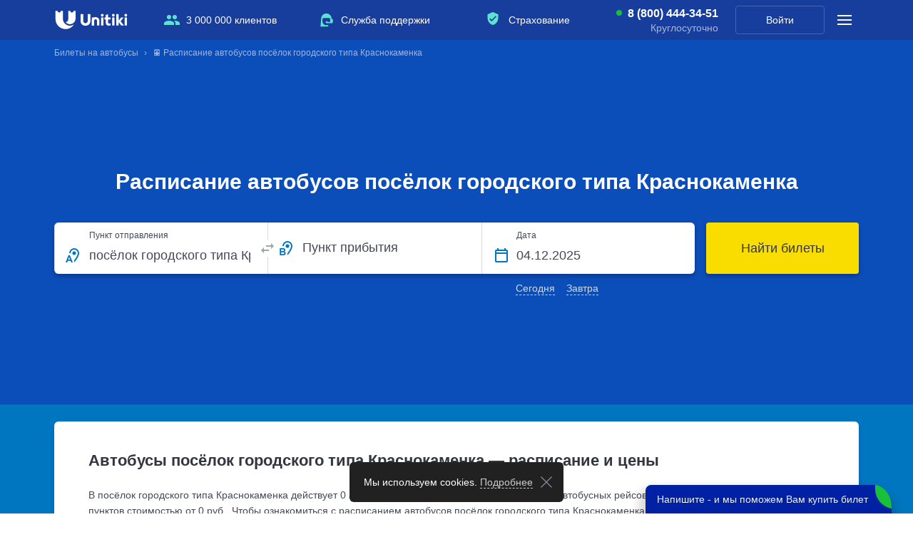

--- FILE ---
content_type: text/css
request_url: https://unitiki.com/css_v5/main.css?v=20251008
body_size: 82419
content:
*,:after,:before{background-repeat:no-repeat;box-sizing:border-box}:after,:before{text-decoration:inherit;vertical-align:inherit}html{font-family:system-ui,-apple-system,Segoe UI,Roboto,Ubuntu,Cantarell,Noto Sans,sans-serif,Apple Color Emoji,Segoe UI Emoji,Segoe UI Symbol,Noto Color Emoji;line-height:1.15;-moz-tab-size:4;tab-size:4;-ms-text-size-adjust:100%;-webkit-text-size-adjust:100%;word-break:break-word}body{margin:0}h1{font-size:2em;margin:.67em 0}hr{height:0;overflow:visible}main{display:block}nav ol,nav ul{list-style:none}pre{font-family:Menlo,Consolas,Roboto Mono,Ubuntu Monospace,Noto Mono,Oxygen Mono,Liberation Mono,monospace;font-size:1em}a{background-color:transparent}abbr[title]{text-decoration:underline;text-decoration:underline dotted}b,strong{font-weight:bolder}code,kbd,samp{font-family:Menlo,Consolas,Roboto Mono,Ubuntu Monospace,Noto Mono,Oxygen Mono,Liberation Mono,monospace;font-size:1em}small{font-size:80%}::-moz-selection{background-color:#b3d4fc;color:#000;text-shadow:none}::selection{background-color:#b3d4fc;color:#000;text-shadow:none}audio,canvas,iframe,img,svg,video{vertical-align:middle}audio,video{display:inline-block}audio:not([controls]){display:none;height:0}img{border-style:none}svg:not([fill]){fill:currentColor}svg:not(:root){overflow:hidden}table{border-collapse:collapse}button,input,select,textarea{font-family:inherit;font-size:inherit;line-height:inherit}button,input,select{margin:0}button{overflow:visible;text-transform:none}[type=button],[type=reset],[type=submit],button{-webkit-appearance:button}fieldset{padding:.35em .75em .625em}input{overflow:visible}legend{color:inherit;display:table;max-width:100%;white-space:normal}progress{display:inline-block;vertical-align:baseline}select{text-transform:none}textarea{margin:0;overflow:auto;resize:vertical}[type=checkbox],[type=radio]{padding:0}[type=search]{-webkit-appearance:textfield;outline-offset:-2px}::-webkit-inner-spin-button,::-webkit-outer-spin-button{height:auto}::-webkit-input-placeholder{color:inherit;opacity:.54}::-webkit-search-decoration{-webkit-appearance:none}::-webkit-file-upload-button{-webkit-appearance:button;font:inherit}::-moz-focus-inner{border-style:none;padding:0}:-moz-focusring{outline:1px dotted ButtonText}details,dialog{display:block}dialog{background-color:#fff;border:solid;color:#000;height:-moz-fit-content;height:-webkit-fit-content;height:fit-content;left:0;margin:auto;padding:1em;position:absolute;right:0;width:-moz-fit-content;width:-webkit-fit-content;width:fit-content}dialog:not([open]){display:none}summary{display:list-item}canvas{display:inline-block}template{display:none}[tabindex],a,area,button,input,label,select,summary,textarea{-ms-touch-action:manipulation;touch-action:manipulation}[hidden]{display:none}[aria-busy=true]{cursor:progress}[aria-controls]{cursor:pointer}[aria-disabled=true],[disabled]{cursor:not-allowed}[aria-hidden=false][hidden]:not(:focus){clip:rect(0,0,0,0);display:inherit;position:absolute}.alt-dates,.blank,.block,.carrier-popular-directions,.cart-decline,.container,.post-order,.profile-coupon,.profile-docs,.profile-settings,.profile-system-settings,.profile-trip,.refund-block,.ride-rate-success,.splitted__block,.subscribe-banner{background:#fff;border-radius:6px;box-shadow:0 3px 6px #0962b1;padding:40px 48px}@media only screen and (max-width:767px){.alt-dates,.blank,.block,.carrier-popular-directions,.cart-decline,.container,.post-order,.profile-coupon,.profile-docs,.profile-settings,.profile-system-settings,.profile-trip,.refund-block,.ride-rate-success,.splitted__block,.subscribe-banner{padding:32px 24px}}@keyframes spin{0%{transform:rotate(0deg)}to{transform:rotate(1turn)}}.grid-1{display:grid;grid-gap:24px 24px;grid-template-columns:repeat(1,1fr)}@media only screen and (max-width:960px){.grid-1{grid-gap:16px 16px}}@media only screen and (max-width:767px){.grid-1{grid-gap:8px 8px}}@media only screen and (max-width:500px){.grid-1{grid-gap:0 0}}.grid-2{display:grid;grid-gap:24px 24px;grid-template-columns:repeat(2,1fr)}@media only screen and (max-width:960px){.grid-2{grid-gap:16px 16px}}@media only screen and (max-width:767px){.grid-2{grid-gap:8px 8px}}@media only screen and (max-width:500px){.grid-2{grid-gap:0 0}}.grid-3{display:grid;grid-gap:24px 24px;grid-template-columns:repeat(3,1fr)}@media only screen and (max-width:960px){.grid-3{grid-gap:16px 16px}}@media only screen and (max-width:767px){.grid-3{grid-gap:8px 8px}}@media only screen and (max-width:500px){.grid-3{grid-gap:0 0}}.grid-4{display:grid;grid-gap:24px 24px;grid-template-columns:repeat(4,1fr)}@media only screen and (max-width:960px){.grid-4{grid-gap:16px 16px}}@media only screen and (max-width:767px){.grid-4{grid-gap:8px 8px}}@media only screen and (max-width:500px){.grid-4{grid-gap:0 0}}.grid-5{display:grid;grid-gap:24px 24px;grid-template-columns:repeat(5,1fr)}@media only screen and (max-width:960px){.grid-5{grid-gap:16px 16px}}@media only screen and (max-width:767px){.grid-5{grid-gap:8px 8px}}@media only screen and (max-width:500px){.grid-5{grid-gap:0 0}}.grid-6{display:grid;grid-gap:24px 24px;grid-template-columns:repeat(6,1fr)}@media only screen and (max-width:960px){.grid-6{grid-gap:16px 16px}}@media only screen and (max-width:767px){.grid-6{grid-gap:8px 8px}}@media only screen and (max-width:500px){.grid-6{grid-gap:0 0}}.grid-7{display:grid;grid-gap:24px 24px;grid-template-columns:repeat(7,1fr)}@media only screen and (max-width:960px){.grid-7{grid-gap:16px 16px}}@media only screen and (max-width:767px){.grid-7{grid-gap:8px 8px}}@media only screen and (max-width:500px){.grid-7{grid-gap:0 0}}.grid-8{display:grid;grid-gap:24px 24px;grid-template-columns:repeat(8,1fr)}@media only screen and (max-width:960px){.grid-8{grid-gap:16px 16px}}@media only screen and (max-width:767px){.grid-8{grid-gap:8px 8px}}@media only screen and (max-width:500px){.grid-8{grid-gap:0 0}}.grid-9{display:grid;grid-gap:24px 24px;grid-template-columns:repeat(9,1fr)}@media only screen and (max-width:960px){.grid-9{grid-gap:16px 16px}}@media only screen and (max-width:767px){.grid-9{grid-gap:8px 8px}}@media only screen and (max-width:500px){.grid-9{grid-gap:0 0}}.grid-10{display:grid;grid-gap:24px 24px;grid-template-columns:repeat(10,1fr)}@media only screen and (max-width:960px){.grid-10{grid-gap:16px 16px}}@media only screen and (max-width:767px){.grid-10{grid-gap:8px 8px}}@media only screen and (max-width:500px){.grid-10{grid-gap:0 0}}.grid-11{display:grid;grid-gap:24px 24px;grid-template-columns:repeat(11,1fr)}@media only screen and (max-width:960px){.grid-11{grid-gap:16px 16px}}@media only screen and (max-width:767px){.grid-11{grid-gap:8px 8px}}@media only screen and (max-width:500px){.grid-11{grid-gap:0 0}}.grid-12{display:grid;grid-gap:24px 24px;grid-template-columns:repeat(12,1fr)}@media only screen and (max-width:960px){.grid-12{grid-gap:16px 16px}}@media only screen and (max-width:767px){.grid-12{grid-gap:8px 8px}}@media only screen and (max-width:500px){.grid-12{grid-gap:0 0}}.col-1{grid-column:auto/span 1}.row-1{grid-row:auto/span 1}.col-2{grid-column:auto/span 2}.row-2{grid-row:auto/span 2}.col-3{grid-column:auto/span 3}.row-3{grid-row:auto/span 3}.col-4{grid-column:auto/span 4}.row-4{grid-row:auto/span 4}.col-5{grid-column:auto/span 5}.row-5{grid-row:auto/span 5}.col-6{grid-column:auto/span 6}.row-6{grid-row:auto/span 6}.col-7{grid-column:auto/span 7}.row-7{grid-row:auto/span 7}.col-8{grid-column:auto/span 8}.row-8{grid-row:auto/span 8}.col-9{grid-column:auto/span 9}.row-9{grid-row:auto/span 9}.col-10{grid-column:auto/span 10}.row-10{grid-row:auto/span 10}.col-11{grid-column:auto/span 11}.row-11{grid-row:auto/span 11}.col-12{grid-column:auto/span 12}.row-12{grid-row:auto/span 12}@media only screen and (max-width:1200px){.col-xl-1{grid-column:auto/span 1}.col-xl-2{grid-column:auto/span 2}.col-xl-3{grid-column:auto/span 3}.col-xl-4{grid-column:auto/span 4}.col-xl-5{grid-column:auto/span 5}.col-xl-6{grid-column:auto/span 6}.col-xl-7{grid-column:auto/span 7}.col-xl-8{grid-column:auto/span 8}.col-xl-9{grid-column:auto/span 9}.col-xl-10{grid-column:auto/span 10}.col-xl-11{grid-column:auto/span 11}.col-xl-12{grid-column:auto/span 12}}@media only screen and (max-width:960px){.col-lg-1{grid-column:auto/span 1}.col-lg-2{grid-column:auto/span 2}.col-lg-3{grid-column:auto/span 3}.col-lg-4{grid-column:auto/span 4}.col-lg-5{grid-column:auto/span 5}.col-lg-6{grid-column:auto/span 6}.col-lg-7{grid-column:auto/span 7}.col-lg-8{grid-column:auto/span 8}.col-lg-9{grid-column:auto/span 9}.col-lg-10{grid-column:auto/span 10}.col-lg-11{grid-column:auto/span 11}.col-lg-12{grid-column:auto/span 12}}@media only screen and (max-width:767px){.col-md-1{grid-column:auto/span 1}.col-md-2{grid-column:auto/span 2}.col-md-3{grid-column:auto/span 3}.col-md-4{grid-column:auto/span 4}.col-md-5{grid-column:auto/span 5}.col-md-6{grid-column:auto/span 6}.col-md-7{grid-column:auto/span 7}.col-md-8{grid-column:auto/span 8}.col-md-9{grid-column:auto/span 9}.col-md-10{grid-column:auto/span 10}.col-md-11{grid-column:auto/span 11}.col-md-12{grid-column:auto/span 12}}@media only screen and (max-width:500px){.col-s-1{grid-column:auto/span 1}.col-s-2{grid-column:auto/span 2}.col-s-3{grid-column:auto/span 3}.col-s-4{grid-column:auto/span 4}.col-s-5{grid-column:auto/span 5}.col-s-6{grid-column:auto/span 6}.col-s-7{grid-column:auto/span 7}.col-s-8{grid-column:auto/span 8}.col-s-9{grid-column:auto/span 9}.col-s-10{grid-column:auto/span 10}.col-s-11{grid-column:auto/span 11}.col-s-12{grid-column:auto/span 12}}@media only screen and (max-width:320px){.col-xs-1{grid-column:auto/span 1}.col-xs-2{grid-column:auto/span 2}.col-xs-3{grid-column:auto/span 3}.col-xs-4{grid-column:auto/span 4}.col-xs-5{grid-column:auto/span 5}.col-xs-6{grid-column:auto/span 6}.col-xs-7{grid-column:auto/span 7}.col-xs-8{grid-column:auto/span 8}.col-xs-9{grid-column:auto/span 9}.col-xs-10{grid-column:auto/span 10}.col-xs-11{grid-column:auto/span 11}.col-xs-12{grid-column:auto/span 12}}html{background:transparent url(/img_v5/_common/sprite.svg?v=20251008);color:#454957;font-family:Arial,Helvetica,system-ui,sans-serif;font-size:14px;font-weight:400;height:100%;line-height:1.6;min-width:320px;text-rendering:optimizeLegibility!important;-webkit-font-smoothing:antialiased!important}body{align-items:stretch;display:flex;flex-direction:column;justify-content:space-between;min-height:100%}body>header{display:grid;flex:0 0 auto;grid-template-columns:1fr minmax(0,1128px) 1fr;grid-gap:0 24px}@media only screen and (max-width:767px){body>header{grid-column-gap:16px}}@media only screen and (max-width:500px){body>header{grid-column-gap:8px}}body>main{display:grid;flex:1 1 auto;grid-template-columns:1fr minmax(0,1128px) 1fr;grid-gap:24px 24px}@media only screen and (max-width:767px){body>main{grid-row-gap:16px;grid-column-gap:16px}}@media only screen and (max-width:500px){body>main{grid-row-gap:8px;grid-column-gap:8px}}body>footer{display:grid;flex:0 0 auto;grid-template-columns:1fr minmax(0,1128px) 1fr;grid-gap:0 24px;background:#173d9d}@media only screen and (max-width:767px){body>footer{grid-column-gap:16px}}@media only screen and (max-width:500px){body>footer{grid-column-gap:8px}}h1,h2,h3,h4,h5,h6{color:#333640;font-weight:600;line-height:1.4;margin:1em 0;padding:0}h1{font-size:24px}@media only screen and (max-width:960px){h1{font-size:22px}}h1 a{color:#fff;text-decoration:underline}h1 a:hover{color:#fff;text-decoration:none}h2{font-size:22px}@media only screen and (max-width:960px){h2{font-size:20px}}h3{font-size:20px}@media only screen and (max-width:960px){h3{font-size:18px}}h4{font-size:16px}@media only screen and (max-width:960px){h4{font-size:14px}}p{margin:1em 0;padding:0}a{color:#0076c1;text-decoration:none}a:hover{color:#0c4eb9;text-decoration:underline}details>summary::marker{display:none}details>summary,input{outline:none}input{-webkit-appearance:none;background:#fff;border:none;border-radius:0;color:#454957;display:block;font-size:18px;height:60px;margin:0;padding:32px 16px 16px 48px;width:100%;word-break:normal}button{-webkit-appearance:button}.main__inside{grid-column:2;padding:24px env(safe-area-inset-right) 24px env(safe-area-inset-left)}@supports(padding:max(0px)){.main__inside{padding-left:max(0px,calc(env(safe-area-inset-left) - 24px));padding-right:max(0px,calc(env(safe-area-inset-right) - 24px))}}.main__inside>.main__title--white{color:#fff}.main__inside>section{margin:24px 0}.main__inside>:first-child{margin-top:0}.main__inside>:last-child{margin-bottom:0}@media only screen and (max-width:767px){.main__inside{padding-bottom:16px;padding-top:16px}.main__inside>section{margin:16px 0}}@media only screen and (max-width:500px){.main__inside{padding-bottom:8px;padding-top:8px}.main__inside>section{margin:8px 0}}.container{display:grid;grid-gap:24px 24px;grid-template-columns:repeat(12,1fr)}@media only screen and (max-width:960px){.container{grid-gap:16px 16px}}@media only screen and (max-width:767px){.container{grid-gap:8px 8px}}@media only screen and (max-width:500px){.container{grid-gap:0 0}}.block{display:flex;flex-direction:column;padding:36px 60px 40px}.block--iconed{padding:36px 60px 40px 93px}.block--dialog{box-shadow:0 30px 60px rgba(6,104,141,.6);left:50%;margin:0;max-width:832px;padding:32px 40px 40px;position:relative;top:50%;transform:translate(-50%,-50%);width:max-content}.block__header,.block__title{margin:0;padding:0}.block__title{color:#333640;font-size:22px;font-weight:600;line-height:30px}.block__content{margin:20px 0 0;padding:0}.block__footer{margin:20px 0 0}@media only screen and (max-width:1200px){.block{padding:30px 40px}.block--iconed{padding-left:64px;padding-right:54px}}@media only screen and (max-width:960px){.block{padding:24px}.block--iconed{padding:24px 24px 24px 64px}.block__title{font-size:20px}}@media only screen and (max-width:500px){.block,.block--iconed{padding:24px 16px 16px}.block__content{margin:11px 0}.block__header:before,.block__title:before{content:none}.block a{font-size:13px}.block__title{color:#000;font-size:18px}}.block--filled{padding:0}.block--filled .splitted__block__title{padding:40px 48px 28px}@media only screen and (max-width:767px){.block--filled .splitted__block__title{font-size:18px;padding:24px 16px 20px}}.splitted{display:flex;flex-direction:row}.splitted__block{flex:1 1 0;order:20}.splitted__block__title{color:#333640;font-size:24px;font-weight:600;margin:0;padding:0}@media only screen and (max-width:767px){.splitted__block{font-size:18px;order:10;padding:32px 24px}.splitted__block,.splitted__block:last-child{margin-bottom:16px}}.splitted__panel{flex:0 0 288px;margin-right:24px;order:10;padding:0}@media only screen and (max-width:767px){.splitted__panel{flex-basis:auto;margin:0;order:20}.splitted{display:flex;flex-direction:column}}.splitted__aside{flex:0 0 272px;margin-right:32px;order:10}@media only screen and (max-width:960px){.splitted__aside{margin-right:24px}}@media only screen and (max-width:767px){.splitted__aside{flex-basis:auto;margin:0;order:30;padding:16px 0 0}}@media only screen and (max-width:500px){.splitted__aside{padding:8px 0 0}}.splitted__content{flex:1 1 0;order:20}.splitted__content__title{color:#fff;font-size:24px;margin-top:.5em}@media only screen and (max-width:767px){.splitted__content__title{font-size:18px}}.m-filled{padding:0}.m-filled .splitted__block__title{padding:40px 48px 28px}@media only screen and (max-width:767px){.m-filled .splitted__block__title{font-size:18px;padding:24px 16px 20px}}.menu{font-size:16px;list-style:none;margin:0;padding:0}.menu__clause{display:flex;flex-direction:column;margin-top:1px}.menu__clause--entity{background:#0c4eb9}.menu__clause--entity,.menu__clause--link{color:#fff;display:flex;flex-direction:column;padding:16px}.menu__clause--link{background:#0662bd;text-decoration:none}.menu__clause--link:active,.menu__clause--link:hover{background:#0c4eb9;color:#fff;text-decoration:none}.menu__clause:first-child{border-radius:6px 6px 0 0;margin-top:0}.menu__clause:first-child *{border-radius:6px 6px 0 0}.menu__clause:last-child,.menu__clause:last-child *{border-radius:0 0 6px 6px}.columned-list{column-count:4;column-gap:24px;list-style:none;margin:0;padding:0}@media only screen and (max-width:1200px){.columned-list{column-count:4}}@media only screen and (max-width:960px){.columned-list{column-count:3}}@media only screen and (max-width:767px){.columned-list{column-count:2}}@media only screen and (max-width:500px){.columned-list{column-count:1}}.carousel-wrapper{display:flex;height:100%;overflow:hidden}.banner{background:#fff;border-radius:6px;margin:16px 0;padding:12px 32px 12px 64px;position:relative;transition:height .1s ease-in-out,padding .1s ease-in-out,margin .1s ease-in-out}.banner__close{cursor:pointer;height:20px;opacity:.7;position:absolute;right:14px;top:14px;width:20px}.banner__close:before{background:url(/img_v5/_common/sprite.svg?v=20251008#close-gray) no-repeat 0 0;background-size:450px 450px;content:"";display:inline-block;flex:0 0 auto;height:20px;width:20px}.banner__close:hover{opacity:1}.banner__close:before{background-size:375px 375px}@media only screen and (max-width:500px){.banner__close{display:none}}@media only screen and (max-width:960px){.banner{padding-left:30px}}@media only screen and (max-width:767px){.banner{padding-left:12px}}@media only screen and (max-width:500px){.banner{margin:8px 0;padding:8px 12px}}.banner--hidden{height:0;margin:0;overflow:hidden;padding-bottom:0;padding-top:0;pointer-events:none;position:absolute;transition:height 50ms ease-in-out,padding 50ms ease-in-out;visibility:hidden}.m-hidden{display:none!important}.m-overflow-hidden{height:auto;left:0;overflow:hidden!important;pointer-events:none;position:fixed;right:0;top:0}.m-no-pointer{pointer-events:none!important}html body.m-jivo-hidden div#jivo-iframe-container,html body.m-jivo-hidden div[class^=jivo],html body.m-jivo-hidden div[id^=jivo],html body.m-jivo-hidden jdiv{display:none}.m-overflow-hidden .motiv-popup,html body.m-overflow-hidden div#jivo-iframe-container,html body.m-overflow-hidden div[class^=jivo],html body.m-overflow-hidden div[id^=jivo],html body.m-overflow-hidden jdiv{display:none!important}.m-overflow-hidden .fancybox-wrap{pointer-events:auto}.m-height-auto{height:auto!important}.m-locked{cursor:default;opacity:.5;pointer-events:none!important}.margin-h-reset>:first-child{margin-left:0}.margin-h-reset>:last-child{margin-right:0}.input-block{margin:24px 0 0;position:relative}.input-block input,.input-block select{-webkit-appearance:none;background:#fff;border:1px solid #c8cedb;border-radius:4px;box-shadow:none;color:#454957;font-size:16px;font-weight:400;height:60px;margin:0;padding:20px 15px 10px;width:100%}@media only screen and (max-width:500px){.input-block input,.input-block select{color:#000}}.input-block textarea{background:#fff;border:1px solid #c8cedb;border-radius:4px;color:#454957;font-size:16px;margin:0;min-height:118px;padding:20px 16px 12px 15px;resize:none;vertical-align:top;width:100%}@media only screen and (max-width:500px){.input-block textarea{color:#000}}.input-block textarea:focus{background:#fff!important;border-color:#c8cedb!important;box-shadow:none!important;outline:none}.input-block select:focus{outline:none}.input-block .moire_autopreset input{transition:background-color .3s ease-in-out}.input-block .moire_autopreset.moire_enabled input{background-color:rgba(249,221,0,.5)}.input-block__placeholder{background:none;color:#828c99;font-size:12px;left:5px;overflow:hidden;padding:0 20px 0 10px;pointer-events:none;position:absolute;right:8px;text-overflow:ellipsis;top:4px;transition:all 50ms ease-in-out;user-select:none;white-space:nowrap;z-index:1}@media only screen and (max-width:500px){.input-block__placeholder{color:#000}}.input-block__placeholder:before{bottom:0;content:"";display:inline-block;left:0;position:absolute;right:0;top:0;transition:opacity 50ms ease-in-out;z-index:-1}.input-block__error{color:#f02a2a}.input-block__error,.input-block__valid{display:none;font-size:12px;padding:0 0 0 16px}.input-block__valid{color:#00aa91}.input-block__clear{align-items:center;cursor:pointer;display:none;height:24px;justify-content:center;position:absolute;right:10px;top:17px;width:24px}.input-block__clear:before{background:url(/img_v5/_common/sprite.svg?v=20251008#close-black) no-repeat 0 0;background-size:450px 450px;background-size:262.5px 262.5px}.input-block__clear:before,.input-block__clear:hover:before{content:"";display:inline-block;flex:0 0 auto;height:14px;width:14px}.input-block__clear:hover:before{background:url(/img_v5/_common/sprite.svg?v=20251008#close-red) no-repeat 0 0;background-size:450px 450px;background-size:262.5px 262.5px}.input-block--covered input,.input-block--covered select,.input-block--covered textarea{background:#f2f6fa}.input-block--covered .input-block__placeholder{font-size:16px;padding-bottom:8px;padding-top:12px;right:8px}.input-block--covered .input-block__placeholder:before{background:#f2f6fa}.input-block--covered:hover input,.input-block--covered:hover select{box-shadow:inset 0 0 0 1px #cfd9e6}.input-block--valid input,.input-block--valid select{border-color:#00aa91}.input-block--valid .input-block__placeholder{color:#00aa91}.input-block--valid .input-block__placeholder:after{background:url(/img_v5/_common/done_animated.svg) no-repeat 50% 50%;background-size:13px 13px;content:"";display:inline-block;height:13px;margin-left:5px;position:absolute;top:-1px;width:13px}.input-block--valid .input-block__valid{display:block}.input-block--error input,.input-block--error select{border-color:#f02a2a;padding-right:35px}.input-block--error .input-block__error{display:block}.input-block--error .input-block__clear{display:flex;z-index:1}.input-block--locked{pointer-events:none}.input-block--locked input{background:#f2f6fa;color:#828c99}.input-block--locked .input-block__placeholder:after{background:url(/img_v5/_common/done_locked.svg) no-repeat 50% 50%;background-size:10px 9px;content:"";display:inline-block;height:9px;margin-left:5px;position:absolute;top:4px;width:10px}header>:first-child{margin-top:0}header>:last-child{margin-bottom:0}footer>:first-child{margin-top:0}footer>:last-child{margin-bottom:0}section>:first-child{margin-top:0}section>:last-child{margin-bottom:0}article>:first-child{margin-top:0}article>:last-child{margin-bottom:0}.margin-reset>:first-child{margin-top:0}.margin-reset>:last-child{margin-bottom:0}.container>:first-child{margin-top:0}.container>:last-child{margin-bottom:0}.radio-field input[type=radio]{-webkit-appearance:none;-moz-appearance:none;appearance:none;cursor:pointer;height:0;position:absolute;width:0}.radio-field label{cursor:pointer;display:inline-flex}.radio-field label:before{background:#f2f6fa;border:1px solid #cfd9e6;border-radius:50%;content:"";display:inline-block;height:20px;margin-right:8px;position:relative;top:2px;width:20px}.radio-field label:hover:before{background:#f9dd00;border:none}.radio-field input[type=radio]:checked~label:before{background:#333640;border:6px solid #f9dd00}.checkbox{background-color:#f2f6fa;border:1px solid #cfd9e6;border-radius:4px;cursor:pointer;flex:0 0 auto;height:24px;left:0;width:24px}.checkbox:checked{background:#f9dd00 url(/img_v5/_common/sprite.svg?v=20251008#checked-mark) no-repeat 0 0;background-size:450px 450px;background-size:412.5px 412.5px;border-color:#f9dd00}@media(pointer:fine){.checkbox:hover:hover{background-color:#ffca00;border-color:#ffca00}}.checkbox:disabled{background-color:#f8fafc;border-color:#eaeef2;cursor:default}.checkbox:checked:disabled{background-color:#fdf199;border-color:#fdf199}.spinner{animation-duration:2s;animation-iteration-count:infinite;animation-name:spin;animation-timing-function:linear;background:transparent url(/img_v5/_common/sprite.svg?v=20251008#spinner) no-repeat 0 0;background-size:450px 450px;height:24px;width:24px}.ball-preloader{background:url("data:image/svg+xml;charset=utf-8,%3Csvg xmlns='http://www.w3.org/2000/svg' width='35' height='10'%3E%3Cstyle%3E@keyframes bounce{0%25,40%25,to{r:1;cy:9}20%25{r:2.5;cy:7.5}}.ball{animation:bounce 1s ease infinite;fill:%23454957}%3C/style%3E%3Ccircle id='circle1' cx='3' cy='9' r='1' class='ball'/%3E%3Ccircle cx='10' cy='9' r='1' class='ball' style='animation-delay:.1s'/%3E%3Ccircle cx='17' cy='9' r='1' class='ball' style='animation-delay:.2s'/%3E%3Ccircle cx='24' cy='9' r='1' class='ball' style='animation-delay:.3s'/%3E%3Ccircle cx='31' cy='9' r='1' class='ball' style='animation-delay:.4s'/%3E%3C/svg%3E") no-repeat 50% 50%;display:inline-block;height:10px;width:35px}.control-button{align-items:center;appearance:none;-moz-appearance:none;-webkit-appearance:none;background-color:#fff;border:1px solid #cfd9e6;border-radius:50%;cursor:pointer;display:inline-flex;height:40px;justify-content:center;width:40px}.control-button--plus:before{background:url(/img_v5/_common/sprite.svg?v=20251008#global-plus-24) no-repeat 0 0;background-size:450px 450px}.control-button--minus:before,.control-button--plus:before{content:"";display:inline-block;flex:0 0 auto;height:24px;width:24px}.control-button--minus:before{background:url(/img_v5/_common/sprite.svg?v=20251008#global-minus-24) no-repeat 0 0;background-size:450px 450px}@media(pointer:fine){.control-button:hover{background-color:#f2f6fa}}.control-button:focus{outline:none}@media only screen and (min-width:1201px){.mq-desktop-show.mq-desktop-show{display:none}}@media only screen and (max-width:1200px){.mq-desktop-hide.mq-desktop-hide{display:none}}@media only screen and (min-width:961px){.mq-laptop-show.mq-laptop-show{display:none}}@media only screen and (max-width:960px){.mq-laptop-hide.mq-laptop-hide{display:none}}@media only screen and (min-width:768px){.mq-tablet-show.mq-tablet-show{display:none}}@media only screen and (max-width:767px){.mq-tablet-hide.mq-tablet-hide{display:none}}@media only screen and (min-width:501px){.mq-phablet-show.mq-phablet-show{display:none}}@media only screen and (max-width:500px){.mq-phablet-hide.mq-phablet-hide{display:none}}@media only screen and (min-width:321px){.mq-phone-show.mq-phone-show{display:none}}@media only screen and (max-width:320px){.mq-phone-hide.mq-phone-hide{display:none}}@media only screen and (max-width:500px){body,h1,h2,h3,h4,h5,h6,html,input{color:#000}}.m-nowrap{white-space:nowrap}.m-dashed{border-bottom:1px dashed #828c99;cursor:pointer}.m-dashed:hover{border-bottom:0}.info-icon-16:before{background:url(/img_v5/_common/sprite.svg?v=20251008#info-gray) no-repeat 0 0;background-size:450px 450px;background-size:400px 400px;content:"";display:inline-block;flex:0 0 auto;height:16px;vertical-align:middle;width:16px}.button{align-items:center;background:#f9dd00;border:0;border-radius:4px;color:#333640;cursor:pointer;display:flex;font-size:18px;height:60px;justify-content:center;overflow:hidden;padding:0 16px;position:relative;text-decoration:none;text-overflow:ellipsis;transition:border-color .4s,color .4s;white-space:nowrap;width:100%}.button:focus{outline:none}.button__entity{align-items:center;display:flex;justify-content:center;position:relative}.button__entity--column{flex-direction:column}.button:before{background:#ffca00;border-radius:4px;content:"";display:inline-block;height:100%;left:0;opacity:0;position:absolute;top:0;transform:scaleX(.7);transition:transform .4s,opacity .4s;width:100%}.button:hover{color:#333640;text-decoration:none}.button:hover:before{opacity:1;transform:translateZ(0)}.button__icon{display:inline-block;height:24px;margin-right:8px;width:24px;z-index:3}.button__text{z-index:3}.button__loader{display:none;z-index:5}.button--loading .button__entity{background:url(/img_v5/_common/black_loader.svg) no-repeat 50%;display:block;font-size:0;height:54px;width:80px}.button--secondary{background:#fff;border:1px solid #00a38d;color:#00a38d}.button--secondary:hover{border-color:#1794a7;color:#1794a7}.button--secondary:before{background:rgba(23,148,167,.05)}.button--attention{background:#fff;border:1px solid #f02a2a;color:#f02a2a}.button--attention:hover{border-color:#d82727;color:#d82727}.button--attention:before{background:rgba(148,23,23,.05)}.button--attention-filled{background:#f02a2a;color:#fff}.button--attention-filled:hover{color:#fff}.button--attention-filled:before{background-color:#d82727}.button--tertiary{background:#00aa91;color:#fff}.button--tertiary:hover{color:#fff}.button--tertiary:before{background-color:#1794a7}.button--color-accent{background:#d82727;border:1px solid #aa1717;color:#fff}.button--color-accent:hover{color:#fff}.button--color-accent:before{background-color:#aa1717}.button--disabled{background:#dfe7f0;cursor:not-allowed}.button--disabled:before,.button--disabled:hover:before{display:none}.button--no-places{background:#dfe7f0}.button--no-places:before{background-color:#d1d8eb}a.button,a.button:hover{text-decoration:none}.block-label{align-items:center;background:#00aa91;border-radius:0 4px 4px 4px;color:#fff;display:flex;font-size:12px;height:24px;justify-content:center;margin-left:16px;min-width:158px;position:relative;text-align:center;white-space:nowrap}.block-label__wrapper{align-items:center;display:flex;justify-content:flex-end;position:absolute;right:80px;top:-6px}@media only screen and (max-width:960px){.block-label__wrapper{right:42px}}@media only screen and (max-width:767px){.block-label__wrapper{left:12px;right:auto}}@media only screen and (max-width:500px){.block-label__wrapper{display:flex;grid-column:span 12;justify-content:space-between;justify-self:auto;margin-bottom:8px;position:static}}li.ride-schedule--best-price .block-label__wrapper{left:-2px;top:-6px}.block-label:first-child{margin-left:0}.ride-schedule--best-price .block-label{margin-left:10px}.ride-schedule--best-price .block-label:first-child{margin-left:0}.block-label:before{background:#f9dd00;border-radius:50% 0 0 0}.block-label:after,.block-label:before{content:"";display:inline-block;height:6px;left:-6px;position:absolute;top:0;width:6px}.block-label:after{background:#b47c24;border-radius:50% 50% 0 0}@media only screen and (max-width:960px){.block-label{font-size:12px;height:26px;min-width:160px;padding:0 12px}}@media only screen and (max-width:500px){.block-label{border-radius:4px;flex:1 1 auto;margin-left:4px;padding:2px 2px 0}.block-label:after,.block-label:before{display:none}.block-label:only-child{flex:0 0 auto}}.block-label--left{border-radius:4px 0 4px 0}.block-label--left:before{border-radius:0 50% 0 0;left:auto;right:-6px}.block-label--left:after{border-radius:50% 50% 0 0;left:auto;right:-6px}.block-label--e-ticket{background:linear-gradient(260deg,#0de3cb,#05b3c1)}.block-label--e-ticket:before{background:#06b8c2}.block-label--e-ticket:after{background:#026981}@media only screen and (max-width:500px){.block-label--e-ticket{background:linear-gradient(260deg,#09cec6,#0aa)}}.block-label--best-price{background:linear-gradient(90deg,#f236a3,#ff4663)}.block-label--best-price:before{background:#ff4663}.block-label--best-price:after{background:#b12b9c}.block-label--bus-station,.block-label--direct-ride,.block-label--recommended-carrier{background:linear-gradient(87deg,#d82727,#ff5800)}.block-label--bus-station:before,.block-label--direct-ride:before,.block-label--recommended-carrier:before{background:#f02a2a}.block-label--bus-station:after,.block-label--direct-ride:after,.block-label--recommended-carrier:after{background:#aa1717}@media only screen and (max-width:500px){.block-label--bus-station,.block-label--direct-ride,.block-label--recommended-carrier{min-width:96px}}.block-label--best-reviews{background:linear-gradient(87deg,#23943d,#2faa45)}.block-label--best-reviews:before{background:#00aa91}.block-label--best-reviews:after{background:#005c51}.block-label--morning-ride{background:linear-gradient(87deg,#d79d06,#dcb942)}.block-label--morning-ride:after,.block-label--morning-ride:before{background:#ff8900}.block-label--evening-ride{background:linear-gradient(87deg,#4a90e2,#50a1e6)}.block-label--evening-ride:before{background:#0076c1}.block-label--evening-ride:after{background:#0c4eb9}.block-label--comfortable-ride{background:linear-gradient(87deg,#6b2e7e,#8c3aa0)}.block-label--comfortable-ride:before{background:#7b3a8e}.block-label--comfortable-ride:after{background:#4a1e5c}.block-label--punctual-ride{background:linear-gradient(87deg,#1976d2,#2196f3)}.block-label--punctual-ride:before{background:#173d9d}.block-label--punctual-ride:after{background:#244eac}.block-label--clean-ride{background:linear-gradient(87deg,#00bcd4,#81d4fa)}.block-label--clean-ride:before{background:#00aa91}.block-label--clean-ride:after{background:#005c51}.block-label--color-accent,.block-label--color-accent:before{background:#00aa91}.block-label--color-accent:after{background:#005c51}.block-label--transit-ride{background:linear-gradient(88deg,#173d9d,#265cc1)}.block-label--transit-ride:before{background:#173d9d}.block-label--transit-ride:after{background:#0f338e}@media only screen and (max-width:500px){.block-label--transit-ride{min-width:110px}}.block-label--transfer-city,.block-label--transfer-city:before{background:#454957}.block-label--transfer-city:after{background:#333640}@media only screen and (max-width:500px){.block-label--transfer-city{min-width:110px}}.block-label--transfer-type--same{background:linear-gradient(90deg,#0de3cb,#05b3c1)}.block-label--transfer-type--same:before{background:#05b3c1}.block-label--transfer-type--same:after{background:#085d71}@media only screen and (max-width:500px){.block-label--transfer-type--same{min-width:132px}}.block-label--transfer-type--known{background:linear-gradient(90deg,#173d9d,#265cc1)}.block-label--transfer-type--known:before{background:#265cc1}.block-label--transfer-type--known:after{background:#2f1c83}@media only screen and (max-width:500px){.block-label--transfer-type--known{min-width:122px}}.block-label--transfer-type--unknown{background:linear-gradient(90deg,#d82727,#ff5800)}.block-label--transfer-type--unknown:before{background:#ff5800}.block-label--transfer-type--unknown:after{background:#b41919}@media only screen and (max-width:500px){.block-label--transfer-type--unknown{min-width:71px}}.breadcrumbs{display:grid;grid-column:1/4;grid-template-columns:1fr minmax(0,1128px) 1fr;grid-gap:0 24px;font-size:12px;height:19px;margin:8px 0 0}@media only screen and (max-width:767px){.breadcrumbs{grid-column-gap:16px}}@media only screen and (max-width:500px){.breadcrumbs{grid-column-gap:8px}}@media only screen and (max-width:767px){.breadcrumbs{grid-template-columns:16px 1fr 16px;grid-gap:0}}@media only screen and (max-width:500px){.breadcrumbs{grid-template-columns:8px 1fr 8px}}.breadcrumbs__inside{grid-column:2;overflow-y:hidden}.breadcrumbs__thread{display:flex;list-style:none;margin:0 0 -18px;overflow-x:auto;overflow-y:hidden;padding:0 0 18px;white-space:nowrap}.breadcrumbs__clause{color:#a5b4d9;display:flex}.breadcrumbs__clause a{color:#a5b4d9;text-decoration:none}@media only screen and (max-width:500px){.breadcrumbs__clause a{color:#fff}}.breadcrumbs__clause a:hover{color:#fff}.breadcrumbs__clause:not(:first-of-type):before{content:"›";margin:0 8px}.top-dates{display:block;margin:8px auto 0;max-width:1128px}.top-dates__inside{grid-column:2;position:relative}.top-dates__list{display:flex;list-style:none;margin:10px 0 0;overflow:hidden;padding:0;white-space:nowrap}.top-dates__list.slick-initialized{overflow:visible}@media only screen and (max-width:1200px){.top-dates__inside{margin-top:-8px}}@media only screen and (max-width:767px){.top-dates{overflow:hidden}.top-dates__inside{margin-top:0}}.direction{border:1px solid #4564b1;border-radius:4px;color:#fff;display:inline-flex;flex:0 0 auto;margin:0 6px;outline:none;padding:0;position:relative;text-align:left;transition:all .2s ease-in-out;width:91px}.direction:first-child{margin-left:0}.direction:last-child{margin-right:0}.direction__link{flex-grow:1;outline:none;padding:6px 0 2px 15px}.direction__link,.direction__link:hover{color:#fff;text-decoration:none}.direction:hover:not(.direction--active){background-color:#f9dd00;border-color:#f9dd00;color:#000}.direction:hover:not(.direction--active) .direction__date,.direction:hover:not(.direction--active) .direction__price{color:#000}.direction--active{background-color:#4564b1;pointer-events:none}.direction--active,.direction--active:hover{background-color:#4564b1;border-color:#4564b1}.direction--active .direction__link{cursor:default}.direction--without-price{opacity:.5}.direction--loading:before{background:url(/img_v5/_common/price-loader.svg) no-repeat 50% 50%;background-size:62px 22px;content:"";display:inline-block;height:22px;left:11px;opacity:.7;position:absolute;top:5px;width:62px}.direction--loading .direction__price,.direction--loading .price__currency,.direction--loading .price__value{transition:none;visibility:hidden}.direction__price{font-size:16px}.direction__date,.direction__price{overflow:hidden;text-overflow:ellipsis;transition:all .2s ease-in-out;white-space:nowrap}.direction__date{color:#a8b6da;font-size:12px}.direction__currency{font-size:12px}.direction__modifier:before{display:none}.direction__modifier--hot:before{background:url(/img_v5/_common/sprite.svg?v=20251008#fire-blue) no-repeat 0 0;background-color:#173d9d;background-size:450px 450px;content:"";display:inline-block;flex:0 0 auto;height:16px;width:16px}.direction:hover .direction__modifier--hot:before{background-color:#f02a2a;background-image:url(/img_v5/_common/sprite.svg?v=20251008#fire-white)}.direction__modifier--hottest:before{background:url(/img_v5/_common/sprite.svg?v=20251008#fire-white) no-repeat 0 0;background-color:#f02a2a;background-size:450px 450px;content:"";display:inline-block;flex:0 0 auto;height:16px;width:16px}.direction__modifier:before{background-position:6.5px 4.5px;border-radius:50%;height:24px;position:absolute;right:-7px;top:-11px;transition:all 50ms ease-in-out;width:24px}.autocomplete{box-shadow:0 10px 10px rgba(0,0,0,.19);color:#828c99;display:none;font-size:15px;left:0;line-height:1.3;list-style:none;margin:-4px 0 0;max-height:172px;min-width:452px;overflow:hidden;overflow-y:auto;padding:4px 0 0;pointer-events:auto;position:absolute;top:100%;z-index:110}@media only screen and (max-width:960px){.autocomplete{width:100%}}@media only screen and (max-width:767px){.autocomplete{min-width:286px}}@media only screen and (min-width:768px){.autocomplete:before{background:#fff;content:"";display:inline-block;height:4px;left:0;position:absolute;top:0;width:4px}}@media only screen and (max-width:500px){.autocomplete{color:#000}}.autocomplete-suggestion{background:#fff}.autocomplete-suggestion-title{color:#454957;display:block;font-size:18px}@media only screen and (max-width:500px){.autocomplete-suggestion-title{color:#000}}.autocomplete-suggestion-item{border-top:1px solid #cfd9e6;color:inherit;cursor:pointer;display:block;padding:8px 16px;text-decoration:none}.autocomplete-suggestion-clause{display:block}.autocomplete-suggestion-clause--station{padding-left:40px;position:relative}.autocomplete-suggestion-clause--airport:before{background:url(/img_v5/_common/sprite.svg?v=20251008#station-airport-24) no-repeat 0 0;background-size:450px 450px;content:"";display:inline-block;flex:0 0 auto;height:24px;left:8px;position:absolute;top:0;width:24px}.autocomplete-suggestion:first-child{border:0}.autocomplete .autocomplete-suggestion.autocomplete-selected,.autocomplete .autocomplete-suggestion>:hover{background:#e5f6fb none repeat scroll 0 0;text-decoration:none}.autocomplete-no-suggestion{background:#fff;border-top:1px solid #cfd9e6;color:#f02a2a;font-size:16px;padding:8px 16px}body{background:#0076c1}body>header{display:block}.direction__modifier--hot:before{display:none}.main-logo{flex:1;flex-basis:125px;justify-self:flex-start}.main-panel{background:#173d9d;padding:0 24px;position:relative;z-index:200}@media only screen and (max-width:767px){.main-panel{padding:0 16px}}@media only screen and (max-width:500px){.main-panel{padding:0 8px}}.main-panel__inside{align-items:center;margin:0 auto;max-width:1128px;pointer-events:auto}.main-panel__inside,.main-panel__offers{display:flex;flex-direction:row;height:56px;justify-content:flex-end}.main-panel__offers{align-items:start;flex-basis:648px;flex-shrink:0;margin:0 16px 0 0;padding:0;position:relative;z-index:10}.main-panel__offers-clause{align-items:center;display:flex;flex-basis:216px;flex-direction:column;justify-content:center;position:relative}.main-panel__offers-clause-title{align-items:center;color:#fff;cursor:pointer;display:flex;flex-direction:row;flex-shrink:1;height:56px;justify-content:center;text-decoration:none;width:100%}.main-panel__offers-clause-footer{margin-top:16px}.main-panel__offers-clause--people .main-panel__offers-clause-title:before{background:url(/img_v5/_common/sprite.svg?v=20251008#header-people) no-repeat 0 0;background-size:450px 450px;content:"";display:inline-block;flex:0 0 auto;height:24px;margin-right:8px;width:24px}.main-panel__offers-clause--support .main-panel__offers-clause-title:before{background:url(/img_v5/_common/sprite.svg?v=20251008#header-support) no-repeat 0 0;background-size:450px 450px;content:"";display:inline-block;flex:0 0 auto;height:24px;margin-right:8px;width:24px}.main-panel__offers-clause--insurance .main-panel__offers-clause-title:before{background:url(/img_v5/_common/sprite.svg?v=20251008#header-insurance) no-repeat 0 0;background-size:450px 450px;content:"";display:inline-block;flex:0 0 auto;height:24px;margin-right:8px;width:24px}.main-panel__offers-clause-insurance-logo{vertical-align:top}.main-panel__offers-clause-dropdown{background:#fff;border-radius:0 0 6px 6px;box-shadow:0 3px 6px rgba(0,0,0,.29);display:none;left:0;padding:20px 16px;position:absolute;right:0;top:56px}.main-panel__offers-clause:hover .main-panel__offers-clause-title{background:#4564b1}@media only screen and (min-width:1201px){.main-panel__offers-clause:hover .main-panel__offers-clause-dropdown{display:block}}@media only screen and (max-width:1200px){.main-panel__offers{display:none}}.main-panel__callcenter{align-items:flex-end;display:flex;flex-basis:135px;flex-direction:column;height:56px;justify-content:center;margin-right:24px}.main-panel__callcenter-phone{color:#fff;display:inline-block;font-size:16px;font-weight:700;line-height:1em;padding-left:16px;position:relative;white-space:nowrap}.main-panel__callcenter-phone:before{border-radius:50%;content:"";display:inline-block;height:8px;left:0;position:absolute;top:3px;width:8px}.main-panel__callcenter-phone:hover{color:#fff;text-decoration:none}.main-panel__callcenter--active .main-panel__callcenter-phone:before{background:#17c039;content:"";display:inline-block}.main-panel__callcenter--inactive .main-panel__callcenter-phone:before{background:#e25e63;content:"";display:inline-block}.main-panel__callcenter-time{color:#a8b6da;font-size:14px;line-height:1em;margin-left:16px;margin-top:5px;white-space:nowrap}@media only screen and (max-width:500px){.main-panel__callcenter{display:none}}.header-booking .main-panel__callcenter{margin-right:0}@media only screen and (max-width:500px){.header-booking .main-panel__callcenter{display:flex}}@media only screen and (min-width:961px){.header-booking .main-panel__callcenter{align-items:center;display:flex;flex-direction:row;justify-content:center}.header-booking .main-panel__callcenter-time{margin-top:0}}.main-panel__profile{align-items:flex-end;flex-basis:125px;flex-direction:column;flex-shrink:0;margin-right:8px;position:relative;z-index:100}.main-panel__profile,.main-panel__profile-link{display:flex;height:40px;justify-content:center}.main-panel__profile-link{align-items:center;border:1px solid #4564b1;border-radius:4px;color:#fff;flex-direction:row;text-decoration:none;width:100%;z-index:1}.main-panel__profile-link:hover{background:#4564b1;color:#fff;text-decoration:none}@media only screen and (max-width:767px){.main-panel__profile--active .main-panel__profile-link{display:none}}.main-panel__profile-dropdown{background:#fff;border-radius:0 0 6px 6px;box-shadow:0 3px 6px rgba(0,0,0,.29);display:none;position:absolute;right:0;top:48px;width:304px}@media only screen and (min-width:768px){.main-panel__profile:hover{height:48px;margin-top:8px;padding-bottom:8px}.main-panel__profile:hover .main-panel__profile-dropdown{display:block}}@media only screen and (max-width:767px){.main-panel__profile--active{align-items:flex-start;background:#0076c1;bottom:0;display:flex;flex-direction:column;height:auto;justify-content:flex-start;left:0;margin:0;overflow:auto;padding:64px 8px 8px;position:fixed;right:0;top:0;z-index:100}.main-panel__profile--active .main-panel__profile-dropdown{border-radius:6px;display:block;min-width:300px;position:static;top:auto;width:100%}}.main-panel__profile-arrowclose{display:none}@media only screen and (max-width:767px){.main-panel__profile-arrowclose{display:inline-block;display:none;height:24px;left:16px;position:relative;position:absolute;top:16px;width:24px;z-index:3}}@media only screen and (max-width:767px)and (pointer:fine){.main-panel__profile-arrowclose{cursor:pointer;opacity:.7}.main-panel__profile-arrowclose:hover{opacity:1}}@media only screen and (max-width:767px){.main-panel__profile-arrowclose:before{border:2px solid #fff;border-width:2px 0 0 2px;content:"";display:inline-block;display:block;height:12px;left:6px;position:absolute;top:6px;transform:rotate(-45deg);width:12px}.main-panel__profile-arrowclose:after{background:#fff;content:"";display:inline-block;display:block;height:2px;left:4.8px;position:absolute;right:4px;top:11px}.main-panel__profile--active .main-panel__profile-arrowclose{display:block}}.main-panel__profile-subtitle{display:none}@media only screen and (max-width:767px){.main-panel__profile-subtitle{align-items:flex-start;background:#173d9d;color:#fff;display:flex;display:none;flex-direction:column;font-size:16px;height:56px;justify-content:center;left:0;padding:16px 16px 16px 56px;position:absolute;right:0;top:0;z-index:2}.main-panel__profile--active .main-panel__profile-subtitle{display:flex}}.main-panel__submenu{flex-basis:40px;flex-shrink:0;height:40px;width:40px}.main-panel__submenu-icon{align-items:center;border-radius:4px;cursor:pointer;display:flex;flex-direction:column;height:40px;justify-content:center;width:40px}.main-panel__submenu-icon:hover{background:#4564b1}.main-panel__submenu-icon__inside{background:#fff;display:inline-block;height:2px;pointer-events:none;position:relative;width:20px}.main-panel__submenu-icon__inside:before{pointer-events:none;top:-6px}.main-panel__submenu-icon__inside:after,.main-panel__submenu-icon__inside:before{background:#fff;content:"";display:inline-block;height:2px;position:absolute;width:20px}.main-panel__submenu-icon__inside:after{top:6px}.main-panel__overlay{bottom:0;display:none;left:0;position:fixed;right:0;top:0;z-index:100}.main-panel__overlay-fade{background:#1794a7;height:100%;opacity:.8;width:100%}.main-panel__submenu--active .main-panel__overlay{display:block}.main-panel__modal{background:#173d9d;bottom:0;overflow:auto;padding:88px 48px;position:absolute;right:0;top:0;width:368px;z-index:110}@media only screen and (max-width:767px){.main-panel__modal{padding:64px 24px}}.main-panel__modal-section{margin-top:24px}.main-panel__modal-section:first-child{margin-top:0}.main-panel__modal .main-panel__offers{display:none;height:auto;margin:0}.main-panel__modal .main-panel__offers-clause{margin-top:8px}.main-panel__modal .main-panel__offers-clause:first-child{margin-top:0}.main-panel__modal .main-panel__offers-clause-title{background:#4564b1;border-radius:6px;justify-content:start;padding-left:24px;padding-right:56px;position:relative}.main-panel__modal .main-panel__offers-clause-title:after{background:url(/img_v5/_common/sprite.svg?v=20251008#gray-down-arrow) no-repeat 0 0;background-size:450px 450px;content:"";display:inline-block;flex:0 0 auto;height:24px;margin-left:8px;position:absolute;right:16px;top:16px;width:24px}.main-panel__modal .main-panel__offers-clause--active .main-panel__offers-clause-title{border-radius:6px 6px 0 0}.main-panel__modal .main-panel__offers-clause--active .main-panel__offers-clause-title:after{background:url(/img_v5/_common/sprite.svg?v=20251008#blue-up-arrow) no-repeat 0 0;background-size:450px 450px;content:"";display:inline-block;flex:0 0 auto;height:24px;margin-left:8px;position:absolute;right:16px;top:16px;width:24px}.main-panel__modal .main-panel__offers-clause-dropdown{position:static;width:100%}.main-panel__modal .main-panel__offers-clause--active .main-panel__offers-clause-dropdown{display:block}@media only screen and (max-width:1200px){.main-panel__modal .main-panel__offers{display:block}}.main-panel__modal-close{height:24px;position:relative;position:absolute;right:56px;top:18px;width:24px}@media(pointer:fine){.main-panel__modal-close{cursor:pointer;opacity:.7}.main-panel__modal-close:hover{opacity:1}}.main-panel__modal-close:before{transform:rotate(45deg)}.main-panel__modal-close:after,.main-panel__modal-close:before{background:#fff;content:"";display:inline-block;height:24px;position:absolute;right:11px;top:0;width:2px}.main-panel__modal-close:after{transform:rotate(-45deg)}@media only screen and (max-width:767px){.main-panel__modal-close{display:none}}.main-panel__modal-subtitle{color:#fff;display:none;font-size:16px;left:56px;position:absolute;top:16px}@media only screen and (max-width:767px){.main-panel__modal-subtitle{display:block}.main-panel__modal-arrowclose{display:inline-block;height:24px;left:16px;position:relative;position:absolute;top:16px;width:24px}}@media only screen and (max-width:767px)and (pointer:fine){.main-panel__modal-arrowclose{cursor:pointer;opacity:.7}.main-panel__modal-arrowclose:hover{opacity:1}}@media only screen and (max-width:767px){.main-panel__modal-arrowclose:before{border:2px solid #fff;border-width:2px 0 0 2px;content:"";display:inline-block;display:block;height:12px;left:6px;position:absolute;top:6px;transform:rotate(-45deg);width:12px}.main-panel__modal-arrowclose:after{background:#fff;content:"";display:inline-block;display:block;height:2px;left:4.8px;position:absolute;right:4px;top:11px}.main-panel__modal{width:100%}}.main-panel__info{color:#a8b6da;margin:0 32px}@media only screen and (max-width:767px){.main-panel__info{display:none}}.header-offers-support{align-items:flex-start;display:flex;flex-direction:column;list-style:none;margin:0;padding:0}.header-offers-support__clause{margin:8px 0 0;padding-left:34px}.header-offers-support__clause--callcenter{position:relative}.header-offers-support__clause--callcenter:before{background:url(/img_v5/_common/sprite.svg?v=20251008#header-support-callcenter) no-repeat 0 0;background-size:450px 450px;content:"";display:inline-block;flex:0 0 auto;height:18px;left:3px;margin-right:8px;position:absolute;top:2px;width:18px}.header-offers-support__clause--email{position:relative}.header-offers-support__clause--email:before{background:url(/img_v5/_common/sprite.svg?v=20251008#header-support-email) no-repeat 0 0;background-size:450px 450px;content:"";display:inline-block;flex:0 0 auto;height:18px;left:3px;margin-right:8px;position:absolute;top:2px;width:18px}.header-offers-support__clause-phone{color:#333640;font-size:16px;font-weight:700}.header-offers-support__clause-phone:hover{color:#333640;text-decoration:none}.header-offers-support__clause-time{color:#454957;font-size:12px}.header-offers-support__clause--callcenter--active .header-offers-support__clause-time:after{background:#17c039;border-radius:50%;content:"";display:inline-block;height:6px;margin-left:4px;width:6px}.header-offers-support__clause--callcenter--inactive .header-offers-support__clause-time:after{background:#e25e63;border-radius:50%;content:"";display:inline-block;height:8px;margin-left:4px;width:8px}.sub-panel{padding:0 24px 16px}.header--rides .sub-panel{background:#173d9d}.header--main .sub-panel{background:#0c4eb9}@media only screen and (max-width:767px){.sub-panel{padding:0 16px 16px}}@media only screen and (max-width:500px){.sub-panel{padding:0 8px 8px}}.sub-panel__inside{align-items:center;display:flex;flex-direction:column;justify-content:center;margin:0 auto;max-width:1128px;padding:1px 0}.header--main .sub-panel__inside{height:calc(80vh - 81px);min-height:480px}.sub-panel__breadcrumbs{align-self:flex-start;flex:0 0 auto;font-size:12px;justify-self:flex-start;margin-top:8px;max-width:100%}.modal-geography{align-items:flex-start;display:flex;flex-direction:column;justify-content:flex-start;margin-top:18px}.modal-geography__header{color:#fff;font-size:16px;font-weight:700;padding-top:12px}.modal-geography__link{align-items:center;color:#fff;display:flex;flex-direction:row;justify-content:flex-start;margin-top:12px;text-decoration:none}.modal-geography__link:hover{color:#f9dd00;text-decoration:none}.modal-geography__link:first-child{margin-top:0}.modal-geography__link--com:before{background:url(/img_v5/_common/sprite.svg?v=20251008#ru) no-repeat 0 0;background-size:450px 450px}.modal-geography__link--com:before,.modal-geography__link--ua:before{content:"";display:inline-block;flex:0 0 auto;height:12px;margin-right:8px;width:18px}.modal-geography__link--ua:before{background:url(/img_v5/_common/sprite.svg?v=20251008#ua) no-repeat 0 0;background-size:450px 450px}.modal-geography__link--by:before{background:url(/img_v5/_common/sprite.svg?v=20251008#by) no-repeat 0 0;background-size:450px 450px}.modal-geography__link--by:before,.modal-geography__link--uz:before{content:"";display:inline-block;flex:0 0 auto;height:12px;margin-right:8px;width:18px}.modal-geography__link--uz:before{background:url(/img_v5/_common/sprite.svg?v=20251008#uz) no-repeat 0 0;background-size:450px 450px}.main-ride-search{align-items:center;display:flex;flex:1 0;flex-direction:column;justify-content:center;margin-top:8px;padding-bottom:8px;width:100%;z-index:5}.header--index .main-ride-search{margin-top:0}.header--rides-static .main-ride-search{padding-bottom:0}.main-ride-search__title{color:#fff;font-size:30px;margin:0;padding:48px 48px 36px;text-align:center}@media only screen and (max-width:960px){.main-ride-search__title{font-size:20px;padding:28px 16px 21px}}.header--main .main-ride-search__title{padding-top:0}.main-ride-search__form{align-items:center;display:flex;flex-direction:row;justify-content:center;padding-bottom:16px;width:100%}.header--rides-static .main-ride-search__form{padding-bottom:0}@media only screen and (max-width:767px){.main-ride-search__form-tag--crouched .main-ride-search__form{display:none}}.header--index .main-ride-search__form-tag--crouched .main-ride-search__form,.header--main .main-ride-search__form-tag--crouched .main-ride-search__form{display:flex}.main-ride-search__form-tag{position:relative;width:100%}@media only screen and (max-width:960px){.main-ride-search__form{flex-wrap:wrap}}.main-ride-search__form-fields{align-items:flex-start;border-radius:6px;box-shadow:0 3px 6px rgba(13,7,52,.33);display:flex;flex-direction:row;flex-grow:1;justify-content:center;margin-right:16px}@media only screen and (max-width:960px){.main-ride-search__form-fields{background:#fff;flex:1 0 100%;margin-right:0}}@media only screen and (max-width:767px){.main-ride-search__form-fields{align-items:flex-start;display:flex;flex-direction:column;justify-content:center}}@media only screen and (min-width:768px){.header--index .main-ride-search__form{padding-bottom:40px}}@media only screen and (max-width:767px){.main-ride-search .main-ride-search__input-overlay{bottom:0;display:block;left:0;position:absolute;right:0;top:0}}.main-ride-search__input-wrapper--covered .main-ride-search__input{background:#fff}.input-block.input-block--error .main-ride-search__input{border:1px solid #f02a2a}.main-ride-search__input-wrapper{flex-grow:1;margin:0;position:relative}@media only screen and (max-width:767px){.main-ride-search__input-wrapper{border-top:1px solid #cfd9e6;width:100%}.main-ride-search__input-wrapper:first-child{border-top:0}}.main-ride-search__input-wrapper:before{pointer-events:none}.main-ride-search__input-wrapper--from:before{background:url(/img_v5/_common/sprite.svg?v=20251008#main-ride-search-from) no-repeat 0 0;background-size:450px 450px}.main-ride-search__input-wrapper--from:before,.main-ride-search__input-wrapper--to:before{content:"";display:inline-block;flex:0 0 auto;height:24px;left:16px;position:absolute;top:23px;width:24px;z-index:10}.main-ride-search__input-wrapper--to:before{background:url(/img_v5/_common/sprite.svg?v=20251008#main-ride-search-to) no-repeat 0 0;background-size:450px 450px}.main-ride-search__input-wrapper--date:before{background:url(/img_v5/_common/sprite.svg?v=20251008#main-ride-search-date) no-repeat 0 0;background-size:450px 450px;content:"";display:inline-block;flex:0 0 auto;height:24px;left:16px;position:absolute;top:23px;width:24px;z-index:10}@media only screen and (min-width:768px){.header--index .main-ride-search__input-wrapper:before,.header--main .main-ride-search__input-wrapper:before{top:34px}}.main-ride-search__input-wrapper--covered:before{top:16px}.header--index .main-ride-search__input-wrapper--covered:before,.header--main .main-ride-search__input-wrapper--covered:before{top:24px}@media only screen and (max-width:767px){.header--index .main-ride-search__input-wrapper--covered:before,.header--main .main-ride-search__input-wrapper--covered:before{top:16px}}@media only screen and (min-width:768px){.header--index .new-ride-search .main-ride-search__input-wrapper:before,.header--main .new-ride-search .main-ride-search__input-wrapper:before{top:34px}.header--index .new-ride-search .main-ride-search__input-wrapper--covered:before,.header--main .new-ride-search .main-ride-search__input-wrapper--covered:before{top:24px}.header--index .new-ride-search .main-ride-search__input-wrapper--covered .main-ride-search__input-placeholder,.header--main .new-ride-search .main-ride-search__input-wrapper--covered .main-ride-search__input-placeholder{font-size:18px;top:12px}}.main-ride-search__input-placeholder{color:#454957;font-size:10px;left:-9px;margin-left:48px;top:6px}@media only screen and (max-width:500px){.main-ride-search__input-placeholder{color:#000}}.header--index .main-ride-search__input-placeholder,.header--main .main-ride-search__input-placeholder{font-size:12px;top:9px}.main-ride-search__input-wrapper--covered .main-ride-search__input-placeholder{font-size:16px}.main-ride-search__input-wrapper--covered .main-ride-search__input-placeholder:before{background:#fff}.header--index .main-ride-search__input-wrapper--covered .main-ride-search__input-placeholder,.header--main .main-ride-search__input-wrapper--covered .main-ride-search__input-placeholder{font-size:18px}@media only screen and (max-width:767px){.header--index .main-ride-search__input-wrapper--covered .main-ride-search__input-placeholder,.header--main .main-ride-search__input-wrapper--covered .main-ride-search__input-placeholder{font-size:16px;top:4px}}.dialog .main-ride-search__input{padding-left:48px}.main-ride-search__form .main-ride-search__input{border:0;border-left:1px solid #cfd9e6;border-radius:0;color:#454957;height:56px;margin:0;padding:27px 24px 12px 48px}@media only screen and (max-width:500px){.main-ride-search__form .main-ride-search__input{color:#000}}.main-ride-search__form .main-ride-search__input-fields:first-child .main-ride-search__form .main-ride-search__input{border-left:0}.main-ride-search__form .main-ride-search__input--from{border-radius:6px 0 0 6px}@media only screen and (max-width:767px){.main-ride-search__form .main-ride-search__input--from{border-radius:6px 6px 0 0}}.main-ride-search__form .main-ride-search__input--date{border-radius:0 6px 6px 0;position:relative}@media only screen and (max-width:767px){.main-ride-search__form .main-ride-search__input--date{border-radius:0 0 6px 6px}}.header--index .main-ride-search__input,.header--main .main-ride-search__input{font-size:18px;padding:36px 24px 16px 48px}@media only screen and (min-width:768px){.header--index .main-ride-search__input,.header--main .main-ride-search__input{height:72px}}.main-ride-search__submit{box-shadow:0 3px 6px rgba(13,7,52,.33);flex-basis:214px;flex-shrink:0;font-size:16px;height:56px;width:auto}.header--index .main-ride-search__submit,.header--main .main-ride-search__submit{font-size:18px}@media only screen and (min-width:768px){.header--index .main-ride-search__submit,.header--main .main-ride-search__submit{height:72px}}@media only screen and (max-width:960px){.main-ride-search__submit{margin-top:16px}}@media only screen and (max-width:767px){.main-ride-search__submit{flex:1 0 100%;font-size:16px;margin-top:48px}}.main-ride-search__quick-dates{align-items:flex-start;bottom:-24px;display:flex;flex-direction:row;font-size:12px;justify-content:center;left:48px;list-style:none;margin:0;padding:0;position:absolute}@media only screen and (max-width:960px){.main-ride-search__quick-dates{bottom:-35px}}.header--index .main-ride-search__quick-dates,.header--main .main-ride-search__quick-dates{bottom:-30px;font-size:14px}.main-ride-search__quick-date{border-bottom:1px dashed #cfd9e6;color:#cfd9e6;cursor:pointer;line-height:1.3em;margin-left:12px}.main-ride-search__quick-date:hover{border-color:transparent}.main-ride-search__quick-date:first-child{margin-left:0}.header--index .main-ride-search__quick-date,.header--main .main-ride-search__quick-date{margin-left:16px}.header--index .main-ride-search__quick-date:first-child,.header--main .main-ride-search__quick-date:first-child{margin-left:0}.main-ride-search__switch{align-items:center;align-self:center;display:flex;flex-direction:column;justify-content:center;margin:0 -12px;width:24px}@media only screen and (max-width:767px){.main-ride-search__switch{align-self:flex-end;margin:-28px 16px -28px 0}}.main-ride-search__switch-inside{align-items:center;border-radius:50%;cursor:pointer;display:flex;flex-direction:column;height:56px;justify-content:center;transform:rotate(0);-webkit-transition:transform .2s,-webkit-transform .2s;vertical-align:top;width:56px;z-index:50}.main-ride-search__switch-inside:before{background:url(/img_v5/_common/sprite.svg?v=20251008#search-switch) no-repeat 0 0;background-size:450px 450px;border-radius:50%;content:"";display:inline-block;flex:0 0 auto;height:24px;width:24px}.main-ride-search__switch-inside:hover:before{background:url(/img_v5/_common/sprite.svg?v=20251008#search-switch-green)}.main-ride-search__switch-inside--rotated{transform:rotate(180deg);-webkit-transition:transform .2s,-webkit-transform .2s}@media only screen and (max-width:767px){.main-ride-search__switch-inside{transform:rotate(90deg);-webkit-transition:transform .2s,-webkit-transform .2s}.main-ride-search__switch-inside--rotated{transform:rotate(270deg);-webkit-transition:transform .2s,-webkit-transform .2s}}.main-ride-search__crouched{align-items:center;background:#fff;border-radius:6px;cursor:pointer;display:flex;display:none;flex-direction:row;justify-content:center;padding:12px 16px;width:100%}.main-ride-search__crouched-inside{align-items:flex-start;display:flex;flex-direction:row;flex-grow:1;justify-content:flex-start;pointer-events:none;width:100%}.main-ride-search__crouched-inside:before{background:url(/img_v5/_common/sprite.svg?v=20251008#mobile-panel-search) no-repeat 0 0;background-size:450px 450px;content:"";display:inline-block;flex:0 0 auto;height:24px;margin-right:12px;pointer-events:none;width:24px}.main-ride-search__crouched-entity{align-items:flex-start;display:flex;flex-direction:column;justify-content:flex-start;pointer-events:none}.header--index .main-ride-search__crouched,.header--main .main-ride-search__crouched{display:none}.main-ride-search__crouched-empty{color:#333640;pointer-events:none}@media only screen and (max-width:500px){.main-ride-search__crouched-empty{color:#000}}.main-ride-search__crouched-cities{color:#333640;font-size:16px;overflow:hidden;pointer-events:none;text-overflow:ellipsis;white-space:nowrap;width:100%}@media only screen and (max-width:500px){.main-ride-search__crouched-cities{color:#000}}.main-ride-search__crouched-date{color:#454957;font-size:14px;pointer-events:none}@media only screen and (max-width:500px){.main-ride-search__crouched-date{color:#000}}@media only screen and (max-width:767px){.main-ride-search__form-tag--crouched .main-ride-search__crouched{display:flex;z-index:20}}.header--index .main-ride-search__form-tag--crouched .main-ride-search__crouched,.header--main .main-ride-search__form-tag--crouched .main-ride-search__crouched{display:none}.header-reviews-rating{align-items:flex-start;display:flex;flex-direction:column;list-style:none;margin:0;padding:0}.header-reviews-rating__clause{align-items:center;display:flex;flex-direction:row;justify-content:center;margin:8px 0 0}.header-reviews-rating__clause-link,.header-reviews-rating__clause-link:hover{text-decoration:none}.header-reviews-rating__clause-picture{margin-right:8px}.header-reviews-rating__clause-value-total{color:#454957;font-size:10px}.header-reviews-rating__clause:first-child{margin-top:0}.header-profile__person{align-items:center;display:flex;flex-direction:row;justify-content:flex-start;padding:20px 16px}.header-profile__avatar{align-items:center;border:1px solid #cfd9e6;border-radius:50%;display:flex;flex-basis:48px;flex-direction:column;flex-shrink:0;height:48px;justify-content:center;margin-right:16px;width:48px}.header-profile__avatar-img{vertical-align:top}.header-profile__data-phone{color:#333640;font-size:16px;font-weight:600}@media only screen and (max-width:500px){.header-profile__data-phone{color:#000}}.header-profile__data-email{color:#828c99}.header-profile-menu{list-style:none;margin:0;padding:0}.header-profile-menu__clause{border-top:1px solid #cfd9e6}.header-profile-menu__clause-link{align-items:center;color:#454957;display:flex;flex-direction:row;font-size:16px;justify-content:flex-start;padding:16px 28px}@media only screen and (max-width:500px){.header-profile-menu__clause-link{color:#000}}.header-profile-menu__clause-link:hover{background:#e9eff5;color:#454957;font-size:16px;text-decoration:none}@media only screen and (max-width:500px){.header-profile-menu__clause-link:hover{color:#000}}.header-profile-menu__clause-link--trips:before{background:url(/img_v5/_common/sprite.svg?v=20251008#header-profile-trips) no-repeat 0 0;background-size:450px 450px;content:"";display:inline-block;flex:0 0 auto;height:18px;margin-right:8px;width:18px}.header-profile-menu__clause-link--coupons:before{background:url(/img_v5/_common/sprite.svg?v=20251008#header-profile-coupons) no-repeat 0 0;background-size:450px 450px;content:"";display:inline-block;flex:0 0 auto;height:18px;margin-right:8px;width:18px}.header-profile-menu__clause-link--docs:before{background:url(/img_v5/_common/sprite.svg?v=20251008#header-profile-docs) no-repeat 0 0;background-size:450px 450px;content:"";display:inline-block;flex:0 0 auto;height:18px;margin-right:8px;width:18px}.header-profile-menu__clause-link--settings:before{background:url(/img_v5/_common/sprite.svg?v=20251008#header-profile-settings) no-repeat 0 0;background-size:450px 450px;content:"";display:inline-block;flex:0 0 auto;height:18px;margin-right:8px;width:18px}.header-profile-menu__clause-link--system-settings:before{background:url(/img_v5/_common/sprite.svg?v=20251008#yellow-star) no-repeat 0 0;background-size:450px 450px;content:"";display:inline-block;flex:0 0 auto;height:18px;margin-right:8px;width:18px}.header-profile-menu__clause-link--logout:before{background:url(/img_v5/_common/sprite.svg?v=20251008#header-profile-logout) no-repeat 0 0;background-size:450px 450px;content:"";display:inline-block;flex:0 0 auto;height:18px;margin-right:8px;width:18px}.header-profile-menu__clause:last-child .header-profile-menu__clause-link{border-radius:0 0 6px 6px}.modal-sidemenu{border:1px solid #4564b1;border-radius:6px;list-style:none;margin:0;padding:0}.modal-sidemenu__clause{border-top:1px solid #4564b1}.modal-sidemenu__clause:first-child{border:0}.modal-sidemenu__clause-link{color:#fff;display:block;font-size:16px;padding:16px 24px}.modal-sidemenu__clause-link:hover{background:#4564b1;color:#fff;text-decoration:none}.modal-support{align-items:center;display:flex;flex-direction:column;justify-content:center}.modal-support__button{font-weight:700;height:64px;margin-top:24px}.modal-support__button>span:before{background:url(/img_v5/_common/sprite.svg?v=20251008#contacts-phone-black) no-repeat 0 0;background-size:450px 450px;content:"";display:inline-block;flex:0 0 auto;height:24px;margin-right:12px;width:24px}.modal-support__time{align-items:center;color:#a8b6da;display:flex;flex-direction:row;justify-content:center;margin-top:22px}.modal-support__time--active:before{background:#17c039}.modal-support__time--active:before,.modal-support__time--inactive:before{border-radius:50%;content:"";display:inline-block;height:8px;margin-right:8px;width:8px}.modal-support__time--inactive:before{background:#e25e63}.modal-support__message{color:#fff;margin-top:2px;text-align:center}.modal-support__email{align-items:center;color:#99fded;display:flex;flex-direction:row;font-size:16px;justify-content:center;margin-bottom:8px;margin-top:8px}.modal-support__email:before{background:url(/img_v5/_common/sprite.svg?v=20251008#modal-mail) no-repeat 0 0;background-size:450px 450px;content:"";display:inline-block;flex:0 0 auto;height:24px;margin-right:8px;width:24px}.modal-support__email:hover{color:#99fded;text-decoration:none}.input-search-wrapper{background:#0076c1;bottom:0;left:0;position:absolute;right:0;top:0}@media only screen and (max-width:767px){.input-search-wrapper{padding:64px 8px 8px}}.input-search-wrapper .main-ride-search__input{border-radius:6px 6px 0 0}.input-search-overlay-header{height:56px;left:0;position:absolute;right:0;top:0;z-index:1}.footer__inside{align-items:flex-start;display:flex;grid-column:2;justify-content:space-between;padding:32px env(safe-area-inset-right) 32px env(safe-area-inset-left)}@supports(padding:max(0px)){.footer__inside{padding-left:max(0px,calc(env(safe-area-inset-left) - 24px));padding-right:max(0px,calc(env(safe-area-inset-right) - 24px))}}@media only screen and (max-width:1200px){.footer__inside{display:block;grid-column:1/4;padding:0}}.footer__border-top{border-top:1px solid #2f51a7;grid-column:span 3}.footer__column:first-child,.footer__column:nth-child(2),.footer__column:nth-child(3),.footer__column:nth-child(4){flex:0 0 25%}.footer__column--information .footer__column-title:before{background:url(/img_v5/_common/sprite.svg?v=20251008#header-menu-info) no-repeat 0 0;background-size:450px 450px;content:"";display:inline-block;flex:0 0 auto;height:16px;margin-right:8px;width:16px}.footer__column--territory .footer__column-title:before{background:url(/img_v5/_common/sprite.svg?v=20251008#header-menu-planet) no-repeat 0 0;background-size:450px 450px;content:"";display:inline-block;flex:0 0 auto;height:16px;margin-right:8px;width:16px}.footer__column--catalog .footer__column-title:before{background:url(/img_v5/_common/sprite.svg?v=20251008#footer-book) no-repeat 0 0;background-size:450px 450px;content:"";display:inline-block;flex:0 0 auto;height:16px;margin-right:8px;width:16px}.footer__column-title{align-items:center;color:#fff;display:flex;font-size:16px;font-weight:600;margin:0 0 16px}@media only screen and (max-width:1200px){.footer__column-title{grid-column:2;margin:0;position:relative}.footer__column-title:after{border:2px solid #8b9ece;border-left:none;border-top:none;content:"";display:inline-block;height:7px;position:absolute;right:3px;top:7px;transform:rotate(45deg);transition:all .4s;width:7px}.footer__column--active .footer__column-title:after{transform:rotate(225deg)}}.footer__column-navigation{color:#fff;display:flex;flex-direction:column;margin:16px 0 0;padding:0 0 0 24px}.footer__column-navigation a{color:#d1d8eb;display:flex;margin-top:8px;transition:all .3s}.footer__column-navigation a:hover{color:#f9dd00;text-decoration:none}.footer__column-navigation a:first-child{margin-top:0}@media only screen and (max-width:1200px){.footer__column-navigation{display:none;grid-column:2;margin:0}.footer__column--active .footer__column-navigation{display:block}.footer__column{border-bottom:1px solid #4564b1;display:grid;grid-template-columns:1fr minmax(0,1128px) 1fr;padding:16px env(safe-area-inset-right) 16px env(safe-area-inset-left);grid-gap:16px 24px}}@media only screen and (max-width:1200px){@supports(padding:max(0px)){.footer__column{padding-left:max(0px,calc(env(safe-area-inset-left) - 24px));padding-right:max(0px,calc(env(safe-area-inset-right) - 24px))}}}@media only screen and (max-width:1200px)and (max-width:767px){.footer__column{grid-column-gap:16px}}@media only screen and (max-width:1200px)and (max-width:500px){.footer__column{grid-column-gap:8px}}.footer__apple{height:40px;margin-right:4px;width:40px}.footer__apple:before{background:url(/img_v5/_common/sprite.svg?v=20251008#appstore-40) no-repeat 0 0;background-size:450px 450px;content:"";display:inline-block;flex:0 0 auto;height:40px;width:40px}.footer__android{height:40px;margin-right:4px;width:40px}.footer__android:before{background:url(/img_v5/_common/sprite.svg?v=20251008#googleplay-40) no-repeat 0 0;background-size:450px 450px;content:"";display:inline-block;flex:0 0 auto;height:40px;width:40px}.footer__rustore{height:40px;margin-right:4px;width:40px}.footer__rustore:before{background:url(/img_v5/_common/sprite.svg?v=20251008#rustore-40) no-repeat 0 0;background-size:450px 450px;content:"";display:inline-block;flex:0 0 auto;height:40px;width:40px}.footer__skolkovo{height:34px;margin-left:20px;width:115px}.footer__skolkovo:before{background:url(/img_v5/_common/sprite.svg?v=20251008#skolkovo) no-repeat 0 0;background-size:450px 450px;content:"";display:inline-block;flex:0 0 auto;height:33.64px;width:115px}.footer__contacts{color:#fff;list-style:none;margin:0;padding:0}.footer__contacts-clause{align-items:center;color:#fff;display:flex;margin:8px 0 0}.footer__contacts-clause a{color:#fff;transition:.4s}.footer__contacts-clause a:hover{color:#f9dd00;text-decoration:none}.footer__contacts-clause:first-child{margin-top:0}@media only screen and (max-width:1200px){.footer__contacts-clause:nth-child(2){margin-top:0}}@media only screen and (max-width:500px){.footer__contacts-clause:nth-child(2){margin-top:8px}}.footer__contacts-clause--application{margin-top:24px}.footer__contacts-clause--telegram a{color:#fff;cursor:pointer;font-weight:700;text-decoration:none}.footer__contacts-clause--telegram a:hover{color:#fff;text-decoration:none}.footer__contacts-telegram{align-items:center;display:flex;height:40px;justify-content:start;line-height:1.2;margin:16px 0 24px;max-width:280px}.footer__contacts-telegram:before{background:url(/img_v5/_common/sprite.svg?v=20251008#telegram) no-repeat 0 0;background-size:450px 450px;content:"";display:inline-block;flex:0 0 auto;height:40px;margin-right:12px;width:40px}.footer__contacts-clause.footer__icon--location:before{background:url(/img_v5/_common/sprite.svg?v=20251008#footer-location) no-repeat 0 0;background-size:450px 450px;content:"";display:inline-block;flex:0 0 auto;height:16px;margin-right:8px;width:16px}.footer__contacts-clause.footer__icon--email:before{background:url(/img_v5/_common/sprite.svg?v=20251008#footer-email) no-repeat 0 0;background-size:450px 450px;content:"";display:inline-block;flex:0 0 auto;height:16px;margin-right:8px;width:16px}.footer__contacts-clause.footer__icon--phone a{align-items:center;display:flex}.footer__contacts-clause.footer__icon--phone a:before{background:url(/img_v5/_common/sprite.svg?v=20251008#footer-phone) no-repeat 0 0;background-size:450px 450px;content:"";display:inline-block;flex:0 0 auto;height:16px;margin-right:8px;width:16px}.footer__contacts-clause .footer__contacts-hot-line-phone{color:#fff;font-size:20px;font-weight:600;margin:-5px 0 0}@media only screen and (max-width:1200px){.footer__contacts-clause .footer__contacts-hot-line-phone{margin-top:4px}}.footer__contacts-clause .footer__contacts-hot-line-phone:hover{color:#fff;text-decoration:none}.footer__contacts-clause .footer__contacts-company-phone:hover{color:#fff}.footer__contacts-clause .footer__contacts-email:hover,.footer__contacts-email{text-decoration:underline}.footer__contacts-icon{display:inline-block;flex:0 0 auto;height:16px;margin-right:8px;width:16px}@media only screen and (max-width:1200px){.footer__contacts{grid-column:2;position:relative}}.footer__domain-links{align-items:center;display:flex}.footer__domain-links--com:before{background:url(/img_v5/_common/sprite.svg?v=20251008#ru) no-repeat 0 0;background-size:450px 450px}.footer__domain-links--com:before,.footer__domain-links--ua:before{content:"";display:inline-block;flex:0 0 auto;height:12px;margin-right:8px;width:18px}.footer__domain-links--ua:before{background:url(/img_v5/_common/sprite.svg?v=20251008#ua) no-repeat 0 0;background-size:450px 450px}.footer__domain-links--by:before{background:url(/img_v5/_common/sprite.svg?v=20251008#by) no-repeat 0 0;background-size:450px 450px}.footer__domain-links--by:before,.footer__domain-links--uz:before{content:"";display:inline-block;flex:0 0 auto;height:12px;margin-right:8px;width:18px}.footer__domain-links--uz:before{background:url(/img_v5/_common/sprite.svg?v=20251008#uz) no-repeat 0 0;background-size:450px 450px}.footer__booking{color:#b6d0ea;margin:0}@media only screen and (max-width:1200px){.footer__booking{display:grid;grid-template-columns:1fr minmax(0,1128px) 1fr;padding:16px env(safe-area-inset-right) 16px env(safe-area-inset-left);grid-gap:16px 24px}@supports(padding:max(0px)){.footer__booking{padding-left:max(0px,calc(env(safe-area-inset-left) - 24px));padding-right:max(0px,calc(env(safe-area-inset-right) - 24px))}}}@media only screen and (max-width:1200px)and (max-width:767px){.footer__booking{grid-column-gap:16px}}@media only screen and (max-width:1200px)and (max-width:500px){.footer__booking{grid-column-gap:8px}}@media only screen and (max-width:960px){.footer__booking{padding:32px 8px 24px}}.footer__booking-title{color:#fff;font-size:18px;font-weight:600;margin:0}@media only screen and (max-width:1200px){.footer__booking-title{grid-column:2}}@media only screen and (max-width:767px){.footer__booking-title{font-size:14px}}.footer__booking-list{display:flex;justify-content:space-between;list-style:none;margin:16px -12px 0;padding:0}@media only screen and (max-width:1200px){.footer__booking-list{grid-column:2}}@media only screen and (max-width:960px){.footer__booking-list{display:block;margin:0}}.footer__booking-clause{flex:1 1 10%;margin:0 12px;padding:12px 0 0 72px;position:relative}.footer__booking-clause--e-ticket:before{background:url(/img_v5/_common/sprite.svg?v=20251008#booking-addendum-e-ticket) no-repeat 0 0;background-size:450px 450px}.footer__booking-clause--e-ticket:before,.footer__booking-clause--print:before{content:"";display:inline-block;flex:0 0 auto;height:56px;left:0;position:absolute;top:0;width:56px}.footer__booking-clause--print:before{background:url(/img_v5/_common/sprite.svg?v=20251008#booking-addendum-print) no-repeat 0 0;background-size:450px 450px}.footer__booking-clause--document:before{background:url(/img_v5/_common/sprite.svg?v=20251008#booking-addendum-document) no-repeat 0 0;background-size:450px 450px}.footer__booking-clause--document:before,.footer__booking-clause--support:before{content:"";display:inline-block;flex:0 0 auto;height:56px;left:0;position:absolute;top:0;width:56px}.footer__booking-clause--support:before{background:url(/img_v5/_common/sprite.svg?v=20251008#booking-addendum-support) no-repeat 0 0;background-size:450px 450px}@media only screen and (max-width:960px){.footer__booking-clause{margin:24px 0 0}}@media only screen and (max-width:767px){.footer__booking-clause{margin:16px 0 0}}.footer__booking-clause-title{color:#fff;font-size:15px;font-weight:600;margin:0 0 8px}@media only screen and (max-width:767px){.footer__booking-clause-title{font-size:14px}}.footer__booking-clause-entity{font-size:14px}@media only screen and (max-width:767px){.footer__booking-clause-entity{font-size:12px}}.footer__booking-support-phone{border-bottom:1px #fff;color:#fff;cursor:pointer;text-decoration:none}.footer__booking-support-phone:hover{border-bottom-color:transparent;color:#fff;text-decoration:none}.footer__booking-support-indicator{border-radius:50%;display:inline-block;height:8px;margin-left:4px;width:8px}.footer__booking-support-indicator--active{background-color:#17c039}.footer__booking-support-indicator--inactive{background-color:#e25e63}.footer__legal-information{text-align:center;width:100%}.footer__legal-information-entity{color:#b6d0ea}@media only screen and (max-width:1200px){.footer__legal-information{padding:24px}}@media only screen and (max-width:767px){.footer__legal-information{font-size:12px;padding:24px 16px}}.slick-slider{box-sizing:border-box;user-select:none;-webkit-touch-callout:none;-ms-touch-action:pan-y;touch-action:pan-y;-khtml-user-select:none;-webkit-tap-highlight-color:rgba(0,0,0,0)}.slick-list,.slick-slider{display:block;position:relative}.slick-list{margin:0;overflow:hidden;padding:0}.slick-list:focus{outline:none}.slick-list.dragging{cursor:pointer;cursor:hand}.popular-direction .slick-arrow,.top-dates .slick-arrow{background:none;border:0;bottom:0;cursor:pointer;margin:0;outline:none;position:absolute;text-align:left;text-indent:-100000px;top:0;-webkit-transition:all 50ms;transition:all 50ms;width:40px;z-index:5}.popular-direction .slick-arrow:before,.top-dates .slick-arrow:before{background:url(/img_v5/_common/sprite.svg?v=20251008#direction-slider) no-repeat 0 0;background-size:450px 450px;content:"";display:inline-block;flex:0 0 auto;height:17px;margin:-8.5px -3.5px;opacity:.6;position:absolute;right:50%;top:50%;transition:all 50ms;width:10px}.slick-disabled{display:none!important}.slick-arrow:hover:before{opacity:1}@media(pointer:coarse){.popular-direction__list .slick-arrow:hover:before{opacity:.6}}.popular-direction__list .slick-prev,.top-dates__list .slick-prev{right:100%}.popular-direction__list .slick-prev:before,.top-dates__list .slick-prev:before{transform:scaleX(-1)}.top-dates__list .slick-next{left:100%}.popular-direction__list .slick-next{left:calc(100% + 8px)}.popular-direction__list .slick-slide,.top-dates__list .slick-slide{outline:none}.popular-direction__list .slick-list,.slick-list{margin-bottom:-12px;margin-top:-12px;padding-bottom:12px;padding-top:12px}.popular-direction__list .slick-list{margin-right:-8px;padding-right:8px}@media only screen and (max-width:1200px){.popular-direction__list .slick-arrow{bottom:auto;height:30px;top:-32px;width:30px}.popular-direction__list .slick-arrow:before{background-size:180px 180px;height:10px;margin:-5px -3.5px;width:7px}.popular-direction__list .slick-next{left:auto;right:-12px}.popular-direction__list .slick-prev{right:18px}.top-dates__list .slick-next{left:auto;margin:12px 0;right:0;width:10px}.top-dates__list .slick-next:before{background-size:180px 180px;height:10px;margin:-5px -3.5px;width:7px}.top-dates__list .slick-prev{left:0;margin:12px 0;right:auto;width:10px}.top-dates__list .slick-prev:before{background-size:180px 180px;height:10px;margin:-5px -3.5px;width:7px}.top-dates__inside{overflow:hidden}.top-dates__inside:before{background:linear-gradient(90deg,rgba(23,61,157,0) 0,#173d9d);right:0;transform:scale(1);transform-origin:0 50%}.top-dates__inside:after,.top-dates__inside:before{bottom:0;content:"";display:inline-block;position:absolute;top:0;transition:all 50ms;width:66px;z-index:4}.top-dates__inside:after{background:linear-gradient(90deg,#173d9d 0,rgba(23,61,157,0));left:0;transform:scaleY(0);transform-origin:0 50%}.top-dates__inside.not-first:after{transform:scale(1)}.top-dates__inside.is-last:before{transform:scaleY(0)}}@media only screen and (max-width:767px){.popular-direction__list .slick-arrow{height:30px;margin:-15px 0;top:50%;width:30px}.popular-direction__list .slick-next{left:auto;right:-8px}.popular-direction__list .slick-prev{left:-8px;right:auto}}.sort-filter-container{display:flex;flex-wrap:wrap;justify-content:space-between;margin:0 0 -8px}.mobile-ride-list-sort{align-items:center;background:#244eac;border-radius:6px;color:#fff;cursor:pointer;display:none;flex-grow:1;height:40px;justify-content:space-between;margin:0 0 8px;padding:8px;position:relative;-moz-user-select:none;-webkit-user-select:none;user-select:none}.mobile-ride-list-sort:before{background:url(/img_v5/_common/sprite.svg?v=20251008#ride-sort-asc) no-repeat 0 0;background-size:450px 450px;content:"";display:inline-block;flex:0 0 auto;height:24px;margin-right:8px;width:24px}@media only screen and (max-width:767px){.mobile-ride-list-sort{display:flex}}.mobile-ride-list-sort__label{cursor:pointer;flex-grow:1;font-size:14px}.mobile-ride-list-sort__filter-item{align-items:center;display:flex;flex-direction:row;justify-content:flex-start;margin:0;position:relative}.mobile-ride-list-sort__filter-item:first-child{margin:0}.mobile-ride-list-sort__filter-item-checkbox{appearance:none;cursor:pointer;height:0;margin:0;padding:0;width:0}.mobile-ride-list-sort__filter-item-label{align-items:center;display:flex;margin:0;position:relative}.mobile-ride-list-sort__filter-item-label:before{background:#f2f6fa;border:1px solid #cfd9e6;border-radius:4px;content:"";display:inline-block;height:20px;margin:0 10px 0 0;width:20px}.mobile-ride-list-sort__filter-item-checkbox:checked+.mobile-ride-list-sort__filter-item-label:before{background:#f9dd00;border-color:#f9dd00}.mobile-ride-list-sort__filter-item-checkbox:checked+.mobile-ride-list-sort__filter-item-label:after{border:2px solid #333640;border-left:0;border-top:0;content:"";height:10px;left:8px;position:absolute;top:5px;transform:rotate(45deg);width:5px}.ride-list-sort{display:inline-block;flex:1 1 auto;margin:0;overflow-x:hidden;user-select:none}@media only screen and (max-width:767px){.ride-list-sort{display:none}}.ride-list-sort__list{display:flex;gap:0 6px;list-style:none;margin:8px 0;padding:0}.ride-list-sort__filter-item{align-items:center;background:#0b6aba;border-radius:6px;cursor:pointer;display:flex;flex-direction:row;height:32px;justify-content:flex-start;list-style:none;margin:0;padding:0 8px 0 14px;position:relative;white-space:nowrap}.ride-list-sort__filter-item--active,.ride-list-sort__filter-item:hover{background:#244eac}.ride-list-sort__filter-item-label{color:#fff;cursor:pointer;display:inline-block;font-size:14px;font-weight:400;margin:0 8px 0 0;opacity:.8}.ride-list-sort__filter-item--active .ride-list-sort__filter-item-label,.ride-list-sort__filter-item:hover .ride-list-sort__filter-item-label{opacity:1}.ride-list-sort__item{align-items:center;background:#0b6aba;border-radius:6px;cursor:pointer;display:flex;flex-direction:row;height:32px;justify-content:flex-start;list-style:none;margin:0;padding:0 8px 0 14px;position:relative;white-space:nowrap}.ride-list-sort__item--active,.ride-list-sort__item:hover{background:#244eac}.ride-list-sort__item-label{color:#fff;cursor:pointer;display:inline-block;font-size:14px;font-weight:400;margin:0 8px 0 0;opacity:.8}.ride-list-sort__item-icon{display:none;height:24px;width:24px}.ride-list-sort__item--active .ride-list-sort__item-label,.ride-list-sort__item:hover .ride-list-sort__item-label{opacity:1}.ride-list-sort__item--active .ride-list-sort__item-icon{display:inline-block}.ride-list-sort__item--active.m-descending .ride-list-sort__item-icon:before{background:url(/img_v5/_common/sprite.svg?v=20251008#ride-sort-desc) no-repeat 0 0;background-size:450px 450px;content:"";display:inline-block;flex:0 0 auto;height:24px;width:24px}.ride-list-sort__item--active.m-ascending .ride-list-sort__item-icon:after{background:url(/img_v5/_common/sprite.svg?v=20251008#ride-sort-asc) no-repeat 0 0;background-size:450px 450px;content:"";display:inline-block;flex:0 0 auto;height:24px;width:24px}.ride-list-filter{display:inline-block;margin:0;user-select:none}@media only screen and (max-width:960px){.ride-list-filter{display:none}}.ride-list-filter__list{display:flex;list-style:none;margin:8px -8px;padding:0}.ride-list-filter__item{align-items:center;background:#244eac;border-radius:6px;cursor:pointer;display:flex;flex-direction:row;height:32px;justify-content:flex-start;list-style:none;margin:0 8px;padding:0 14px;position:relative}.ride-list-filter__item:hover{background:#173d9d}.ride-list-filter__item:after{background:#f02a2a;border-radius:10px;color:#fff;content:attr(data-filter-count);font-size:12px;font-weight:500;height:20px;padding:0 7px;position:absolute;right:0;top:0;transform:translate(50%,-50%)}.ride-list-filter__item[data-filter-count=""]:after{content:none;display:none}.ride-list-filter__item-label{color:#fff;cursor:pointer;display:inline-block;font-size:14px;font-weight:400;margin:0 8px 0 0;opacity:.8;opacity:1}.ride-list-filter__item-icon{border:2px solid #fff;border-left:0;border-top:0;height:7px;position:relative;top:-2px;transform:rotate(45deg);width:7px}.ride-list-filter__item--active .ride-list-filter__item-icon{top:2px;transform:rotate(225deg)}.ride-list-filter__filter-container{background:#fff;border-radius:6px;box-shadow:0 16px 24px rgba(0,0,0,.16);display:none;left:50%;padding:32px 24px 24px;position:absolute;top:100%;transform:translate(-50%,8px);width:300px;z-index:55}.ride-list-filter__filter-container:before{background:#fff;content:"";height:9px;left:calc(50% - 5px);position:absolute;top:-3px;transform:rotate(45deg);width:9px}.ride-list-filter__item--active .ride-list-filter__filter-container{cursor:default;display:block}.ride-list-filter__filter-list{list-style-type:none;margin:0;padding:0}.ride-list-filter__filter-item{align-items:flex-start;cursor:pointer;display:flex;flex-direction:row;justify-content:flex-start;margin:0 0 18px;min-height:24px;padding:0 0 0 34px;position:relative;user-select:none}.ride-list-filter__filter-item:last-child{margin:0}.ride-list-filter__filter-item:before{background:#f2f6fa;border:1px solid #cfd9e6;border-radius:4px;content:"";height:22px;left:0;position:absolute;width:22px}.ride-list-filter__filter-item.ride-list-filter__filter-item--active:hover:before,.ride-list-filter__filter-item:hover:before{background:#ffca00;border-color:#ffca00}.ride-list-filter__filter-item.ride-list-filter__filter-item--active:before{background:#f9dd00;border-color:#f9dd00}.ride-list-filter__filter-item.ride-list-filter__filter-item--active:after{border:2px solid #333640;border-left:0;border-top:0;content:"";height:10px;left:9px;position:absolute;top:5px;transform:rotate(45deg);width:5px}.ride-list-filter__filter-reset{border-bottom:1px dashed #0076c1;color:#0076c1;cursor:pointer;display:inline;font-size:12px;line-height:14px;position:absolute;right:37px;top:12px}.ride-list-filter__filter-reset:after{background:url(/img_v5/_common/sprite.svg?v=20251008#ride-filter-reset) no-repeat 0 0;background-size:450px 450px;content:"";display:inline-block;flex:0 0 auto;height:17px;position:absolute;right:-17px;top:-2px;width:17px}.ride-list-filter__filter-reset:hover{border-bottom:none;color:#0c4eb9}.ride-list-filter__filter-reset:hover:after{background:url(/img_v5/_common/sprite.svg?v=20251008#ride-filter-reset-hover) no-repeat 0 0;background-size:450px 450px;content:"";display:inline-block;flex:0 0 auto;height:17px;position:absolute;right:-17px;top:-2px;width:17px}.ride-list-filter__item[data-filter-count=""] .ride-list-filter__filter-reset{display:none}.filter-message-box{align-items:center;background:#fff;border-radius:6px;display:flex;flex-direction:row;justify-content:space-between;margin:0;padding:40px 64px 53px 54px}@media only screen and (max-width:960px){.filter-message-box:not(.filter-message-box--transfer){display:none!important}}.filter-message-box--transfer{margin:16px 0 0}@media only screen and (max-width:960px){.filter-message-box--transfer{flex-direction:column;padding:32px 24px}}@media only screen and (max-width:767px){.filter-message-box--transfer{padding:24px 16px}}.filter-message-box__icon{flex-shrink:0;height:104px;width:120px}.filter-message-box__icon:before{background:url(/img_v5/_common/sprite.svg?v=20251008#ride-filter) no-repeat 0 0;background-size:450px 450px;content:"";display:inline-block;flex:0 0 auto;height:104px;width:120px}@media only screen and (max-width:960px){.filter-message-box__icon{display:none}}.filter-message-box__content{align-self:flex-start;flex-grow:1;margin:0 24px}@media only screen and (max-width:960px){.filter-message-box__content{margin:0}}.filter-message-box__header{margin:0 0 10px}.filter-message-box__header-title{color:#333640;font-size:22px;font-weight:600;margin:0}@media only screen and (max-width:767px){.filter-message-box__header-title{font-size:20px}}.filter-message-box__text{color:#454957;font-size:18px;font-weight:400;opacity:.8}@media only screen and (max-width:767px){.filter-message-box__text{font-size:16px}}.filter-message-box__button-block{align-self:flex-start;flex-shrink:0;margin-top:16px;width:280px}@media only screen and (max-width:767px){.filter-message-box__button-block{width:100%}}.filter-message-box__button{border-radius:6px;font-size:16px;font-weight:600;height:56px;margin:0;padding:0}@media only screen and (max-width:767px){.m-ascending.mobile-ride-list-sort:before{background:url(/img_v5/_common/sprite.svg?v=20251008#ride-sort-asc)}.m-descending.mobile-ride-list-sort:before{background:url(/img_v5/_common/sprite.svg?v=20251008#ride-sort-desc)}.mobile-ride-list-sort:after{border:2px solid #fff;border-left:0;border-top:0;content:"";height:7px;left:-7px;margin:0 0 0 16px;position:relative;top:-2px;transform:rotate(45deg);width:7px}.m-dropped-down.mobile-ride-list-sort:after{top:2px;transform:rotate(225deg)}.mobile-ride-list-sort__list{background:#fff;border-radius:6px;box-shadow:0 16px 24px rgba(0,0,0,.16);color:#454957;cursor:default;left:0;list-style:none;list-style-type:none;margin:0;padding:24px;position:absolute;top:44px;transform:translateY(-50%) scaleY(0);transition:transform .3s ease-in-out;width:100%;z-index:55}.mobile-ride-list-sort__item{align-items:center;display:flex;justify-content:flex-start;margin:18px 0 0;position:relative}.mobile-ride-list-sort__item:first-child{margin:0}.mobile-ride-list-sort__item-label{align-items:center;cursor:pointer;display:flex;flex-grow:1;font-size:14px;margin:0}.mobile-ride-list-sort .mobile-ride-list-sort__label:after{content:"наличию мест"}.ride-list-sort[data-sort-chosen=price]+.mobile-ride-list-sort .mobile-ride-list-sort__label:after{content:"цене"}.ride-list-sort[data-sort-chosen=time-way]+.mobile-ride-list-sort .mobile-ride-list-sort__label:after{content:"времени в пути"}.ride-list-sort[data-sort-chosen=time-start]+.mobile-ride-list-sort .mobile-ride-list-sort__label:after{content:"отправлению"}.ride-list-sort[data-sort-chosen=time-end]+.mobile-ride-list-sort .mobile-ride-list-sort__label:after{content:"прибытию"}.ride-list-sort[data-sort-chosen=carrier-rating]+.mobile-ride-list-sort .mobile-ride-list-sort__label:after{content:"рейтингу"}.ride-list-sort[data-sort-chosen=schedule]+.mobile-ride-list-sort .mobile-ride-list-sort__label:after{content:"расписанию"}.mobile-ride-list-sort__item-label:before{background:#f2f6fa;border:1px solid #cfd9e6;border-radius:50%;content:"";display:inline-block;height:20px;margin:0 10px 0 0;width:20px}input[type=radio].mobile-ride-list-sort__item-radio{-webkit-appearance:none;-moz-appearance:none;appearance:none;cursor:pointer;height:0;width:0}input[type=radio]:checked.mobile-ride-list-sort__item-radio~.mobile-ride-list-sort__item-label:before{background:#333640;border:6px solid #f9dd00;border-radius:50%;height:20px;width:20px}.m-dropped-down .mobile-ride-list-sort__list{transform:translateY(0) scaleY(1);transition:transform .2s ease-in-out}}.untk-tooltip{position:relative}.untk-tooltip__container{align-items:center;background:#364c6a;border-radius:6px;bottom:0;color:#fff;display:flex;font-size:12px;font-weight:400;justify-content:center;left:50%;line-height:1.6;min-height:49px;min-width:200px;opacity:0;padding:16px 24px;pointer-events:none;position:absolute;transform:translate(-50%,100%);transition:all .1s;user-select:none;white-space:normal;z-index:-1}.untk-tooltip__container:before{border-color:transparent transparent #364c6a;border-style:solid;border-width:0 4px 5px;content:"";display:inline-block;height:0;left:50%;margin-left:-3px;pointer-events:none;position:absolute;top:-4px;width:0}.untk-tooltip__container:after{content:"";display:inline-block;height:28px;left:0;position:absolute;right:0;top:0;z-index:-1}@media only screen and (max-width:960px){.untk-tooltip__container{display:none}}.untk-tooltip__loader{background:url(/img_v5/_common/price-loader.svg) 50% no-repeat;display:block;height:22px;width:62px}.untk-tooltip--delayed .untk-tooltip__container{transition-delay:0s}.untk-tooltip--delayed:hover .untk-tooltip__container{transition-delay:3s}.untk-tooltip--utilizable:hover .untk-tooltip__container{pointer-events:auto;user-select:auto}.untk-tooltip--mobile-active .untk-tooltip__container{display:flex}.untk-tooltip:hover .untk-tooltip__container{bottom:-10px;opacity:1;z-index:5}.untk-tooltip:hover .untk-tooltip__container:after{top:-14px}.untk-tooltip--align-right .untk-tooltip__container{left:auto;right:0;transform:translateY(100%)}@media only screen and (max-width:767px){.untk-tooltip--align-right .untk-tooltip__container{right:-20px}}.untk-tooltip--align-left .untk-tooltip__container{left:0;right:auto;transform:translateY(100%)}@media only screen and (max-width:767px){.untk-tooltip--align-left .untk-tooltip__container{left:-20px}}.untk-tooltip--stem-right .untk-tooltip__container:before{left:66%;right:auto}.untk-tooltip--stem-left .untk-tooltip__container:before{left:auto;right:66%}.untk-tooltip--no-stem .untk-tooltip__container:before{content:none;display:none}.check-old-browser__popup{background:transparent!important;bottom:auto!important;display:block!important;height:100%!important;left:0!important;position:fixed!important;right:auto!important;top:0!important;width:100%!important;z-index:100000000}.check-old-browser__stripe__button-wrap{display:none!important}.check-old-browser__popup__paranja{background:#f0f8ff!important;opacity:1!important;pointer-events:none!important}.check-old-browser__popup__wrap{pointer-events:auto!important}.check-old-browser__popup__close{display:none!important}.motiv-popup,.polling-popup{background:#fff;border-radius:6px;bottom:32px;display:block;left:40px;padding:16px;position:fixed;transition:bottom .1s ease-in-out,left .1s ease-in-out;z-index:800}@media only screen and (max-width:500px){.motiv-popup,.polling-popup{bottom:16px;left:0!important;width:100%!important}}.motiv-popup{background:#00aa91;opacity:.9;padding:20px 60px 20px 30px;width:396px}.motiv-popup__close{cursor:pointer;height:17px;opacity:.8;position:absolute;right:16px;top:16px;width:17px}.motiv-popup__close:before{background:url(/img_v5/_common/sprite.svg?v=20251008#close-white) no-repeat 0 0;background-size:450px 450px;background-size:318.75px 318.75px;content:"";display:inline-block;flex:0 0 auto;height:17px;width:17px}.motiv-popup__close:hover{opacity:1}.motiv-popup__content-container{align-items:center;display:flex;height:100%;justify-content:flex-start;width:100%}.motiv-popup__content{color:#fff;font-size:17px;line-height:2;text-align:left}.polling-popup{background:#f9dd00;font-size:16px;font-weight:600;padding:16px 40px 16px 16px;width:300px}.polling-popup__close{align-items:center;cursor:pointer;display:flex;height:24px;justify-content:center;opacity:.5;position:absolute;right:8px;top:8px;width:24px}.polling-popup__close:before{background:url(/img_v5/_common/sprite.svg?v=20251008#close-black) no-repeat 0 0;background-size:450px 450px;background-size:300px 300px;content:"";display:inline-block;flex:0 0 auto;height:16px;width:16px}.polling-popup__close:hover{opacity:1}.polling-popup__content{cursor:pointer;padding-left:32px}.polling-popup__content:hover{text-decoration:underline}.polling-popup__content:before{background:url(/img_v5/_common/sprite.svg?v=20251008#popuper-black-star) no-repeat 0 0;background-size:450px 450px;content:"";display:inline-block;flex:0 0 auto;height:24px;left:16px;position:absolute;top:16px;width:24px}.ride-calendar{background:#fff;border-radius:4px;box-shadow:0 30px 30px rgba(17,78,162,.25);color:#454957;display:none;position:absolute;top:0;z-index:1000}.ride-calendar__mobile-head{background:#0076c1;color:#fff;display:none;font-size:16px;height:48px;line-height:26px;text-align:center;z-index:1002}.ride-calendar__mobile-close{align-items:center;cursor:pointer;display:flex;height:48px;justify-content:center;left:0;pointer-events:auto!important;position:absolute;top:0;transform:scaleX(-1);width:48px}.ride-calendar__mobile-close:before{background:url(/img_v5/_common/sprite.svg?v=20251008#calendar-arrow-white) no-repeat 0 0;background-size:450px 450px;content:"";display:inline-block;flex:0 0 auto;height:17px;width:10px}.ride-calendar__arrow{align-items:center;cursor:pointer;display:flex;height:24px;justify-content:center;margin:38px 58px;opacity:.5;position:absolute;top:0;width:24px;z-index:1001}.ride-calendar__arrow:before{background:url(/img_v5/_common/sprite.svg?v=20251008#calendar-arrow-blue) no-repeat 0 0;background-size:450px 450px;content:"";display:inline-block;flex:0 0 auto;height:17px;width:10px}.ride-calendar__arrow:hover{opacity:1}.ride-calendar__arrow_left{left:0;transform:scaleX(-1)}.ride-calendar__arrow_right{right:0}.ride-calendar__container{display:flex;flex-direction:row;justify-content:space-evenly;padding:35px 29px;position:relative}.ride-calendar-month{align-items:center;display:flex;flex-direction:column;margin:0 16px;position:relative}.ride-calendar-month_mobile-only{display:none}.ride-calendar-month__header{font-size:18px;line-height:30px;margin:-3px 0 7px}.ride-calendar-month__body{display:grid;grid-template-columns:repeat(7,1fr);width:323px}.ride-calendar-month__day{align-items:center;cursor:pointer;display:flex;flex-direction:column;height:44px;justify-content:center;overflow:hidden}.ride-calendar-month__day:hover:not(.ride-calendar-month__day-disabled):not(.m-empty-day):not(.ride-calendar-month__day_weekday){background-color:#f9dd00;border-radius:4px}.ride-calendar-month__day:hover:not(.ride-calendar-month__day-disabled):not(.m-empty-day) .ride-calendar-month__day-number{color:#000}.ride-calendar-month__day_weekday{color:#828c99;cursor:default;font-size:14px;font-weight:400;height:30px;line-height:24px}.m-empty-day,.ride-calendar-month__day-disabled{cursor:default}.ride-calendar-month__day-disabled{opacity:.2}.ride-calendar-month__day-picked{background-color:#f2f6fa;border-radius:4px}.ride-calendar-month__day-number{color:#454957;font-size:14px;font-weight:600;line-height:17px;white-space:nowrap}.ride-calendar-month__ride-price{color:#828c99;font-size:9px;font-weight:400;line-height:12px;min-height:12px;white-space:nowrap}.ride-calendar-month__ride-price_best{color:#00a38d}.ride-calendar__dummy-input{appearance:none;-webkit-appearance:unset;background:transparent;border:none;height:0;left:-1000px;margin:0;padding:0;position:absolute;top:-1000px;width:0}@media(pointer:coarse){.ride-calendar-month__day:hover{background-color:initial!important}.ride-calendar-month__day:hover:not(.ride-calendar-month__day-disabled):not(.m-empty-day) .ride-calendar-month__day-number{color:#454957}}@media screen and (max-width:767px){.m-overflow-hidden .ride-calendar__overlay{bottom:0;display:block;left:0;position:absolute;right:0;top:0;z-index:999}.ride-calendar{border-radius:0;bottom:0!important;left:0!important;overflow:hidden;pointer-events:auto;position:fixed;right:0!important;top:0!important}.ride-calendar__mobile-head{align-items:center;background:#173d9d;display:flex;justify-content:flex-start;padding-left:48px;width:100%}.ride-calendar__scroll-container{height:100%;margin-top:-79px;overflow-x:hidden;overflow-y:scroll;padding-top:79px;position:relative;-webkit-overflow-scrolling:touch}.ride-calendar-wrapper{width:100%}.ride-calendar__arrow{display:none}.ride-calendar-month_mobile-only{background:#f2f6fa;border-bottom:1px solid #cfd9e6;display:flex;z-index:1002}.ride-calendar-month_mobile-only .ride-calendar-month__day_weekday{color:#828c99;display:flex;height:30px}.ride-calendar__container,.ride-calendar__header-mobile{flex-direction:column;justify-content:flex-start;margin:0;padding:0;width:100%}.ride-calendar__header-mobile{pointer-events:none;position:relative;z-index:1000}.ride-calendar-month{margin:0;padding:0 6px;width:100%}.ride-calendar-month__header{padding-top:20px;pointer-events:none}.ride-calendar-month__body{width:100%}.ride-calendar-month__day{height:calc(14.28571vw - 1.71429px)}.ride-calendar-month__day_weekday{display:none}}.region-list-modal{background:transparent;border-radius:0;bottom:0;box-shadow:none;color:#fff;display:none;left:0;margin:0;padding:0 0 0 80px;pointer-events:auto;position:fixed;right:0;top:0;z-index:110}.region-list-modal--active{display:block}.region-list-modal:before{background:#173d9d;bottom:0;content:"";display:inline-block;left:0;position:absolute;right:0;top:0;z-index:-1}.region-list-modal__close{background-color:#00aa91;border-radius:28px;box-shadow:0 4px 30px 4px rgba(0,0,0,.25);height:56px;position:absolute;right:47px;top:30px;width:56px}.region-list-modal__close:hover{background-color:#5ee2cd;cursor:pointer}.region-list-modal__close:before{transform:translate(-50%,-50%) rotate(-45deg)}.region-list-modal__close:after,.region-list-modal__close:before{background:#fff;bottom:0;content:"";display:inline-block;height:25px;left:50%;position:absolute;right:0;top:50%;width:3px}.region-list-modal__close:after{transform:translate(-50%,-50%) rotate(45deg)}.region-list-modal__wrapper{height:100%;overflow-x:hidden;overflow-y:auto;position:relative;top:0;-webkit-overflow-scrolling:touch;padding-right:80px}.region-list-modal__container{margin-bottom:50px;padding:0}.region-list-modal__country-list{column-count:auto;list-style:none;margin:0;padding:0}.region-list-modal__country-block{margin:40px 0}.region-list-modal__country-title{color:#fff;font-size:26px;font-weight:500;line-height:1.4;margin:30px 0 20px;padding:0 0 0 30px}.region-list-modal__country-title:after{content:"";display:inline-block;height:21px;left:25px;position:relative;top:4px;width:27px}.region-list-modal__country-title.m-country-flag-ru:after{background:url(/img_v5/_common/sprite.svg?v=20251008#ru) no-repeat 0 0;background-size:450px 450px;background-size:675px 675px;content:"";display:inline-block;flex:0 0 auto;height:21px;width:27px}.region-list-modal__country-title.m-country-flag-ua:after{background:url(/img_v5/_common/sprite.svg?v=20251008#ua) no-repeat 0 0;background-size:450px 450px;background-size:675px 675px;content:"";display:inline-block;flex:0 0 auto;height:21px;width:27px}.region-list-modal__country-title.m-country-flag-by:after{background:url(/img_v5/_common/sprite.svg?v=20251008#by) no-repeat 0 0;background-size:450px 450px;background-size:675px 675px;content:"";display:inline-block;flex:0 0 auto;height:21px;width:27px}.region-list-modal__country-title.m-country-flag-eu:after{background:url(/img_v5/_common/sprite.svg?v=20251008#eu) no-repeat 0 0;background-size:450px 450px;content:"";display:inline-block;flex:0 0 auto;height:21px;width:27px}.region-list-modal__country-title.m-country-flag-cis:after{background:url(/img_v5/_common/sprite.svg?v=20251008#cis) no-repeat 0 0;background-size:450px 450px;content:"";display:inline-block;flex:0 0 auto;height:21px;width:27px}.region-list-modal__country-regions{align-items:flex-start;display:flex;margin-top:20px}.region-list-modal__country-cities{display:flex;flex-grow:1;flex-wrap:wrap;list-style:none;margin:24px 0;padding:0}.region-list-modal__country-cities:only-child{padding-top:0}.region-list-modal__country-cities:first-child:last-child>li{width:25%}.region-list-modal__country-cities li{padding-right:10px;width:33.3333333333%}.region-list-modal__country-large-cities{column-count:auto;list-style:none;margin:24px 0;min-width:25%;padding:24px 0;position:relative;width:25%}.region-list-modal__country-large-cities:before{background:#020c81;border-radius:8px;bottom:0;content:"";display:inline-block;left:0;opacity:.3;position:absolute;right:0;top:0;z-index:-1}.region-list-modal__country-large-cities .region-list-modal__region-city{color:#f9dd00}.region-list-modal__country-large-cities .region-list-modal__region-title{color:#8b9ece}.region-list-modal__region{margin:0;padding:5px 10px 4px 30px}.region-list-modal__region a{cursor:pointer;text-decoration:underline}.region-list-modal__region a:hover{color:#f9dd00;text-decoration:none}.region-list-modal__region-city{color:#fff}.region-list-modal__region-title{color:#8b9ece;font-size:10px}@media only screen and (max-width:1200px){.region-list-modal{padding:0 0 0 50px}.region-list-modal .region-list-modal__wrapper{padding-right:50px}.region-list-modal__country-regions ul.region-list-modal__country-large-cities{min-width:33.3333333333%;width:33.3333333333%}.region-list-modal__country-regions ul.region-list-modal__country-cities:first-child:last-child li{width:33.3333333333%}.region-list-modal__country-regions ul.region-list-modal__country-cities li{width:50%}}@media only screen and (max-width:960px){.region-list-modal{padding:0 0 0 20px}.region-list-modal .region-list-modal__wrapper{padding-right:20px}}@media only screen and (max-width:767px){.region-list-modal__country-regions ul.region-list-modal__country-large-cities{min-width:50%;width:50%}.region-list-modal__country-regions ul.region-list-modal__country-cities:first-child:last-child li{width:50%}.region-list-modal__country-regions ul.region-list-modal__country-cities li{width:100%}.region-list-modal__country-title{margin:30px 0 20px}}@media only screen and (max-width:500px){.region-list-modal__close{right:20px;top:20px}.region-list-modal__country-regions{display:block}.region-list-modal{padding:0 0 0 10px}.region-list-modal .region-list-modal__wrapper{padding-right:10px}.region-list-modal__country-regions ul.region-list-modal__country-large-cities{min-width:100%;padding:24px 15px;width:100%}.region-list-modal__country-regions ul.region-list-modal__country-cities{padding:0 15px}.region-list-modal__country-regions ul.region-list-modal__country-cities:first-child:last-child li{width:100%}.region-list-modal__country-regions ul.region-list-modal__country-cities li{padding-right:0;width:100%}ul li.region-list-modal__region{padding-right:0}.region-list-modal__country-title{margin:20px 0;padding:0 0 0 15px}}.dialog{background:rgba(23,148,167,.8);bottom:0;display:none;left:0;margin:0;padding:0 64px;pointer-events:auto;position:fixed;right:0;top:0;z-index:3000}@media only screen and (max-width:960px){.dialog{padding:0}}.dialog--visible{display:block}.dialog--no-padding{padding:0}.dialog__close,.dialog__close-custom{align-items:center;cursor:pointer;display:flex;height:54px;justify-content:center;opacity:.7;position:absolute;right:0;top:0;transform:translate(100%,-100%);width:54px}.dialog__close-custom:before,.dialog__close:before{background:url(/img_v5/_common/sprite.svg?v=20251008#close-white) no-repeat 0 0;background-size:450px 450px;content:"";display:inline-block;flex:0 0 auto;height:24px;transform:scale(1.2);width:24px}@media(pointer:fine){.dialog__close-custom:hover,.dialog__close:hover{opacity:1}}@media only screen and (max-width:960px){.dialog__close,.dialog__close-custom{left:0;left:env(safe-area-inset-left);position:fixed;right:auto;top:0;transform:none;z-index:1}.dialog__close-custom:before,.dialog__close:before{background:url(/img_v5/_common/sprite.svg?v=20251008#back-arrow) no-repeat 0 0;background-size:450px 450px;content:"";display:inline-block;flex:0 0 auto;height:24px;transform:none;width:24px}}.dialog__close-caption{display:none}@media only screen and (max-width:960px){.block.block--dialog{border-radius:0;box-shadow:none;height:100%;left:auto;max-width:100%;overflow-x:hidden;overflow-y:auto;padding:56px 16px 16px;top:auto;transform:none;width:100%;-webkit-overflow-scrolling:touch}.block__header.block__header--dialog{align-items:center;background:#0c4eb9;display:flex;height:56px;left:0;padding-left:calc(64px + env(safe-area-inset-left));position:fixed;right:0;top:0;z-index:1}.block__title.block__title--dialog{color:#fff;font-size:18px;font-weight:500}.block--dialog .block__content{padding-left:env(safe-area-inset-left);padding-right:env(safe-area-inset-right)}}.map-modal{border-radius:0;padding:16px;position:relative;width:832px}.map-modal--map-tab .map-modal__tab--map{background:#fff}.map-modal--map-tab .map-modal__container--ymap{position:static;visibility:visible}.map-modal--pano-tab .map-modal__tab--pano{background:#fff}.map-modal--pano-tab .map-modal__container--panorama{position:static;visibility:visible}.map-modal__header{display:none}.map-modal__tab-holder{left:0;position:absolute;top:0;transform:translateY(-100%)}.map-modal__tabs{display:flex;list-style:none;margin:0;padding:0}.map-modal__tab{background:#cfd9e6;cursor:pointer;display:flex;font-weight:600;margin-right:16px;padding:16px 32px}.map-modal__tab--map:before{background:url(/img_v5/_common/sprite.svg?v=20251008#map-modal-map-icon) no-repeat 0 0;background-size:450px 450px}.map-modal__tab--map:before,.map-modal__tab--pano:before{content:"";display:inline-block;flex:0 0 auto;height:24px;margin-right:8px;width:24px}.map-modal__tab--pano:before{background:url(/img_v5/_common/sprite.svg?v=20251008#map-modal-pano-icon) no-repeat 0 0;background-size:450px 450px}.map-modal__tab:hover{background:#fff}.map-modal__map-holder{height:480px;margin-top:0}.map-modal__container{background:url(/img_v4/blue_loader.svg) no-repeat 50%;background-size:120px 120px;height:480px}.map-modal__container--panorama,.map-modal__container--ymap{position:absolute;visibility:hidden}@media only screen and (max-width:1200px){.map-modal{padding:16px}}@media only screen and (max-width:960px){.map-modal,.map-modal.block.block--dialog{padding:0}.map-modal__header{justify-content:center;padding-right:64px}.map-modal__map-holder{height:100%;padding-top:56px}.map-modal__container{height:100%}.map-modal .map-modal__container--ymap{position:static;visibility:visible}.map-modal .map-modal__container--panorama{position:absolute;visibility:hidden}}#map_holder *,#pano_holder *{box-sizing:content-box}ymaps[class*=-panorama-control__close]{display:none}ymaps[class*=-panorama-control__fullscreen]{position:relative;right:50px}.map_pin{background:url(/img_v5/icon/map_pin.png) no-repeat 50%;background-size:contain;display:block;height:98px;left:50%;margin-left:-65px;position:absolute;top:10px;width:131px}.map_baloon{align-items:flex-start;background:#fff;border-radius:6px;box-shadow:0 7px 30px 0 rgba(54,76,106,.16);color:#5e6166;display:flex;justify-content:flex-start;padding:16px 32px 24px 16px;position:absolute;width:366px}.map_baloon:before{border-color:#fff transparent transparent;border-style:solid;border-width:9px 8px 0;bottom:-8px;height:0;left:50%;margin-left:-8px;position:absolute;width:0}@media only screen and (max-width:767px){.map_baloon{padding:16px 24px;width:320px}}@media only screen and (max-width:500px){.map_baloon{width:220px}}.map_baloon:before{content:"";display:inline-block}.map_baloon .map_baloon-title{color:#454957;font-size:15px;margin-bottom:10px}.map_baloon .map_baloon-txt{margin-bottom:8px}.map_baloon a{color:#5293cc;text-decoration:none}.map_baloon a:hover{text-decoration:underline}.map_baloon .map_baloon-img{display:block;margin:0 auto 10px;overflow:hidden;text-align:center;width:60px}.map_baloon .map_baloon-img img{height:auto;width:100%}.map_baloon .map_baloon-l{flex-shrink:0;font-size:10px;line-height:1;margin-right:15px}.map_baloon .map_baloon-l a{border-bottom:1px dashed #909399;color:#909399;text-decoration:none}.map_baloon .map_baloon-l a:hover{border-color:transparent;text-decoration:none}.map_baloon .map_baloon-r{padding-top:11px}.map_baloon .map_baloon-close{cursor:pointer;height:14px;position:absolute;right:10px;top:10px;width:14px;z-index:1}.map_baloon .map_baloon-close:before{background:url(/img_v5/_common/sprite.svg?v=20251008#map-balloon-close) no-repeat 0 0;background-size:450px 450px;content:"";display:inline-block;flex:0 0 auto;height:14px;width:14px}body.fancybox-active{overflow:hidden;width:auto}body.fancybox-iosfix{left:0;position:fixed;right:0}.fancybox-is-hidden{left:-9999px;position:absolute;top:-9999px;visibility:hidden}.fancybox-container{height:100%;left:0;position:fixed;top:0;width:100%;z-index:99992;-webkit-tap-highlight-color:rgba(0,0,0,0);-webkit-backface-visibility:hidden;backface-visibility:hidden;font-family:-apple-system,BlinkMacSystemFont,Segoe UI,Roboto,Helvetica Neue,Arial,sans-serif}.fancybox-bg,.fancybox-inner,.fancybox-outer,.fancybox-stage{bottom:0;left:0;position:absolute;right:0;top:0}.fancybox-outer{overflow-y:auto;-webkit-overflow-scrolling:touch}.fancybox-bg{background:#1e1e1e;opacity:0;transition-duration:inherit;transition-property:opacity;transition-timing-function:cubic-bezier(.47,0,.74,.71)}.fancybox-is-open .fancybox-bg{opacity:.87;transition-timing-function:cubic-bezier(.22,.61,.36,1)}.fancybox-caption-wrap,.fancybox-infobar,.fancybox-toolbar{box-sizing:border-box;direction:ltr;opacity:0;position:absolute;transition:opacity .25s,visibility 0s linear .25s;visibility:hidden;z-index:99997}.fancybox-show-caption .fancybox-caption-wrap,.fancybox-show-infobar .fancybox-infobar,.fancybox-show-toolbar .fancybox-toolbar{opacity:1;transition:opacity .25s,visibility 0s;visibility:visible}.fancybox-infobar{bottom:20px;color:#f5f6f8;font-size:17px;font-weight:400;left:0;line-height:1;padding:0 10px;pointer-events:none;right:0;text-align:center;-webkit-user-select:none;-moz-user-select:none;-ms-user-select:none;user-select:none;-webkit-touch-callout:none;-webkit-tap-highlight-color:rgba(0,0,0,0);-webkit-font-smoothing:subpixel-antialiased;mix-blend-mode:exclusion}.fancybox-toolbar{margin:0;padding:0;right:0;top:0}.fancybox-stage{direction:ltr;overflow:hidden;z-index:99994}.fancybox-is-closing .fancybox-stage{overflow:visible}.fancybox-slide{box-sizing:border-box;height:100vh;left:0;margin:0;outline:none;overflow:auto;padding:0;position:absolute;text-align:center;top:0;white-space:normal;width:100%;z-index:99994;-webkit-overflow-scrolling:touch;-webkit-backface-visibility:hidden;backface-visibility:hidden;display:none;transition-property:opacity,-webkit-transform;transition-property:transform,opacity;transition-property:transform,opacity,-webkit-transform}.fancybox-slide:before{content:"";display:inline-block;height:100%;vertical-align:middle;width:0}.fancybox-is-sliding .fancybox-slide,.fancybox-slide--current,.fancybox-slide--next,.fancybox-slide--previous{display:block}.fancybox-slide--image{overflow:visible}.fancybox-slide--image:before{display:none}.fancybox-slide--video .fancybox-content,.fancybox-slide--video iframe{background:#000}.fancybox-slide--map .fancybox-content,.fancybox-slide--map iframe{background:#e5e3df}.fancybox-slide--next{z-index:99995}.fancybox-slide>*{background-color:#fff;border-width:0;box-sizing:border-box;display:inline-block;margin:44px 0;overflow:auto;padding:24px;position:relative;text-align:left;vertical-align:middle}.fancybox-slide>base,.fancybox-slide>link,.fancybox-slide>meta,.fancybox-slide>script,.fancybox-slide>style,.fancybox-slide>title{display:none}.fancybox-slide .fancybox-image-wrap{-webkit-backface-visibility:hidden;backface-visibility:hidden;background:transparent;background-repeat:no-repeat;background-size:100% 100%;border:0;cursor:default;left:0;margin:0;overflow:visible;padding:0;position:absolute;top:0;-webkit-transform-origin:top left;transform-origin:top left;transition-property:opacity,-webkit-transform;transition-property:transform,opacity;transition-property:transform,opacity,-webkit-transform;-webkit-user-select:none;-moz-user-select:none;-ms-user-select:none;user-select:none;z-index:99995}.fancybox-can-zoomOut .fancybox-image-wrap{cursor:zoom-out}.fancybox-can-zoomIn .fancybox-image-wrap{cursor:zoom-in}.fancybox-can-drag .fancybox-image-wrap{cursor:-webkit-grab;cursor:grab}.fancybox-is-dragging .fancybox-image-wrap{cursor:-webkit-grabbing;cursor:grabbing}.fancybox-image,.fancybox-spaceball{border:0;height:100%;left:0;margin:0;max-height:none;max-width:none;padding:0;position:absolute;top:0;-webkit-user-select:none;-moz-user-select:none;-ms-user-select:none;user-select:none;width:100%}.fancybox-spaceball{z-index:1}.fancybox-slide--iframe .fancybox-content{background:#fff;height:80%;max-height:12%;max-width:0;overflow:visible;padding:0;width:80%}.fancybox-iframe{border:0;display:block;height:100%;padding:0}.fancybox-error,.fancybox-iframe{background:#fff;margin:0;width:100%}.fancybox-error{cursor:default;max-width:380px;padding:40px}.fancybox-error p{color:#444;font-size:16px;line-height:20px;margin:0;padding:0}.fancybox-button{background:no-repeat 50%!important;background-size:12px 20px!important;border:none;border-radius:50%;box-sizing:border-box;cursor:pointer;display:inline-block;height:50px;outline:none;padding:0;vertical-align:top;width:50px}.fancybox-button,.fancybox-button:link,.fancybox-button:visited{color:#ccc}.fancybox-button:focus,.fancybox-button:hover{color:#fff}.fancybox-button[disabled]{color:#ccc;cursor:default;opacity:0}.fancybox-button svg{display:block;overflow:visible;position:relative;shape-rendering:geometricPrecision}.fancybox-button svg path{fill:currentColor;stroke:currentColor;stroke-linejoin:round;stroke-width:3px}.fancybox-button--share svg path{stroke-width:1px}.fancybox-button--pause svg path:first-child,.fancybox-button--play svg path:nth-child(2){display:none}.fancybox-button--zoom svg path{fill:transparent}.fancybox-navigation{display:none}.fancybox-show-nav .fancybox-navigation{display:block}.fancybox-navigation button{background-color:rgba(0,0,0,.3)!important;margin:-20px 0 0;position:absolute;top:50%;z-index:99997}.fancybox-navigation button:hover{background-color:rgba(0,0,0,.5)!important}.fancybox-navigation .fancybox-button--arrow_left{left:15px}.fancybox-navigation .fancybox-button--arrow_right{right:15px}.fancybox-close-small{background:transparent;border:0;border-radius:0;cursor:pointer;height:40px;margin:0;padding:0;position:absolute;right:0;top:0;width:40px;z-index:10}.fancybox-close-small:focus,.fancybox-close-small:focus:after{outline:none}.fancybox-slide--iframe .fancybox-close-small,.fancybox-slide--image .fancybox-close-small{right:-40px;top:0}.fancybox-slide--iframe .fancybox-close-small:after,.fancybox-slide--image .fancybox-close-small:after{color:#aaa;font-size:35px}.fancybox-slide--iframe .fancybox-close-small:hover:after,.fancybox-slide--image .fancybox-close-small:hover:after{background:transparent;color:#fff}.fancybox-is-scaling .fancybox-close-small,.fancybox-is-zoomable.fancybox-can-drag .fancybox-close-small{display:none}.fancybox-caption-wrap{background:linear-gradient(180deg,transparent,rgba(0,0,0,.1) 20%,rgba(0,0,0,.2) 40%,rgba(0,0,0,.6) 80%,rgba(0,0,0,.8));bottom:0;left:0;padding:60px 2vw 0;pointer-events:none;right:0}.fancybox-caption{border-top:1px solid hsla(0,0%,100%,.4);color:#fff;font-size:14px;line-height:20px;padding:30px 0;-webkit-text-size-adjust:none}.fancybox-caption a,.fancybox-caption button,.fancybox-caption select{pointer-events:all;position:relative}.fancybox-caption a{color:#fff;text-decoration:underline}.fancybox-slide>.fancybox-loading{-webkit-animation:a .8s linear infinite;animation:a .8s linear infinite;background:transparent;border:6px solid rgba(99,99,99,.4);border-radius:100%;border-top-color:hsla(0,0%,100%,.6);height:50px;left:50%;margin-left:-30px;margin-top:-30px;position:absolute;top:50%;width:50px;z-index:99999}@-webkit-keyframes a{0%{-webkit-transform:rotate(0deg);transform:rotate(0deg)}to{-webkit-transform:rotate(359deg);transform:rotate(359deg)}}@keyframes a{0%{-webkit-transform:rotate(0deg);transform:rotate(0deg)}to{-webkit-transform:rotate(359deg);transform:rotate(359deg)}}.fancybox-animated{transition-timing-function:cubic-bezier(0,0,.25,1)}.fancybox-fx-slide.fancybox-slide--previous{opacity:0;-webkit-transform:translate3d(-100%,0,0);transform:translate3d(-100%,0,0)}.fancybox-fx-slide.fancybox-slide--next{opacity:0;-webkit-transform:translate3d(100%,0,0);transform:translate3d(100%,0,0)}.fancybox-fx-slide.fancybox-slide--current{opacity:1;-webkit-transform:translateZ(0);transform:translateZ(0)}.fancybox-fx-fade.fancybox-slide--next,.fancybox-fx-fade.fancybox-slide--previous{opacity:0;transition-timing-function:cubic-bezier(.19,1,.22,1)}.fancybox-fx-fade.fancybox-slide--current{opacity:1}.fancybox-fx-zoom-in-out.fancybox-slide--previous{opacity:0;-webkit-transform:scale3d(1.5,1.5,1.5);transform:scale3d(1.5,1.5,1.5)}.fancybox-fx-zoom-in-out.fancybox-slide--next{opacity:0;-webkit-transform:scale3d(.5,.5,.5);transform:scale3d(.5,.5,.5)}.fancybox-fx-zoom-in-out.fancybox-slide--current{opacity:1;-webkit-transform:scaleX(1);transform:scaleX(1)}.fancybox-fx-rotate.fancybox-slide--previous{opacity:0;-webkit-transform:rotate(-1turn);transform:rotate(-1turn)}.fancybox-fx-rotate.fancybox-slide--next{opacity:0;-webkit-transform:rotate(1turn);transform:rotate(1turn)}.fancybox-fx-rotate.fancybox-slide--current{opacity:1;-webkit-transform:rotate(0deg);transform:rotate(0deg)}.fancybox-fx-circular.fancybox-slide--previous{opacity:0;-webkit-transform:scale3d(0,0,0) translate3d(-100%,0,0);transform:scale3d(0,0,0) translate3d(-100%,0,0)}.fancybox-fx-circular.fancybox-slide--next{opacity:0;-webkit-transform:scale3d(0,0,0) translate3d(100%,0,0);transform:scale3d(0,0,0) translate3d(100%,0,0)}.fancybox-fx-circular.fancybox-slide--current{opacity:1;-webkit-transform:scaleX(1) translateZ(0);transform:scaleX(1) translateZ(0)}.fancybox-fx-tube.fancybox-slide--previous{-webkit-transform:translate3d(-100%,0,0) scale(.1) skew(-10deg);transform:translate3d(-100%,0,0) scale(.1) skew(-10deg)}.fancybox-fx-tube.fancybox-slide--next{-webkit-transform:translate3d(100%,0,0) scale(.1) skew(10deg);transform:translate3d(100%,0,0) scale(.1) skew(10deg)}.fancybox-fx-tube.fancybox-slide--current{-webkit-transform:translateZ(0) scale(1);transform:translateZ(0) scale(1)}.fancybox-share{background:#f4f4f4;border-radius:3px;max-width:90%;padding:30px;text-align:center}.fancybox-share h1{color:#222;font-size:35px;font-weight:700;margin:0 0 20px}.fancybox-share p{margin:0;padding:0}p.fancybox-share__links{margin-right:-10px}.fancybox-share__button{background:#fff;border:0;border-radius:3px;color:#fff;display:inline-block;font-size:14px;font-weight:700;line-height:40px;margin:0 10px 10px 0;min-width:130px;padding:0 15px;text-decoration:none;transition:all .2s;-webkit-user-select:none;-moz-user-select:none;-ms-user-select:none;user-select:none;white-space:nowrap}.fancybox-share__button:hover{text-decoration:none}.fancybox-share__button--fb{background:#3b5998}.fancybox-share__button--fb:hover{background:#344e86}.fancybox-share__button--pt{background:#bd081d}.fancybox-share__button--pt:hover{background:#aa0719}.fancybox-share__button--tw{background:#1da1f2}.fancybox-share__button--tw:hover{background:#0d95e8}.fancybox-share__button svg{height:25px;margin-right:7px;position:relative;top:-1px;vertical-align:middle;width:25px}.fancybox-share__button svg path{fill:#fff}.fancybox-share__input{background:transparent;border:0;border-bottom:2px solid #d7d7d7;box-sizing:border-box;color:#5d5b5b;font-size:14px;margin:10px 0 0;outline:none;padding:10px 15px;width:100%}.fancybox-thumbs{background:#fff;bottom:0;display:none;margin:0;padding:2px 2px 4px;position:absolute;right:0;top:0;width:212px;-webkit-tap-highlight-color:rgba(0,0,0,0);-webkit-overflow-scrolling:touch;-ms-overflow-style:-ms-autohiding-scrollbar;box-sizing:border-box;z-index:99995}.fancybox-thumbs-x{overflow-x:auto;overflow-y:hidden}.fancybox-show-thumbs .fancybox-thumbs{display:block}.fancybox-show-thumbs .fancybox-inner{right:212px}.fancybox-thumbs>ul{font-size:0;height:100%;list-style:none;margin:0;overflow-x:hidden;overflow-y:auto;padding:0;position:relative;white-space:nowrap;width:100%}.fancybox-thumbs-x>ul{overflow:hidden}.fancybox-thumbs-y>ul::-webkit-scrollbar{width:7px}.fancybox-thumbs-y>ul::-webkit-scrollbar-track{background:#fff;border-radius:10px;box-shadow:inset 0 0 6px rgba(0,0,0,.3)}.fancybox-thumbs-y>ul::-webkit-scrollbar-thumb{background:#2a2a2a;border-radius:10px}.fancybox-thumbs>ul>li{cursor:pointer;float:left;height:75px;margin:2px;max-height:92%;max-width:46%;outline:none;overflow:hidden;padding:0;position:relative;width:100px;-webkit-tap-highlight-color:rgba(0,0,0,0);-webkit-backface-visibility:hidden;backface-visibility:hidden;box-sizing:border-box}li.fancybox-thumbs-loading{background:rgba(0,0,0,.1)}.fancybox-thumbs>ul>li>img{left:0;max-height:none;max-width:none;position:absolute;top:0;-webkit-touch-callout:none;-webkit-user-select:none;-moz-user-select:none;-ms-user-select:none;user-select:none}.fancybox-thumbs>ul>li:before{border:4px solid #4ea7f9;bottom:0;content:"";left:0;opacity:0;position:absolute;right:0;top:0;transition:all .2s cubic-bezier(.25,.46,.45,.94);z-index:99991}.fancybox-bus .fancybox-skin{background:transparent;box-shadow:none!important}.fancybox-thumbs>ul>li.fancybox-thumbs-active:before{opacity:1}@media(max-width:800px){.fancybox-thumbs{width:110px}.fancybox-show-thumbs .fancybox-inner{right:110px}.fancybox-thumbs>ul>li{max-width:90%}}.fancybox-is-open .fancybox-bg{background:#000!important;opacity:.6!important}.fancybox-button--close{border-radius:0!important;height:29px!important;margin:15px!important;opacity:.7;padding:0!important;right:0;top:0;-webkit-transition:all .3s ease-in-out;-ms-transition:all .3s ease-in-out;transition:all .3s ease-in-out;width:29px!important}.fancybox-button--close:before{background:url(/img_v5/_common/sprite.svg?v=20251008#close-white) no-repeat 0 0;background-size:450px 450px;background-size:543.75px 543.75px;content:"";display:inline-block;flex:0 0 auto;height:29px;width:29px}.fancybox-button--close:hover{opacity:1}.fancybox-button--arrow_left svg,.fancybox-button--arrow_left:before,.fancybox-button--arrow_right svg,.fancybox-button--arrow_right:before,.fancybox-button--close svg{display:none!important}.fancybox-button--arrow_right{background-image:url(/img_v5/icon/arr_r_grey_big.svg)!important;background-position:21px 50%!important}.fancybox-button--arrow_left{background-image:url(/img_v5/icon/arr_l_grey_big.svg)!important;background-position:17px 50%!important}.fancybox-button--fullscreen,.fancybox-button--play,.fancybox-button--share,.fancybox-button--thumbs{display:none!important}@media only screen and (max-width:960px){.fancybox-is-open .fancybox-bg{background:#fff!important;opacity:1!important}.fancybox-button--close{background-size:22px 22px!important;height:22px!important;margin:10px!important;opacity:1;width:22px!important}.fancybox-button--close:before{background:url(/img_v5/_common/sprite.svg?v=20251008#close-black) no-repeat 0 0;background-size:450px 450px;background-size:412.5px 412.5px;content:"";display:inline-block;flex:0 0 auto;height:22px;width:22px}.fancybox-infobar{color:#5e6166}.fancybox-navigation button{bottom:18px;margin:0;top:auto}.fancybox-button,.fancybox-navigation button,.fancybox-navigation button:hover{background-color:transparent!important}.fancybox-button{height:20px;width:20px}.fancybox-button--arrow_right{background-image:url(/img_v5/icon/arr_dark_r.svg)!important}.fancybox-button--arrow_left,.fancybox-button--arrow_right{background-position:50%!important;background-size:7px 11px!important}.fancybox-button--arrow_left{background-image:url(/img_v5/icon/arr_dark_l.svg)!important}.fancybox-navigation .fancybox-button--arrow_right{margin-right:-50px;right:50%}.fancybox-navigation .fancybox-button--arrow_left{left:50%;margin-left:-50px}}/*! fancyBox v2.1.5 fancyapps.com | fancyapps.com/fancybox/#license */.fancybox-image,.fancybox-inner,.fancybox-nav,.fancybox-nav span,.fancybox-outer,.fancybox-skin,.fancybox-tmp,.fancybox-wrap,.fancybox-wrap iframe,.fancybox-wrap object{border:0;margin:0;outline:none;padding:0;vertical-align:top}.fancybox-wrap{left:0;position:absolute;top:0;z-index:8020}.fancybox-skin{background:#f9f9f9;-webkit-border-radius:4px;-moz-border-radius:4px;border-radius:4px;color:#444;position:relative;text-shadow:none}.fancybox-opened{z-index:8030}.fancybox-opened .fancybox-skin{-webkit-box-shadow:0 10px 25px rgba(0,0,0,.5);-moz-box-shadow:0 10px 25px rgba(0,0,0,.5);box-shadow:0 10px 25px rgba(0,0,0,.5)}.fancybox-inner,.fancybox-outer{position:relative}.fancybox-inner{overflow:hidden}.fancybox-type-iframe .fancybox-inner{-webkit-overflow-scrolling:touch}.fancybox-error{color:#444;font:14px/20px Helvetica Neue,Helvetica,Arial,sans-serif;margin:0;padding:15px;white-space:nowrap}.fancybox-iframe,.fancybox-image{display:block;height:100%;width:100%}.fancybox-image{max-height:100%;max-width:100%}#fancybox-loading,.fancybox-close,.fancybox-next span,.fancybox-prev span{background-image:url(/img_v5/fancybox/fancybox_sprite.png)}#fancybox-loading{background-position:0 -108px;cursor:pointer;left:50%;margin-left:-22px;margin-top:-22px;opacity:.8;position:fixed;top:50%;z-index:8060}#fancybox-loading div{background:url(/img_v5/fancybox/fancybox_loading.gif) 50% no-repeat;height:44px;width:44px}.fancybox-close{height:36px;right:-18px;top:-18px;width:36px}.fancybox-close,.fancybox-nav{cursor:pointer;position:absolute;z-index:8040}.fancybox-nav{background:transparent;height:100%;text-decoration:none;top:0;width:40%;-webkit-tap-highlight-color:rgba(0,0,0,0)}.fancybox-prev{left:0}.fancybox-next{right:0}.fancybox-nav span{cursor:pointer;height:34px;margin-top:-18px;position:absolute;top:50%;visibility:hidden;width:36px;z-index:8040}.fancybox-prev span{background-position:0 -36px;left:10px}.fancybox-next span{background-position:0 -72px;right:10px}.fancybox-nav:hover span{visibility:visible}.fancybox-tmp{left:-99999px;max-height:99999px;max-width:99999px;overflow:visible!important;position:absolute;top:-99999px;visibility:hidden}.fancybox-lock{width:auto}.fancybox-lock,.fancybox-lock body{overflow:hidden!important}.fancybox-lock-test{overflow-y:hidden!important}.fancybox-overlay{background:rgba(0,0,0,.7);display:none;left:0;overflow:hidden;position:absolute;top:0;z-index:8010}.fancybox-overlay-fixed{bottom:0;position:fixed;right:0}.fancybox-lock .fancybox-overlay{overflow:auto;overflow-y:scroll}.fancybox-title{position:relative;text-shadow:none;visibility:hidden;z-index:8050}.fancybox-opened .fancybox-title{visibility:visible}.fancybox-title-float-wrap{bottom:0;margin-bottom:-35px;position:absolute;right:50%;text-align:center;z-index:8050}.fancybox-title-float-wrap .child{background:transparent;background:rgba(0,0,0,.8);-webkit-border-radius:15px;-moz-border-radius:15px;border-radius:15px;color:#fff;display:inline-block;font-weight:700;line-height:24px;margin-right:-100%;padding:2px 20px;text-shadow:0 1px 2px #222;white-space:nowrap}.fancybox-title-outside-wrap{color:#fff;margin-top:10px;position:relative}.fancybox-title-inside-wrap{padding-top:10px}.fancybox-title-over-wrap{background:#000;background:rgba(0,0,0,.8);bottom:0;color:#fff;left:0;padding:10px;position:absolute}@media only screen and (-webkit-min-device-pixel-ratio:1.5),only screen and (min--moz-device-pixel-ratio:1.5),only screen and (min-device-pixel-ratio:1.5){#fancybox-loading,.fancybox-close,.fancybox-next span,.fancybox-prev span{background-image:url(/img_v5/fancybox/fancybox_sprite@2x.png);background-size:44px 152px}#fancybox-loading div{background-image:url(/img_v5/fancybox/fancybox_loading@2x.gif);background-size:24px 24px}}.untk-super-select{display:none}.untk-super-select-wrapper{position:relative}.untk-super-select-wrapper:after{border-bottom:2px solid #b6c0cc;border-left:2px solid #b6c0cc;content:"";display:inline-block;height:8px;position:absolute;right:20px;top:calc(50% - 4px);transform:rotate(-45deg);width:8px;z-index:2}.untk-super-select-wrapper .untk-super-select-container{max-height:359px;overflow:hidden;position:absolute;touch-action:pan-x;-webkit-overflow-scrolling:touch;border:1px solid #cfd9e6;border-radius:0 0 4px 4px;min-width:100%;z-index:9999}@media only screen and (max-width:500px){.untk-super-select-wrapper .untk-super-select-container{width:100%}}.untk-super-select-wrapper .untk-super-select-list{max-height:359px;overflow:hidden;-webkit-overflow-scrolling:touch;background:#fff;font-size:12px;line-height:14px;margin-top:-1px;position:relative;vertical-align:top;width:100%}.untk-super-select-wrapper ul{list-style:none;margin:0;padding:0}.untk-super-select-wrapper .untk-super-select-option{border-top:1px solid #cfd9e6;color:#454957;cursor:pointer;display:block;font-size:16px;height:auto;line-height:1;min-height:1px;overflow:hidden;padding:14px 15px;text-align:left;text-decoration:none;text-overflow:ellipsis;white-space:nowrap}.untk-super-select-wrapper .untk-super-select-option.uss-hover,.untk-super-select-wrapper .untk-super-select-option.uss-selected,.untk-super-select-wrapper .untk-super-select-option:hover{background:#f2f6fa;color:#454957}.untk-super-select-input{border:1px solid #c8cedb;border-radius:4px;cursor:default;padding:20px 15px 10px;text-overflow:ellipsis}.input-block--covered .untk-super-select-input{background:#f2f6fa}.input-block--covered:hover .untk-super-select-input{box-shadow:inset 0 0 0 1px #cfd9e6}.uss-dropped-down .untk-super-select-input{border-bottom-left-radius:0;border-bottom-right-radius:0}.input-block:first-child .untk-super-select-input{width:calc(100% + 1px)}.untk-super-select-container{display:none}.uss-dropped-down .untk-super-select-container{display:block}.untk-super-select-scrollbar{bottom:0;cursor:default;height:calc(100% - 1px);position:absolute;right:0;top:1px;width:10px}.untk-super-select-scrollbar-slider{background:#364c6a;border-radius:6px;height:24px;opacity:.2;position:absolute;top:25px;width:10px}.untk-super-select-scrollbar-slider-path{background:#364c6a;height:100%;opacity:.1;width:100%}.uss-hidden{display:none}#smartbanner{background:#fff;border-bottom:1px solid #cfd9e6;box-shadow:0 1px 2px rgba(0,0,0,.2);height:84px;left:0;position:absolute;top:-82px;width:100%;z-index:500;-webkit-font-smoothing:antialiased;overflow:hidden;-webkit-text-size-adjust:none}#smartbanner,html.sb-animation{-webkit-transition:all .3s ease}#smartbanner .sb-container{margin:0 auto}#smartbanner .sb-close{color:#909399;display:block;font-size:20px;height:20px;left:7px;line-height:1;position:absolute;text-align:center;text-decoration:none;text-shadow:none;top:34px;width:20px;-webkit-font-smoothing:subpixel-antialiased}#smartbanner .sb-close:active{color:#000}#smartbanner .sb-icon{background:#fff no-repeat 50%;background-size:48px 48px;border:1px solid #cfd9e6;border-radius:16px;display:block;height:64px;left:34px;position:absolute;top:10px;width:64px}#smartbanner.no-icon .sb-icon{display:none}#smartbanner .sb-info{color:#454957;display:flex;flex-direction:column;font-size:10px;height:64px;justify-content:center;left:112px;line-height:1.2;margin-right:112px;position:absolute;top:10px;width:auto}#smartbanner #smartbanner.no-icon .sb-info{left:34px}#smartbanner .sb-info>strong{color:#333640;display:block;font-size:12px;line-height:1.1;margin-bottom:4px}#smartbanner .sb-info>span{display:block;margin-top:3px}#smartbanner .sb-info>span:first-of-type span{background:#f9dd00;border-radius:2px;color:#333640;font-size:9px;margin-left:-6px;padding:4px 6px;position:relative;white-space:nowrap}#smartbanner .sb-info>span:first-of-type span:before{left:-2px}#smartbanner .sb-info>span:first-of-type span:after,#smartbanner .sb-info>span:first-of-type span:before{background:#fff;border-radius:50%;content:"";display:inline-block;height:4px;position:absolute;top:7px;width:4px}#smartbanner .sb-info>span:first-of-type span:after{right:-2px}#smartbanner .sb-info em{font-style:normal;text-transform:uppercase}#smartbanner .sb-button{color:#0076c1;font-size:12px;line-height:1;min-width:10%;position:absolute;right:12px;text-align:center;top:37px}#smartbanner .sb-button:active,#smartbanner .sb-button:hover{background:-webkit-linear-gradient(top,#dcdcdc,#efefef)}#smartbanner .sb-icon.gloss:after{background:-webkit-linear-gradient(top,hsla(0,0%,100%,.7),hsla(0,0%,100%,.2));border-radius:10px 10px 12px 12px;border-top:1px solid hsla(0,0%,100%,.8);content:"";height:50%;left:0;position:absolute;top:-1px;width:100%}.desktop-banner{background:#fff;display:grid;grid-column:1/4;grid-template-columns:1fr minmax(0,1128px) 1fr;height:56px;grid-gap:0 24px}@media only screen and (max-width:767px){.desktop-banner{grid-column-gap:16px}}@media only screen and (max-width:500px){.desktop-banner{grid-column-gap:8px}}@media only screen and (max-width:767px){.desktop-banner{grid-template-columns:16px 1fr 16px;grid-gap:0}}@media only screen and (max-width:500px){.desktop-banner{grid-template-columns:8px 1fr 8px}}.desktop-banner__inside{align-items:center;display:grid;grid-column:2;grid-template-columns:56px 272px 1fr 136px 200px;position:relative;grid-gap:0 8px;padding-left:env(safe-area-inset-left);padding-right:env(safe-area-inset-right)}.desktop-banner__inside:before{background:url(/img_v5/_common/sprite.svg?v=20251008#desktop-banner-icon) no-repeat 0 0;background-size:450px 450px;content:"";display:inline-block;flex:0 0 auto;height:56px;width:56px}@supports(padding:max(0px)){.desktop-banner__inside{padding-left:max(0px,calc(env(safe-area-inset-left) - 24px));padding-right:max(0px,calc(env(safe-area-inset-right) - 24px))}}@media only screen and (max-width:1200px){.desktop-banner__inside{grid-template-columns:56px 272px 1fr 136px 180px}}.desktop-banner__caption{font-size:18px;white-space:nowrap}.desktop-banner__coupon{align-items:center;display:flex;justify-self:center}.desktop-banner__coupon:before{margin-right:4px}.desktop-banner__coupon:after,.desktop-banner__coupon:before{background:url(/img_v5/_common/sprite.svg?v=20251008#desktop-banner-stars) no-repeat 0 0;background-size:450px 450px;content:"";display:inline-block;flex:0 0 auto;height:56px;width:32.121px}.desktop-banner__coupon:after{margin-left:4px;transform:rotate(180deg)}.desktop-banner__coupon-inner{align-items:center;background:#f9dd00;border-radius:4px;display:flex;flex-direction:column;height:40px;justify-content:center;padding:0 12px;position:relative}.desktop-banner__coupon-inner:before{left:-4px}.desktop-banner__coupon-inner:after,.desktop-banner__coupon-inner:before{background:#fff;border-radius:50%;content:"";display:inline-block;height:8px;position:absolute;top:16px;width:8px}.desktop-banner__coupon-inner:after{right:-4px}.desktop-banner__coupon-top{color:#333640;font-size:16px;font-weight:600;line-height:1}.desktop-banner__coupon-bottom{font-size:10px;line-height:1;margin-top:2px}.desktop-banner__google,.desktop-banner__google:before{display:inline-block;height:40px;width:136px}.desktop-banner__google:before{background:url(/img_v5/_common/sprite.svg?v=20251008#desktop-banner-google) no-repeat 0 0;background-size:450px 450px;content:"";flex:0 0 auto}.desktop-banner__apple,.desktop-banner__apple:before{display:inline-block;height:40px;width:136px}.desktop-banner__apple:before{background:url(/img_v5/_common/sprite.svg?v=20251008#desktop-banner-apple) no-repeat 0 0;background-size:450px 450px;content:"";flex:0 0 auto}.desktop-banner__close{cursor:pointer;height:16px;opacity:.7;position:absolute;right:16px;top:20px;width:16px}.desktop-banner__close:before{background:url(/img_v5/_common/sprite.svg?v=20251008#close-black) no-repeat 0 0;background-size:450px 450px;content:"";display:inline-block;flex:0 0 auto;height:16px;width:16px}.desktop-banner__close:hover{opacity:1}.desktop-banner__close:before{background-size:300px 300px}@media only screen and (max-width:1200px){.desktop-banner__close{right:14px}}@media only screen and (max-width:960px){.desktop-banner{display:none}}.cart-modal{background:#fff;border-radius:6px;bottom:40px;box-shadow:0 3px 6px rgba(13,7,82,.2);left:32px;position:fixed;transition:all 50ms ease-in-out;width:608px;z-index:100}.cart-modal__close{cursor:pointer;height:14px;opacity:.7;position:absolute;right:20px;top:20px;width:14px}.cart-modal__close:before{background:url(/img_v5/_common/sprite.svg?v=20251008#close-white) no-repeat 0 0;background-size:450px 450px;content:"";display:inline-block;flex:0 0 auto;height:14px;width:14px}.cart-modal__close:hover{opacity:1}.cart-modal__close:before{background-size:262.5px 262.5px}@media only screen and (max-width:500px){.cart-modal__close{right:16px}}.cart-modal--collapsed .cart-modal__close{display:none}@media only screen and (max-width:767px){.cart-modal{border-radius:0;bottom:0;box-shadow:0 -3px 6px rgba(13,7,82,.2);left:0;right:0;width:100%}}.cart-modal--collapsed{border-radius:28px;cursor:pointer;width:256px}@media only screen and (max-width:767px){.cart-modal--collapsed{border-radius:50%;bottom:20px;box-shadow:0 19px 38px 0 rgba(34,36,43,.3);left:20px;width:64px}}.cart__header{align-items:center;background:linear-gradient(270deg,#20bea6,#00a3aa);border-radius:6px 6px 0 0;color:#fff;display:flex;height:56px;padding:16px 52px 16px 32px;transition:all 50ms ease-in-out}.cart__header:before{background:url(/img_v5/_common/sprite.svg?v=20251008#cart-ticket) no-repeat 0 0;background-size:450px 450px;content:"";display:inline-block;flex:0 0 auto;height:24px;margin-right:8px;width:24px}@media only screen and (max-width:767px){.cart__header{border-radius:0;padding:16px 40px 16px 16px}}@media only screen and (max-width:500px){.cart__header:before{background-size:375px 375px;height:20px;width:20px}}.cart-modal--collapsed .cart__header{border-radius:28px}@media only screen and (max-width:767px){.cart-modal--collapsed .cart__header{align-items:center;border-radius:50%;flex-direction:column;height:64px;justify-content:center;padding:0}.cart-modal--collapsed .cart__header:before{margin-right:0}}.cart__countdown{align-items:center;display:flex;flex:0 0 auto;font-size:16px;font-weight:600;height:24px;margin-right:24px;padding-top:2px;transition:all 50ms ease-in-out;white-space:nowrap;width:44px}@media only screen and (max-width:500px){.cart__countdown{font-size:14px;height:20px;margin-right:8px;width:42px}}.cart-modal--collapsed .cart__countdown{margin-right:8px}@media only screen and (max-width:767px){.cart-modal--collapsed .cart__countdown{display:block;font-size:12px;margin-right:0;text-align:center}}.cart__status{align-items:center;display:flex;flex:0 0 auto;height:24px;margin:0 16px 0 0;padding-top:2px;width:112px}@media only screen and (max-width:500px){.cart__status{font-size:12px;height:20px;margin-right:8px;padding-top:4px;width:96px}}@media only screen and (max-width:767px){.cart-modal--collapsed .cart__status{display:none}}.cart__entity{align-items:center;border-left:1px solid #53c4c0;display:inline-flex;height:27px;overflow:hidden;padding-left:16px}@media only screen and (max-width:500px){.cart__entity{font-size:12px;padding-left:8px;padding-top:4px}}.cart-modal--collapsed .cart__entity{display:none}.cart__content{border-radius:0 0 6px 6px;height:258px;padding:32px;transition:all 50ms ease-in-out}@media only screen and (max-width:767px){.cart__content{border-radius:0;height:240px;padding:24px 16px}}.cart-modal--collapsed .cart__content{height:0;overflow:hidden;padding:0}.cart__ride{display:grid;grid-template-columns:60px 112px 70px 60px 112px 1fr;grid-gap:12px 8px;align-items:center;line-height:1}@media only screen and (max-width:767px){.cart__ride{grid-template-columns:60px 1fr 60px 1fr}}.cart__ride-properties{display:flex;justify-content:flex-end;list-style:none;margin:0 -4px;padding:0}.cart__ride-properties-icon{margin:0 4px}.cart__ride-place{color:#828c99;display:flex;flex-direction:column;font-size:12px;grid-column:span 3;line-height:1.4;padding-right:48px;width:100%}@media only screen and (max-width:767px){.cart__ride-place{grid-column:span 2}}@media only screen and (max-width:500px){.cart__ride-place{padding-right:16px}}.cart__ride-time{color:#333640;font-size:22px;font-weight:600}@media only screen and (max-width:500px){.cart__ride-time{font-size:18px}}.cart__ride-date{align-items:center;background:#f2f6fa;border-radius:4px;display:flex;font-size:12px;height:27px;justify-content:center;line-height:1}@media only screen and (max-width:767px){.cart__ride-date{display:none}}.cart__ride-duration{color:#828c99;font-size:12px;position:relative;text-align:center}.cart__ride-duration:before{background:url(/img_v5/_common/sprite.svg?v=20251008#arrow-large-gray) no-repeat 0 0;background-size:450px 450px;content:"";display:inline-block;flex:0 0 auto;height:10px;left:calc(50% - 22px);margin-right:8px;position:absolute;transform:scaleX(1.6);width:44px}.cart__ride-duration-entity{background:#fff;padding:0 4px;position:relative;z-index:1}.cart__ride-duration-entity>*{display:none}.cart__ride-duration-entity>:first-child,.cart__ride-duration-entity>:nth-child(2){display:inline}.cart__ride-address-entity,.cart__ride-station-entity{display:block;overflow:hidden;text-overflow:ellipsis;white-space:nowrap}.cart__submit{margin-top:24px}.cart__discard{align-items:center;display:flex;justify-content:center;margin-top:16px}.cart__discard:after{background:url(/img_v5/_common/sprite.svg?v=20251008#cart-discard) no-repeat 0 0;background-size:450px 450px;content:"";display:inline-block;flex:0 0 auto;height:16px;margin-left:8px;width:16px}.cart-decline{align-items:center;box-shadow:0 30px 60px rgba(6,104,141,.6);display:flex;flex-direction:column;left:50%;margin:0;max-width:474px;padding:40px 66px 56px;position:relative;top:50%;transform:translate(-50%,-50%)}@media only screen and (max-width:767px){.cart-decline{padding:24px 16px 40px;width:calc(100% - 16px)}}.cart-decline:before{background:url(/img_v5/_common/sprite.svg?v=20251008#cart-decline-shield) no-repeat 0 0;background-size:450px 450px;content:"";display:inline-block;flex:0 0 auto;height:80px;margin-bottom:16px;width:80px}.cart-decline__entity,.cart-decline__title{margin:16px 0 0}.cart-decline__buttons{display:flex;justify-content:space-between;margin:40px 0 0;width:100%}.cart-decline__buttons .button{font-size:16px;margin:0 4px}.cart-decline__loader{background:url(/img_v5/_common/black_loader.svg) no-repeat 50%;height:54px;position:relative;width:80px;z-index:5}.iframe-billing{margin:24px 0 0}.iframe-billing__header{align-items:center;display:flex;justify-content:space-between;overflow:hidden;position:relative}@media only screen and (max-width:767px){.iframe-billing__header{flex-wrap:wrap}}.iframe-billing__title{flex:1 1 auto;line-height:1;margin:0 32px 0 0}@media only screen and (max-width:767px){.iframe-billing__title{margin:0 0 24px;width:100%}}.iframe-billing__counter{flex:0 0 auto;font-size:18px;line-height:1;margin-right:32px}.iframe-billing__button{flex:0 0 auto;font-size:14px;height:42px;line-height:1;width:160px}.iframe-billing__iframe-wrapper{margin-top:32px;position:relative;width:100%}.iframe-billing__iframe-wrapper--loading:after{background:#fff url(/img_v5/_common/bus-moving.svg) no-repeat center 10%;background-size:450px auto;bottom:0;content:"";content:"Пожалуйста подождите...";display:inline-block;font-size:20px;left:0;position:absolute;right:0;text-align:center;top:0;z-index:10}.doc-presets{border:1px solid #cfd9e6;border-radius:0 0 4px 4px;max-height:300px;max-width:800px;min-width:500px;overflow:hidden;position:absolute;z-index:100}.doc-presets__wrapper{margin-right:-18px;max-height:300px;overflow-y:auto}@media only screen and (max-width:767px){.doc-presets__wrapper{margin-right:0}}.doc-presets__list{list-style:none;margin:-1px 0 0;padding:0;width:100%}.doc-presets__item{background:#fff;border-top:1px solid #cfd9e6;cursor:pointer;display:flex;flex-direction:column;padding:8px 60px 8px 16px;position:relative;width:100%}.doc-presets__item:hover{background:#f2f6fa;border-bottom-color:transparent;color:#0c4eb9}.doc-presets__name{border-bottom:1px dashed #0076c1;color:#0076c1;cursor:pointer;font-size:16px;line-height:1}.doc-presets__name:hover{border-bottom-color:transparent;color:#0c4eb9}.doc-presets__document{color:#828c99;font-size:12px;line-height:1}.doc-presets__remove{cursor:pointer;display:none;position:absolute;right:24px;top:18px}.doc-presets__remove:before{background:url(/img_v5/_common/sprite.svg?v=20251008#document-remove) no-repeat 0 0;background-size:450px 450px;content:"";display:inline-block;flex:0 0 auto;height:24px;width:24px}.doc-presets__remove:hover:before{background-image:url(/img_v5/_common/sprite.svg?v=20251008#document-remove-hover)}.doc-presets__item:hover .doc-presets__remove{display:block}@media only screen and (max-width:767px){.doc-presets__item:hover .doc-presets__remove,.doc-presets__remove{display:none}}.doc-presets__scroll{background:rgba(209,219,231,.5);bottom:0;position:absolute;right:0;top:0;width:12px}.doc-presets__scroll-pointer{background:#cfd9e6;border-radius:4px;height:24px;position:absolute;right:0;top:0;transition:top .15s ease-in-out;width:100%}@media only screen and (max-width:767px){.doc-presets__scroll{display:none!important}}@media only screen and (max-width:960px){.doc-presets{max-width:calc(100% - 108px);min-width:calc(100% - 108px)}}@media only screen and (max-width:767px){.doc-presets{max-width:calc(100% - 56px);min-width:calc(100% - 56px)}}@media only screen and (max-width:500px){.doc-presets{max-width:calc(100% - 40px);min-width:calc(100% - 40px)}}.doc-list-appended .input-block__input{border-radius:4px 0 0 0;transition:none}.doc-list-appended .input-block__placeholder{transition:none}.stations-map{display:flex;flex-direction:column;height:calc(100% - 96px);margin:48px auto;position:relative;width:calc(100% - 96px)}@media only screen and (max-width:1200px){.stations-map{height:100%;margin:0;padding-top:56px;width:100%}}.stations-map__navigation{background:transparent;display:flex;height:48px;position:absolute;right:-48px;top:-48px;width:48px}@media only screen and (max-width:1200px){.stations-map__navigation{background:#0076c1;height:56px;left:0;right:0;top:0;width:auto}}.stations-map__close{align-items:center;cursor:pointer;display:flex;flex:0 0 auto;height:100%;height:32px;justify-content:center;left:8px;opacity:.7;position:absolute;top:8px;width:32px}.stations-map__close:before{background:url(/img_v5/_common/sprite.svg?v=20251008#close-white) no-repeat 0 0;background-size:450px 450px;content:"";display:inline-block;flex:0 0 auto;height:32px;width:32px}.stations-map__close:hover{opacity:1}.stations-map__close:before{background-size:600px 600px}@media only screen and (max-width:1200px){.stations-map__close{height:56px;left:0;top:0;width:56px}.stations-map__close:before{background:url(/img_v5/_common/sprite.svg?v=20251008#back-arrow) no-repeat 0 0;background-size:450px 450px;content:"";display:inline-block;flex:0 0 auto;height:24px;opacity:.7;width:24px}.stations-map__close:hover:before{opacity:1}}.stations-map__title{align-items:center;color:#fff;display:flex;display:none;flex:1 1 auto;font-weight:400;justify-content:center;line-height:1;margin:0;overflow:hidden;padding:0 56px;text-overflow:ellipsis;white-space:nowrap}@media only screen and (max-width:1200px){.stations-map__title{display:flex}}.stations-map__content{background:#fff;flex:1 1 auto;height:100%;padding:16px}@media only screen and (max-width:1200px){.stations-map__content{padding:0}}.stations-map .map-modal__container{height:100%}.map-station-hint{background:#fff;border-radius:6px;box-shadow:0 16px 24px rgba(0,0,0,.2);color:#333640;display:inline-block;padding:16px 20px;position:absolute}.map-station-hint__title{font-size:14px;line-height:1;margin:0 0 16px;white-space:nowrap}.map-station-hint__list{list-style:none;margin:-8px 0;padding:0}.map-station-hint__item{display:flex;font-size:10px;line-height:1;margin:8px 0;white-space:nowrap}.map-station-hint__item>:first-child{flex:0 0 auto;width:40px}.map-station-hint__item>:nth-child(2){color:#828c99;flex:0 0 auto;width:80px}.map-station-hint__item>:nth-child(3){flex-grow:1;text-align:right}.navigation{color:#0076c1;display:flex;font-size:16px;justify-content:space-between;margin:30px 0 0}.navigation a{font-weight:500;text-decoration:none}.navigation__arrow{align-items:center;border:1px solid #e2e2e2;display:inline-flex;height:48px;justify-content:center;width:48px}.navigation__list{color:#364c6a;display:inline-flex;list-style:none;margin:0;padding:0}.navigation__clause{align-items:center;display:flex;justify-content:center}.navigation__controls{display:flex}.pagination-item{border:1px solid #e2e2e2;border-left-width:0;border-radius:0;display:block;font-weight:600;line-height:48px;text-align:center;width:48px}a.navigation__arrow:hover,a.pagination-item:hover{background:#fafafa;font-weight:400}.navigation__arrow--prev,.navigation__clause:first-child .pagination-item{border-bottom-left-radius:4px;border-left-width:1px;border-top-left-radius:4px}.navigation__arrow--next,.navigation__clause:last-child .pagination-item{border-bottom-right-radius:4px;border-left-width:0;border-top-right-radius:4px}span.navigation__arrow:after{border-color:#364c6a}.navigation__arrow:after{align-items:center;border:1px solid #0076c1;border-width:0 0 2px 2px;content:"";display:block;height:10px;justify-content:center;position:relative;transform:rotate(45deg);width:10px}.navigation__arrow--next:after{border-width:2px 2px 0 0;right:2px}.navigation__arrow--prev:after{left:2px}.navigation-current-page{display:none}@media only screen and (max-width:767px){.navigation{display:flex;justify-content:flex-end}.navigation__clause{display:none}.navigation__list:after{align-items:center;color:#454957;content:attr(data-mobile-content);display:inline-flex;font-size:14px;justify-items:center;padding-right:15px}}@media only screen and (max-width:500px){.navigation__list:after{font-size:12px}}.form-fields{list-style:none;margin:0;padding:0}.form-fields__clause{margin-top:16px}.form-fields__clause:first-child{margin-top:0}.form-fields__label{align-items:center;display:flex;flex-direction:row;justify-content:flex-start}.form-fields__checkbox{margin-right:8px}.notifier-unitiki{align-items:center;background-color:#00aa91;display:flex;justify-content:center;left:0;min-height:40px;padding:0 16px;position:fixed;right:0;top:0;z-index:1000}@media only screen and (max-width:767px){.notifier-unitiki{justify-content:flex-start}}.notifier-unitiki__entity{color:#fff;font-size:16px}.notifier-unitiki__close{height:20px;position:relative;position:absolute;right:12px;width:20px}@media(pointer:fine){.notifier-unitiki__close{cursor:pointer;opacity:.7}.notifier-unitiki__close:hover{opacity:1}}.notifier-unitiki__close:before{transform:rotate(45deg)}.notifier-unitiki__close:after,.notifier-unitiki__close:before{background:#fff;content:"";display:inline-block;height:20px;position:absolute;right:9px;top:0;width:2px}.notifier-unitiki__close:after{transform:rotate(-45deg)}.call-site{bottom:0;position:fixed;right:389px;z-index:2147483646}@media only screen and (max-width:1200px){.call-site{bottom:20px;right:100px}}.call-site:before{background:url(/img_v5/_common/sprite.svg?v=20251008#call-site-leaf) no-repeat 0 0;background-size:450px 450px;content:"";display:inline-block;flex:0 0 auto;height:33.86px;left:0;pointer-events:none;position:absolute;top:0;width:26px}@media only screen and (max-width:1200px){.call-site:before{content:none;display:none}}.call-site__button{align-items:center;background:#00aa91;border:none;border-radius:28px 4px 0 0;box-shadow:0 3px 24px rgba(0,0,0,.29);color:#fff;cursor:pointer;display:flex;flex:0 0 auto;height:40px;justify-content:center;outline:none;width:341px}@media only screen and (max-width:1200px){.call-site__button{border-radius:50%;box-shadow:0 6px 12px rgba(0,0,0,.29);height:64px;width:64px}}.call-site__button-entity{align-items:center;color:#fff;display:inline-flex;font-size:14px;line-height:1;white-space:nowrap}.call-site__button-entity:before{background:url(/img_v5/_common/sprite.svg?v=20251008#call-site-phone) no-repeat 0 0;background-size:450px 450px;content:"";display:inline-block;flex:0 0 auto;height:24px;margin-right:8px;width:24px}@media only screen and (max-width:1200px){.call-site__button-entity:before{background-size:600px 600px;height:32px;margin-right:0;width:32px}}.jivobutton{bottom:0;cursor:pointer;height:40px;position:fixed;right:30px;z-index:2000000000;-webkit-tap-highlight-color:hsla(0,0%,100%,0)}@media only screen and (max-width:767px){.jivobutton{bottom:20px;height:65px;right:20px;width:65px}}.jivobutton__inner{align-items:center;background:linear-gradient(95deg,#0021a3 20%,#0021a3 80%);border-radius:8px 34px 0 0;box-shadow:0 12px 14px 8px rgba(0,0,0,.17);color:#f0f1f1;display:flex;height:100%;justify-content:center;min-width:300px}@media only screen and (max-width:767px){.jivobutton__inner{background:#3f51b5;border-radius:50%;box-shadow:0 19px 38px 0 rgba(34,36,43,.3);height:65px;min-width:0;width:65px}}.jivobutton__content{font-family:Arial,Helvetica,sans-serif;font-size:14px;font-style:normal;margin:0 33px 0 16px}@media only screen and (max-width:767px){.jivobutton__content{display:none}}.jivobutton__leaf{border-radius:0 24px 0 0;position:absolute;right:0;top:0;width:33px}@media only screen and (max-width:767px){.jivobutton__leaf{height:31px;position:static;width:35px}}.jivobutton__leaf-inner{background-image:url("data:image/svg+xml;charset=utf-8,%3Csvg xmlns='http://www.w3.org/2000/svg' width='32' height='40' viewBox='0 0 32 40'%3E%3Cg fill='none' fill-rule='evenodd'%3E%3Cpath fill='%230021a3' d='M0 0h9.02L32 33.196V40H0z'/%3E%3Cpath fill='%2318C139' d='M9 0c3.581.05 23 5.426 23 33.08v.03C18.922 30.751 9 19.311 9 5.554z'/%3E%3C/g%3E%3C/svg%3E");height:34px;overflow:visible;position:absolute;right:0;top:0;width:32px}@media only screen and (max-width:767px){.jivobutton__leaf-inner{background-image:url("data:image/svg+xml;charset=utf-8,%3Csvg xmlns='http://www.w3.org/2000/svg' width='30' height='31' viewBox='0 0 30 31'%3E%3Cpath fill='%23fff' fill-rule='evenodd' d='m2.967 22.226-.025.008s7.698 13.9 26.975 5.546c0 0-1.495-1.752-4.384-3.52a14.07 14.07 0 0 0 2.588-14.047c-2.655-7.297-10.7-11.07-17.964-8.425C2.89 4.433-.847 12.492 1.81 19.79c.313.863.703 1.677 1.157 2.436'/%3E%3C/svg%3E");background-position:2px 0;height:31px;position:static;width:35px}}.m-overflow-hidden.body--index:before{content:none;display:none}.index-top{margin-bottom:24px}.index-directions{list-style:none;margin:0;padding:0}.index-directions__show-completely{color:#d1d8eb;cursor:pointer;display:flex;font-size:16px;justify-content:center;margin:24px 0}.index-directions__show-completely:after{background:url(/img_v5/_common/sprite.svg?v=20251008#index-turner) no-repeat 0 0;background-size:450px 450px;content:"";display:inline-block;flex:0 0 auto;height:24px;margin-left:8px;transition:transform .3s ease-in-out;width:24px}.index-directions__show-completely--rotated:after{transform:rotate(1turn)}.popular-direction{background:#173d9d;border-radius:4px;display:flex;justify-content:space-between;margin:8px 0 0;padding:16px 16px 16px 24px;position:relative;white-space:nowrap}.popular-direction:first-child{margin-top:0}.popular-direction .direction{margin:0 4px}.popular-direction:before{background:url(/img_v5/_common/sprite.svg?v=20251008#direction-bus) no-repeat 0 0;background-size:450px 450px;content:"";display:inline-block;flex:0 0 auto;height:20px;margin-right:8px;margin-top:3px;width:20px}.popular-direction__data{flex:1 1 auto;overflow:hidden;position:relative}.popular-direction__data:after{background:linear-gradient(90deg,rgba(23,61,157,0) 0,#173d9d 50%,#173d9d);bottom:0;content:"";display:inline-block;position:absolute;right:0;top:0;width:64px}.popular-direction__title{color:#fff;font-size:18px}.popular-direction__link{color:#fff}.popular-direction__link:hover{color:#f9dd00;text-decoration:none}.popular-direction__link:hover .popular-direction__to:before{background:#f9dd00}.popular-direction__link:hover .popular-direction__to:after{border-left-color:#f9dd00}.popular-direction__content{color:#5ee2cd;font-size:16px}.popular-direction__to{padding-left:32px;position:relative}.popular-direction__to:before{background:#fff;content:"";display:inline-block;height:1px;left:8px;position:absolute;top:50%;width:14px}.popular-direction__to:after{border-bottom:4px solid transparent;border-left:4px solid #fff;border-top:4px solid transparent;content:"";display:inline-block;height:0;left:22px;margin-top:-3px;position:absolute;top:50%;width:0}.popular-direction__dates{flex:0 0 auto;position:relative}.popular-direction__list{display:flex;list-style:none;margin:-16px -8px -16px 0;overflow:hidden;padding:16px 8px 16px 0;width:693px}.popular-direction__list.slick-initialized{overflow:visible;width:693px}@media only screen and (max-width:1200px){.popular-direction{flex-wrap:wrap;padding:16px}.popular-direction__data{align-items:center;display:flex;padding-right:80px}.popular-direction__dates{width:100%}.popular-direction__dates:before{background:linear-gradient(90deg,#173d9d 0,rgba(23,61,157,0));left:0;transform:scaleY(0);transform-origin:0 50%;width:66px}.popular-direction__dates:after,.popular-direction__dates:before{bottom:0;content:"";display:inline-block;margin:0;position:absolute;top:0;transition:all 50ms;z-index:4}.popular-direction__dates:after{background:linear-gradient(90deg,rgba(23,61,157,0) 0,#173d9d);right:-4px;transform-origin:100% 50%;width:70px}.popular-direction__dates.not-first:before{transform:scale(1)}.popular-direction__dates.is-last:after{transform:scaleY(0)}.popular-direction__list{margin-top:-4px;width:100%}.popular-direction__list.slick-initialized{width:100%}.popular-direction__content{font-size:18px;margin-left:.4em}}@media only screen and (max-width:767px){.popular-direction{border-radius:0;border-top:1px solid #4564b1;margin-left:-16px;margin-right:-16px;margin-top:0;padding-bottom:24px}.popular-direction:before{background-size:360px 360px;height:16px;margin-right:4px;width:16px}.popular-direction:first-child{border:none}.popular-direction__data{padding-right:0;width:calc(100% - 24px)}.popular-direction__dates{margin-top:8px}.popular-direction__content,.popular-direction__title{font-size:14px}}@media only screen and (max-width:500px){.popular-direction{margin-left:-8px;margin-right:-8px;padding-left:8px;padding-right:8px}}.m-shortlist .popular-direction:not(:first-child):not(:nth-child(2)):not(:nth-child(3)){display:none}.popular-rides{display:grid;grid-gap:24px 24px;grid-template-columns:repeat(12,1fr);margin:0 0 24px}@media only screen and (max-width:960px){.popular-rides{grid-gap:16px 16px}}@media only screen and (max-width:767px){.popular-rides{grid-gap:8px 8px}}@media only screen and (max-width:500px){.popular-rides{grid-gap:0 0}}.popular-rides__block{align-self:start;background:#fff;border-radius:6px;box-shadow:0 3px 6px #0962b1;cursor:pointer;display:flex;flex-direction:column;grid-column:span 6;padding:32px 40px 32px 53px}.popular-rides__title{display:flex;margin:16px 0;padding-right:24px;position:relative}.popular-rides__title:after{border:2px solid #7fbae0;border-left:none;border-top:none;content:"";display:inline-block;height:12px;position:absolute;right:3px;top:7px;transform:rotate(45deg);transition:all .4s;width:12px}.popular-rides__block--active .popular-rides__title:after{top:14px;transform:rotate(225deg)}.popular-rides__icon--com:before{background:url(/img_v5/_common/sprite.svg?v=20251008#ru) no-repeat 0 0;background-size:450px 450px;background-size:600px 600px}.popular-rides__icon--com:before,.popular-rides__icon--ua:before{content:"";display:inline-block;flex:0 0 auto;height:16px;margin-right:16px;margin-top:3.5px;width:24px}.popular-rides__icon--ua:before{background:url(/img_v5/_common/sprite.svg?v=20251008#ua) no-repeat 0 0;background-size:450px 450px;background-size:600px 600px}.popular-rides__icon--by:before{background:url(/img_v5/_common/sprite.svg?v=20251008#by) no-repeat 0 0;background-size:450px 450px;background-size:600px 600px;content:"";display:inline-block;flex:0 0 auto;height:16px;margin-right:16px;margin-top:3.5px;width:24px}.popular-rides__list{cursor:default;display:none;list-style:none;margin:16px 0 0;padding:0}.popular-rides__block--active .popular-rides__list{display:block}.popular-rides__clause{display:flex;font-size:15px;justify-content:space-between;margin:16px 0 0}.popular-rides__clause:first-child{margin-top:0}.popular-rides__clause:before{border-bottom:1px dotted #cfd9e6;content:"";display:inline-block;flex:1 1 auto;margin:0 0 7px 8px;order:20}.popular-rides__direction{order:10}.popular-rides__price{margin-left:8px;order:30;white-space:nowrap}@media only screen and (max-width:1200px){.popular-rides__block{grid-column:span 12;padding:32px 40px 32px 25px}.popular-rides__title{margin:0}.popular-rides__list{margin-left:40px;margin-top:24px}}@media only screen and (max-width:960px){.popular-rides{grid-row-gap:24px}}@media only screen and (max-width:767px){.popular-rides{grid-row-gap:16px;margin-bottom:16px}.popular-rides__clause{flex-direction:column;font-size:14px}.popular-rides__clause:before{content:none;display:none}.popular-rides__price{margin-left:0}}@media only screen and (max-width:500px){.popular-rides{grid-row-gap:8px;margin-bottom:8px}}.media-press,.service-reviews{align-items:flex-start;display:flex;flex-direction:row;justify-content:flex-start;position:relative}.media-press__header,.service-reviews__header{flex-shrink:0;margin:0;padding:0;width:200px}.media-press__content,.service-reviews__content{display:flex;flex-direction:column;margin:0 0 0 75px;padding:0;width:calc(100% - 275px)}.media-press__content{flex-grow:1}.service-reviews__content:after{background:url(/img_v5/_common/sprite.svg?v=20251008#reviews-quotes) no-repeat 0 0;background-size:450px 450px;content:"";display:inline-block;flex:0 0 auto;height:32px;left:296px;position:absolute;top:32px;width:32px}.media-press__list,.service-reviews__list{display:flex;margin:0 0 24px;overflow:hidden;padding:0;width:100%}.media-press__list-item,.service-reviews__list-item{display:inline-block;flex-shrink:0;list-style-type:none;outline:none;width:100%}.slick-slide.media-press__list-item,.slick-slide.service-reviews__list-item{float:left}.media-press__list-item{cursor:pointer;margin:0 64px 0 0;text-decoration:none}.media-press__list>.media-press__list-item{width:33.3333333333%}.service-reviews__review-text{font-size:16px;font-weight:500;margin:0 0 10px}.media-press__text{color:#454957;display:block;font-size:12px;margin:0 0 10px}@media only screen and (max-width:500px){.media-press__text{color:#000}}.service-reviews__reviewer-name{color:#828c99;display:flex;font-size:16px;margin:0}.service-reviews__reviewer-name:before{background:url(/img_v5/_common/sprite.svg?v=20251008#reviews-gray-person) no-repeat 0 0;background-size:450px 450px;content:"";display:inline-block;flex:0 0 auto;height:18px;margin-right:8px;margin-top:1px;width:18px}a.service-reviews__reviewer-name{color:#0076c1}a.service-reviews__reviewer-name:hover{color:#0c4eb9}a.service-reviews__reviewer-name:before{background-image:url(/img_v5/_common/sprite.svg?v=20251008#reviews-blue-person)}.service-reviews__footer{border-top:1px solid #cfd9e6;margin-bottom:-30px;padding:3px 0}.service-reviews__footer-link,.service-reviews__footer-link:hover{text-decoration:none}.media-press__footer{border-top:1px solid #cfd9e6;margin-bottom:-30px;padding:18px 0 14px}.media-press__link{display:inline-flex;font-size:16px;margin:0 66px 0 0}.media-press__link:last-child{margin:0}.media-press .media-press__list-item:hover{text-decoration:none}.media-press__link--carrier:before{background:url(/img_v5/_common/sprite.svg?v=20251008#press-carrier) no-repeat 0 0;background-size:450px 450px}.media-press__link--agent:before,.media-press__link--carrier:before{content:"";display:inline-block;flex:0 0 auto;height:24px;margin-right:16px;width:24px}.media-press__link--agent:before{background:url(/img_v5/_common/sprite.svg?v=20251008#press-agent) no-repeat 0 0;background-size:450px 450px}.media-press .slick-slider,.service-reviews .slick-slider{position:static!important}.media-press .slick-next,.media-press .slick-prev,.service-reviews .slick-next,.service-reviews .slick-prev{-webkit-appearance:none;background:#f2f6fa;border:none;border-radius:4px;color:transparent;cursor:pointer;font-size:0;height:50px;margin:0;padding:0;position:absolute;top:93px;width:50px}@media(pointer:fine){.media-press .slick-next:hover,.media-press .slick-prev:hover,.service-reviews .slick-next:hover,.service-reviews .slick-prev:hover{background:#dfe7f0}}.media-press .slick-next:after,.media-press .slick-prev:after,.service-reviews .slick-next:after,.service-reviews .slick-prev:after{border:2px solid #9ba6b3;border-bottom:none;border-left:none;content:"";height:6px;position:absolute;top:22px;width:6px}.media-press .slick-prev,.service-reviews .slick-prev{left:60px}.media-press .slick-prev:after,.service-reviews .slick-prev:after{left:22px;transform:rotate(225deg)}.media-press .slick-next,.service-reviews .slick-next{left:117px}.media-press .slick-next:after,.service-reviews .slick-next:after{left:19px;transform:rotate(45deg)}@media only screen and (max-width:960px){.instructions__title{display:flex}.instructions__title:before{background:url(/img_v5/_common/sprite.svg?v=20251008#instruction-title) no-repeat 0 0;background-size:450px 450px;content:"";display:inline-block;flex:0 0 auto;height:24px;margin-right:16px;width:24px}.instructions__content{margin:22px 0 0 40px}}@media only screen and (max-width:500px){.instructions__title:before{content:none}}.order-instruction{color:#454957;display:flex;flex-direction:row;font-size:16px;font-weight:600;line-height:1.3;list-style:none;margin:0;padding:0}.order-instruction__clause{margin:24px 0 0 20px;position:relative;width:25%}.order-instruction__clause:after{background:url(/img_v5/_common/sprite.svg?v=20251008#instruction-arrow) no-repeat 0 0;background-size:450px 450px;content:"";display:inline-block;flex:0 0 auto;height:30px;position:absolute;right:8px;top:16px;width:120px}.order-instruction__clause:last-child:after{content:none}.order-instruction__clause:first-child{margin-left:0}.order-instruction__clause--devices:before{background:url(/img_v5/_common/sprite.svg?v=20251008#instruction-devices) no-repeat 0 0;background-size:450px 450px}.order-instruction__clause--devices:before,.order-instruction__clause--ridelist:before{content:"";display:inline-block;display:block;flex:0 0 auto;height:72px;margin-bottom:12px;width:72px}.order-instruction__clause--ridelist:before{background:url(/img_v5/_common/sprite.svg?v=20251008#instruction-ridelist) no-repeat 0 0;background-size:450px 450px}.order-instruction__clause--ticket:before{background:url(/img_v5/_common/sprite.svg?v=20251008#instruction-ticket) no-repeat 0 0;background-size:450px 450px}.order-instruction__clause--result:before,.order-instruction__clause--ticket:before{content:"";display:inline-block;display:block;flex:0 0 auto;height:72px;margin-bottom:12px;width:72px}.order-instruction__clause--result:before{background:url(/img_v5/_common/sprite.svg?v=20251008#instruction-result) no-repeat 0 0;background-size:450px 450px}.order-instruction__title{display:inline;font-size:16px;margin:0;padding:0}.order-instruction__entity{display:block;font-size:16px;font-weight:500;margin:12px 0 0;padding:0;white-space:normal}@media only screen and (max-width:1200px){.order-instruction__clause:after{content:none}}@media only screen and (max-width:960px){.order-instruction{flex-wrap:wrap;justify-content:space-between}.order-instruction__clause{margin:0 0 12px;padding-left:64px;width:48%}.order-instruction__clause:before{background-size:300px 300px;display:inline-block;float:left;height:100%;left:0;margin:0 16px 0 0;position:absolute;top:0;width:48px}.order-instruction__title{font-size:14px}.order-instruction__entity{font-size:12px;margin:8px 0 0}}@media only screen and (max-width:500px){.order-instruction{color:#000}}.popular-directions__content{display:flex;margin:0}.popular-directions__first,.popular-directions__second{margin:0;padding:0;position:relative;width:50%}.popular-directions__first{margin-right:34px}.popular-directions__second{margin-left:34px}.popular-directions__first:before{background:url(/img_v5/_common/sprite.svg?v=20251008#directions-city) no-repeat 0 0;background-size:450px 450px}.popular-directions__first:before,.popular-directions__second:before{content:"";display:inline-block;flex:0 0 auto;height:24px;left:-40px;margin-right:8px;position:absolute;top:1px;width:24px}.popular-directions__second:before{background:url(/img_v5/_common/sprite.svg?v=20251008#directions-world) no-repeat 0 0;background-size:450px 450px}.popular-directions__title{font-size:22px;font-weight:600;margin:0;padding:0}.popular-directions__list{list-style-type:none;margin:22px 0 0;padding:0}.popular-directions__item{display:flex;justify-content:space-between;margin:16px 0 0}.popular-directions__item:first-child{margin-top:0}.popular-directions__direction{order:10}.popular-directions__item:after{border-bottom:2px dotted #cfd9e6;content:"";display:block;flex-grow:1;margin:0 10px 4px;order:20}.popular-directions__direction-price{color:#333640;font-size:16px;order:30}@media only screen and (max-width:500px){.popular-directions__direction-price{color:#000}}@media only screen and (max-width:1200px){.popular-directions__direction-price,a.popular-directions__direction-link{font-size:14px}}@media only screen and (max-width:960px){.popular-directions__title{font-size:20px}.popular-directions__content{flex-direction:column}.popular-directions__first,.popular-directions__second{width:100%}.popular-directions__second{margin:27px 0 10px}.popular-directions__first:before,.popular-directions__second:before{top:1px}.popular-directions__direction-price,a.popular-directions__direction-link{font-size:16px}}@media only screen and (max-width:767px){.popular-directions__direction-price,a.popular-directions__direction-link{font-size:14px}}@media only screen and (max-width:500px){.popular-directions__title{font-size:18px}.popular-directions__first:before,.popular-directions__second:before{content:none}.popular-directions__item{display:block;padding-left:32px;position:relative}.popular-directions__item:before{background:url(/img_v5/_common/sprite.svg?v=20251008#double-direction) no-repeat 0 0;background-size:450px 450px;content:"";display:inline-block;flex:0 0 auto;height:20px;left:0;position:absolute;top:2px;width:20px}.popular-directions__item:after{content:none}a.popular-directions__direction-link{font-size:13px}.popular-directions__direction-price{font-size:11px}}.popular-stations__header{margin:0;position:relative}.popular-stations__header:before{background:url(/img_v5/_common/sprite.svg?v=20251008#stations-bus) no-repeat 0 0;background-size:450px 450px;content:"";display:inline-block;flex:0 0 auto;height:24px;left:-40px;margin-right:8px;position:absolute;top:1px;width:24px}.popular-stations__title{font-size:22px;font-weight:600;margin:0;padding:0}.popular-stations__content{display:flex;margin:24px 0 0}.popular-stations__first{width:30%}.popular-stations__second{border-left:2px solid #e9eff5;margin:0 0 0 34px;padding:0 0 0 40px;width:70%}.popular-stations__second.m-border-disable{border-left:0;margin:0;padding:0}.popular-stations__list-title{color:#333640;font-size:18px;font-weight:600;margin:0;padding:0}.popular-stations__list{list-style:none;margin:16px 0 0;padding:0}.popular-stations__list--columns-two{column-count:2}.popular-stations__list--columns-three{column-count:3}.popular-stations__item{margin:10px 0 0}.popular-stations__item:first-child{margin-top:0}@media only screen and (max-width:960px){.popular-stations__content{flex-direction:column}.popular-stations__list{column-count:2}.popular-stations__first,.popular-stations__second{width:100%}.popular-stations__second{border:0;margin:27px 0 10px;padding:0}}@media only screen and (max-width:767px){.popular-stations__list,.popular-stations__list--columns-two{column-count:1}.popular-stations__list--columns-three{column-count:2}}@media only screen and (max-width:500px){.popular-stations__header:before{content:none;display:none}.popular-stations__list-title{padding-left:32px;position:relative}.popular-stations__list-title:before{background:url(/img_v5/_common/sprite.svg?v=20251008#stations-bus) no-repeat 0 0;background-size:450px 450px;background-size:375px 375px;content:"";display:inline-block;flex:0 0 auto;height:20px;left:0;position:absolute;top:1px;width:20px}.popular-stations__second{margin-top:16px}.popular-stations__list{margin-top:10px}.popular-stations__list--columns-three{column-count:1}a.popular-stations__link{font-size:13px}}.service-information__header{margin:0;position:relative}.service-information__header:before{background:url(/img_v5/_common/sprite.svg?v=20251008#service-information) no-repeat 0 0;background-size:450px 450px;content:"";display:inline-block;flex:0 0 auto;height:24px;left:-40px;position:absolute;top:1px;width:24px}@media only screen and (max-width:500px){.service-information__header:before{content:none;display:none}}.service-information__title{font-weight:600;margin:0;padding:0}.service-information__content{display:flex}@media only screen and (max-width:960px){.service-information__content{flex-direction:column}}.service-information__entity{color:#454957;font-size:16px;font-weight:500;margin:0;padding:0;width:67%}@media only screen and (max-width:960px){.service-information__entity{width:100%}}@media only screen and (max-width:767px){.service-information__entity{font-size:14px}}@media only screen and (max-width:500px){.service-information__entity{color:#000}}.service-information__menu{border-left:2px solid #e9eff5;list-style:none;margin:0 0 0 48px;padding:0 0 0 40px;width:33%}@media only screen and (max-width:960px){.service-information__menu{border:0;display:flex;flex-wrap:wrap;margin:24px 0 0;padding:0;width:100%}}@media only screen and (max-width:767px){.service-information__menu{margin-top:16px}}.service-information__menu-clause{margin:0 0 16px}.service-information__menu-clause:last-child{margin-bottom:0}@media only screen and (max-width:960px){.service-information__menu-clause{flex:0 0 50%}}@media only screen and (max-width:767px){.service-information__menu-clause{flex:0 0 100%}}.service-information__link{align-items:center;display:flex;font-size:16px}.service-information__link--faq:before{background:url(/img_v5/_common/sprite.svg?v=20251008#information-faq) no-repeat 0 0;background-size:450px 450px}.service-information__link--faq:before,.service-information__link--refund:before{content:"";display:inline-block;flex:0 0 auto;height:24px;margin-right:16px;width:24px}.service-information__link--refund:before{background:url(/img_v5/_common/sprite.svg?v=20251008#information-refund) no-repeat 0 0;background-size:450px 450px}.service-information__link--offer:before{background:url(/img_v5/_common/sprite.svg?v=20251008#information-offer) no-repeat 0 0;background-size:450px 450px}.service-information__link--offer:before,.service-information__link--secure:before{content:"";display:inline-block;flex:0 0 auto;height:24px;margin-right:16px;width:24px}.service-information__link--secure:before{background:url(/img_v5/_common/sprite.svg?v=20251008#information-secure) no-repeat 0 0;background-size:450px 450px}@media only screen and (max-width:960px){.service-information__link:before{margin:0 8px 0 0}}.additional-info__header{margin:0;position:relative}.additional-info__header:before{background:url(/img_v5/_common/sprite.svg?v=20251008#additional-info-calendar) no-repeat 0 0;background-size:450px 450px;content:"";display:inline-block;flex:0 0 auto;height:24px;left:-40px;position:absolute;top:1px;width:24px}.additional-info__content{display:flex;flex-wrap:wrap;justify-content:space-between}.additional-info__image{margin-top:-40px}.additional-info__form{margin:30px 0 0;width:100%}.site-info{width:calc(100% - 350px)}.site-info__clause{color:#454957;font-size:16px;font-weight:500;margin:14px 0 0;padding:0}@media only screen and (max-width:500px){.site-info__clause{color:#000}}.site-info__clause:first-child{margin-top:0}.form-fieldset{align-items:flex-start;border:1px solid #cfd9e6;border-radius:6px;display:flex;flex-direction:row;flex-wrap:wrap;justify-content:space-between;padding:24px 49px 22px 69px;position:relative}.form-fieldset:before{background:#fff url(/img_v4/index/profile-subscribe.svg) no-repeat 50%;background-size:90px 90px;content:"";display:block;height:90px;left:-45px;position:absolute;top:36px;width:90px}.form-field-label{color:#454957;display:block;font-size:13px;font-weight:600;margin:0 0 11px}@media only screen and (max-width:500px){.form-field-label{color:#000}}.profile-access-notation{color:#828c99;font-size:10px;font-weight:500;width:100%}.form-field-block .input_hold{margin:0 0 11px}.b-button.form-field-button{font-weight:600;margin:30px 0 11px}.form-field-phone{width:32%}.form-field-email{width:45%}.form-field-submit{width:21%}.social-block{width:100%}.social-block__title{color:#454957;font-size:14px;font-weight:600;margin:16px 0 0;padding:0}.social-block__menu{display:flex;flex-direction:row;justify-content:space-between;list-style-type:none;margin:0;padding:0}.social-block__menu-clause{height:60px;margin:12px 0 0;width:24%}.social-block__link{background:#0076c1;border-radius:4px;display:block;height:100%}.social-block__link-vkontakte{background:#45668e url(/img_v4/index/social-vkontakte.svg) no-repeat 50%;background-size:36px 36px}.social-block__link-facebook{background:#3b5998 url(/img_v4/index/social-facebook.svg) no-repeat 50%;background-size:36px 36px}.social-block__link-whatsapp{background:#25d366 url(/img_v4/index/social-whatsapp.svg) no-repeat 50%;background-size:36px 36px}.social-block__link-viber{background:#8f5db7 url(/img_v4/index/social-viber.svg) no-repeat 50%;background-size:36px 36px}@media only screen and (max-width:1200px){.filter-message-box{padding:20px 30px}.service-reviews__content:after{left:274px;top:28px}.media-press .slick-prev,.service-reviews .slick-prev{left:40px}.media-press .slick-next,.service-reviews .slick-next{left:97px}.form-fieldset{padding:24px 30px 22px 60px}.form-field-label{font-size:12px}}@media only screen and (max-width:960px){.popular-rides__title{font-size:20px}.media-press,.service-reviews{flex-direction:column}.media-press__header,.service-reviews__header{width:auto}.media-press__content,.service-reviews__content{margin:11px 0 0 40px;width:calc(100% - 40px)}.service-reviews__content:after{left:24px;top:59px}.media-press__footer,.service-reviews__footer{align-items:center;display:flex;flex-wrap:wrap;margin:0 -24px -20px -64px;min-height:56px;padding:0 24px 0 64px}.media-press .slick-next,.media-press .slick-prev,.service-reviews .slick-next,.service-reviews .slick-prev{height:36px;width:36px}.media-press .slick-next,.service-reviews .slick-next{left:auto;right:16px;top:16px}.media-press__title{display:flex}.media-press__title:before{background:url(/img_v5/_common/sprite.svg?v=20251008#press-book) no-repeat 0 0;background-size:450px 450px;content:"";display:inline-block;flex:0 0 auto;height:24px;margin-right:16px;width:24px}.media-press .slick-prev,.service-reviews .slick-prev{left:auto;right:57px;top:16px}.media-press .slick-prev:after,.service-reviews .slick-prev:after{left:16px;top:15px}.media-press .slick-next:after,.service-reviews .slick-next:after{left:13px;top:15px}.additional-info__image{display:none}.site-info{width:100%}.additional-info__form{margin:9px 0 0}.form-fieldset{padding:20px 20px 10px 40px}.form-fieldset:before{background-size:64px 64px;height:64px;left:-32px;top:44px;width:64px}.form-field-phone{width:40%}.form-field-email{width:55%}.form-field-submit{width:40%}.profile-access-notation{width:55%}.b-button.form-field-button{margin:0 0 11px}}@media only screen and (max-width:767px){.form-field-email,.form-field-phone,.form-field-submit,.order-instruction__clause,.profile-access-notation{width:100%}.social-block__menu-clause{width:22%}.site-info__clause{font-size:14px}}@media only screen and (max-width:500px){.m-hide-mobile-500{display:none}.media-press__content,.service-reviews__content{margin-left:0;width:100%}.additional-info__header:before,.media-press__title:before{content:none;display:none}.instructions__content{margin:11px 0}.service-reviews__review-text{font-size:14px}.service-reviews__reviewer-name{font-size:13px}.service-reviews__reviewer-name:before,a.service-reviews__reviewer-name:before{background-size:350px 350px;margin-right:6px;margin-top:3px}.service-reviews__content:after{content:none}.media-press__list-item{margin:0 10px 10px 0}.media-press__footer,.service-reviews__footer{align-items:center;justify-content:flex-start;margin:0 -16px -11px;min-height:50px;padding:6px 16px 0;position:static}.media-press__link{margin:12px 0 0}.media-press__link:before{margin-right:10px}.media-press__link--carrier{margin-right:20px}.media-press__link:first-child{margin-top:0}.media-press__list{margin-bottom:0}.service-reviews__footer img{height:auto;margin:3px 0 0;width:120px}.form-fieldset{border-color:#e9eff5;border-radius:0;border-width:2px 0 0;margin-top:30px;padding:24px 0 0}.form-fieldset:before{background-size:56px 56px;height:56px;left:50%;top:-5px;transform:translate(-50%,-50%);width:56px}.form-field-label{font-size:11px;margin:0 -10px 11px;text-align:center}.profile-access-notation{font-size:10px;text-align:center}.social-block__title{text-align:center}}.page404{margin:48px 0;text-align:center}.page404,.page404__title{color:#fff}.page404__content a{color:#fff;text-decoration:underline}.page404__content a:hover{text-decoration:none}.realtime-loader{flex:0 0 auto;grid-column:span 3;height:24px;position:relative;width:100%;z-index:1}.realtime-loader:before{background:url(/img_v5/_common/ride-loader.svg);content:"";display:inline-block;height:24px;left:0;opacity:.3;position:absolute;right:0}.show-on-map-banner{align-items:center;background-image:linear-gradient(263deg,#3ec6cb,#25a1c5);border-radius:6px;box-shadow:0 3px 6px rgba(0,0,0,.16);color:#fff;cursor:pointer;display:flex;height:32px;margin:8px 8px 8px 0;padding:0 4px 0 8px}.show-on-map-banner:before{background:url(/img_v5/_common/sprite.svg?v=20251008#place-pointer-white) no-repeat 0 0;background-size:450px 450px;content:"";display:inline-block;flex:0 0 auto;height:16px;margin-right:4px;width:16px}.show-on-map-banner:after{background-color:#f02a2a;border-radius:4px;color:#fff;content:"";content:attr(data-after-content);display:inline-block;font-size:10px;font-weight:600;margin-left:8px;padding:5px 8px}.show-on-map-banner:hover{background:#f9dd00;color:#000}.show-on-map-banner:hover:before{filter:invert(1)}@media only screen and (max-width:960px){.show-on-map-banner{display:none}}.ride-list__title{color:#fff;font-size:24px;margin-bottom:16px}@media only screen and (max-width:500px){.ride-list__title{font-size:20px;margin-bottom:8px}}.ride-list .h1-station-title{display:none}.ride-list--stations .h1-station-title{display:inline}.ride-list--stations .filter-message-box,.ride-list--stations .h1-city-title,.ride-list--stations .ride-list-filter{display:none}.ride-list__cards{list-style:none;margin:0;padding:0}.ride-list__additional-rides{display:flex;justify-content:center;margin-top:24px}@media only screen and (max-width:500px){.ride-list__additional-rides{margin-bottom:32px!important;margin-top:16px}}.ride-list__additional-rides-button{font-size:16px;height:64px;max-width:334px}@media only screen and (max-width:767px){.ride-list__additional-rides-button{max-width:375px}}.ride-list__additional-rides-button .button__entity:after{background:url(/img_v5/_common/sprite.svg?v=20251008#ride-load-more) no-repeat 0 0;background-size:450px 450px;content:"";display:inline-block;flex:0 0 auto;height:24px;margin-left:8px;width:24px}.ride-list__rides-preloader{background:url(/img_v5/_common/ride-loader.svg);height:24px;margin:10px 0;opacity:.3;width:100%}.ride-list__searching{color:#f2f6fa;font-size:18px}.ride-list__searching:after{background:url(/img_v5/_common/price-loader.svg);content:"";display:inline-block;height:11px;margin-left:.3em;width:45px}.ride-list__similar-rides{color:#fff}.ride-list__paragraph{color:#d1d8eb;margin-top:0}.ride-list__alternative-title,.ride-list__similar-title{color:#fff;margin:8px 0}.ride-list-filter-stations{background-color:#fff;border-radius:6px;display:grid;gap:0 24px;grid-template-columns:1fr 192px;margin:16px 0 0;padding:20px 48px 20px 112px;position:relative}@media only screen and (max-width:960px){.ride-list-filter-stations{padding:20px 30px 20px 112px}}@media only screen and (max-width:767px){.ride-list-filter-stations{display:block;margin:8px 0 0;padding:24px 16px}}.ride-list-filter-stations:before{background:url(/img_v5/_common/sprite.svg?v=20251008#ride-list-filter-stations-64) no-repeat 0 0;background-size:450px 450px;bottom:0;content:"";display:inline-block;flex:0 0 auto;height:64px;left:36px;position:absolute;top:14px;width:64px}@media only screen and (max-width:767px){.ride-list-filter-stations:before{display:none}}.ride-list-filter-stations__header{padding-top:2px}@media only screen and (max-width:767px){.ride-list-filter-stations__header{padding:0}}.ride-list-filter-stations__title{font-size:18px;margin:0}@media only screen and (max-width:767px){.ride-list-filter-stations__title{font-size:16px}}.ride-list-filter-stations__paragraph{font-size:16px;grid-row:2;margin:6px 0 0}@media only screen and (max-width:767px){.ride-list-filter-stations__paragraph{font-size:14px}}.ride-list-filter-stations__link{border-bottom:1px dashed #0076c1;color:#0076c1;cursor:pointer;text-decoration:none}.ride-list-filter-stations__link:hover{border-bottom-color:transparent;color:#0c4eb9;text-decoration:none}.ride-list-filter-stations__button{font-size:16px;height:56px}@media only screen and (max-width:767px){.ride-list-filter-stations__button:first-child{margin-top:16px}}.route-property--documents:before{background:url(/img_v5/_common/sprite.svg?v=20251008#route-documents) no-repeat 0 0;background-size:450px 450px}.route-property--documents:before,.route-property--toilet:before{content:"";display:inline-block;flex:0 0 auto;height:16px;width:16px}.route-property--toilet:before{background:url(/img_v5/_common/sprite.svg?v=20251008#route-toilet) no-repeat 0 0;background-size:450px 450px}.route-property--bus-carrier:before{background:url(/img_v5/_common/sprite.svg?v=20251008#route-bus-carrier) no-repeat 0 0;background-size:450px 450px}.route-property--bus-carrier:before,.route-property--wifi:before{content:"";display:inline-block;flex:0 0 auto;height:16px;width:16px}.route-property--wifi:before{background:url(/img_v5/_common/sprite.svg?v=20251008#route-wifi) no-repeat 0 0;background-size:450px 450px}.route-property--power-socket:before{background:url(/img_v5/_common/sprite.svg?v=20251008#route-power-socket) no-repeat 0 0;background-size:450px 450px;content:"";display:inline-block;flex:0 0 auto;height:16px;width:16px}.route-property--flip-seat:before{background:url(/img_v5/_common/sprite.svg?v=20251008#route-flip-seat) no-repeat 0 0;background-size:450px 450px}.route-property--flip-seat:before,.route-property--tv-system:before{content:"";display:inline-block;flex:0 0 auto;height:16px;width:16px}.route-property--tv-system:before{background:url(/img_v5/_common/sprite.svg?v=20251008#route-tv-system) no-repeat 0 0;background-size:450px 450px}.route-property--regular-ride:before{background:url(/img_v5/_common/sprite.svg?v=20251008#route-regular-ride) no-repeat 0 0;background-size:450px 450px;content:"";display:inline-block;flex:0 0 auto;height:16px;width:16px}.route-property--request-ride:before{background:url(/img_v5/_common/sprite.svg?v=20251008#route-request-ride) no-repeat 0 0;background-size:450px 450px;content:"";display:inline-block;flex:0 0 auto;height:16px;width:16px}.route-property--e-ticket:before{background:url(/img_v5/_common/sprite.svg?v=20251008#route-e-ticket) no-repeat 0 0;background-size:450px 450px;content:"";display:inline-block;flex:0 0 auto;height:16px;width:16px}.route-property--printed-ticket:before{background:url(/img_v5/_common/sprite.svg?v=20251008#route-printed-ticket) no-repeat 0 0;background-size:450px 450px;content:"";display:inline-block;flex:0 0 auto;height:16px;width:16px}.route-property--conditioner:before{background:url(/img_v5/_common/sprite.svg?v=20251008#route-conditioner) no-repeat 0 0;background-size:450px 450px;content:"";display:inline-block;flex:0 0 auto;height:16px;width:16px}.route-property--personal-light:before{background:url(/img_v5/_common/sprite.svg?v=20251008#route-personal-light) no-repeat 0 0;background-size:450px 450px}.route-property--meal:before,.route-property--personal-light:before{content:"";display:inline-block;flex:0 0 auto;height:16px;width:16px}.route-property--meal:before{background:url(/img_v5/_common/sprite.svg?v=20251008#route-meal) no-repeat 0 0;background-size:450px 450px}.route-property--direct-ride:before{background:url(/img_v5/_common/sprite.svg?v=20251008#route-direct-ride) no-repeat 0 0;background-size:450px 450px;content:"";display:inline-block;flex:0 0 auto;height:16px;width:16px}.route-property--transit-ride:before{background:url(/img_v5/_common/sprite.svg?v=20251008#route-transit-ride) no-repeat 0 0;background-size:450px 450px;content:"";display:inline-block;flex:0 0 auto;height:16px;width:16px}.route-property--e-ticket{order:0!important}.route-property--direct-ride,.route-property--transit-ride{order:15!important}.banner-e-ticket{align-items:center;display:flex;font-size:16px;font-weight:600;line-height:1}.banner-e-ticket__entity{margin-left:0;margin-right:0;opacity:1;transition:opacity .3s ease-in-out,margin .2s ease-in-out;transition-delay:.3s}.banner-e-ticket:after{background:url(/img_v5/_common/sprite.svg?v=20251008#qr-code-green) no-repeat 0 0;background-size:450px 450px;content:"";display:inline-block;flex:0 0 auto;height:24px;margin-left:16px;transform:scale(1);transition:transform .15s ease-in-out;transition-delay:.15s;width:24px}@media only screen and (max-width:500px){.banner-e-ticket:after{margin-left:12px}.banner-e-ticket{font-size:12px;justify-content:space-between}}.banner--hidden .banner-e-ticket:after{transform:scale(.4)}.banner--hidden .banner-e-ticket__entity{margin-left:-12px;margin-right:12px;opacity:0}.ride-card--double{display:none!important}.ride-card__desktop-overlay{bottom:0;cursor:pointer;left:0;position:absolute;right:0;top:0;z-index:10}@media only screen and (max-width:500px){.ride-card__desktop-overlay{display:none}}.ride-card__mobile-overlay{display:none}@media only screen and (max-width:500px){.ride-card__mobile-overlay{bottom:0;display:block;left:0;position:absolute;right:0;top:0;z-index:30}}.ride-card__techinfo{grid-column:span 12;left:32px;position:absolute;position:static;transform:none}.ride-card__techinfo:first-of-type{margin-top:-16px}.ride-card__techinfo:last-of-type{margin-bottom:16px}@media only screen and (max-width:767px){.ride-card__techinfo:first-of-type{margin-top:0}}.ride-card__techinfo-key{font-weight:600}.ride-card__waypoints-loader{margin-top:16px}.ride-card__waypoints-loader-title{font-size:16px}.ride-card__waypoints-loader-image{margin-top:8px}.ride-card__thread{list-style:none;margin:16px 0 0;padding:0 0 0 24px;position:relative}.ride-card__thread:before{background:#ebedf0;bottom:12px;content:"";display:inline-block;left:7px;position:absolute;top:4px;width:2px}.ride-card__thread--new{margin-top:0;padding-left:0}.ride-card__point{color:#828c99;display:flex;line-height:1.2;margin:16px 0 0;position:relative}.ride-card__point:before{background:#f02a2a;border:2px solid #fff;border-radius:50%;content:"";display:inline-block;height:10px;left:-21px;position:absolute;top:4px;width:10px}.ride-card__point--end .ride-card__city,.ride-card__point--start .ride-card__city{font-weight:600;margin-right:.3em}.ride-card__point--end:before,.ride-card__point--start:before{background:url(/img_v5/_common/sprite.svg?v=20251008#place-pointer-red) no-repeat 0 0;background-color:#fff;background-position-y:2px;background-size:450px 450px;border:none;border-radius:0;content:"";display:inline-block;flex:0 0 auto;height:19px;left:-21px;position:absolute;top:0;width:11px}.ride-card__point--edge:before{background-color:#fff;border:none;border-radius:0;color:#828c99;content:"⋯";font-size:19px;height:20px;left:-24px;top:-3px;width:21px}.ride-card__point--edge:last-child:before,.ride-card__point--end:last-child:before,.ride-card__point:last-child:before{bottom:0;height:auto}@media only screen and (max-width:500px){.ride-card__point{display:block}}.ride-card__point-datetime{display:flex;flex:0 0 auto;flex-direction:column;margin-right:8px;width:48px}@media only screen and (max-width:500px){.ride-booking__route-info .ride-card__point-datetime{align-items:center;flex-direction:row;margin-bottom:4px;margin-right:0;width:100%}}.ride-card__point-time{color:#5e6166;font-size:17px;font-weight:600}@media only screen and (max-width:500px){.ride-booking__route-info .ride-card__point-time{margin-right:8px}}.ride-card__point-date{color:#828c99;font-size:10px}@media only screen and (max-width:500px){.ride-booking__route-info .ride-card__point-date{align-items:center;background:#f2f6fa;border-radius:4px;display:flex;font-size:0;height:24px;justify-content:center;line-height:1;text-align:center;white-space:nowrap;width:144px}.ride-booking__route-info .ride-card__point-date:before{color:#454957;content:"";content:attr(data-datetime);display:inline-block;font-size:12px;font-weight:600}}.ride-card__point:first-child{margin-top:0}.ride-card__bus-images{margin-bottom:24px;overflow:hidden;position:relative;z-index:15}@media only screen and (max-width:500px){.ride-card__bus-images{display:none}}.ride-card__bus-image{background-position:50% 50%;background-size:cover;display:block;overflow:hidden;padding-top:56.25%;text-align:center}.ride-card__bus-image--hidden{display:none}.ride-card__bus-count{background:rgba(0,0,0,.6);bottom:0;color:#dfe1e4;font-size:11px;line-height:1;padding:5px 9px;pointer-events:none;position:absolute;right:0;white-space:nowrap;z-index:1}.ride-card__places{align-items:center;background:#f2f6fa;border-radius:5px;color:#454957;display:flex;font-size:12px;height:24px;justify-content:center;line-height:1;position:relative;white-space:nowrap;width:96px;z-index:20}.ride-card__places--notice .ride-card__places-indicator,.ride-card__places--notice .ride-card__places-indicator:before{background:#fa0}.ride-card__places--notice .ride-card__places-indicator:after,.ride-card__places--warning .ride-card__places-indicator{background:#cfd9e6}.ride-card__places--warning .ride-card__places-indicator:before{background:#f02a2a}.ride-card__places--warning .ride-card__places-indicator:after{background:#cfd9e6}.ride-card__places--interwindow{background:#fff!important;font-size:inherit;margin-left:.3em;position:static;width:auto;z-index:auto}.ride-card__places-indicator{background:#00aa91;display:inline-block;font-size:0;height:8px;margin:0 12px 0 6px;position:relative;width:4px}.ride-card__places-indicator:before{left:-6px}.ride-card__places-indicator:after,.ride-card__places-indicator:before{background:#00aa91;content:"";display:inline-block;height:8px;position:absolute;top:0;width:4px}.ride-card__places-indicator:after{right:-6px}.ride-card__places--interwindow .ride-card__places-indicator{margin-left:12px;margin-right:0;order:20}.ride-card__places--interwindow .ride-card__places-entity{height:24px;line-height:1.6}.ride-card__similar-rides{background:#fff;border-bottom:none;border-radius:6px;box-shadow:0 16px 24px rgba(0,0,0,.16);font-size:14px;line-height:1.6;padding:24px;position:absolute;right:50%;top:32px;transform:translate(50%);z-index:50}@media only screen and (max-width:767px){.ride-card__similar-rides{left:0;right:auto;transform:none}}.ride-card__similar-list{list-style:none;margin:0;padding:0}.ride-card__similar-close{cursor:pointer;height:14px;opacity:.7;position:absolute;right:8px;top:8px;width:14px}.ride-card__similar-close:before{background:url(/img_v5/_common/sprite.svg?v=20251008#close-black) no-repeat 0 0;background-size:450px 450px;content:"";display:inline-block;flex:0 0 auto;height:14px;width:14px}.ride-card__similar-close:hover{opacity:1}.ride-card__similar-close:before{background-size:262.5px 262.5px}.ride-card__similar-ride{margin-top:8px}.ride-card__similar-ride:first-child{margin-top:0}.ride-card__similar-loading:before{background:url(/img_v5/_common/blue_loader.svg) no-repeat 50% 50%;background-size:90px 32px;content:"";display:inline-block;height:32px;width:90px}.ride-card__route-properties{list-style:none;margin:0;padding:0}.ride-card__route-property{align-items:flex-start;color:#777a80;display:flex}.ride-card__route-property:before{background-size:506.25px 506.25px;height:18px;margin-right:8px;margin-top:3px;width:18px}.alt-dates{align-items:center;display:flex;flex-direction:column;padding:20px 16px 68px}.alt-dates__image{height:110px;width:136px}.alt-dates__image:before{background:url(/img_v5/_common/sprite.svg?v=20251008#alt-dates) no-repeat 0 0;background-size:450px 450px;content:"";display:inline-block;flex:0 0 auto;height:110px;width:136px}.alt-dates__title{font-size:20px;margin:0}@media only screen and (max-width:500px){.alt-dates__title{font-size:16px;margin-top:20px}}.alt-dates__subtitle{color:#454957;font-size:18px;font-weight:400;margin-bottom:0;margin-top:12px}@media only screen and (max-width:500px){.alt-dates__subtitle{font-size:16px}}.alt-dates__date-list{align-items:center;display:flex;justify-content:center;list-style:none;margin:36px 0 0;padding:0}@media only screen and (max-width:500px){.alt-dates__date-list{margin-top:24px}}.alt-dates__clause{align-items:center;border:1px solid #0076c1;border-radius:4px;cursor:pointer;display:flex;flex-direction:column;height:72px;justify-content:center;margin:0 8px;width:120px}@media(pointer:fine){.alt-dates__clause:hover{background-color:#f2f6fa}}.alt-dates__clause:first-child{margin-left:0}.alt-dates__clause:last-child{margin-right:0}.alt-dates__clause--disable{border-color:#cfd9e6;color:#828c99;cursor:default}.alt-dates__clause--disable:hover{background:transparent}@media only screen and (max-width:500px){.alt-dates__clause{height:56px;margin:0 4px;width:84px}}.alt-dates__date{color:#333640;font-size:16px;line-height:1}.alt-dates__clause--disable .alt-dates__date{color:#828c99}@media only screen and (max-width:500px){.alt-dates__date{font-size:12px}}.alt-dates__price{font-size:12px;line-height:1;margin-top:10px}@media only screen and (max-width:500px){.alt-dates__price{font-size:10px}.alt-dates{padding:24px 16px 32px}}.refund-info{display:block;margin:0;min-width:752px}.refund-info__header{display:flex;margin:0}.refund-info__header:before{background:url(/img_v5/_common/sprite.svg?v=20251008#promo-bus) no-repeat 0 0;background-size:450px 450px;content:"";display:inline-block;flex:0 0 auto;flex-shrink:0;height:24px;margin-right:16px;width:24px}.refund-info__title{color:#454957;display:inline-block;font-size:18px;font-weight:600}.refund-info__content{color:#454957;font-size:14px;margin:16px 0 0;padding:0 0 0 40px}@media only screen and (max-width:960px){.refund-info{min-width:0}}@media only screen and (max-width:500px){.refund-info__header:before{content:none}.refund-info{margin:8px}.refund-info__content{padding:0}}.ride-schedule{background:#fff;border-radius:6px;box-shadow:0 3px 6px #0962b1;display:grid;grid-template-columns:repeat(3,72px) repeat(6,1fr) repeat(3,72px);margin:16px 0 0;padding:32px 32px 16px 64px;position:relative;grid-gap:0 24px}@media only screen and (max-width:960px){.ride-schedule{grid-template-columns:repeat(9,1fr) repeat(3,48px);padding:20px 30px 0}}@media only screen and (max-width:767px){.ride-schedule{padding:12px 12px 0}}@media only screen and (max-width:500px){.ride-schedule{grid-template-columns:repeat(11,1fr) 80px;margin-top:8px;padding:16px;grid-gap:0}}.ride-schedule--short{grid-template-columns:repeat(10,1fr) 120px 276px;padding:16px 40px 16px 64px}@media only screen and (max-width:1200px){.ride-schedule--short{grid-template-columns:repeat(10,1fr) 120px 220px;padding:16px 16px 16px 40px}}@media only screen and (max-width:960px){.ride-schedule--short{grid-gap:0 16px}}@media only screen and (max-width:767px){.ride-schedule--short{grid-template-columns:repeat(10,1fr) 36px 92px}}@media only screen and (max-width:500px){.ride-schedule--short{grid-template-columns:repeat(11,1fr) 36px;padding:16px}}.ride-schedule--short .block-label__wrapper{display:none}.ride-schedule--short .ride-card__bus-images{border-radius:4px;margin-bottom:0}.ride-schedule--short .ride-card__bus-image{padding-top:100%}.ride-schedule--long{grid-template-columns:repeat(10,1fr) 120px 192px;padding:24px 48px 16px}@media only screen and (max-width:1200px){.ride-schedule--long{grid-template-columns:repeat(10,1fr) 120px 170px}}@media only screen and (max-width:960px){.ride-schedule--long{grid-template-columns:repeat(10,1fr) repeat(2,150px);padding:20px 30px}}@media only screen and (max-width:767px){.ride-schedule--long{grid-template-columns:repeat(10,1fr) repeat(2,84px);padding:12px}}@media only screen and (max-width:500px){.ride-schedule--long{padding:16px}}.ride-schedule--long .block-label__wrapper{left:0;right:auto;top:-4px}@media only screen and (max-width:500px){.ride-schedule--long .block-label__wrapper{position:absolute}}.ride-schedule--long .block-label{border-radius:4px 0 4px 4px;height:28px;min-width:0;padding:0 16px}.ride-schedule--long .block-label:before{border-radius:0 4px 0 0;height:4px;left:auto;position:absolute;right:-6px;top:0}.ride-schedule--long .block-label:after{border-radius:4px 4px 0 0;height:4px;left:auto;position:absolute;right:-6px;top:0}.ride-schedule--long .block-label:first-child{border-radius:4px 0 4px 0}@media only screen and (max-width:960px){.ride-schedule--long .block-label{display:none}.ride-schedule--long .block-label:first-child,.ride-schedule--long .block-label:nth-child(2),.ride-schedule--long .block-label:nth-child(3){display:flex}.ride-schedule--long .block-label:after,.ride-schedule--long .block-label:before{content:"";display:inline-block}}@media only screen and (max-width:767px){.ride-schedule--long .block-label:nth-child(3){display:none}}@media only screen and (max-width:500px){.ride-schedule--long .block-label:nth-child(2){display:none}}.ride-schedule--long .ride-card__bus-images{border-radius:4px;margin-bottom:0}.ride-schedule--long .ride-card__bus-image{padding-top:100%}@media only screen and (max-width:960px){.ride-schedule--with-labels{padding-top:24px}}@media only screen and (max-width:500px){.ride-schedule--with-labels{padding-top:16px}}.ride-schedule--with-labels.ride-schedule--long{padding-top:40px}@media only screen and (max-width:500px){.ride-schedule--with-labels.ride-schedule--long{padding-top:32px}}@media only screen and (max-width:960px){.ride-schedule--with-labels.ride-schedule--short{padding-top:16px}}@media only screen and (max-width:500px){.ride-schedule--with-labels.ride-schedule--short{padding-top:16px}}.ride-schedule__date-info{display:grid;grid-template-columns:72px 1fr 60px 72px 1fr;grid-gap:0 8px;grid-column:span 9}@media only screen and (max-width:960px){.ride-schedule__date-info{align-items:center;grid-row:span 3;grid-template-columns:180px 1fr}}@media only screen and (max-width:767px){.ride-schedule__date-info{grid-template-columns:120px 1fr}}@media only screen and (max-width:500px){.ride-schedule__date-info{grid-column:span 11;grid-template-columns:48px 86px 1fr;position:relative;grid-gap:0}.ride-schedule__date-info:before{background:url(/img_v5/_common/sprite.svg?v=20251008#arrow-large-gray) no-repeat 0 0;background-size:450px 450px;content:"";display:inline-block;flex:0 0 auto;height:10px;left:70px;position:absolute;top:11px;transform:scaleX(1.7);width:44px}}.ride-schedule--short .ride-schedule__date-info{align-content:center;grid-column:span 10;grid-row:10;grid-template-columns:66px 1fr 66px 1fr}@media only screen and (max-width:767px){.ride-schedule--short .ride-schedule__date-info{align-content:space-around;grid-row:10/span 2}}@media only screen and (max-width:500px){.ride-schedule--short .ride-schedule__date-info{grid-column:span 11;grid-template-columns:46px 1fr 46px 1fr;grid-gap:0 4px}.ride-schedule--short .ride-schedule__date-info:before{content:none;display:none}}.ride-schedule--long .ride-schedule__date-info{align-content:center;grid-column:span 10;grid-template-columns:72px 154px 1fr 1fr 72px 154px 1fr}@media only screen and (max-width:1200px){.ride-schedule--long .ride-schedule__date-info{grid-template-columns:72px 128px 1fr 1fr 72px 128px 1fr}}@media only screen and (max-width:960px){.ride-schedule--long .ride-schedule__date-info{grid-template-columns:72px 128px 1fr}}@media only screen and (max-width:500px){.ride-schedule--long .ride-schedule__date-info{grid-column:span 12;grid-row:51;grid-template-columns:56px 1fr 56px 1fr;grid-gap:0 8px}.ride-schedule--long .ride-schedule__date-info:before{content:none;display:none}}.ride-schedule__time{color:#333640;font-size:26px;font-weight:600;line-height:1;white-space:nowrap}@media only screen and (max-width:500px){.ride-schedule__time{font-size:18px}}.ride-schedule--short .ride-schedule__time{font-size:24px}@media only screen and (max-width:500px){.ride-schedule--short .ride-schedule__time{font-size:18px}}.ride-schedule--long .ride-schedule__time{font-size:28px}@media only screen and (max-width:500px){.ride-schedule--long .ride-schedule__time{font-size:22px}}.ride-schedule__desk{align-items:center;background:#f2f6fa;border-radius:4px;color:#333640;display:flex;font-size:12px;height:26px;justify-content:center;line-height:1;max-width:200px;white-space:nowrap}.ride-schedule__desk--empty{visibility:hidden}@media only screen and (max-width:960px){.ride-schedule__desk{display:none}}.ride-schedule__duration{align-self:center;color:#575866;display:block;font-size:11px;text-align:center}@media only screen and (max-width:960px){.ride-schedule__duration{display:none}}@media only screen and (max-width:500px){.ride-schedule__duration{background:#fff;color:#000;display:block;margin:auto;padding:0 4px;position:relative}.ride-schedule__duration>*{display:none}.ride-schedule__duration>:first-child,.ride-schedule__duration>:nth-child(2){display:inline}}.ride-schedule--long .ride-schedule__duration,.ride-schedule--short .ride-schedule__duration{align-items:center;display:flex;font-size:14px;justify-content:space-between;white-space:nowrap}.ride-schedule--long .ride-schedule__duration:before,.ride-schedule--short .ride-schedule__duration:before{border-top:1px solid #cfd9e6;content:"";display:inline-block;flex-grow:1;margin-right:4px}.ride-schedule--long .ride-schedule__duration:after,.ride-schedule--short .ride-schedule__duration:after{border-top:1px solid #cfd9e6;content:"";display:inline-block;flex-grow:1;margin-left:4px}.ride-schedule--long .ride-schedule__duration>span,.ride-schedule--short .ride-schedule__duration>span{padding:0 1px}@media only screen and (max-width:500px){.ride-schedule--long .ride-schedule__duration,.ride-schedule--short .ride-schedule__duration{font-size:12px;margin:0}.ride-schedule--long .ride-schedule__duration:before,.ride-schedule--short .ride-schedule__duration:before{margin-right:8px}.ride-schedule--long .ride-schedule__duration:after,.ride-schedule--short .ride-schedule__duration:after{margin-left:8px}}.ride-schedule--short .ride-schedule__duration{display:none}@media only screen and (max-width:767px){.ride-schedule--short .ride-schedule__duration{display:flex}}@media only screen and (max-width:500px){.ride-schedule--short .ride-schedule__duration{color:#000;font-size:10px}.ride-schedule--short .ride-schedule__duration:before{margin-right:4px}.ride-schedule--short .ride-schedule__duration:after{margin-left:4px}}.ride-schedule--long .ride-schedule__duration{grid-column:3/span 2}@media only screen and (max-width:960px){.ride-schedule--long .ride-schedule__duration{grid-column:auto}}.ride-schedule__button-wrapper{grid-column:span 3;grid-row:span 3;position:relative;z-index:15}@media only screen and (max-width:500px){.ride-schedule__button-wrapper{grid-column:12}}.ride-schedule--long .ride-schedule__button-wrapper,.ride-schedule--short .ride-schedule__button-wrapper{align-items:center;display:flex;justify-content:space-between}.ride-schedule--short .ride-schedule__button-wrapper{align-content:center;grid-column:12;grid-row:10;position:static;z-index:auto}@media only screen and (max-width:767px){.ride-schedule--short .ride-schedule__button-wrapper{grid-column:11/span 2;justify-content:flex-end}}@media only screen and (max-width:500px){.ride-schedule--short .ride-schedule__button-wrapper{align-items:flex-start;grid-column:12;line-height:1}}.ride-schedule--long .ride-schedule__button-wrapper{align-content:start;align-items:flex-start;flex-wrap:wrap;grid-column:span 2;grid-row:span 4;position:static;z-index:auto}@media only screen and (max-width:960px){.ride-schedule--long .ride-schedule__button-wrapper{grid-row:span 6}}@media only screen and (max-width:767px){.ride-schedule--long .ride-schedule__button-wrapper{align-items:flex-end;flex-direction:column;flex-wrap:nowrap;justify-content:flex-start}}@media only screen and (max-width:500px){.ride-schedule--long .ride-schedule__button-wrapper{align-items:center;flex-direction:row;flex-wrap:wrap;grid-column:span 12;grid-row:54;justify-content:space-between;margin-top:16px}}.ride-schedule__price-container{color:#333640;font-weight:600}.ride-schedule--short .ride-schedule__price-container{font-size:20px;white-space:nowrap}@media only screen and (max-width:500px){.ride-schedule--short .ride-schedule__price-container{font-size:18px}}.ride-schedule--long .ride-schedule__price-container{font-size:28px;line-height:1;white-space:nowrap}@media only screen and (max-width:500px){.ride-schedule--long .ride-schedule__price-container{font-size:22px}}.ride-schedule__price-auxiliary{color:#575866;display:block;font-size:14px;line-height:1;margin-top:8px;white-space:nowrap}@media only screen and (max-width:500px){.ride-schedule__price-auxiliary{color:#000;font-size:12px}}.ride-schedule__submit{font-size:14px;line-height:1.2}@media only screen and (max-width:500px){.ride-schedule__submit{font-size:12px;height:32px}}.ride-schedule--short .ride-schedule__submit{height:48px;position:relative;width:160px;z-index:15}@media only screen and (max-width:1200px){.ride-schedule--short .ride-schedule__submit{width:120px}}@media only screen and (max-width:767px){.ride-schedule--short .ride-schedule__submit{display:none}}.ride-schedule--long .ride-schedule__submit{height:56px;position:relative;width:192px;z-index:15}@media only screen and (max-width:1200px){.ride-schedule--long .ride-schedule__submit{width:170px}}@media only screen and (max-width:767px){.ride-schedule--long .ride-schedule__submit{margin-top:16px}}@media only screen and (max-width:500px){.ride-schedule--long .ride-schedule__submit{font-size:16px;height:48px;margin-top:0;width:calc(50% - 4px)}.ride-schedule__preposition{font-weight:400}}.ride-schedule--long .ride-schedule__price-prefix{font-size:20px}@media only screen and (max-width:500px){.ride-schedule--long .ride-schedule__price-prefix{font-size:14px}}.ride-schedule--short .ride-schedule__price-prefix{font-size:16px}@media only screen and (max-width:500px){.ride-schedule--short .ride-schedule__price-prefix{font-size:12px}.ride-schedule__choose-date{display:none}}.ride-schedule--long .ride-schedule__choose-date{font-size:16px}@media only screen and (max-width:500px){.ride-schedule--long .ride-schedule__choose-date{display:flex}}.ride-schedule--short .ride-schedule__choose-date{font-size:14px}@media only screen and (max-width:500px){.ride-schedule__currency{font-size:0}.ride-schedule__currency:before{content:"";content:attr(data-currency);display:inline-block;font-size:12px;margin-left:.3em}}.ride-schedule--short .ride-schedule__currency{font-size:16px}@media only screen and (max-width:500px){.ride-schedule--short .ride-schedule__currency{font-size:0}}.ride-schedule--long .ride-schedule__currency{font-size:14px}@media only screen and (max-width:500px){.ride-schedule--long .ride-schedule__currency:before{content:none;display:none}}.ride-schedule__e-ticket-block{display:flex;flex:0 0 100%;justify-content:flex-end;margin:16px 0 0}@media only screen and (max-width:767px){.ride-schedule__e-ticket-block{flex-basis:auto}}@media only screen and (max-width:500px){.ride-schedule__e-ticket-block{flex-basis:100%}}.ride-schedule__e-ticket-block-entity{align-items:center;display:flex;flex:0 0 200px;justify-content:center;line-height:1;position:relative;white-space:nowrap;z-index:35}.ride-schedule__e-ticket-block-entity:before{background:url(/img_v5/_common/sprite.svg?v=20251008#qr-code-green) no-repeat 0 0;background-size:450px 450px;content:"";display:inline-block;flex:0 0 auto;height:24px;margin-right:8px;width:24px}@media only screen and (max-width:500px){.ride-schedule__e-ticket-block-entity{display:inline-block;flex-basis:calc(50% - 4px);line-height:1.4;padding-left:32px;white-space:normal}.ride-schedule__e-ticket-block-entity:before{left:0;margin-right:0;position:absolute;top:0}}.ride-schedule__e-ticket-block-info{border-bottom:1px dashed #0076c1;color:#0076c1;cursor:pointer;text-decoration:none}.ride-schedule__e-ticket-block-info:hover{border-bottom-color:transparent;color:#0c4eb9;text-decoration:none}.ride-schedule__station-info{display:grid;grid-column:span 9;grid-row:span 3;grid-template-columns:72px 1fr 60px 72px 1fr;margin-top:12px;grid-gap:0 8px}.ride-schedule__station-info:before{background:url(/img_v5/_common/sprite.svg?v=20251008#arrow-large-gray) no-repeat 0 0;background-size:450px 450px;content:"";display:inline-block;flex:0 0 auto;grid-column:3;grid-row:1;height:10px;justify-self:center;margin-top:3px;width:44px}@media only screen and (max-width:960px){.ride-schedule__station-info{display:flex;flex-direction:column;grid-column:span 12;margin-top:0;position:relative}.ride-schedule__station-info:before{left:104px;margin-top:0;position:absolute;top:-35px}}@media only screen and (max-width:767px){.ride-schedule__station-info:before{left:76px}}@media only screen and (max-width:500px){.ride-schedule__station-info{display:grid;grid-template-columns:126px 126px 1fr;margin-top:8px}.ride-schedule__station-info:before{content:none;display:none}}.ride-schedule--long .ride-schedule__station-info{grid-column:span 10;grid-template-columns:72px 154px 1fr 1fr 72px 154px 1fr}@media only screen and (max-width:1200px){.ride-schedule--long .ride-schedule__station-info{grid-template-columns:72px 128px 1fr 1fr 72px 128px 1fr}}@media only screen and (max-width:960px){.ride-schedule--long .ride-schedule__station-info{margin-top:16px}}@media only screen and (max-width:500px){.ride-schedule--long .ride-schedule__station-info{grid-column:span 12;grid-row:52;grid-template-columns:56px 1fr 56px 1fr;margin-top:4px}}.ride-schedule--long .ride-schedule__station-info:before{content:none;display:none}.ride-schedule__place{align-self:start;grid-row:1;justify-self:start;line-height:1.4;padding-left:20px;position:relative;z-index:15}.ride-schedule__place:before{background:url(/img_v5/_common/sprite.svg?v=20251008#place-pointer-transparent-gray) no-repeat 0 0;background-size:450px 450px;content:"";display:inline-block;flex:0 0 auto;height:15px;left:0;position:absolute;top:2px;width:11px}@media only screen and (max-width:500px){.ride-schedule__place{height:2.4em;line-height:1.2;overflow:hidden;padding:0}.ride-schedule__place:before{content:none;display:none}}.ride-schedule__place:hover .ride-schedule__address-entity,.ride-schedule__place:hover .ride-schedule__station-entity{border-bottom:1px dashed transparent}.ride-schedule__place--coordinates{cursor:pointer}.ride-schedule__place--coordinates:before{background-image:url(/img_v5/_common/sprite.svg?v=20251008#place-pointer-red)}.ride-schedule__place--coordinates .ride-schedule__address-entity,.ride-schedule__place--coordinates .ride-schedule__station-entity{border-bottom:1px dashed #828c99}@media only screen and (max-width:500px){.ride-schedule__place--coordinates .ride-schedule__address-entity,.ride-schedule__place--coordinates .ride-schedule__station-entity{border:none}}.ride-schedule__place:first-of-type{grid-column:1/span 2}@media only screen and (max-width:500px){.ride-schedule__place:first-of-type{grid-column:auto}}.ride-schedule__place:last-of-type{grid-column:4/span 2}@media only screen and (max-width:960px){.ride-schedule__place:nth-child(2){margin-top:24px}}@media only screen and (max-width:500px){.ride-schedule__place:nth-child(2){grid-column:auto;margin-top:0}}.ride-schedule--short .ride-schedule__place{align-self:center;grid-row:auto;max-width:100%;min-width:0;padding-left:0;position:relative;top:-2px}.ride-schedule--short .ride-schedule__place:before{content:none;display:none}.ride-schedule--short .ride-schedule__place:nth-child(2){margin-top:0}.ride-schedule--short .ride-schedule__place:first-of-type,.ride-schedule--short .ride-schedule__place:last-of-type{grid-column:auto;grid-row:auto}@media only screen and (max-width:767px){.ride-schedule--short .ride-schedule__place:first-of-type,.ride-schedule--short .ride-schedule__place:last-of-type{grid-column:span 2;grid-row:2}}@media only screen and (max-width:500px){.ride-schedule--short .ride-schedule__place:first-of-type,.ride-schedule--short .ride-schedule__place:last-of-type{margin-top:8px}.ride-schedule--short .ride-schedule__place{height:auto;line-height:1;overflow:hidden;text-overflow:ellipsis;white-space:nowrap}}.ride-schedule--long .ride-schedule__place{padding-left:0}.ride-schedule--long .ride-schedule__place:before{content:none;display:none}.ride-schedule--long .ride-schedule__place:first-of-type{grid-column:1/span 3}@media only screen and (max-width:500px){.ride-schedule--long .ride-schedule__place:first-of-type{grid-column:1/span 2}}.ride-schedule--long .ride-schedule__place:last-of-type{grid-column:5/span 3}@media only screen and (max-width:500px){.ride-schedule--long .ride-schedule__place:last-of-type{grid-column:3/span 2}.ride-schedule--long .ride-schedule__place{height:4.2em;line-height:1.4}}.ride-schedule__station{color:#333640;display:block;word-wrap:break-word;overflow-wrap:break-word}@media only screen and (max-width:500px){.ride-schedule__station{color:#828c99;display:inline;font-size:12px}}.ride-schedule--short .ride-schedule__station{overflow:hidden;text-overflow:ellipsis;white-space:nowrap;width:100%}.ride-schedule--short .ride-schedule__station-entity{font-size:12px}@media only screen and (max-width:500px){.ride-schedule--long .ride-schedule__station,.ride-schedule--short .ride-schedule__station-entity{color:#333640;font-size:14px}}.ride-schedule__address{bottom:-3px;color:#575866;display:block;font-size:12px;position:relative}@media only screen and (max-width:500px){.ride-schedule__address{bottom:0;color:#000;display:inline;font-size:12px}.ride-schedule--long .ride-schedule__address{color:#333640;font-size:14px}}.ride-schedule__dropdown{grid-column:span 12;grid-template-columns:repeat(3,72px) repeat(6,1fr) repeat(3,72px);grid-gap:0 24px;display:none;margin:24px 0 0}@media only screen and (max-width:960px){.ride-schedule__dropdown{grid-template-columns:repeat(12,1fr);margin-top:0}}@media only screen and (max-width:500px){.ride-schedule__dropdown{display:none!important}}.ride-schedule--opened .ride-schedule__dropdown{display:grid}.ride-schedule--short .ride-schedule__dropdown{grid-row:50}.ride-schedule--long .ride-schedule__dropdown,.ride-schedule--short .ride-schedule__dropdown{grid-template-columns:1fr 336px;grid-gap:0 16px;margin:24px 0 0}@media only screen and (max-width:1200px){.ride-schedule--long .ride-schedule__dropdown,.ride-schedule--short .ride-schedule__dropdown{grid-template-columns:1fr 314px}}@media only screen and (max-width:960px){.ride-schedule--long .ride-schedule__dropdown,.ride-schedule--short .ride-schedule__dropdown{grid-template-columns:1fr 290px}}@media only screen and (max-width:767px){.ride-schedule--long .ride-schedule__dropdown,.ride-schedule--short .ride-schedule__dropdown{grid-template-columns:1fr 200px}}.ride-schedule__dropdown-control{align-items:center;border-radius:6px 0 0 6px;border-right:2px solid #ebedf0;bottom:0;cursor:pointer;display:flex;justify-content:center;left:0;position:absolute;top:0;transition:all .2s;user-select:none;width:28px;z-index:15}@media only screen and (max-width:960px){.ride-schedule__dropdown-control{border:transparent;border-radius:0;border-top:2px solid #ebedf0;grid-column:span 6;height:48px;justify-content:flex-start;margin:32px -12px 0 -30px;padding-left:30px;position:static;transition:none;width:auto}.ride-schedule__dropdown-control:before{order:20;position:relative;top:-2px;transition:none}.ride-schedule__dropdown-control:after{content:"";content:"Подробнее";display:inline-block;font-size:12px;margin-right:8px;order:10;transition:none}}@media only screen and (max-width:767px){.ride-schedule__dropdown-control{margin-left:-12px;padding-left:12px}}@media only screen and (max-width:500px){.ride-schedule__dropdown-control{display:none}}.ride-schedule__dropdown-control:before{border:2px solid #909399;border-left:none;border-top:none;content:"";display:inline-block;height:7px;transform:rotate(45deg);transition:all .4s;width:7px}.ride-schedule__dropdown-control--active:before{transform:rotate(135deg)}.ride-schedule--long .ride-schedule__dropdown-control{display:none}.ride-card__desktop-overlay:hover~.ride-schedule__dropdown-control,.ride-schedule__details-link-holder:hover~.ride-schedule__dropdown-control,.ride-schedule__dropdown-control:hover{background-color:#5293cc;border-color:#5293cc}@media only screen and (max-width:960px){.ride-card__desktop-overlay:hover~.ride-schedule__dropdown-control,.ride-schedule__details-link-holder:hover~.ride-schedule__dropdown-control,.ride-schedule__dropdown-control:hover{background:transparent;border:transparent;border-top:2px solid #ebedf0}}.ride-card__desktop-overlay:hover~.ride-schedule__dropdown-control:before,.ride-schedule__details-link-holder:hover~.ride-schedule__dropdown-control:before,.ride-schedule__dropdown-control:hover:before{border-bottom-color:#fff;border-right-color:#fff}@media only screen and (max-width:960px){.ride-card__desktop-overlay:hover~.ride-schedule__dropdown-control:before,.ride-schedule__details-link-holder:hover~.ride-schedule__dropdown-control:before,.ride-schedule__dropdown-control:hover:before{border-bottom-color:#909399;border-right-color:#909399}}.ride-schedule--long .ride-card__desktop-overlay:hover~.ride-schedule__dropdown-control,.ride-schedule--long .ride-schedule__details-link-holder:hover~.ride-schedule__dropdown-control,.ride-schedule--long .ride-schedule__dropdown-control:hover,.ride-schedule--short .ride-card__desktop-overlay:hover~.ride-schedule__dropdown-control,.ride-schedule--short .ride-schedule__details-link-holder:hover~.ride-schedule__dropdown-control,.ride-schedule--short .ride-schedule__dropdown-control:hover{background-color:#e9eff5;border-color:#e9eff5}.ride-schedule--long .ride-card__desktop-overlay:hover~.ride-schedule__dropdown-control:before,.ride-schedule--long .ride-schedule__details-link-holder:hover~.ride-schedule__dropdown-control:before,.ride-schedule--long .ride-schedule__dropdown-control:hover:before,.ride-schedule--short .ride-card__desktop-overlay:hover~.ride-schedule__dropdown-control:before,.ride-schedule--short .ride-schedule__details-link-holder:hover~.ride-schedule__dropdown-control:before,.ride-schedule--short .ride-schedule__dropdown-control:hover:before{border-bottom-color:#909399;border-right-color:#909399}.ride-schedule--opened .ride-schedule__dropdown-control:before{transform:rotate(225deg)}@media only screen and (max-width:960px){.ride-schedule--opened .ride-schedule__dropdown-control:before{top:2px}.ride-schedule--opened .ride-schedule__dropdown-control:after{content:"Свернуть"}.ride-schedule--short .ride-schedule__dropdown-control{border:none;border-radius:6px 0 0 6px;border-right:2px solid #ebedf0;height:auto;justify-content:center;margin:0;padding:0;position:absolute;transition:all .2s;width:28px}.ride-schedule--short .ride-schedule__dropdown-control:before{position:static;transition:all .4s}.ride-schedule--short .ride-schedule__dropdown-control:after{content:none;display:none}}.ride-schedule__details-link-holder{position:relative;z-index:25}@media only screen and (max-width:500px){.ride-schedule--short .ride-schedule__details-link-holder{display:none}}.ride-schedule--long .ride-schedule__details-link-holder{margin:0 24px;min-width:128px}@media only screen and (max-width:767px){.ride-schedule--long .ride-schedule__details-link-holder{margin:0 8px}}@media only screen and (max-width:500px){.ride-schedule--long .ride-schedule__details-link-holder{display:none}}.ride-schedule__details-link{font-size:12px;white-space:nowrap}.ride-schedule__details-link:before{border-bottom:1px dashed #0076c1;color:#0076c1;content:"";content:attr(data-text-open);cursor:pointer;display:inline-block;line-height:1;text-decoration:none}.ride-schedule__details-link:before:hover{border-bottom-color:transparent;color:#0c4eb9;text-decoration:none}.ride-schedule__details-link:hover:before{border-bottom-color:transparent}.ride-schedule__details-link:after{border:2px solid #0076c1;border-bottom:none;border-left:none;content:"";display:inline-block;height:8px;margin-left:16px;position:relative;top:-2px;transform:rotate(-225deg);transition:transform .1s ease-in-out,top .1s ease-in-out;width:8px}.ride-schedule--long .ride-schedule__details-link{font-size:14px}.ride-schedule--short .ride-schedule__details-link:after{content:none;display:none}.ride-schedule--opened .ride-schedule__details-link:before{content:attr(data-text-close)}.ride-schedule--opened .ride-schedule__details-link:after{top:2px;transform:rotate(-45deg)}.ride-schedule--long .ride-schedule__footer{background-color:#f2f6fa;border-radius:0 0 6px 6px;display:flex;grid-column:span 12;justify-content:space-between;margin:24px -48px -16px;padding:16px 0 16px 48px}@media only screen and (max-width:960px){.ride-schedule--long .ride-schedule__footer{margin:16px -30px -20px;padding:16px 0 16px 30px}}@media only screen and (max-width:767px){.ride-schedule--long .ride-schedule__footer{margin:16px -12px -12px;padding:8px}}@media only screen and (max-width:500px){.ride-schedule--long .ride-schedule__footer{background-color:#fff;border-bottom:1px solid #cfd9e6;border-radius:0;grid-row:53;margin:4px -16px 0;padding:0 16px 16px}}.ride-schedule--long .ride-schedule__footer-elements{align-items:center;display:flex;list-style:none;margin:0 -16px;padding:0;width:calc(100% + 32px)}@media only screen and (max-width:767px){.ride-schedule--long .ride-schedule__footer-elements{margin:0 -8px;width:calc(100% + 16px)}}@media only screen and (max-width:500px){.ride-schedule--long .ride-schedule__footer-elements{align-items:flex-start;flex-direction:column;margin:0;width:100%}}.ride-schedule--long .ride-schedule__footer-item{flex-grow:0;flex-shrink:0;margin:0 16px}@media only screen and (max-width:767px){.ride-schedule--long .ride-schedule__footer-item{margin:0 8px}}@media only screen and (max-width:500px){.ride-schedule--long .ride-schedule__footer-item{margin:8px 0 0}}.ride-schedule--long .ride-schedule__footer-item--growable{flex-grow:1}.ride-schedule--long .ride-schedule__footer-item--shrinkable{flex-shrink:1}.ride-schedule--long .ride-schedule__footer-item--clippable{overflow:hidden;text-overflow:ellipsis;white-space:nowrap;width:100%}@media only screen and (max-width:500px){.ride-schedule--long .ride-schedule__footer-item--carrier{order:10}.ride-schedule--long .ride-schedule__footer-item--rating{align-items:center;display:flex;margin-top:4px;order:20}.ride-schedule--long .ride-schedule__footer-item--properties{margin-top:12px;order:30}}.ride-schedule--opened.ride-schedule--long .ride-schedule__footer{margin-bottom:0}.ride-schedule--long .ride-schedule__label{align-items:center;background:#909399;border-radius:4px;color:#fff;cursor:pointer;display:flex;font-size:12px;height:26px;justify-content:center;padding:2px 12px 0;position:relative;white-space:nowrap;z-index:35}.ride-schedule--long .ride-schedule__label--rating:before{backdrop-filter:brightness(85%);border-radius:4px;bottom:0;content:"";display:inline-block;left:0;opacity:0;position:absolute;right:0;top:0;transform:scaleX(.5);transition:transform .4s,opacity .4s}.ride-schedule--long .ride-schedule__label--rating:hover:before{opacity:1;transform:scaleX(1)}.ride-schedule--long .ride-schedule__label--rating:hover>*{z-index:1}.ride-schedule--long .ride-schedule__label--rating:hover .ride-schedule__rating-description{border-bottom-color:transparent}.ride-schedule__icons{align-items:center;display:flex;display:grid;grid-column:span 3;grid-template-columns:auto auto;justify-content:center;grid-column-gap:16px;margin:16px 0 0}@media only screen and (max-width:960px){.ride-schedule__icons{border-top:2px solid #ebedf0;grid-column:span 6;justify-content:flex-end;margin:32px -30px 0 -12px;padding-right:30px}}@media only screen and (max-width:767px){.ride-schedule__icons{margin-right:-12px;padding-right:12px}}@media only screen and (max-width:500px){.ride-schedule__icons{border:none;display:flex;grid-column:span 12;justify-content:space-between;margin-left:0;margin-right:0;margin-top:8px;padding-right:0}}.ride-schedule--short .ride-schedule__icons{align-content:center;grid-column:11;grid-row:10;margin-top:0;grid-column-gap:8px}@media only screen and (max-width:960px){.ride-schedule--short .ride-schedule__icons{border:none}}@media only screen and (max-width:767px){.ride-schedule--short .ride-schedule__icons{grid-column:11/span 2;grid-row:11}}@media only screen and (max-width:500px){.ride-schedule--short .ride-schedule__icons{grid-column:12;justify-content:flex-end;margin-top:8px}}.ride-schedule--long .ride-schedule__icons{background-color:#f2f6fa;border-radius:0 0 6px 6px;display:flex;gap:0;grid-column:span 12;justify-content:space-between;margin:16px -48px -24px;padding:16px 48px}.ride-schedule--long.ride-schedule--opened .ride-schedule__icons{border-radius:0;margin-bottom:0}.ride-schedule__rating{align-items:center;border:1px solid #909399;border-radius:4px;display:flex;font-size:12px;font-weight:600;height:26px;justify-content:center;padding-top:2px;position:relative;transition:z-index 0s .05s;width:36px;z-index:25}.ride-schedule__rating:hover{transition-delay:0s;z-index:30}.ride-schedule__rating-value{font-weight:600;margin-right:8px}.ride-schedule__rating-description{border-bottom:1px dashed #fff;border-top:1px solid transparent;line-height:1}@media only screen and (max-width:500px){.ride-schedule--short .ride-schedule__rating{height:20px;width:32px}.ride-schedule--long .ride-schedule__rating-value{margin-right:0}.ride-schedule--long .ride-schedule__rating-description{border-bottom:1px dashed #0076c1;color:#0076c1;cursor:pointer;margin-left:8px;position:relative;text-decoration:none;z-index:35}.ride-schedule--long .ride-schedule__rating-description:hover{border-bottom-color:transparent;color:#0c4eb9;text-decoration:none}}.ride-schedule__carrier-review-link{border-bottom:1px dashed #0076c1;color:#0076c1;cursor:pointer;position:relative;text-decoration:none;z-index:15}.ride-schedule__carrier-review-link:hover{border-bottom-color:transparent;color:#0c4eb9;text-decoration:none}.ride-schedule__property-icons{display:flex;list-style:none;margin:0 -4px;padding:0;position:relative;z-index:17}@media only screen and (max-width:500px){.ride-schedule__property-icons{flex:1 0 auto;justify-content:flex-end}}.ride-schedule--short .ride-schedule__property-icons{display:none}.ride-schedule--long .ride-schedule__property-icons{margin:0 24px}@media only screen and (max-width:960px){.ride-schedule--long .ride-schedule__property-icons{margin:0 8px}}@media only screen and (max-width:500px){.ride-schedule--long .ride-schedule__property-icons{margin:0 -4px}}.ride-schedule__property-icon{display:flex;margin:0 4px;order:10}.ride-schedule--long .ride-schedule__property-icon:before,.ride-schedule--short .ride-schedule__property-icon:before{background-size:506.25px 506.25px;height:18px;width:18px}.ride-schedule--long .ride-schedule__property-icon{display:none}.ride-schedule--long .ride-schedule__property-icon:first-child,.ride-schedule--long .ride-schedule__property-icon:nth-child(2),.ride-schedule--long .ride-schedule__property-icon:nth-child(3),.ride-schedule--long .ride-schedule__property-icon:nth-child(4),.ride-schedule--long .ride-schedule__property-icon:nth-child(5){display:flex}@media only screen and (max-width:500px){.ride-schedule--long .ride-schedule__property-icon:nth-child(10),.ride-schedule--long .ride-schedule__property-icon:nth-child(11),.ride-schedule--long .ride-schedule__property-icon:nth-child(12),.ride-schedule--long .ride-schedule__property-icon:nth-child(6),.ride-schedule--long .ride-schedule__property-icon:nth-child(7),.ride-schedule--long .ride-schedule__property-icon:nth-child(8),.ride-schedule--long .ride-schedule__property-icon:nth-child(9){display:flex}}.ride-schedule__route-info{grid-column:span 9}@media only screen and (max-width:960px){.ride-schedule__route-info{grid-column:span 12;grid-row:2}}.ride-schedule--long .ride-schedule__route-info,.ride-schedule--short .ride-schedule__route-info{grid-column:1}@media only screen and (max-width:960px){.ride-schedule--long .ride-schedule__route-info,.ride-schedule--short .ride-schedule__route-info{grid-column:1;grid-row:auto}}.ride-schedule--long .ride-schedule__route-bus-info,.ride-schedule--short .ride-schedule__route-bus-info{align-content:start;align-self:start;display:flex;flex-wrap:wrap;grid-column:2}.ride-schedule__route{color:#5e6166}.ride-schedule--long .ride-schedule__route,.ride-schedule--short .ride-schedule__route{flex-basis:100%}.ride-schedule__route-title{font-weight:600}.ride-schedule__bus{color:#5e6166}.ride-schedule--long .ride-schedule__bus,.ride-schedule--short .ride-schedule__bus{flex-basis:100%;margin-top:8px;position:relative;z-index:20}.ride-schedule__bus:hover .ride-schedule__bus-name-entity{border-bottom-color:transparent}.ride-schedule__bus-title{font-weight:600}.ride-schedule__bus-name-entity{border-bottom:1px dashed #5e6166;color:#5e6166;cursor:pointer;text-decoration:none}.ride-schedule__bus-name-entity:hover{border-bottom-color:transparent;color:#5e6166;text-decoration:none}.ride-schedule__bus-info-icon:before{background:url(/img_v5/_common/sprite.svg?v=20251008#info-gray) no-repeat 0 0;background-size:450px 450px;background-size:350px 350px;content:"";display:inline-block;flex:0 0 auto;height:14px;vertical-align:middle;width:14px}.ride-schedule__route-properties{grid-column:span 3;list-style:none;margin:0;padding:0}@media only screen and (max-width:960px){.ride-schedule__route-properties{grid-column:span 12;grid-row:3;margin-top:32px}}.ride-schedule--long .ride-schedule__route-properties,.ride-schedule--short .ride-schedule__route-properties{flex-grow:1;margin-top:24px}@media only screen and (max-width:767px){.ride-schedule--long .ride-schedule__route-properties,.ride-schedule--short .ride-schedule__route-properties{flex-basis:100%}}.ride-schedule--long .ride-schedule__bus-container,.ride-schedule--short .ride-schedule__bus-container{flex-basis:88px;margin-left:24px;margin-top:24px}@media only screen and (max-width:767px){.ride-schedule--long .ride-schedule__bus-container,.ride-schedule--short .ride-schedule__bus-container{flex-basis:100%}}.ride-schedule__route-property{align-items:flex-start;color:#777a80;display:flex}.ride-schedule__route-property:before{margin-right:8px;margin-top:3px}.ride-schedule--long .ride-schedule__route-property:before,.ride-schedule--short .ride-schedule__route-property:before{background-size:506.25px 506.25px}.ride-schedule__inner-control{align-self:center;border:1px solid #ebedf0;cursor:pointer;grid-column:span 12;height:0;justify-self:center;margin:40px 0 20px;position:relative;width:100%;z-index:15}.ride-schedule__inner-control:before{background:#fff;border:2px solid #ebedf0;border-radius:50%;content:"";display:inline-block;height:36px;position:absolute;right:50%;transform:translate(50%,-50%);width:36px}.ride-schedule__inner-control:after{border-bottom:4px solid #909399;border-left:4px solid transparent;border-right:4px solid transparent;content:"";display:inline-block;height:0;left:50%;position:absolute;top:50%;transform:translate(-50%,-50%);width:0}.ride-schedule__inner-control:hover,.ride-schedule__inner-control:hover:before{border-color:#5293cc}.ride-schedule__inner-control:hover:after{border-bottom-color:#5293cc}@media only screen and (max-width:960px){.ride-schedule__inner-control{background:#fff;border:2px solid #ebedf0;border-radius:50%;box-shadow:0 6px 6px #0962b1;height:36px;margin-bottom:-32px;margin-top:20px;transform:translateY(-50%);width:36px}.ride-schedule__inner-control:before{content:none;display:none}}.ride-schedule--short .ride-schedule__inner-control{display:none}.ride-schedule--long .ride-schedule__inner-control{border-bottom:none;border-color:#cfd9e6;cursor:default;grid-column:span 2;margin:16px -48px;width:calc(100% + 96px)}.ride-schedule--long .ride-schedule__inner-control:after,.ride-schedule--long .ride-schedule__inner-control:before{content:none;display:none}.ride-schedule--long .ride-schedule__inner-control:hover{border-color:#cfd9e6}@media only screen and (max-width:960px){.ride-schedule--long .ride-schedule__inner-control{border:1px solid #cfd9e6;border-bottom:none;border-radius:0;box-shadow:none;height:0;margin:16px -30px;transform:none;width:calc(100% + 60px)}}@media only screen and (max-width:767px){.ride-schedule--long .ride-schedule__inner-control{margin:12px -12px;width:calc(100% + 24px)}}.ride-schedule__additional-info{display:flex;grid-column:span 12;margin:16px 0}.ride-schedule__additional-info>*{margin-right:32px}.ride-schedule__additional-info>:last-child{margin-right:0}@media only screen and (max-width:960px){.ride-schedule__additional-info{flex-direction:column;grid-row:4}}.ride-schedule--long .ride-schedule__additional-info,.ride-schedule--short .ride-schedule__additional-info{grid-column:span 2;margin:0}@media only screen and (max-width:960px){.ride-schedule--long .ride-schedule__additional-info,.ride-schedule--short .ride-schedule__additional-info{flex-direction:row;grid-row:auto}}.ride-schedule--short .ride-schedule__additional-info{margin-top:16px}.ride-schedule__modal-info{color:#0076c1;cursor:pointer;line-height:1.3;padding-left:26px;position:relative;z-index:15}@media only screen and (max-width:960px){.ride-schedule__modal-info{margin:8px 0 0}.ride-schedule__modal-info:first-child{margin-top:0}}.ride-schedule__modal-info:hover{color:#0c4eb9}.ride-schedule__modal-info-entity{border-bottom:1px dashed #0076c1}.ride-schedule__modal-info-entity:hover{border-bottom:1px dashed transparent}.ride-schedule__modal-info:before{left:0;position:absolute;top:0}.ride-schedule__modal-info--refund:before{background:url(/img_v5/_common/sprite.svg?v=20251008#ride-refund-blue) no-repeat 0 0;background-size:450px 450px}.ride-schedule__modal-info--luggage:before,.ride-schedule__modal-info--refund:before{content:"";display:inline-block;flex:0 0 auto;height:18px;margin-right:8px;width:18px}.ride-schedule__modal-info--luggage:before{background:url(/img_v5/_common/sprite.svg?v=20251008#ride-luggage-blue) no-repeat 0 0;background-size:450px 450px}.ride-schedule__modal-info--how-to:before{background:url(/img_v5/_common/sprite.svg?v=20251008#ride-how-to-blue) no-repeat 0 0;background-position:2px 3px;background-size:450px 450px;content:"";display:inline-block;flex:0 0 auto;height:18px;margin-right:8px;width:18px}.ride-schedule__modal-info--carrier{border-bottom:1px dashed transparent;color:#828c99;cursor:default}.ride-schedule__modal-info--carrier:before{background:url(/img_v5/_common/sprite.svg?v=20251008#ride-carrier-gray) no-repeat 0 0;background-size:450px 450px;content:"";display:inline-block;flex:0 0 auto;height:18px;margin-right:8px;width:18px}.ride-schedule__modal-info--carrier:hover{color:#828c99}.ride-schedule__modal-info--carrier .ride-schedule__modal-info-entity,.ride-schedule__modal-info--carrier .ride-schedule__modal-info-entity:hover{border-bottom:1px dashed transparent}@media only screen and (max-width:960px){.ride-schedule--short .ride-schedule__modal-info{margin:0 16px 0 0}.ride-schedule--short .ride-schedule__modal-info:last-child{margin-right:0}.ride-schedule--long .ride-schedule__modal-info{margin:0 16px 0 0}.ride-schedule--long .ride-schedule__modal-info:last-child{margin-right:0}}.ride-schedule__carrier-title{border-bottom:1px dashed #0076c1;color:#0076c1;cursor:pointer;text-decoration:none}.ride-schedule__carrier-title:hover{border-bottom-color:transparent;color:#0c4eb9;text-decoration:none}.ride-schedule--long .ride-schedule__carrier-title{position:relative;z-index:35}.ride-schedule__details-area{align-items:center;border-radius:0 0 6px 0;cursor:pointer;display:flex;height:58px;justify-content:center;margin:-16px 0;padding-left:48px;padding-right:48px;position:relative;width:384px;z-index:25}@media only screen and (max-width:1200px){.ride-schedule__details-area{width:362px}}@media only screen and (max-width:960px){.ride-schedule__details-area{padding-left:30px;padding-right:30px;width:320px}}@media only screen and (max-width:767px){.ride-schedule__details-area{height:42px;margin-right:-8px;padding-left:8px;padding-right:8px;width:280px}}@media only screen and (max-width:500px){.ride-schedule__details-area{cursor:inherit;height:auto;margin:0;padding:0;width:auto}}.ride-schedule--opened .ride-schedule__details-area{background-color:#e9eff5;border-radius:0}@media only screen and (max-width:500px){.ride-schedule--opened .ride-schedule__details-area{background-color:#fff}}.ride-schedule__details-area:hover{background-color:#e9eff5}@media only screen and (max-width:500px){.ride-schedule__details-area:hover{background-color:#fff}}@media only screen and (max-width:960px){.ride-schedule--opened{margin-bottom:32px}}@media only screen and (max-width:500px){.ride-schedule--opened{margin-bottom:0}}@media only screen and (max-width:960px){.ride-schedule--opened.ride-schedule--long,.ride-schedule--opened.ride-schedule--short{margin-bottom:0}}@media only screen and (max-width:500px){.ride-schedule--opened.ride-schedule--long,.ride-schedule--opened.ride-schedule--short{margin-bottom:0}}.ride-schedule--best-price{border:2px solid #f02a85}.ride-date{background:#fff;border-radius:6px;box-shadow:0 3px 6px #0962b1;display:grid;grid-template-columns:repeat(3,72px) repeat(6,1fr) repeat(3,72px);margin:16px 0 0;padding:32px 32px 16px 64px;position:relative;grid-gap:0 24px}@media only screen and (max-width:960px){.ride-date{grid-template-columns:repeat(9,1fr) repeat(3,48px);padding:20px 30px 0}}@media only screen and (max-width:767px){.ride-date{padding:12px 12px 0}}@media only screen and (max-width:500px){.ride-date{grid-template-columns:repeat(11,1fr) 80px;margin-top:8px;padding:16px;grid-gap:0}}.ride-date--short{grid-template-columns:repeat(10,1fr) 144px 276px;padding:16px 40px 16px 64px}@media only screen and (max-width:1200px){.ride-date--short{grid-template-columns:repeat(10,1fr) 144px 210px;padding:16px 16px 16px 40px}}@media only screen and (max-width:960px){.ride-date--short{grid-gap:0 16px}}@media only screen and (max-width:767px){.ride-date--short{grid-template-columns:repeat(10,1fr) 36px 92px}}@media only screen and (max-width:500px){.ride-date--short{grid-template-columns:repeat(11,1fr) 36px;padding:16px}}.ride-date--short .block-label__wrapper{display:none}.ride-date--short .ride-card__bus-images{border-radius:4px;margin-bottom:0}.ride-date--short .ride-card__bus-image{padding-top:100%}.ride-date--long{grid-template-columns:repeat(10,1fr) 120px 192px;padding:24px 48px 16px}@media only screen and (max-width:1200px){.ride-date--long{grid-template-columns:repeat(10,1fr) 120px 170px}}@media only screen and (max-width:960px){.ride-date--long{grid-template-columns:repeat(10,1fr) repeat(2,150px);padding:20px 30px}}@media only screen and (max-width:767px){.ride-date--long{grid-template-columns:repeat(10,1fr) repeat(2,84px);padding:12px}}@media only screen and (max-width:500px){.ride-date--long{padding:16px}}.ride-date--long .block-label__wrapper{left:0;right:auto;top:-4px}@media only screen and (max-width:500px){.ride-date--long .block-label__wrapper{position:absolute}}.ride-date--long .block-label{border-radius:4px 0 4px 4px;height:28px;min-width:0;padding:0 16px}.ride-date--long .block-label:before{border-radius:0 4px 0 0;height:4px;left:auto;position:absolute;right:-6px;top:0}.ride-date--long .block-label:after{border-radius:4px 4px 0 0;height:4px;left:auto;position:absolute;right:-6px;top:0}.ride-date--long .block-label:first-child{border-radius:4px 0 4px 0}@media only screen and (max-width:960px){.ride-date--long .block-label{display:none}.ride-date--long .block-label:first-child,.ride-date--long .block-label:nth-child(2),.ride-date--long .block-label:nth-child(3){display:flex}.ride-date--long .block-label:after,.ride-date--long .block-label:before{content:"";display:inline-block}}@media only screen and (max-width:767px){.ride-date--long .block-label:nth-child(3){display:none}}@media only screen and (max-width:500px){.ride-date--long .block-label:nth-child(2){display:none}}.ride-date--long .ride-card__places{display:none}.ride-date--long .ride-card__bus-images{border-radius:4px;margin-bottom:0}.ride-date--long .ride-card__bus-image{padding-top:100%}@media only screen and (max-width:960px){.ride-date--with-labels{padding-top:24px}}@media only screen and (max-width:500px){.ride-date--with-labels{padding-top:16px}}.ride-date--with-labels.ride-date--long{padding-top:40px}@media only screen and (max-width:960px){.ride-date--with-labels.ride-date--long{padding-top:32px}}@media only screen and (max-width:500px){.ride-date--with-labels.ride-date--long{padding-top:32px}}@media only screen and (max-width:960px){.ride-date--with-labels.ride-date--short{padding-top:16px}}@media only screen and (max-width:500px){.ride-date--with-labels.ride-date--short{padding-top:16px}}.ride-date__date-info{display:grid;grid-template-columns:72px 1fr 60px 72px 1fr;grid-gap:0 8px;grid-column:span 9}@media only screen and (max-width:960px){.ride-date__date-info{align-items:center;grid-row:span 3;grid-template-columns:180px 1fr}}@media only screen and (max-width:767px){.ride-date__date-info{grid-template-columns:120px 1fr}}@media only screen and (max-width:500px){.ride-date__date-info{grid-column:span 11;grid-template-columns:48px 86px 1fr;position:relative;grid-gap:0}.ride-date__date-info:before{background:url(/img_v5/_common/sprite.svg?v=20251008#arrow-large-gray) no-repeat 0 0;background-size:450px 450px;content:"";display:inline-block;flex:0 0 auto;height:10px;left:70px;position:absolute;top:11px;transform:scaleX(1.7);width:44px}}.ride-date--short .ride-date__date-info{align-content:center;grid-column:span 10;grid-row:10;grid-template-columns:66px 1fr 66px 1fr}@media only screen and (max-width:767px){.ride-date--short .ride-date__date-info{align-content:space-around;grid-row:10/span 2}}@media only screen and (max-width:500px){.ride-date--short .ride-date__date-info{grid-column:span 11;grid-template-columns:46px 1fr 46px 1fr;grid-gap:0 4px}.ride-date--short .ride-date__date-info:before{content:none;display:none}}.ride-date--long .ride-date__date-info{align-content:center;grid-column:span 10;grid-template-columns:72px 154px 1fr 1fr 72px 154px 1fr}@media only screen and (max-width:1200px){.ride-date--long .ride-date__date-info{grid-template-columns:72px 128px 1fr 1fr 72px 128px 1fr}}@media only screen and (max-width:960px){.ride-date--long .ride-date__date-info{grid-template-columns:72px 128px 1fr}}@media only screen and (max-width:500px){.ride-date--long .ride-date__date-info{grid-column:span 12;grid-row:51;grid-template-columns:56px 1fr 56px 1fr;grid-gap:0 8px}.ride-date--long .ride-date__date-info:before{content:none;display:none}}.ride-date__time{color:#333640;font-size:26px;font-weight:600;line-height:1;white-space:nowrap}@media only screen and (max-width:500px){.ride-date__time{font-size:18px}}.ride-date--short .ride-date__time{font-size:24px}@media only screen and (max-width:500px){.ride-date--short .ride-date__time{font-size:18px}}.ride-date--long .ride-date__time{font-size:28px}@media only screen and (max-width:500px){.ride-date--long .ride-date__time{font-size:22px}}.ride-date__desk{align-items:center;background:#f2f6fa;border-radius:4px;color:#333640;display:flex;font-size:12px;height:26px;justify-content:center;line-height:1;max-width:200px;white-space:nowrap}.ride-date__desk--empty{visibility:hidden}@media only screen and (max-width:960px){.ride-date__desk{display:none}}.ride-date__duration{align-self:center;color:#828c99;display:block;font-size:11px;text-align:center}@media only screen and (max-width:960px){.ride-date__duration{display:none}}@media only screen and (max-width:500px){.ride-date__duration{background:#fff;color:#000;display:block;margin:auto;padding:0 4px;position:relative}.ride-date__duration>*{display:none}.ride-date__duration>:first-child,.ride-date__duration>:nth-child(2){display:inline}}.ride-date--long .ride-date__duration,.ride-date--short .ride-date__duration{align-items:center;display:flex;font-size:14px;justify-content:space-between;white-space:nowrap}.ride-date--long .ride-date__duration:before,.ride-date--short .ride-date__duration:before{border-top:1px solid #cfd9e6;content:"";display:inline-block;flex-grow:1;margin-right:4px}.ride-date--long .ride-date__duration:after,.ride-date--short .ride-date__duration:after{border-top:1px solid #cfd9e6;content:"";display:inline-block;flex-grow:1;margin-left:4px}.ride-date--long .ride-date__duration>span,.ride-date--short .ride-date__duration>span{padding:0 1px}@media only screen and (max-width:500px){.ride-date--long .ride-date__duration,.ride-date--short .ride-date__duration{font-size:12px;margin:0}.ride-date--long .ride-date__duration:before,.ride-date--short .ride-date__duration:before{margin-right:8px}.ride-date--long .ride-date__duration:after,.ride-date--short .ride-date__duration:after{margin-left:8px}}.ride-date--short .ride-date__duration{display:none}@media only screen and (max-width:767px){.ride-date--short .ride-date__duration{display:flex}}@media only screen and (max-width:500px){.ride-date--short .ride-date__duration{color:#454957;font-size:10px}.ride-date--short .ride-date__duration:before{margin-right:4px}.ride-date--short .ride-date__duration:after{margin-left:4px}}.ride-date--long .ride-date__duration{grid-column:3/span 2}@media only screen and (max-width:960px){.ride-date--long .ride-date__duration{grid-column:auto}}.ride-date__button-wrapper{grid-column:span 3;grid-row:span 3;position:relative;z-index:15}@media only screen and (max-width:500px){.ride-date__button-wrapper{grid-column:12}}.ride-date--long .ride-date__button-wrapper,.ride-date--short .ride-date__button-wrapper{align-items:center;display:flex;justify-content:space-between}.ride-date--short .ride-date__button-wrapper{align-content:center;grid-column:12;grid-row:10;position:static;z-index:auto}@media only screen and (max-width:767px){.ride-date--short .ride-date__button-wrapper{grid-column:11/span 2;justify-content:flex-end}}@media only screen and (max-width:500px){.ride-date--short .ride-date__button-wrapper{align-items:flex-start;grid-column:12;line-height:1}}.ride-date--long .ride-date__button-wrapper{align-content:start;align-items:flex-start;flex-wrap:wrap;grid-column:span 2;grid-row:span 4;position:static;z-index:auto}@media only screen and (max-width:960px){.ride-date--long .ride-date__button-wrapper{grid-row:span 6}}@media only screen and (max-width:767px){.ride-date--long .ride-date__button-wrapper{align-items:flex-end;flex-direction:column;flex-wrap:nowrap;justify-content:flex-start}}@media only screen and (max-width:500px){.ride-date--long .ride-date__button-wrapper{align-items:center;flex-direction:row;flex-wrap:wrap;grid-column:span 12;grid-row:54;justify-content:space-between;margin-top:16px}}.ride-date__price-container{color:#333640;font-weight:600}.ride-date--short .ride-date__price-container{font-size:20px;white-space:nowrap}@media only screen and (max-width:500px){.ride-date--short .ride-date__price-container{font-size:18px}}.ride-date--long .ride-date__price-container{font-size:28px;line-height:1;white-space:nowrap}@media only screen and (max-width:500px){.ride-date--long .ride-date__price-container{font-size:22px}}.ride-date__price-auxiliary{color:#454957;display:block;font-size:14px;line-height:1;margin-top:8px;white-space:nowrap}@media only screen and (max-width:500px){.ride-date__price-auxiliary{color:#000;font-size:12px}}.ride-date__submit{font-size:14px;line-height:1.2}@media only screen and (max-width:500px){.ride-date__submit{font-size:12px;height:32px}}.ride-date--short .ride-date__submit{height:48px;position:relative;width:160px;z-index:15}@media only screen and (max-width:1200px){.ride-date--short .ride-date__submit{width:120px}}@media only screen and (max-width:767px){.ride-date--short .ride-date__submit{display:none}}.ride-date--long .ride-date__submit{height:56px;position:relative;width:192px;z-index:15}@media only screen and (max-width:1200px){.ride-date--long .ride-date__submit{width:170px}}@media only screen and (max-width:767px){.ride-date--long .ride-date__submit{margin-top:16px}}@media only screen and (max-width:500px){.ride-date--long .ride-date__submit{font-size:16px;height:48px;margin-top:0;width:calc(50% - 4px)}.ride-date__price-buy{display:none}}.ride-date--long .ride-date__price-buy{font-size:16px}@media only screen and (max-width:500px){.ride-date--long .ride-date__price-buy{display:flex}}.ride-date--short .ride-date__price-buy{font-size:14px}@media only screen and (max-width:500px){.ride-date__currency{font-size:0}.ride-date__currency:before{content:"";content:attr(data-currency);display:inline-block;font-size:12px;margin-left:.3em}}.ride-date--short .ride-date__currency{font-size:16px}@media only screen and (max-width:500px){.ride-date--short .ride-date__currency{font-size:0}}.ride-date--long .ride-date__currency{font-size:14px}@media only screen and (max-width:500px){.ride-date--long .ride-date__currency:before{content:none;display:none}}.ride-date__e-ticket-block{display:flex;flex:0 0 100%;justify-content:flex-end;margin:16px 0 0}@media only screen and (max-width:767px){.ride-date__e-ticket-block{flex-basis:auto}}@media only screen and (max-width:500px){.ride-date__e-ticket-block{flex-basis:100%}}.ride-date__e-ticket-block-entity{align-items:center;display:flex;flex:0 0 200px;justify-content:center;line-height:1;position:relative;white-space:nowrap;z-index:35}.ride-date__e-ticket-block-entity:before{background:url(/img_v5/_common/sprite.svg?v=20251008#qr-code-green) no-repeat 0 0;background-size:450px 450px;content:"";display:inline-block;flex:0 0 auto;height:24px;margin-right:8px;width:24px}@media only screen and (max-width:500px){.ride-date__e-ticket-block-entity{display:inline-block;flex-basis:calc(50% - 4px);line-height:1.4;padding-left:32px;white-space:normal}.ride-date__e-ticket-block-entity:before{left:0;margin-right:0;position:absolute;top:0}}.ride-date__e-ticket-block-info{border-bottom:1px dashed #0076c1;color:#0076c1;cursor:pointer;text-decoration:none}.ride-date__e-ticket-block-info:hover{border-bottom-color:transparent;color:#0c4eb9;text-decoration:none}.ride-date__station-info{display:grid;grid-column:span 9;grid-row:span 3;grid-template-columns:72px 1fr 60px 72px 1fr;margin-top:12px;grid-gap:0 8px}.ride-date__station-info:before{background:url(/img_v5/_common/sprite.svg?v=20251008#arrow-large-gray) no-repeat 0 0;background-size:450px 450px;content:"";display:inline-block;flex:0 0 auto;grid-column:3;grid-row:1;height:10px;justify-self:center;margin-top:3px;width:44px}@media only screen and (max-width:960px){.ride-date__station-info{display:flex;flex-direction:column;grid-column:span 12;margin-top:0;position:relative}.ride-date__station-info:before{left:104px;margin-top:0;position:absolute;top:-35px}}@media only screen and (max-width:767px){.ride-date__station-info:before{left:76px}}@media only screen and (max-width:500px){.ride-date__station-info{display:grid;grid-template-columns:126px 126px 1fr;margin-top:8px}.ride-date__station-info:before{content:none;display:none}}.ride-date--long .ride-date__station-info{grid-column:span 10;grid-template-columns:72px 154px 1fr 1fr 72px 154px 1fr}@media only screen and (max-width:1200px){.ride-date--long .ride-date__station-info{grid-template-columns:72px 128px 1fr 1fr 72px 128px 1fr}}@media only screen and (max-width:960px){.ride-date--long .ride-date__station-info{margin-top:16px}}@media only screen and (max-width:500px){.ride-date--long .ride-date__station-info{grid-column:span 12;grid-row:52;grid-template-columns:56px 1fr 56px 1fr;margin-top:4px}}.ride-date--long .ride-date__station-info:before{content:none;display:none}.ride-date__place{align-self:start;grid-row:1;justify-self:start;line-height:1.4;padding-left:20px;position:relative;z-index:15}.ride-date__place:before{background:url(/img_v5/_common/sprite.svg?v=20251008#place-pointer-transparent-gray) no-repeat 0 0;background-size:450px 450px;content:"";display:inline-block;flex:0 0 auto;height:15px;left:0;position:absolute;top:2px;width:11px}@media only screen and (max-width:500px){.ride-date__place{height:2.4em;line-height:1.2;overflow:hidden;padding:0}.ride-date__place:before{content:none;display:none}}.ride-date__place:hover .ride-date__address-entity,.ride-date__place:hover .ride-date__station-entity{border-bottom:1px dashed transparent}.ride-date__place--coordinates{cursor:pointer}.ride-date__place--coordinates:before{background-image:url(/img_v5/_common/sprite.svg?v=20251008#place-pointer-red)}.ride-date__place--coordinates .ride-date__address-entity,.ride-date__place--coordinates .ride-date__station-entity{border-bottom:1px dashed #828c99}@media only screen and (max-width:500px){.ride-date__place--coordinates .ride-date__address-entity,.ride-date__place--coordinates .ride-date__station-entity{border:none}}.ride-date__place:first-of-type{grid-column:1/span 2}@media only screen and (max-width:500px){.ride-date__place:first-of-type{grid-column:auto}}.ride-date__place:last-of-type{grid-column:4/span 2}@media only screen and (max-width:960px){.ride-date__place:nth-child(2){margin-top:24px}}@media only screen and (max-width:500px){.ride-date__place:nth-child(2){grid-column:auto;margin-top:0}.ride-date__place{height:2.4em;line-height:1.2;overflow:hidden;padding:0}.ride-date__place:before{content:none;display:none}.ride-date__place:first-of-type{grid-column:auto}.ride-date__place:nth-child(2){grid-column:auto;margin-top:0}.ride-date__place--coordinates .ride-date__address-entity,.ride-date__place--coordinates .ride-date__station-entity{border:none}}.ride-date--short .ride-date__place{align-self:center;grid-row:auto;max-width:100%;min-width:0;padding-left:0;position:relative;top:-2px}@media only screen and (max-width:767px){.ride-date--short .ride-date__place{grid-column:span 2;grid-row:2}}.ride-date--short .ride-date__place:before{content:none;display:none}.ride-date--short .ride-date__place:nth-child(2){margin-top:0}.ride-date--short .ride-date__place:first-of-type,.ride-date--short .ride-date__place:last-of-type{grid-column:auto;grid-row:auto}@media only screen and (max-width:767px){.ride-date--short .ride-date__place:first-of-type,.ride-date--short .ride-date__place:last-of-type{grid-column:span 2;grid-row:2}}@media only screen and (max-width:500px){.ride-date--short .ride-date__place:first-of-type,.ride-date--short .ride-date__place:last-of-type{margin-top:8px}.ride-date--short .ride-date__place{height:auto;line-height:1;overflow:hidden;text-overflow:ellipsis;white-space:nowrap}}.ride-date--long .ride-date__place{padding-left:0}.ride-date--long .ride-date__place:before{content:none;display:none}.ride-date--long .ride-date__place:first-of-type{grid-column:1/span 3}@media only screen and (max-width:500px){.ride-date--long .ride-date__place:first-of-type{grid-column:1/span 2}}.ride-date--long .ride-date__place:last-of-type{grid-column:5/span 3}@media only screen and (max-width:500px){.ride-date--long .ride-date__place:last-of-type{grid-column:3/span 2}.ride-date--long .ride-date__place{height:4.2em;line-height:1.4}}.ride-date__station{color:#333640;display:block;word-wrap:break-word;overflow-wrap:break-word}@media only screen and (max-width:500px){.ride-date__station{color:#828c99;display:inline;font-size:12px}}.ride-date--short .ride-date__station{overflow:hidden;text-overflow:ellipsis;white-space:nowrap;width:100%}.ride-date--short .ride-date__station-entity{font-size:12px}@media only screen and (max-width:500px){.ride-date--long .ride-date__station,.ride-date--short .ride-date__station-entity{color:#333640;font-size:14px}}.ride-date__address{bottom:-3px;color:#828c99;display:block;font-size:12px;position:relative}@media only screen and (max-width:500px){.ride-date__address{bottom:0;color:#000;display:inline;font-size:12px}.ride-date--long .ride-date__address{color:#333640;font-size:14px}}.ride-date__dropdown{grid-column:span 12;grid-template-columns:repeat(3,72px) repeat(6,1fr) repeat(3,72px);grid-gap:0 24px;display:none;margin:24px 0 0}@media only screen and (max-width:960px){.ride-date__dropdown{grid-template-columns:repeat(12,1fr);margin-top:0}}@media only screen and (max-width:500px){.ride-date__dropdown{display:none!important}}.ride-date--opened .ride-date__dropdown{display:grid}.ride-date--short .ride-date__dropdown{grid-row:50}.ride-date--long .ride-date__dropdown,.ride-date--short .ride-date__dropdown{grid-template-columns:1fr 336px;grid-gap:0 16px;margin:24px 0 0}@media only screen and (max-width:1200px){.ride-date--long .ride-date__dropdown,.ride-date--short .ride-date__dropdown{grid-template-columns:1fr 314px}}@media only screen and (max-width:960px){.ride-date--long .ride-date__dropdown,.ride-date--short .ride-date__dropdown{grid-template-columns:1fr 290px}}@media only screen and (max-width:767px){.ride-date--long .ride-date__dropdown,.ride-date--short .ride-date__dropdown{grid-template-columns:1fr 200px}}.ride-date__dropdown-control{align-items:center;border-radius:6px 0 0 6px;border-right:2px solid #ebedf0;bottom:0;cursor:pointer;display:flex;justify-content:center;left:0;position:absolute;top:0;transition:all .2s;user-select:none;width:28px;z-index:15}@media only screen and (max-width:960px){.ride-date__dropdown-control{border:transparent;border-radius:0;border-top:2px solid #ebedf0;grid-column:span 6;height:48px;justify-content:flex-start;margin:32px -12px 0 -30px;padding-left:30px;position:static;transition:none;width:auto}.ride-date__dropdown-control:before{order:20;position:relative;top:-2px;transition:none}.ride-date__dropdown-control:after{content:"";content:"Подробнее";display:inline-block;font-size:12px;margin-right:8px;order:10;transition:none}}@media only screen and (max-width:767px){.ride-date__dropdown-control{margin-left:-12px;padding-left:12px}}@media only screen and (max-width:500px){.ride-date__dropdown-control{display:none}}.ride-date__dropdown-control:before{border:2px solid #909399;border-left:none;border-top:none;content:"";display:inline-block;height:7px;transform:rotate(45deg);transition:all .4s;width:7px}.ride-date__dropdown-control--active:before{transform:rotate(135deg)}.ride-date--long .ride-date__dropdown-control{display:none}.ride-card__desktop-overlay:hover~.ride-date__dropdown-control,.ride-date__details-link-holder:hover~.ride-date__dropdown-control,.ride-date__dropdown-control:hover{background-color:#5293cc;border-color:#5293cc}@media only screen and (max-width:960px){.ride-card__desktop-overlay:hover~.ride-date__dropdown-control,.ride-date__details-link-holder:hover~.ride-date__dropdown-control,.ride-date__dropdown-control:hover{background:transparent;border:transparent;border-top:2px solid #ebedf0}}.ride-card__desktop-overlay:hover~.ride-date__dropdown-control:before,.ride-date__details-link-holder:hover~.ride-date__dropdown-control:before,.ride-date__dropdown-control:hover:before{border-bottom-color:#fff;border-right-color:#fff}@media only screen and (max-width:960px){.ride-card__desktop-overlay:hover~.ride-date__dropdown-control:before,.ride-date__details-link-holder:hover~.ride-date__dropdown-control:before,.ride-date__dropdown-control:hover:before{border-bottom-color:#909399;border-right-color:#909399}}.ride-date--long .ride-card__desktop-overlay:hover~.ride-date__dropdown-control,.ride-date--long .ride-date__details-link-holder:hover~.ride-date__dropdown-control,.ride-date--long .ride-date__dropdown-control:hover,.ride-date--short .ride-card__desktop-overlay:hover~.ride-date__dropdown-control,.ride-date--short .ride-date__details-link-holder:hover~.ride-date__dropdown-control,.ride-date--short .ride-date__dropdown-control:hover{background-color:#e9eff5;border-color:#e9eff5}.ride-date--long .ride-card__desktop-overlay:hover~.ride-date__dropdown-control:before,.ride-date--long .ride-date__details-link-holder:hover~.ride-date__dropdown-control:before,.ride-date--long .ride-date__dropdown-control:hover:before,.ride-date--short .ride-card__desktop-overlay:hover~.ride-date__dropdown-control:before,.ride-date--short .ride-date__details-link-holder:hover~.ride-date__dropdown-control:before,.ride-date--short .ride-date__dropdown-control:hover:before{border-bottom-color:#909399;border-right-color:#909399}@media only screen and (max-width:960px){.ride-date--opened .ride-date__dropdown-control:before{top:2px}.ride-date--opened .ride-date__dropdown-control:after{content:"Свернуть"}.ride-date--short .ride-date__dropdown-control{border:none;border-radius:6px 0 0 6px;border-right:2px solid #ebedf0;height:auto;justify-content:center;margin:0;padding:0;position:absolute;transition:all .2s;width:28px}.ride-date--short .ride-date__dropdown-control:before{position:static;transition:all .4s}.ride-date--short .ride-date__dropdown-control:after{content:none;display:none}}.ride-date__details-link-holder{position:relative;z-index:25}.ride-date--long .ride-date__details-link-holder{margin:0 24px;min-width:128px}@media only screen and (max-width:767px){.ride-date--long .ride-date__details-link-holder{margin:0 8px}}@media only screen and (max-width:500px){.ride-date--long .ride-date__details-link-holder{display:none}}.ride-date__details-link{font-size:12px;white-space:nowrap}.ride-date__details-link:before{border-bottom:1px dashed #0076c1;color:#0076c1;content:"";content:attr(data-text-open);cursor:pointer;display:inline-block;line-height:1;text-decoration:none}.ride-date__details-link:before:hover{border-bottom-color:transparent;color:#0c4eb9;text-decoration:none}.ride-date__details-link:hover:before{border-bottom-color:transparent}.ride-date__details-link:after{border:2px solid #0076c1;border-bottom:none;border-left:none;content:"";display:inline-block;height:8px;margin-left:16px;position:relative;top:-2px;transform:rotate(-225deg);transition:transform .1s ease-in-out,top .1s ease-in-out;width:8px}.ride-date--long .ride-date__details-link{font-size:14px}.ride-date--short .ride-date__details-link:after{content:none;display:none}.ride-date--opened .ride-date__details-link:before{content:attr(data-text-close)}.ride-date--opened .ride-date__details-link:after{top:2px;transform:rotate(-45deg)}.ride-date--long .ride-date__footer{background-color:#f2f6fa;border-radius:0 0 6px 6px;display:flex;grid-column:span 12;justify-content:space-between;margin:24px -48px -16px;padding:16px 0 16px 48px}@media only screen and (max-width:960px){.ride-date--long .ride-date__footer{margin:16px -30px -20px;padding:16px 0 16px 30px}}@media only screen and (max-width:767px){.ride-date--long .ride-date__footer{margin:16px -12px -12px;padding:8px}}@media only screen and (max-width:500px){.ride-date--long .ride-date__footer{background-color:#fff;border-bottom:1px solid #cfd9e6;border-radius:0;grid-row:53;margin:4px -16px 0;padding:0 16px 16px}}.ride-date--long .ride-date__footer-elements{align-items:center;display:flex;list-style:none;margin:0 -16px;padding:0;width:calc(100% + 32px)}@media only screen and (max-width:767px){.ride-date--long .ride-date__footer-elements{margin:0 -8px;width:calc(100% + 16px)}}@media only screen and (max-width:500px){.ride-date--long .ride-date__footer-elements{align-items:flex-start;flex-direction:column;margin:0;width:100%}}.ride-date--long .ride-date__footer-item{flex-grow:0;flex-shrink:0;margin:0 16px}@media only screen and (max-width:767px){.ride-date--long .ride-date__footer-item{margin:0 8px}}@media only screen and (max-width:500px){.ride-date--long .ride-date__footer-item{margin:8px 0 0}}.ride-date--long .ride-date__footer-item--growable{flex-grow:1}.ride-date--long .ride-date__footer-item--shrinkable{flex-shrink:1}.ride-date--long .ride-date__footer-item--clippable{overflow:hidden;text-overflow:ellipsis;white-space:nowrap;width:100%}@media only screen and (max-width:500px){.ride-date--long .ride-date__footer-item--carrier{order:10}.ride-date--long .ride-date__footer-item--rating{align-items:center;display:flex;margin-top:4px;order:20}.ride-date--long .ride-date__footer-item--properties{margin-top:12px;order:30}}.ride-date--opened.ride-date--long .ride-date__footer{margin-bottom:0}.ride-date--long .ride-date__label{align-items:center;background:#909399;border-radius:4px;color:#fff;cursor:pointer;display:flex;font-size:12px;height:26px;justify-content:center;padding:2px 12px 0;position:relative;white-space:nowrap;z-index:35}.ride-date--long .ride-date__label--rating:before{backdrop-filter:brightness(85%);border-radius:4px;bottom:0;content:"";display:inline-block;left:0;opacity:0;position:absolute;right:0;top:0;transform:scaleX(.5);transition:transform .4s,opacity .4s}.ride-date--long .ride-date__label--rating:hover:before{opacity:1;transform:scaleX(1)}.ride-date--long .ride-date__label--rating:hover>*{z-index:1}.ride-date--long .ride-date__label--rating:hover .ride-date__rating-description{border-bottom-color:transparent}.ride-date__icons{align-items:center;display:flex;display:grid;grid-column:span 3;grid-template-columns:repeat(3,auto);justify-content:center;grid-column-gap:16px;margin:16px 0 0}@media only screen and (max-width:960px){.ride-date__icons{border-top:2px solid #ebedf0;grid-column:span 6;justify-content:flex-end;margin:32px -30px 0 -12px;padding-right:30px}}@media only screen and (max-width:767px){.ride-date__icons{margin-right:-12px;padding-right:12px}}@media only screen and (max-width:500px){.ride-date__icons{border:none;display:flex;grid-column:span 12;justify-content:space-between;margin-left:0;margin-right:0;margin-top:8px;padding-right:0}}.ride-date--short .ride-date__icons{align-content:center;grid-column:11;grid-row:10;margin-top:0;grid-column-gap:8px;grid-template-columns:auto auto}@media only screen and (max-width:960px){.ride-date--short .ride-date__icons{border:none}}@media only screen and (max-width:767px){.ride-date--short .ride-date__icons{grid-column:11/span 2;grid-row:11}}@media only screen and (max-width:500px){.ride-date--short .ride-date__icons{grid-column:12;justify-content:flex-end;margin-top:8px}}.ride-date--long .ride-date__icons{background-color:#f2f6fa;border-radius:0 0 6px 6px;display:flex;gap:0;grid-column:span 12;justify-content:space-between;margin:16px -48px -24px;padding:16px 48px}.ride-date--long.ride-date--opened .ride-date__icons{border-radius:0;margin-bottom:0}.ride-date__rating{align-items:center;border:1px solid #909399;border-radius:4px;display:flex;font-size:12px;font-weight:600;height:26px;justify-content:center;padding-top:2px;position:relative;transition:z-index 0s .05s;width:36px;z-index:25}.ride-date__rating:hover{transition-delay:0s;z-index:30}.ride-date__rating-value{font-weight:600;margin-right:8px}.ride-date__rating-description{border-bottom:1px dashed #fff;border-top:1px solid transparent;line-height:1}@media only screen and (max-width:500px){.ride-date__rating{order:10}.ride-date--short .ride-date__rating{height:20px;width:32px}.ride-date--long .ride-date__rating-value{margin-right:0}.ride-date--long .ride-date__rating-description{border-bottom:1px dashed #0076c1;color:#0076c1;cursor:pointer;margin-left:8px;position:relative;text-decoration:none;z-index:35}.ride-date--long .ride-date__rating-description:hover{border-bottom-color:transparent;color:#0c4eb9;text-decoration:none}}.ride-date__carrier-review-link{border-bottom:1px dashed #0076c1;color:#0076c1;cursor:pointer;position:relative;text-decoration:none;z-index:15}.ride-date__carrier-review-link:hover{border-bottom-color:transparent;color:#0c4eb9;text-decoration:none}.ride-date__property-icons{display:flex;list-style:none;margin:0 -4px;padding:0;position:relative;z-index:17}@media only screen and (max-width:500px){.ride-date__property-icons{flex:1 0 auto;justify-content:flex-end;order:20}}.ride-date--short .ride-date__property-icons{display:none}.ride-date--long .ride-date__property-icons{margin:0 24px}@media only screen and (max-width:960px){.ride-date--long .ride-date__property-icons{margin:0 8px}}@media only screen and (max-width:500px){.ride-date--long .ride-date__property-icons{margin:0 -4px}}.ride-date__property-icon{display:flex;margin:0 4px;order:10}.ride-date--long .ride-date__property-icon:before,.ride-date--short .ride-date__property-icon:before{background-size:506.25px 506.25px;height:18px;width:18px}.ride-date--long .ride-date__property-icon{display:none}.ride-date--long .ride-date__property-icon:first-child,.ride-date--long .ride-date__property-icon:nth-child(2),.ride-date--long .ride-date__property-icon:nth-child(3),.ride-date--long .ride-date__property-icon:nth-child(4){display:flex}@media only screen and (max-width:500px){.ride-date--long .ride-date__property-icon:nth-child(10),.ride-date--long .ride-date__property-icon:nth-child(11),.ride-date--long .ride-date__property-icon:nth-child(12),.ride-date--long .ride-date__property-icon:nth-child(5),.ride-date--long .ride-date__property-icon:nth-child(6),.ride-date--long .ride-date__property-icon:nth-child(7),.ride-date--long .ride-date__property-icon:nth-child(8),.ride-date--long .ride-date__property-icon:nth-child(9){display:flex}}.ride-date--opened .ride-date__dropdown-control:before{transform:rotate(225deg)}@media only screen and (max-width:960px){.ride-date--opened .ride-date__dropdown-control:before{top:2px}.ride-date--opened .ride-date__dropdown-control:after{content:"Свернуть"}.ride-date--opened{margin-bottom:32px}}@media only screen and (max-width:500px){.ride-date--opened{margin-bottom:0}}@media only screen and (max-width:960px){.ride-date--opened.ride-date--long,.ride-date--opened.ride-date--short{margin-bottom:0}}@media only screen and (max-width:500px){.ride-date--opened.ride-date--long,.ride-date--opened.ride-date--short{margin-bottom:0}}.ride-date__route-info{grid-column:span 9}@media only screen and (max-width:960px){.ride-date__route-info{grid-column:span 12;grid-row:2}}.ride-date--long .ride-date__route-info,.ride-date--short .ride-date__route-info{grid-column:1}@media only screen and (max-width:960px){.ride-date--long .ride-date__route-info,.ride-date--short .ride-date__route-info{grid-column:1;grid-row:auto}}.ride-date--long .ride-date__route-bus-info,.ride-date--short .ride-date__route-bus-info{align-content:start;align-self:start;display:flex;flex-wrap:wrap;grid-column:2}.ride-date__route{color:#5e6166}.ride-date--long .ride-date__route,.ride-date--short .ride-date__route{flex-basis:100%;order:10}.ride-date__route-title{font-weight:600}.ride-date__bus{color:#5e6166}.ride-date--long .ride-date__bus,.ride-date--short .ride-date__bus{flex-basis:100%;margin-top:8px;order:20;position:relative;z-index:20}.ride-date__bus:hover .ride-date__bus-name-entity{border-bottom-color:transparent}.ride-date__bus-title{font-weight:600}.ride-date__bus-name-entity{border-bottom:1px dashed #5e6166;color:#5e6166;cursor:pointer;text-decoration:none}.ride-date__bus-name-entity:hover{border-bottom-color:transparent;color:#5e6166;text-decoration:none}.ride-date__bus-info-icon:before{background:url(/img_v5/_common/sprite.svg?v=20251008#info-gray) no-repeat 0 0;background-size:450px 450px;background-size:350px 350px;content:"";display:inline-block;flex:0 0 auto;height:14px;vertical-align:middle;width:14px}.ride-date__route-properties{grid-column:span 3;list-style:none;margin:0;padding:0}@media only screen and (max-width:960px){.ride-date__route-properties{grid-column:span 12;grid-row:3;margin-top:32px}}.ride-date--long .ride-date__route-properties,.ride-date--short .ride-date__route-properties{flex-grow:1;margin-top:24px;order:30}@media only screen and (max-width:767px){.ride-date--long .ride-date__route-properties,.ride-date--short .ride-date__route-properties{flex-basis:100%;margin-top:16px}}.ride-date--long .ride-date__bus-container,.ride-date--short .ride-date__bus-container{flex-basis:88px;margin-left:24px;margin-top:24px;order:40}@media only screen and (max-width:767px){.ride-date--long .ride-date__bus-container,.ride-date--short .ride-date__bus-container{flex-basis:100%;margin-left:0;margin-top:16px;order:25}}.ride-date__route-property{align-items:flex-start;color:#777a80;display:flex}.ride-date__route-property:before{margin-right:8px;margin-top:3px}.ride-date--long .ride-date__route-property:before,.ride-date--short .ride-date__route-property:before,.ride-interwindow--new .ride-date__route-property:before{background-size:506.25px 506.25px;height:18px;width:18px}.ride-date__inner-control{align-self:center;border:1px solid #ebedf0;cursor:pointer;grid-column:span 12;height:0;justify-self:center;margin:40px 0 20px;position:relative;width:100%;z-index:15}.ride-date__inner-control:before{background:#fff;border:2px solid #ebedf0;border-radius:50%;content:"";display:inline-block;height:36px;position:absolute;right:50%;transform:translate(50%,-50%);width:36px}.ride-date__inner-control:after{border-bottom:4px solid #909399;border-left:4px solid transparent;border-right:4px solid transparent;content:"";display:inline-block;height:0;left:50%;position:absolute;top:50%;transform:translate(-50%,-50%);width:0}.ride-date__inner-control:hover,.ride-date__inner-control:hover:before{border-color:#5293cc}.ride-date__inner-control:hover:after{border-bottom-color:#5293cc}@media only screen and (max-width:960px){.ride-date__inner-control{background:#fff;border:2px solid #ebedf0;border-radius:50%;box-shadow:0 6px 6px #0962b1;height:36px;margin-bottom:-32px;margin-top:20px;transform:translateY(-50%);width:36px}.ride-date__inner-control:before{content:none;display:none}}.ride-date--short .ride-date__inner-control{display:none}.ride-date--long .ride-date__inner-control{border-bottom:none;border-color:#cfd9e6;cursor:default;grid-column:span 2;margin:16px -48px;width:calc(100% + 96px)}.ride-date--long .ride-date__inner-control:after,.ride-date--long .ride-date__inner-control:before{content:none;display:none}.ride-date--long .ride-date__inner-control:hover{border-color:#cfd9e6}@media only screen and (max-width:960px){.ride-date--long .ride-date__inner-control{border:1px solid #cfd9e6;border-bottom:none;border-radius:0;box-shadow:none;height:0;margin:16px -30px;transform:none;width:calc(100% + 60px)}}@media only screen and (max-width:767px){.ride-date--long .ride-date__inner-control{margin:12px -12px;width:calc(100% + 24px)}}.ride-date__additional-info{display:flex;grid-column:span 12;margin:16px 0}.ride-date__additional-info>*{margin-right:32px}.ride-date__additional-info>:last-child{margin-right:0}@media only screen and (max-width:960px){.ride-date__additional-info{flex-direction:column;grid-row:4}}.ride-date--long .ride-date__additional-info,.ride-date--short .ride-date__additional-info{grid-column:span 2;margin:0}@media only screen and (max-width:960px){.ride-date--long .ride-date__additional-info,.ride-date--short .ride-date__additional-info{flex-direction:row;grid-row:auto}}.ride-date--short .ride-date__additional-info{margin-top:16px}.ride-date__modal-info{color:#0076c1;cursor:pointer;line-height:1.3;padding-left:26px;position:relative;z-index:15}@media only screen and (max-width:960px){.ride-date__modal-info{margin:8px 0 0}.ride-date__modal-info:first-child{margin-top:0}}.ride-date__modal-info:hover{color:#0c4eb9}.ride-date__modal-info-entity{border-bottom:1px dashed #0076c1}.ride-date__modal-info-entity:hover{border-bottom:1px dashed transparent}.ride-date__modal-info:before{left:0;position:absolute;top:0}.ride-date__modal-info--refund:before{background:url(/img_v5/_common/sprite.svg?v=20251008#ride-refund-blue) no-repeat 0 0;background-size:450px 450px}.ride-date__modal-info--luggage:before,.ride-date__modal-info--refund:before{content:"";display:inline-block;flex:0 0 auto;height:18px;margin-right:8px;width:18px}.ride-date__modal-info--luggage:before{background:url(/img_v5/_common/sprite.svg?v=20251008#ride-luggage-blue) no-repeat 0 0;background-size:450px 450px}.ride-date__modal-info--how-to:before{background:url(/img_v5/_common/sprite.svg?v=20251008#ride-how-to-blue) no-repeat 0 0;background-position:2px 3px;background-size:450px 450px;content:"";display:inline-block;flex:0 0 auto;height:18px;margin-right:8px;width:18px}.ride-date__modal-info--carrier{border-bottom:1px dashed transparent;color:#828c99;cursor:default}.ride-date__modal-info--carrier:before{background:url(/img_v5/_common/sprite.svg?v=20251008#ride-carrier-gray) no-repeat 0 0;background-size:450px 450px;content:"";display:inline-block;flex:0 0 auto;height:18px;margin-right:8px;width:18px}.ride-date__modal-info--carrier:hover{color:#828c99}.ride-date__modal-info--carrier .ride-date__modal-info-entity,.ride-date__modal-info--carrier .ride-date__modal-info-entity:hover{border-bottom:1px dashed transparent}@media only screen and (max-width:960px){.ride-date--short .ride-date__modal-info{margin:0 16px 0 0}.ride-date--short .ride-date__modal-info:last-child{margin-right:0}.ride-date--long .ride-date__modal-info{margin:0 16px 0 0}.ride-date--long .ride-date__modal-info:last-child{margin-right:0}}.ride-date__carrier-title{border-bottom:1px dashed #0076c1;color:#0076c1;cursor:pointer;text-decoration:none}.ride-date__carrier-title:hover{border-bottom-color:transparent;color:#0c4eb9;text-decoration:none}.ride-date--long .ride-date__carrier-title{position:relative;z-index:35}.ride-date__details-area{align-items:center;border-radius:0 0 6px 0;cursor:pointer;display:flex;height:58px;justify-content:center;margin:-16px 0;padding-left:48px;padding-right:48px;position:relative;width:384px;z-index:25}@media only screen and (max-width:1200px){.ride-date__details-area{width:362px}}@media only screen and (max-width:960px){.ride-date__details-area{padding-left:30px;padding-right:30px;width:320px}}@media only screen and (max-width:767px){.ride-date__details-area{height:42px;margin-right:-8px;padding-left:8px;padding-right:8px;width:280px}}@media only screen and (max-width:500px){.ride-date__details-area{cursor:inherit;height:auto;margin:0;padding:0;width:auto}}.ride-date--opened .ride-date__details-area{background-color:#e9eff5;border-radius:0}@media only screen and (max-width:500px){.ride-date--opened .ride-date__details-area{background-color:#fff}}.ride-date__details-area:hover{background-color:#e9eff5}@media only screen and (max-width:500px){.ride-date__details-area:hover{background-color:#fff}.ride-date__places{margin-right:8px;order:5}.ride-date--short .ride-date__places{display:none}}.ride-date--long .ride-date__places{display:none}@media only screen and (max-width:500px){.ride-date__no-places{display:block;font-size:8px}}.ride-booking{background:#fff;border-radius:6px;box-shadow:0 3px 6px #0962b1;display:grid;grid-template-columns:repeat(3,72px) repeat(6,1fr) repeat(3,72px);margin:16px 0 0;padding:32px 48px 16px;position:relative;grid-gap:0 24px}.ride-booking__mobile-cities{display:none}.ride-booking__date-info{display:grid;grid-column:span 9;grid-template-columns:72px 1fr 60px 72px 1fr;grid-gap:0 8px}.ride-booking__time{font-size:26px;font-weight:600}.ride-booking__desk,.ride-booking__time{color:#333640;line-height:1;white-space:nowrap}.ride-booking__desk{align-items:center;background:#f2f6fa;border-radius:4px;display:flex;font-size:12px;height:26px;justify-content:center;max-width:200px}.ride-booking__desk--empty{visibility:hidden}.ride-booking__desk--link{position:relative}.ride-booking__desk--link:after,.ride-booking__desk--link>span{border-bottom:1px dashed #0076c1;color:#0076c1;cursor:pointer}.ride-booking__desk--link:after:hover,.ride-booking__desk--link>span:hover{border-bottom-color:transparent;color:#0c4eb9}.ride-booking__duration{align-self:center;color:#828c99;display:block;font-size:11px;text-align:center}@media only screen and (max-width:500px){.ride-booking__duration{color:#000}}.ride-booking__button-wrapper{grid-column:span 3;grid-row:span 3;position:relative;z-index:15}.ride-booking__dropdown-control{font-size:16px;z-index:15}.ride-booking__dropdown-control:after{border:2px solid #00aa91;border-left:none;border-top:none;content:"";display:inline-block;height:7px;left:12px;position:relative;top:-1px;transform:rotate(45deg);width:7px}.ride-booking__dropdown-control .button__entity{margin-left:-12px;pointer-events:none}.ride-booking__station-info{display:grid;grid-column:span 9;grid-row:span 3;grid-template-columns:72px 1fr 60px 72px 1fr;margin-top:12px;grid-gap:0 8px}.ride-booking__station-info:before{background:url(/img_v5/_common/sprite.svg?v=20251008#arrow-large-gray) no-repeat 0 0;background-size:450px 450px;content:"";display:inline-block;flex:0 0 auto;grid-column:3;grid-row:1;height:10px;justify-self:center;margin-top:3px;width:44px}.ride-booking__place{align-self:start;grid-row:1;justify-self:start;line-height:1.4;padding-left:20px;position:relative;z-index:15}.ride-booking__place:before{background:url(/img_v5/_common/sprite.svg?v=20251008#place-pointer-transparent-gray) no-repeat 0 0;background-size:450px 450px;content:"";display:inline-block;flex:0 0 auto;height:15px;left:0;position:absolute;top:2px;width:11px}.ride-booking__place--coordinates{cursor:pointer}.ride-booking__place--coordinates:before{background-image:url(/img_v5/_common/sprite.svg?v=20251008#place-pointer-red)}.ride-booking__place--coordinates .ride-booking__address-entity,.ride-booking__place--coordinates .ride-booking__station-entity{border-bottom:1px dashed #828c99}.ride-booking__place:hover .ride-booking__address-entity,.ride-booking__place:hover .ride-booking__station-entity{border-bottom:1px dashed transparent}.ride-booking__place:first-of-type{grid-column:1/span 2}.ride-booking__place:last-of-type{grid-column:4/span 2}.ride-booking__station{color:#333640;display:block;word-wrap:break-word;overflow-wrap:break-word}.ride-booking__address{bottom:-3px;color:#828c99;display:block;font-size:12px;position:relative}@media only screen and (max-width:500px){.ride-booking__address{color:#000}}.ride-booking__icons{align-items:center;display:flex;display:grid;grid-column:span 3;grid-template-columns:repeat(3,auto);justify-content:center;grid-column-gap:16px;margin:16px 0 0}.ride-booking__rating{align-items:center;border:1px solid #909399;border-radius:4px;display:flex;font-size:12px;font-weight:600;height:26px;justify-content:center;padding-top:2px;position:relative;transition:z-index 0s .05s;width:36px;z-index:25}.ride-booking__rating:hover{transition-delay:0s;z-index:30}.ride-booking__rating--texted{border:none;color:#fff;font-weight:400;padding:2px 12px 0;width:auto}.ride-booking__rating-value{font-weight:600;margin-right:8px}.ride-booking__rating-description{border-bottom:1px dashed #fff;border-top:1px solid transparent;line-height:1}.ride-booking__label{align-items:center;background:#909399;border-radius:4px;color:#fff;cursor:pointer;display:flex;font-size:12px;height:26px;justify-content:center;padding:2px 12px 0;position:relative;white-space:nowrap}.ride-booking__label--rating:before{backdrop-filter:brightness(85%);border-radius:4px;bottom:0;content:"";display:inline-block;left:0;opacity:0;position:absolute;right:0;top:0;transform:scaleX(.5);transition:transform .4s,opacity .4s}.ride-booking__label--rating:hover:before{opacity:1;transform:scaleX(1)}.ride-booking__label--rating:hover>*{z-index:1}.ride-booking__label--rating:hover .ride-booking__rating-description{border-bottom-color:transparent}.ride-booking__label--e-ticket{background:linear-gradient(262deg,#0de3cb,#05b3c1)}.ride-booking__label--e-ticket:before{background:url(/img_v5/_common/sprite.svg?v=20251008#qr-code-white) no-repeat 0 0;background-size:450px 450px;content:"";display:inline-block;flex:0 0 auto;height:16px;margin-right:.3em;width:16px}.ride-booking__property-icons{display:flex;list-style:none;margin:0 -4px;padding:0;position:relative;z-index:17}.ride-booking__property-icon{display:flex;margin:0 4px;order:10}.ride-booking__dropdown{grid-column:span 12;grid-template-columns:repeat(3,72px) repeat(6,1fr) repeat(3,72px);grid-gap:0 24px;display:none;margin:24px 0 0}.ride-booking--opened .ride-booking__dropdown{display:grid}.ride-booking--opened .ride-booking__dropdown-control:after{top:2px;transform:rotate(225deg)}.ride-booking__footer{background-color:#f2f6fa;border-radius:0 0 6px 6px;display:flex;grid-column:span 12;justify-content:space-between;margin:24px -48px -16px;padding:16px 48px}.ride-booking__footer:last-child{margin-bottom:-16px}@media only screen and (max-width:960px){.ride-booking__footer{margin:16px -30px 0;padding:16px 30px}.ride-booking__footer:last-child{margin-bottom:0}}@media only screen and (max-width:767px){.ride-booking__footer{margin:16px -8px -8px;padding:8px}.ride-booking__footer:last-child{margin-bottom:-8px}}@media only screen and (max-width:500px){.ride-booking__footer{margin:16px -16px -16px;padding:16px}.ride-booking__footer:last-child{margin-bottom:-16px}}.ride-booking__footer-elements{align-items:center;display:flex;list-style:none;margin:0 -8px;padding:0;width:calc(100% + 16px)}.ride-booking__footer-item{flex-grow:0;flex-shrink:0;margin:0 8px}.ride-booking__footer-item--growable{flex-grow:1}.ride-booking__footer-item--shrinkable{flex-shrink:1}@media only screen and (max-width:960px){.ride-booking__footer-item--mob-hideable{display:none}}.ride-booking__carrier{color:#454957;white-space:nowrap}.ride-booking__carrier-title{border-bottom:1px dashed #0076c1;color:#0076c1;cursor:pointer;text-decoration:none}.ride-booking__carrier-title:hover{border-bottom-color:transparent;color:#0c4eb9;text-decoration:none}.ride-booking__carrier-review-count{margin-left:-4px}.ride-booking__carrier-review-count:before{background:url(/img_v5/_common/sprite.svg?v=20251008#carrier-review-icon) no-repeat 0 0;background-size:450px 450px;content:"";display:inline-block;flex:0 0 auto;height:18px;margin-right:4px;position:relative;top:3px;width:18px}.ride-booking__route-info{grid-column:span 9}.ride-booking__route{color:#5e6166}.ride-booking__route-title{font-weight:600}.ride-booking__bus{color:#5e6166}.ride-booking__bus-title{font-weight:600}.ride-booking__route-properties{grid-column:span 3;list-style:none;margin:0;padding:0}.ride-booking__route-property{align-items:flex-start;color:#777a80;display:flex}.ride-booking__route-property:before{margin-right:8px;margin-top:3px}.ride-booking__inner-control{align-self:center;border:1px solid #ebedf0;cursor:pointer;grid-column:span 12;height:0;justify-self:center;margin:40px 0 20px;position:relative;width:100%;z-index:15}.ride-booking__inner-control:before{background:#fff;border:2px solid #ebedf0;border-radius:50%;content:"";display:inline-block;height:36px;position:absolute;right:50%;transform:translate(50%,-50%);width:36px}.ride-booking__inner-control:after{border-bottom:4px solid #909399;border-left:4px solid transparent;border-right:4px solid transparent;content:"";display:inline-block;height:0;left:50%;position:absolute;top:50%;transform:translate(-50%,-50%);width:0}.ride-booking__inner-control:hover,.ride-booking__inner-control:hover:before{border-color:#5293cc}.ride-booking__inner-control:hover:after{border-bottom-color:#5293cc}.ride-booking__additional-info{display:flex;grid-column:span 12;margin:32px 0 16px}.ride-booking__additional-info>*{margin-right:32px}.ride-booking__additional-info>:last-child{margin-right:0}.ride-booking__additional-info--mob-showable{display:none}@media only screen and (max-width:960px){.ride-booking__additional-info--mob-showable{display:flex}}.ride-booking__modal-info{color:#0076c1;cursor:pointer;line-height:1.3;padding-left:26px;position:relative}.ride-booking__modal-info:hover{color:#0c4eb9}.ride-booking__modal-info-entity{border-bottom:1px dashed #0076c1}.ride-booking__modal-info-entity:hover{border-bottom:1px dashed transparent}.ride-booking__modal-info:before{left:0;position:absolute;top:0}.ride-booking__modal-info--refund:before{background:url(/img_v5/_common/sprite.svg?v=20251008#ride-refund-blue) no-repeat 0 0;background-size:450px 450px}.ride-booking__modal-info--luggage:before,.ride-booking__modal-info--refund:before{content:"";display:inline-block;flex:0 0 auto;height:18px;margin-right:8px;width:18px}.ride-booking__modal-info--luggage:before{background:url(/img_v5/_common/sprite.svg?v=20251008#ride-luggage-blue) no-repeat 0 0;background-size:450px 450px}.ride-booking__modal-info--how-to:before{background:url(/img_v5/_common/sprite.svg?v=20251008#ride-how-to-blue) no-repeat 0 0;background-position:2px 3px;background-size:450px 450px;content:"";display:inline-block;flex:0 0 auto;height:18px;margin-right:8px;width:18px}.ride-booking__modal-info--carrier{border-bottom:1px dashed transparent;color:#828c99;cursor:default;flex:1 1 auto}.ride-booking__modal-info--carrier:before{background:url(/img_v5/_common/sprite.svg?v=20251008#ride-carrier-gray) no-repeat 0 0;background-size:450px 450px;content:"";display:inline-block;flex:0 0 auto;height:18px;margin-right:8px;width:18px}.ride-booking__modal-info--carrier:hover{color:#828c99}.ride-booking__modal-info--carrier .ride-booking__modal-info-entity,.ride-booking__modal-info--carrier .ride-booking__modal-info-entity:hover{border-bottom:1px dashed transparent}@media only screen and (max-width:960px){.ride-booking{grid-template-columns:repeat(9,1fr) repeat(3,60px);padding:20px 30px 0}.ride-booking--opened{margin-bottom:32px}.ride-booking__mobile-cities{display:block;font-size:16px;grid-column:span 9;margin-bottom:16px;overflow:hidden;text-overflow:ellipsis;white-space:nowrap}.ride-booking__date-info{align-items:start;grid-row:2/span 2;grid-template-columns:repeat(5,72px) 1fr}.ride-booking__date-info:before{background:url(/img_v5/_common/sprite.svg?v=20251008#arrow-large-gray) no-repeat 0 0;background-size:450px 450px;content:"";display:inline-block;flex:0 0 auto;grid-column:3;grid-row:1;height:10px;justify-self:center;margin-top:7px;width:44px}.ride-booking__button-wrapper{grid-row:1/span 2}.ride-booking__dropdown-control{height:48px}.ride-booking__duration{display:none}.ride-booking__time:nth-of-type(2){grid-column:4}.ride-booking__desk{font-size:0}.ride-booking__desk:after{content:attr(data-mobile);font-size:12px}.ride-booking__desk:nth-of-type(2){grid-column:5}.ride-booking__place,.ride-booking__route,.ride-booking__station-info{display:none}.ride-booking__icons{grid-column:span 3;grid-row:3/4;margin:0 0 16px;padding-right:0}.ride-booking__dropdown{grid-template-columns:repeat(12,1fr);margin-top:0}.ride-booking__route-info{grid-column:span 12;grid-row:2}.ride-booking__route-properties{grid-column:span 12;grid-row:3;margin-top:32px}.ride-booking__additional-info{flex-direction:column;grid-row:4}.ride-booking__modal-info{margin:8px 0 0}.ride-booking__modal-info:first-child{margin-top:0}.ride-booking__inner-control{background:#fff;border:2px solid #ebedf0;border-radius:50%;box-shadow:0 6px 6px #0962b1;height:36px;margin-bottom:-32px;margin-top:20px;transform:translateY(-50%);width:36px}.ride-booking__inner-control:before{content:none;display:none}}@media only screen and (max-width:767px){.ride-booking{grid-template-columns:repeat(9,1fr) repeat(3,48px);padding:12px}.ride-booking__mobile-cities{grid-column:span 12}.ride-booking__button-wrapper{grid-row:2/span 2}.ride-booking__icons{display:none}.ride-booking__date-info{grid-template-columns:64px 24px 64px 1fr}.ride-booking__date-info:before{background:url(/img_v5/_common/sprite.svg?v=20251008#arrow-small-gray) no-repeat 0 0;background-size:450px 450px;content:"";display:inline-block;flex:0 0 auto;grid-column:2;grid-row:2;height:10px;margin-top:4px;width:13px}.ride-booking__time{font-size:20px;grid-column:1;grid-row:2;justify-self:center}.ride-booking__time:nth-of-type(2){grid-column:3;grid-row:2}.ride-booking__desk{grid-column:1;grid-row:1;height:20px}.ride-booking__desk:after{font-size:11px}.ride-booking__desk:nth-of-type(2){grid-column:3;grid-row:1}.ride-booking__station-info:before{left:76px}.ride-booking__dropdown-control{font-size:14px}.ride-booking .ride-card__bus-images{display:none}}@media only screen and (max-width:500px){.ride-booking{grid-template-columns:repeat(9,18px) repeat(3,1fr);margin-top:8px;padding:16px;grid-gap:0}.ride-booking__button-wrapper{display:flex;justify-content:flex-end}.ride-booking__date-info{grid-gap:0}.ride-booking__dropdown-control{max-width:180px;padding:0 8px}}.ride-interwindow{background:#0076c1;border-radius:0;bottom:0;left:0;pointer-events:auto;position:fixed;right:0;top:0;transform:translateZ(0);z-index:1000}.ride-interwindow__header{align-items:flex-start;background-color:#173d9d;display:flex;flex-direction:column;height:56px;justify-content:center;left:0;padding:0 0 0 56px;position:fixed;right:0;top:0;z-index:2}.ride-interwindow__return{height:56px;left:0;position:absolute;top:0;width:56px}.ride-interwindow__return:before{background:url(/img_v5/_common/sprite.svg?v=20251008#back-arrow) no-repeat 0 0;background-size:450px 450px;content:"";display:inline-block;flex:0 0 auto;height:24px;left:16px;position:absolute;top:16px;width:24px}.ride-interwindow__route-title{color:#fff;line-height:1;overflow:hidden;text-overflow:ellipsis;white-space:nowrap}.ride-interwindow__datetime{color:#8b9ece;font-size:12px;line-height:1;margin-top:8px;white-space:nowrap}.ride-interwindow__content{height:100%;overflow:auto;padding:40px 8px 152px;-webkit-overflow-scrolling:touch}.ride-interwindow__route-block{background:#fff;border-radius:4px;margin:24px 0 0;padding:12px;position:relative}.ride-interwindow--new .ride-interwindow__route-block{box-shadow:0 3px 6px rgba(17,78,162,.6);padding:20px 16px 24px}.ride-interwindow__thread .ride-card__thread{margin:0}.ride-interwindow__thread .ride-card__point{align-items:center;display:flex;flex-wrap:wrap}.ride-interwindow__thread .ride-card__point--edge .ride-card__city{line-height:1.2}.ride-interwindow__thread .ride-card__point-datetime{order:10}.ride-interwindow__thread .ride-card__point-time{color:#333640}.ride-interwindow__thread .ride-card__point-date{display:none}.ride-interwindow__thread .ride-card__point-address{order:30}.ride-interwindow__thread .ride-date__desk{display:flex;flex:0 0 auto;font-weight:600;height:24px;margin-right:calc(100% - 200px);order:20;width:144px}.ride-interwindow__thread .ride-card__city{font-size:12px;font-weight:400;line-height:2}.ride-interwindow__thread .ride-card__stop{font-size:12px;line-height:2}.ride-interwindow__thread .waypoint-thread__extender{line-height:1;position:absolute;right:17px;top:-38px;white-space:nowrap}.ride-interwindow__thread .waypoint-thread__extender:after{margin-left:0;position:absolute;right:-15px;top:3px;transform:rotate(45deg)}.ride-interwindow__thread .waypoint-thread__extender:before{margin:0}.ride-interwindow__thread .waypoint-thread{position:relative;z-index:1}.ride-interwindow--new .ride-interwindow__thread{margin-top:24px}.ride-interwindow__duration{margin:24px 0 0;padding-left:26px;position:relative}.ride-interwindow__duration:before{background:url(/img_v5/_common/sprite.svg?v=20251008#interwindow-duration) no-repeat 0 0;background-size:450px 450px;content:"";display:inline-block;flex:0 0 auto;height:18px;left:0;margin-right:8px;position:absolute;top:3px;width:18px}.ride-interwindow__duration:after{background:#cfd9e6;content:"";display:inline-block;height:1px;left:26px;overflow:hidden;position:absolute;right:-12px;top:-12px}.ride-interwindow--new .ride-interwindow__duration{line-height:1;margin-top:34px;padding-left:0}.ride-interwindow--new .ride-interwindow__duration:after,.ride-interwindow--new .ride-interwindow__duration:before{content:none;display:none}.ride-interwindow__places{display:flex;margin:24px 0 0;padding-left:26px;position:relative}.ride-interwindow__places:before{background:url(/img_v5/_common/sprite.svg?v=20251008#interwindow-places) no-repeat 0 0;background-size:450px 450px;content:"";display:inline-block;flex:0 0 auto;height:18px;left:0;margin-right:8px;position:absolute;top:3px;width:18px}.ride-interwindow__places:after{background:#cfd9e6;content:"";display:inline-block;height:1px;left:26px;overflow:hidden;position:absolute;right:-12px;top:-12px}.ride-interwindow--new .ride-interwindow__places{margin-top:14px;padding-left:0}.ride-interwindow--new .ride-interwindow__places:after,.ride-interwindow--new .ride-interwindow__places:before{content:none;display:none}.ride-interwindow--new .ride-interwindow__places:after{background:#cfd9e6;bottom:-18px;content:"";display:inline-block;height:1px;left:-16px;overflow:hidden;position:absolute;right:-16px;top:auto}.ride-interwindow--new .ride-interwindow__places .ride-card__places{color:#00aa91}.ride-interwindow--new .ride-interwindow__places .ride-card__places--notice{color:#ff8900}.ride-interwindow--new .ride-interwindow__places .ride-card__places--warning{color:#f02a2a}.ride-interwindow__carrier{margin:24px 0 0;padding-left:26px;padding-right:40px;position:relative}.ride-interwindow__carrier:before{background:url(/img_v5/_common/sprite.svg?v=20251008#interwindow-carrier) no-repeat 0 0;background-size:450px 450px;content:"";display:inline-block;flex:0 0 auto;height:18px;left:0;margin-right:8px;position:absolute;top:3px;width:18px}.ride-interwindow__carrier:after{background:#cfd9e6;content:"";display:inline-block;height:1px;left:26px;overflow:hidden;position:absolute;right:-12px;top:-12px}.ride-interwindow--new .ride-interwindow__carrier{margin:0;padding:0}.ride-interwindow--new .ride-interwindow__carrier:after,.ride-interwindow--new .ride-interwindow__carrier:before{content:none;display:none}.ride-interwindow--new .ride-interwindow__carrier-title{border-bottom:1px dashed #0076c1;color:#0076c1;cursor:pointer;text-decoration:none}.ride-interwindow--new .ride-interwindow__carrier-title:hover{border-bottom-color:transparent;color:#0c4eb9;text-decoration:none}.ride-interwindow__carrier-rating{margin:24px 0 0;position:relative}.ride-interwindow__carrier-rating-value{align-items:center;background-color:#f2f6fa;border-radius:4px;color:#fff;display:inline-flex;font-weight:600;height:24px;justify-content:center;width:43px}.ride-interwindow__carrier-rating-description{border-bottom:1px dashed #0076c1;color:#0076c1;cursor:pointer;margin-left:8px;text-decoration:none}.ride-interwindow__carrier-rating-description:hover{border-bottom-color:transparent;color:#0c4eb9;text-decoration:none}.ride-interwindow__carrier-rating-review-count{margin-left:8px}.ride-interwindow__carrier-rating-review-count:before{background:url(/img_v5/_common/sprite.svg?v=20251008#carrier-review-icon) no-repeat 0 0;background-size:450px 450px;content:"";display:inline-block;flex:0 0 auto;height:18px;margin-right:4px;position:relative;top:3px;width:18px}.ride-interwindow__carrier-rating:before{background:#cfd9e6;content:"";display:inline-block;height:1px;left:26px;overflow:hidden;position:absolute;right:-12px;top:-12px}.ride-interwindow__carrier-rating:after{border:2px solid #0076c1;border-bottom:none;border-left:none;content:"";display:inline-block;height:8px;position:absolute;right:4px;top:10px;transform:rotate(45deg);width:8px}.ride-interwindow--new .ride-interwindow__carrier-rating{margin-top:14px}.ride-interwindow--new .ride-interwindow__carrier-rating-value{padding-left:12px;padding-right:12px;width:auto}.ride-interwindow--new .ride-interwindow__carrier-rating-description{border-bottom:1px dashed #fff;color:#fff;font-weight:400;line-height:1}.ride-interwindow--new .ride-interwindow__carrier-rating-reviews{border-bottom:1px dashed #0076c1;color:#0076c1;cursor:pointer;margin-left:16px;text-decoration:none}.ride-interwindow--new .ride-interwindow__carrier-rating-reviews:hover{border-bottom-color:transparent;color:#0c4eb9;text-decoration:none}.ride-interwindow--new .ride-interwindow__carrier-rating:after,.ride-interwindow--new .ride-interwindow__carrier-rating:before{content:none;display:none}.ride-interwindow__route-properties{background:#fff;border-radius:4px;margin:8px 0 0;padding:12px}.ride-interwindow__route-properties .ride-date__route-properties{margin:0}.ride-interwindow__route-properties .ride-card__bus-images{display:block;margin:16px 0 0;z-index:auto}.ride-interwindow--new .ride-interwindow__route-properties{box-shadow:0 3px 6px rgba(17,78,162,.6);padding:24px 16px 20px}.ride-interwindow--new .ride-interwindow__route-properties .ride-date__bus,.ride-interwindow--new .ride-interwindow__route-properties .ride-date__route-properties{margin:14px 0 0}.ride-interwindow--new .ride-interwindow__route-properties .ride-date__bus-container{margin:14px 0 0;pointer-events:none}.ride-interwindow--new .ride-interwindow__route-properties .ride-card__bus-images{border-radius:4px;overflow:hidden;pointer-events:none}.ride-interwindow--new .ride-interwindow__route-properties .ride-card__bus-count{display:none}.ride-interwindow--new .ride-interwindow__route-properties .ride-date__route-property{color:#454957;margin:6px 0}.ride-interwindow__route-information{background:#fff;border-radius:4px;display:flex;flex-direction:column;margin:8px 0 0;padding:0}.ride-interwindow__route-information .ride-date__modal-info{border-top:1px solid #cfd9e6;margin:0;padding:12px 0 12px 38px;z-index:auto}.ride-interwindow__route-information .ride-date__modal-info:first-child{border-top:none}.ride-interwindow__route-information .ride-date__modal-info:before{left:12px;top:12px}.ride-interwindow__route-information .ride-date__modal-info:after{border:2px solid #0076c1;border-bottom:none;border-left:none;content:"";display:inline-block;height:8px;position:absolute;right:20px;top:17px;transform:rotate(45deg);width:8px}.ride-interwindow__route-information .ride-date__modal-info-entity{border-bottom:none}.ride-interwindow--new .ride-interwindow__route-information{box-shadow:0 3px 6px rgba(17,78,162,.6);position:relative;z-index:0}.ride-interwindow--new .ride-interwindow__route-information .ride-date__modal-info{padding:20px 0 20px 40px}.ride-interwindow--new .ride-interwindow__route-information .ride-date__modal-info:before{left:16px;top:20px}.ride-interwindow--new .ride-interwindow__route-information .ride-date__modal-info:after{top:24px}.ride-interwindow--new .ride-interwindow__route-information .ride-date__modal-info-entity{border-bottom:1px dashed #0076c1;color:#0076c1;cursor:pointer;text-decoration:none}.ride-interwindow--new .ride-interwindow__route-information .ride-date__modal-info-entity:hover{border-bottom-color:transparent;color:#0c4eb9;text-decoration:none}.ride-interwindow__button-container{background:#0076c1;bottom:0;left:0;padding:8px;position:fixed;right:0;z-index:1}.ride-interwindow__button-container .ride-date__price-container:before{content:"";content:"Выбрать места ";display:inline-block}.ride-interwindow__button-container .ride-date__submit{font-size:16px;height:56px}.ride-interwindow__button-container .ride-date__no-places,.ride-interwindow__button-container .ride-date__price-buy{display:none}.ride-interwindow__button{font-size:16px}.ride-entity-loading{background:url("data:image/svg+xml;charset=utf-8,%3Csvg xmlns='http://www.w3.org/2000/svg' width='105' height='10'%3E%3Cstyle%3E@keyframes bounce{0%25,40%25,to{r:1;cy:9}20%25{r:2.5;cy:7.5}}.ball{animation:bounce 1.2s ease infinite;fill:%230076c1}%3C/style%3E%3Ccircle id='circle1' cx='3' cy='9' r='1' class='ball'/%3E%3Ccircle cx='10' cy='9' r='1' class='ball' style='animation-delay:.05s'/%3E%3Ccircle cx='17' cy='9' r='1' class='ball' style='animation-delay:.1s'/%3E%3Ccircle cx='24' cy='9' r='1' class='ball' style='animation-delay:.15s'/%3E%3Ccircle cx='31' cy='9' r='1' class='ball' style='animation-delay:.2s'/%3E%3Ccircle cx='38' cy='9' r='1' class='ball' style='animation-delay:.25s'/%3E%3Ccircle cx='45' cy='9' r='1' class='ball' style='animation-delay:.3s'/%3E%3Ccircle cx='52' cy='9' r='1' class='ball' style='animation-delay:.35s'/%3E%3Ccircle cx='59' cy='9' r='1' class='ball' style='animation-delay:.4s'/%3E%3Ccircle cx='66' cy='9' r='1' class='ball' style='animation-delay:.45s'/%3E%3Ccircle cx='73' cy='9' r='1' class='ball' style='animation-delay:.5s'/%3E%3Ccircle cx='80' cy='9' r='1' class='ball' style='animation-delay:.55s'/%3E%3Ccircle cx='87' cy='9' r='1' class='ball' style='animation-delay:.6s'/%3E%3Ccircle cx='94' cy='9' r='1' class='ball' style='animation-delay:.65s'/%3E%3Ccircle cx='101' cy='9' r='1' class='ball' style='animation-delay:.7s'/%3E%3C/svg%3E") no-repeat;background-position-y:4px;border-bottom-color:transparent;color:transparent}.ride-transfer{display:grid;position:relative}.ride-transfer__overlay{bottom:0;cursor:pointer;left:0;position:absolute;right:0;top:0;z-index:1}.ride-transfer-segment{background-color:#fff;border-top:2px dotted #cfd9e6;display:grid;grid-template-columns:1fr 336px;padding:24px 48px 20px;position:relative}@media only screen and (max-width:1200px){.ride-transfer-segment{padding:24px 24px 20px}}@media only screen and (max-width:767px){.ride-transfer-segment{padding:16px}}.ride-transfer-segment:before{content:"";display:inline-block;left:0;position:absolute;top:-1px;transform:translate(-50%,-50%)}.ride-transfer-segment:after{content:"";display:inline-block;position:absolute;right:0;top:-1px;transform:translate(50%,-50%)}.ride-transfer-segment:after,.ride-transfer-segment:before{background:#0076c1;border-radius:50%;height:10px;width:10px}.ride-transfer-segment:first-of-type{border-radius:6px 6px 0 0;border-top:none;padding-top:52px}@media only screen and (max-width:767px){.ride-transfer-segment:first-of-type{padding-top:40px}}.ride-transfer-segment:first-of-type:after,.ride-transfer-segment:first-of-type:before{content:none;display:none}@media only screen and (max-width:960px){.ride-transfer-segment:first-of-type{border-bottom:2px dotted #cfd9e6}.ride-transfer-segment:first-of-type:after,.ride-transfer-segment:first-of-type:before{bottom:-1px;content:"";display:inline-block;top:auto}.ride-transfer-segment:first-of-type:before{transform:translate(-50%,50%)}.ride-transfer-segment:first-of-type:after{transform:translate(50%,50%)}.ride-transfer-segment{display:block}}.ride-transfer-segment .block-label{height:28px}.ride-transfer-segment .block-label__wrapper{left:0;right:auto}@media only screen and (max-width:500px){.ride-transfer-segment .block-label__wrapper{position:absolute}.ride-transfer-segment .block-label:after,.ride-transfer-segment .block-label:before{content:"";display:inline-block}}.ride-transfer-segment .block-label__entity{font-size:14px;padding:6px 16px}.ride-transfer-segment__route{display:grid;grid-template-columns:24px 1fr 1fr}@media only screen and (max-width:960px){.ride-transfer-segment__route{grid-template-columns:1fr 1fr}}.ride-transfer-segment__counter{align-items:center;background-color:#333640;border-radius:50%;color:#fff;display:flex;font-size:16px;font-weight:600;height:24px;justify-content:center;line-height:1;padding-top:2px;width:24px}@media only screen and (max-width:960px){.ride-transfer-segment__counter{display:none}}.ride-transfer-segment__top{align-items:center;display:flex;min-height:24px}.ride-transfer-segment__time{color:#333640;font-size:24px;font-weight:600;line-height:1;white-space:nowrap}@media only screen and (max-width:500px){.ride-transfer-segment__time{font-size:22px}}.ride-transfer-segment__date{color:#828c99;line-height:1;margin-left:8px;white-space:nowrap}@media only screen and (max-width:767px){.ride-transfer-segment__date{display:none}}.ride-transfer-segment__duration{align-items:center;color:#828c99;display:flex;flex:1 1 auto;gap:.2em;justify-content:center;margin-left:16px;text-align:center;white-space:nowrap}@media only screen and (max-width:500px){.ride-transfer-segment__duration{font-size:12px;margin-left:8px}}.ride-transfer-segment__duration:before{border-top:1px solid #cfd9e6;content:"";display:inline-block;flex-grow:1;height:1px;margin-right:4px}@media only screen and (max-width:500px){.ride-transfer-segment__duration:before{margin-right:2px}}.ride-transfer-segment__duration:after{border-top:1px solid #cfd9e6;content:"";display:inline-block;flex-grow:1;height:1px;margin-left:4px}@media only screen and (max-width:500px){.ride-transfer-segment__duration:after{margin-left:2px}}.ride-transfer-segment__rating{border:1px solid #000;border-radius:4px;cursor:pointer;flex:0 0 auto;font-weight:600;line-height:1;margin-left:16px;padding:4px 11px 4px 12px;position:relative;z-index:2}.ride-transfer-segment__start{padding-left:8px;padding-right:16px}@media only screen and (max-width:960px){.ride-transfer-segment__start{padding-left:0}}@media only screen and (max-width:500px){.ride-transfer-segment__start{padding-right:8px}}.ride-transfer-segment__end{padding-right:16px}@media only screen and (max-width:960px){.ride-transfer-segment__end{padding-right:0}}.ride-transfer-segment__bottom{margin-top:4px;position:relative;z-index:2}@media only screen and (max-width:767px){.ride-transfer-segment__bottom{line-height:1.4;max-height:4.2em;overflow:hidden;position:static}}.ride-transfer-segment__station-title{color:#454957}.m-coordinates .ride-transfer-segment__station-title{border-bottom:1px dotted #454957;cursor:pointer}@media only screen and (max-width:767px){.m-coordinates .ride-transfer-segment__station-title{border-bottom:none;cursor:default}}.m-coordinates:hover .ride-transfer-segment__station-title{border-bottom-color:transparent}.ride-transfer-segment__station-address{color:#828c99;font-size:12px}@media only screen and (max-width:767px){.ride-transfer-segment__station-address{color:#454957;font-size:14px}}.m-coordinates .ride-transfer-segment__station-address{border-bottom:1px dotted #454957;cursor:pointer}@media only screen and (max-width:767px){.m-coordinates .ride-transfer-segment__station-address{border-bottom:none;cursor:default}}.m-coordinates:hover .ride-transfer-segment__station-address{border-bottom-color:transparent}.ride-transfer-segment__info{color:#454957;list-style:none;margin:0;padding:0}@media only screen and (max-width:960px){.ride-transfer-segment__info{margin-top:12px}}.ride-transfer-segment__info-clause{line-height:1.45}.ride-transfer-segment__link{border-bottom:1px dashed #0076c1;color:#0076c1;cursor:pointer;position:relative;text-decoration:none;z-index:2}.ride-transfer-segment__link:hover{border-bottom-color:transparent;color:#0c4eb9;text-decoration:none}.ride-transfer-segment__properties{align-items:center;display:flex;gap:8px;line-height:1;list-style:none;margin:4px 0 0;padding:0}.ride-transfer-segment__properties .route-property{position:relative;z-index:2}.ride-transfer-segment__properties .route-property:before{background-size:506.25px 506.25px;height:18px;width:18px}.ride-transfer-segment__places{color:#f02a2a}.ride-transfer-info{background:#f2f6fa;background:#f4f7fb;border-radius:0 0 6px 6px;border-top:1px solid #cfd9e6}@media only screen and (max-width:960px){.ride-transfer-info{border-radius:0;border-top:none;grid-row:2}}.ride-transfer-info__header{align-items:center;display:grid;grid-template-columns:2fr 1fr 336px;padding:16px 48px}@media only screen and (max-width:1200px){.ride-transfer-info__header{padding:16px 24px}}@media only screen and (max-width:960px){.ride-transfer-info__header{display:block}}@media only screen and (max-width:767px){.ride-transfer-info__header{padding:16px}}.ride-transfer-info__trip{color:#454957;line-height:1.4;padding-left:32px;padding-right:16px;position:relative}.ride-transfer-info__trip:before{background:url(/img_v5/_common/sprite.svg?v=20251008#bus-bus) no-repeat 0 0;background-size:450px 450px;content:"";display:inline-block;flex:0 0 auto;height:24px;left:0;position:absolute;top:0;width:24px}@media only screen and (max-width:960px){.ride-transfer-info__trip{padding:0}.ride-transfer-info__trip:before{content:none;display:none}}.ride-transfer-info__dropdown-control{line-height:1.4;position:relative;user-select:none;width:106px;z-index:2}@media only screen and (max-width:960px){.ride-transfer-info__dropdown-control{margin-top:4px;width:auto}}.ride-transfer-info__dropdown-control:after{border-bottom:2px solid #0060aa;border-left:2px solid #0060aa;content:"";display:inline-block;height:7px;margin-left:8px;transform:rotate(-45deg) translateY(-3px);transition:transform .1s ease-in-out;width:7px}.m-dropped-down .ride-transfer-info__dropdown-control:after{transform:rotate(135deg) translate(3px)}.ride-transfer-info__dropdown-control-entity{border-bottom:1px dotted #0060aa;color:#0076c1;color:#0060aa;cursor:pointer}@media(pointer:fine){.ride-transfer-info__dropdown-control-entity:hover{border-bottom:transparent}}.ride-transfer-info__dropdown{display:none;padding:0 48px 60px}@media only screen and (max-width:1200px){.ride-transfer-info__dropdown{padding:0 24px 48px}}@media only screen and (max-width:767px){.ride-transfer-info__dropdown{padding:0 16px 16px}}.m-dropped-down .ride-transfer-info__dropdown{display:block}.ride-transfer-info__price{align-items:center;display:flex;justify-content:space-between}@media only screen and (max-width:960px){.ride-transfer-info__price{display:none}}.ride-transfer-info__button{flex:0 0 auto;font-size:16px;height:56px;margin:0;position:relative;width:192px;z-index:10}@media only screen and (max-width:500px){.ride-transfer-info__button{font-size:14px;height:48px;width:144px}}.ride-transfer-info__price-info{color:#333640}.ride-transfer-info__price-value{font-weight:600;line-height:1;white-space:nowrap}.ride-transfer-info__price-value>.price-value{font-size:28px}@media only screen and (max-width:500px){.ride-transfer-info__price-value>.price-value{font-size:22px}}.ride-transfer-info__price-value>.price-currency{font-size:14px}.ride-transfer-info__price-description{line-height:1;margin-top:4px;white-space:nowrap}@media only screen and (max-width:500px){.ride-transfer-info__price-description{font-size:12px}}.ride-transfer-info__segment{display:grid;grid-template-columns:1fr 336px;margin-top:4px}@media only screen and (max-width:960px){.ride-transfer-info__segment{display:block}}@media only screen and (max-width:767px){.ride-transfer-info__segment{margin-top:10px}}.ride-transfer-info__segment:not(:first-child){margin-top:24px}.ride-transfer-info__properties{list-style:none;margin:0;padding:0}.ride-transfer-info__route{padding-right:16px}.ride-transfer-info__route-header{padding-left:32px;position:relative}.ride-transfer-info__route-title{font-size:16px;font-weight:600}.ride-transfer-info__route-price{font-size:12px;line-height:1;margin-top:4px;white-space:nowrap}.ride-transfer-info__route-waypoints{margin-top:26px}.ride-transfer-info__route-waypoints .waypoint-thread__point--start .waypoint-thread__point-date.waypoint-thread__point-date--link{border-bottom:none;color:#828c99;cursor:text;pointer-events:none}@media only screen and (max-width:500px){.ride-transfer-info__route-waypoints .waypoint-thread__point--start .waypoint-thread__point-date.waypoint-thread__point-date--link{color:#000}}.ride-transfer-info__route-waypoints .waypoint-thread__point--end:last-child:after{background:#f2f6fa;background:#f4f7fb;border-left-color:#f2f6fa}.ride-transfer-info__route-waypoints .waypoint-thread__extender{background:#f2f6fa;background:#f4f7fb}.ride-transfer-info__route-counter{align-items:center;background-color:#333640;border-radius:50%;color:#fff;display:flex;font-size:16px;font-weight:600;height:24px;justify-content:center;left:0;line-height:1;padding-top:2px;position:absolute;top:0;width:24px}@media only screen and (max-width:960px){.ride-transfer-info__bus{display:none}}.ride-transfer-info__bus-info:not(:first-child){margin-top:12px}.ride-transfer-info__properties{display:flex;flex-direction:column;gap:8px;margin-top:12px}.ride-transfer-info__properties .route-property{align-items:center;display:inline-flex;gap:4px}.ride-transfer-info__button-control{display:none}@media only screen and (max-width:767px){.ride-transfer-info__button-control{background:transparent;display:block;font-size:14px;height:48px;margin-top:24px;position:relative;z-index:2}}.ride-transfer-footer{background:#fff;border-radius:0 0 6px 6px;border-top:1px solid #cfd9e6;display:none;padding:16px 24px}@media only screen and (max-width:960px){.ride-transfer-footer{align-items:center;display:flex;justify-content:space-between}}@media only screen and (max-width:767px){.ride-transfer-footer{padding:16px}}.ride-transfer-info-title__entity{border-bottom:1px dotted #fff}.ride-transfer-info-title:hover .ride-transfer-info-title__entity{border-bottom-color:transparent}.ride-transfer-info-title__icon:before{background:url(/img_v5/_common/sprite.svg?v=20251008#info-teal) no-repeat 0 0;background-size:450px 450px;content:"";display:inline-block;flex:0 0 auto;height:20px;margin-left:8px;vertical-align:middle;width:20px}@media only screen and (max-width:500px){.ride-transfer-info-title__icon:before{background-size:315px 315px;height:16px;width:16px}}.ride-transfer-list__title{color:#fff;margin:0}@media only screen and (max-width:500px){.ride-transfer-list__title{font-size:20px;margin-top:16px}}.ride-transfer-list__paragraph{color:#fff;font-size:18px;margin:16px 0 24px}@media only screen and (max-width:500px){.ride-transfer-list__paragraph{font-size:14px;margin:12px 0 16px}}.ride-transfer-list__cards{display:flex;flex-direction:column;gap:20px;list-style:none;margin:24px 0 0;padding:0}@media only screen and (min-width:1201px){.block-label--transfer-type--known+.block-label,.block-label--transfer-type--same+.block-label,.block-label--transfer-type--unknown+.block-label{border-radius:4px 0 4px 0;margin-left:0}}.waypoint-thread{display:flex;flex-direction:column;list-style:none;margin:4px 0 0;padding:0;position:relative}.waypoint-thread:before{border-left:3px dashed #cfd9e6;bottom:6px;content:"";display:inline-block;left:85px;position:absolute;top:0;width:3px}@media only screen and (max-width:500px){.waypoint-thread:before{left:77px}}.waypoint-thread--booking{padding-bottom:52px}.waypoint-thread__extender{background:#fff;order:1000;white-space:nowrap;z-index:50}.waypoint-thread__extender:before{border-bottom:1px dashed #0076c1;color:#0076c1;content:"";content:attr(data-text-open);cursor:pointer;display:inline-block;line-height:1;margin-left:106px;margin-top:24px;text-decoration:none}.waypoint-thread__extender:before:hover{border-bottom-color:transparent;color:#0c4eb9;text-decoration:none}.waypoint-thread__extender:after{border:2px solid #0076c1;border-bottom:none;border-left:none;content:"";display:inline-block;height:8px;margin-left:8px;position:relative;top:-2px;transform:rotate(-225deg);transition:transform .1s ease-in-out,top .1s ease-in-out;width:8px}.waypoint-thread--booking .waypoint-thread__extender{bottom:0;position:absolute}@media only screen and (max-width:500px){.waypoint-thread--booking .waypoint-thread__extender{right:0}}.waypoint-thread--booking .waypoint-thread__extender:before{margin-top:0}@media only screen and (max-width:500px){.waypoint-thread--booking .waypoint-thread__extender:after{top:0;transform:rotate(45deg)}}.waypoint-thread--extended .waypoint-thread__extender:before{content:attr(data-text-close)}.waypoint-thread--extended .waypoint-thread__extender:after{top:2px;transform:rotate(-45deg)}.waypoint-thread__edge-city{display:none}.waypoint-thread__edge-city:before{content:"";content:" → ";display:inline-block;margin-left:.3em;margin-right:.3em}.waypoint-thread__edge-city:first-child{display:inline}.waypoint-thread__edge-city:first-child:before{content:none;display:none}.waypoint-thread--extended .waypoint-thread__edge-city{display:inline}.waypoint-thread__point{color:#828c99;display:none;font-size:12px;line-height:1.4;margin:0;padding-bottom:16px;position:relative}@media only screen and (max-width:500px){.waypoint-thread__point{color:#000}}.waypoint-thread__point:before{background:#00aa91;border:2px solid #fff;border-radius:50%;content:"";display:inline-block;flex:0 0 auto;height:9px;margin-left:16px;margin-right:16px;order:20;position:relative;width:9px;z-index:5}@media only screen and (max-width:500px){.waypoint-thread__point:before{margin-left:8px;margin-right:8px}}.waypoint-thread--extended .waypoint-thread__point{display:flex}.waypoint-thread__point:after{background:#00aa91;bottom:0;content:"";display:inline-block;left:85px;position:absolute;top:0;width:3px}@media only screen and (max-width:500px){.waypoint-thread__point:after{left:77px}}.waypoint-thread__point--end,.waypoint-thread__point--start{display:flex;font-size:14px}.waypoint-thread__point--end:before,.waypoint-thread__point--start:before{border:none}.waypoint-thread__point--end .waypoint-thread__city,.waypoint-thread__point--start .waypoint-thread__city{color:#454957;margin-right:.3em}@media only screen and (max-width:500px){.waypoint-thread__point--end .waypoint-thread__city,.waypoint-thread__point--start .waypoint-thread__city{color:#000}}.waypoint-thread__point--end .waypoint-thread__stop,.waypoint-thread__point--start .waypoint-thread__stop{color:#454957}@media only screen and (max-width:500px){.waypoint-thread__point--end .waypoint-thread__stop,.waypoint-thread__point--start .waypoint-thread__stop{color:#000}}.waypoint-thread__point--end .waypoint-thread__point-time,.waypoint-thread__point--start .waypoint-thread__point-time{color:#333640;font-size:20px}@media only screen and (max-width:500px){.waypoint-thread__point--end .waypoint-thread__point-time,.waypoint-thread__point--start .waypoint-thread__point-time{color:#000}}.waypoint-thread__point--end .waypoint-thread__point-date,.waypoint-thread__point--start .waypoint-thread__point-date{color:#828c99;font-size:14px}@media only screen and (max-width:500px){.waypoint-thread__point--end .waypoint-thread__point-date,.waypoint-thread__point--start .waypoint-thread__point-date{color:#000}}.waypoint-thread__point--end .waypoint-thread__point-date.waypoint-thread__point-date--link,.waypoint-thread__point--start .waypoint-thread__point-date.waypoint-thread__point-date--link{border-bottom:1px dashed #0076c1;color:#0076c1;cursor:pointer;text-decoration:none}.waypoint-thread__point--end .waypoint-thread__point-date.waypoint-thread__point-date--link:hover,.waypoint-thread__point--start .waypoint-thread__point-date.waypoint-thread__point-date--link:hover{border-bottom-color:transparent;color:#0c4eb9;text-decoration:none}.waypoint-thread__point--end{padding-bottom:0}.waypoint-thread__point--end:after{content:none;display:none}.waypoint-thread__point--end:last-child:after{background:#fff;border:none;border-left:3px solid #fff;content:"";display:block}.waypoint-thread__point--edge{display:flex;padding-left:74px}@media only screen and (max-width:500px){.waypoint-thread__point--edge{padding-left:66px}}.waypoint-thread__point--edge:before{background:#fff;border:none;border-left:3px dashed #cfd9e6;border-radius:0;height:auto;margin-left:11px;margin-right:18px;top:0;width:3px;z-index:10}@media only screen and (max-width:500px){.waypoint-thread__point--edge:before{margin-right:12px}}.waypoint-thread__point--edge:after{background:#fff;border:none;border-left:3px dashed #cfd9e6}.waypoint-thread__point--edge-same-as-start{display:none}.waypoint-thread--extended .waypoint-thread__point--edge-same-as-start{display:flex}.waypoint-thread__point--edge:last-child{display:none;padding-bottom:0}.waypoint-thread__point--edge:last-child:after{content:none;display:none}.waypoint-thread__point--edge:last-child:before{opacity:0}.waypoint-thread--extended .waypoint-thread__point--edge:last-child{display:flex;padding-top:16px}.waypoint-thread__point-datetime{align-items:flex-end;display:flex;flex:0 0 auto;flex-direction:column;max-width:66px;order:10;position:relative;top:-3px;width:66px}.waypoint-thread__point-time{color:#828c99;font-size:16px;font-weight:600;line-height:1;white-space:nowrap}@media only screen and (max-width:500px){.waypoint-thread__point-time{color:#000}}.waypoint-thread__point-date{color:#828c99;font-size:10px;line-height:1;margin-top:4px;white-space:nowrap}.waypoint-thread__point-date--link{border-bottom:1px dashed #0076c1;color:#0076c1;cursor:pointer;position:relative;text-decoration:none;z-index:50}.waypoint-thread__point-date--link:hover{border-bottom-color:transparent;color:#0c4eb9;text-decoration:none}.waypoint-thread__point-address{order:30;position:relative;top:-4px}.waypoint-thread__point-address-entity{display:inline}.waypoint-thread__point-address-entity--link{border-bottom:1px dashed #454957;color:#454957;cursor:pointer;position:relative;text-decoration:none;z-index:10}.waypoint-thread__point-address-entity--link:hover{border-bottom-color:transparent;color:#454957;text-decoration:none}.waypoint-modal{margin-top:32px;position:relative;z-index:0}.waypoint-duration{background-color:#fff;bottom:0;color:#828c99;position:absolute;text-align:right;white-space:nowrap;width:90px;z-index:50}@media only screen and (max-width:500px){.waypoint-duration{color:#000;text-align:left}}.waypoint-duration:before{background-color:#fff;content:"";display:inline-block;height:30px;left:0;position:absolute;top:-30px;width:100%}.waypoint-duration>span{display:none}.waypoint-duration>span:first-child,.waypoint-duration>span:nth-child(2){display:inline}.ride-information{background:#fff;border-radius:6px;box-shadow:0 3px 6px #0962b1;margin:24px 0;padding:40px 48px}@media only screen and (max-width:960px){.ride-information{padding:32px 24px}}@media only screen and (max-width:767px){.ride-information{margin:16px 0;padding:24px 16px}}@media only screen and (max-width:500px){.ride-information{margin:8px 0}}.ride-information__title{margin-bottom:0}.ride-information--no-results .ride-information__title{margin-bottom:1em;text-align:center}.ride-information--no-results .ride-information__paragraph{font-size:20px;text-align:center}@media only screen and (max-width:500px){.ride-information--no-results .ride-information__paragraph{font-size:16px}}.ride-information>section{margin-top:16px}.ride-information>section:first-child{margin-top:0}.ride-information__custom{margin-bottom:32px}.ride-information__custom>:first-child{margin-top:0}.ride-information__custom h1{font-size:30px}.ride-information__custom h2{font-size:24px}.ride-information__custom h3{font-size:20px}.ride-information__custom ul{list-style:none;margin:0 0 14px;padding:0}.ride-information__custom li{padding-left:24px}.ride-information__custom li:before{border:2px solid #0076c1;border-left:0;border-top:0;content:"";display:inline-block;height:12px;margin:0 8px 0 -16px;position:relative;transform:rotate(45deg);width:7px}.ride-information__custom h1,.ride-information__custom h2,.ride-information__custom h3,.ride-information__custom h4,.ride-information__custom h5,.ride-information__custom h6{margin:14px 0}.ride-information__top-block{column-count:2}.short-text-list{list-style:none;margin:16px 0 0;padding:0}.short-text-list__clause{align-items:flex-start;display:flex}.short-text-list__clause:before{border:2px solid #0076c1;border-left:0;border-top:0;content:"";display:inline-block;height:12px;margin:0 8px;position:relative;top:3px;transform:rotate(45deg);width:7px}.destination-cities{display:grid;margin-top:16px;grid-gap:24px 24px;grid-template-columns:repeat(2,1fr);grid-gap:24px}@media only screen and (max-width:960px){.destination-cities{grid-gap:16px 16px}}@media only screen and (max-width:767px){.destination-cities{grid-gap:8px 8px}}@media only screen and (max-width:500px){.destination-cities{grid-gap:0 0}}.destination-cities-block__title{font-size:16px;font-weight:600;margin-bottom:.5em}.destination-cities-block__title-link{display:flex;text-decoration:none}.destination-cities-block__title-link:before{background:url(/img_v5/_common/sprite.svg?v=20251008#place-pointer-transparent-gray) no-repeat 0 0;background-size:450px 450px;background-size:540px 540px;content:"";display:inline-block;flex:0 0 auto;height:22px;margin:1px 8px 0 0;width:16px}.destination-cities-block__list{list-style:none;margin:0;padding:0 0 0 24px}.destination-cities-block__clause{display:flex;font-size:14px;justify-content:space-between;margin:6px 0 0}.destination-cities-block__clause:before{border-bottom:1px dotted #cfd9e6;content:"";display:inline-block;flex:1 1 auto;margin:0 0 7px 8px;order:20}.destination-cities-block__clause-direction{order:10}.destination-cities-block__clause-price{margin-left:8px;order:30;white-space:nowrap}@media only screen and (max-width:960px){.destination-cities{display:grid;grid-gap:24px 24px;grid-template-columns:repeat(1,1fr)}}@media only screen and (max-width:960px)and (max-width:960px){.destination-cities{grid-gap:16px 16px}}@media only screen and (max-width:960px)and (max-width:767px){.destination-cities{grid-gap:8px 8px}}@media only screen and (max-width:960px)and (max-width:500px){.destination-cities{grid-gap:0 0}}@media only screen and (max-width:500px){.destination-cities-block{margin-top:22px}.destination-cities-block__clause{display:block}.destination-cities-block__clause:before{content:none;display:none}.destination-cities-block:first-child,.destination-cities-block__clause-price{margin:0}}.station-popular-directions{display:grid;margin-top:16px;grid-gap:24px 24px;grid-template-columns:repeat(2,1fr);grid-gap:24px}@media only screen and (max-width:960px){.station-popular-directions{grid-gap:16px 16px}}@media only screen and (max-width:767px){.station-popular-directions{grid-gap:8px 8px}}@media only screen and (max-width:500px){.station-popular-directions{grid-gap:0 0}}.station-popular-directions-block__title{font-size:16px;font-weight:600;margin-bottom:.5em}.station-popular-directions-block__title-link{display:flex;text-decoration:none}.station-popular-directions-block__title-link:before{background:url(/img_v5/_common/sprite.svg?v=20251008#place-pointer-transparent-gray) no-repeat 0 0;background-size:450px 450px;background-size:540px 540px;content:"";display:inline-block;flex:0 0 auto;height:22px;margin:1px 8px 0 0;width:16px}.station-popular-directions-block__list{list-style:none;margin:0;padding:0}.station-popular-directions-block__clause{display:flex;font-size:14px;justify-content:space-between;margin:6px 0 0}.station-popular-directions-block__clause-direction{order:10}@media only screen and (max-width:960px){.station-popular-directions{display:grid;grid-gap:24px 24px;grid-template-columns:repeat(1,1fr)}}@media only screen and (max-width:960px)and (max-width:960px){.station-popular-directions{grid-gap:16px 16px}}@media only screen and (max-width:960px)and (max-width:767px){.station-popular-directions{grid-gap:8px 8px}}@media only screen and (max-width:960px)and (max-width:500px){.station-popular-directions{grid-gap:0 0}}@media only screen and (max-width:500px){.station-popular-directions-block{margin-top:22px}.station-popular-directions-block__clause{display:block}.station-popular-directions-block__clause:before{content:none;display:none}.station-popular-directions-block:first-child,.station-popular-directions-block__clause-price{margin:0}}.stations-start-end__title{margin-bottom:8px}.stations-start-end .station-block{display:grid;list-style:none;margin:0;padding:0;grid-gap:24px 24px;grid-template-columns:repeat(3,1fr);grid-row-gap:8px}@media only screen and (max-width:960px){.stations-start-end .station-block{grid-gap:16px 16px}}@media only screen and (max-width:767px){.stations-start-end .station-block{grid-gap:8px 8px}}@media only screen and (max-width:500px){.stations-start-end .station-block{grid-gap:0 0}}.stations-start-end .station-block__link{display:flex}.stations-start-end .station-block__link:before{background:url(/img_v5/_common/sprite.svg?v=20251008#bus-gray) no-repeat 0 0;background-size:450px 450px;background-size:360px 360px;content:"";display:inline-block;flex:0 0 auto;height:16px;margin:3px 8px 0 0;width:16px}@media only screen and (max-width:960px){.stations-start-end .station-block{grid-template-columns:repeat(2,1fr);grid-row-gap:8px}}@media only screen and (max-width:500px){.stations-start-end .station-block{grid-template-columns:1fr}}.station-carriers{margin-top:16px}.station-carriers__title{margin-bottom:8px}.station-carriers .station-block{display:grid;list-style:none;margin:0;padding:0;grid-gap:24px 24px;grid-template-columns:repeat(3,1fr);grid-row-gap:8px}@media only screen and (max-width:960px){.station-carriers .station-block{grid-gap:16px 16px}}@media only screen and (max-width:767px){.station-carriers .station-block{grid-gap:8px 8px}}@media only screen and (max-width:500px){.station-carriers .station-block{grid-gap:0 0}}.station-carriers .station-block__link{display:flex}.station-carriers .station-block__link:before{background:url(/img_v5/_common/sprite.svg?v=20251008#bus-gray) no-repeat 0 0;background-size:450px 450px;background-size:360px 360px;content:"";display:inline-block;flex:0 0 auto;height:16px;margin:3px 8px 0 0;width:16px}@media only screen and (max-width:960px){.station-carriers .station-block{grid-template-columns:repeat(2,1fr);grid-row-gap:8px}}@media only screen and (max-width:500px){.station-carriers .station-block{grid-template-columns:1fr}}.direction-info__title{margin-bottom:8px}.direction-info__text{margin:0}.from-to-schedule{margin:22px 0}.schedule-date-links{margin:.5em 0;text-align:left}.schedule-date-links a{margin-right:10px}.schedule-title{margin:0 0 10px}.schedule-timetable{margin:0}.schedule-timetable__ride{float:left;width:20%}.schedule-timetable__ride-entity{float:left;width:80%}.schedule-timetable__row{border-bottom:1px solid #cfd9e6;display:flex;padding:16px 0}@media only screen and (max-width:500px){.schedule-timetable__row{display:block}}.schedule-timetable__row:last-child{border-bottom:none}.schedule-timetable__row-days{flex-shrink:0;width:214px}.schedule-timetable__row-days .holiday{color:#f02a2a}.schedule-timetable__row-time-list-block{display:inline-block;font-size:14px;width:100px}.schedule-timetable__row-time-list-block .arrival-time{font-size:11px}.schedule-timetable__row-time-list-block.time-by-date{margin-right:24px;min-width:220px;vertical-align:top}.schedule-timetable__row-time-list-block.time-by-date .bus-info{font-size:11px}@media only screen and (max-width:960px){.schedule-timetable{margin-bottom:28px;margin-top:18px}.schedule-timetable__row-days{float:none;margin-bottom:10px}.schedule-timetable__row-time-list{display:inline-block;float:none;width:auto}}@media only screen and (max-width:767px){.schedule-timetable{margin-bottom:0}}.stop-variations__title{margin:0}.stop-variations__text{margin-top:0}.stop-variations__entity{border-bottom:1px solid #cfd9e6}.stop-variations__entity-clause{display:inline-block;padding-bottom:24px;vertical-align:top;width:200px}.stop-variations__entity-clause-list{list-style:none;margin:0;padding:0}.stop-variations__entity-clause-list-clause{font-size:12px}.stop-variations__entity-clause-list-clause:before{content:"";content:"•";display:inline-block;font-size:8px;vertical-align:middle}.stop-variations__entity-clause-list-clause.main-point{font-size:14px;font-weight:600}.stop-variations__entity-clause-list-clause.main-point:before{content:"";display:inline-block}.route-buses__title{margin:0}.route-buses__text{margin-top:0}.route-buses__entity-list{display:grid;grid-gap:24px 24px;grid-template-columns:repeat(3,1fr);list-style:none;margin:0;padding:0;grid-gap:20px}@media only screen and (max-width:960px){.route-buses__entity-list{grid-gap:16px 16px}}@media only screen and (max-width:767px){.route-buses__entity-list{grid-gap:8px 8px}}@media only screen and (max-width:500px){.route-buses__entity-list{grid-gap:0 0}}.route-buses__entity-list-clause{display:flex;font-size:12px}.route-buses__entity-list-clause:before{background:url(/img_v5/_common/sprite.svg?v=20251008#bus-gray) no-repeat 0 0;background-size:450px 450px;content:"";display:inline-block;flex:0 0 auto;height:24px;margin:-1px 8px 0 0;width:24px}@media only screen and (max-width:960px){.route-buses__entity-list{display:grid;grid-gap:24px 24px;grid-template-columns:repeat(1,1fr)}}@media only screen and (max-width:960px)and (max-width:960px){.route-buses__entity-list{grid-gap:16px 16px}}@media only screen and (max-width:960px)and (max-width:767px){.route-buses__entity-list{grid-gap:8px 8px}}@media only screen and (max-width:960px)and (max-width:500px){.route-buses__entity-list{grid-gap:0 0}}.city-stations{margin-top:16px}.city-stations__title{margin:0 0 4px}.city-stations__text{margin-top:0}.city-stations__entity-list{column-count:4;column-gap:24px;list-style:none;margin:0;padding:0}@media only screen and (max-width:960px){.city-stations__entity-list{column-count:3}}@media only screen and (max-width:767px){.city-stations__entity-list{column-count:2;font-size:12px}}@media only screen and (max-width:500px){.city-stations__entity-list{column-count:1}}.route-information{margin:25px 0 0;padding:10px 0 0}.route-information__header{margin:0;padding:0}.route-information__title{font-size:16px;font-weight:700;margin:0;padding:0}.route-information__content{margin:8px 0 0;padding:0}.route-information__list{line-height:1.3;list-style:none;margin:16px 0;padding:0}.route-information__list strong{font-weight:400}@media only screen and (max-width:500px){.route-information__list{font-size:14px}}.route-information__clause{margin:5px 0;padding:0}.route-information__clause:first-child{margin-top:0}.route-information__clause strong{font-weight:300}.route-map{margin:8px 0 0;padding:0}.route-map__header{font-weight:600;margin-bottom:.5em}.city-directions__title,.station-directions__title{margin:0}.city-directions__text,.station-directions__text{margin-top:0}.city-directions__entity,.station-directions__entity{margin-top:16px}.city-directions__entity--no-title,.station-directions__entity--no-title{border-top:1px solid #cfd9e6}details.city-direction{margin-top:16px}details.city-direction:first-child{margin-top:0}.city-direction__summary{cursor:pointer}.city-direction__title{background:#3391cd no-repeat 50% 50%;color:#fff;display:flex;font-size:16px;height:100%;margin:0;padding:8px;position:relative;width:100%}.city-direction__title-link,.city-direction__title-link:hover{color:#fff}.city-direction__details{border-bottom:1px solid #cfd9e6;display:flex;margin:0 1px;padding:8px}.city-direction__details:last-child{border-bottom:none}.city-direction__details:hover{background-color:#f2f6fa}@media only screen and (max-width:960px){.city-direction__details{display:block}}.city-direction__ride{flex-shrink:0;margin-right:10px;margin-top:16px;width:214px}.schedule-timetable{flex-grow:1}@media only screen and (max-width:960px){.schedule-timetable{margin-top:0}.schedule-timetable__row{display:block}}.city-schedule__title{margin:0}.depot-list{margin-top:24px}.depots{column-count:4;column-gap:24px;list-style:none;margin:0;padding:0}@media only screen and (max-width:1200px){.depots{column-count:4}}@media only screen and (max-width:960px){.depots{column-count:3}}@media only screen and (max-width:767px){.depots{column-count:2}}@media only screen and (max-width:500px){.depots{column-count:1}}.depots__clause{margin-top:8px}.depots__clause:first-child{margin-top:0}.bus-404{margin-bottom:40px}.bus-404__title{color:#454957;font-size:24px;text-align:center}.bus-404__entity{color:#828c99}.bus-404__entity,.bus-404__figure{text-align:center}.bus-404__figure img{height:auto;max-width:100%;vertical-align:top;width:auto}.region-directions{margin-top:16px}.region-directions__title{margin:0}.region-directions__title:before{background:url(/img_v5/_common/sprite.svg?v=20251008#bus-gray) no-repeat 0 0;background-size:450px 450px;background-size:400px 400px;content:"";display:inline-block;flex:0 0 auto;height:34px;margin:0;vertical-align:middle;width:34px}.region-directions__entity{display:grid;grid-gap:24px 24px;grid-template-columns:repeat(2,1fr)}@media only screen and (max-width:960px){.region-directions__entity{grid-gap:16px 16px}}@media only screen and (max-width:767px){.region-directions__entity{grid-gap:8px 8px}}@media only screen and (max-width:500px){.region-directions__entity{grid-gap:0 0}}@media only screen and (max-width:960px){.region-directions__entity{display:grid;grid-gap:24px 24px;grid-template-columns:repeat(1,1fr)}}@media only screen and (max-width:960px)and (max-width:960px){.region-directions__entity{grid-gap:16px 16px}}@media only screen and (max-width:960px)and (max-width:767px){.region-directions__entity{grid-gap:8px 8px}}@media only screen and (max-width:960px)and (max-width:500px){.region-directions__entity{grid-gap:0 0}}.region-direction__entity{margin-top:12px}.region-direction__entity-sub-title{margin:0}.region-direction__entity-list{list-style:none;margin:0;padding:0}.region-direction__entity-list-clause{display:flex;justify-content:space-between;margin:8px 0 0}.region-direction__entity-list-clause-price{flex-shrink:0;order:20}.region-direction__entity-list-clause:after{border-bottom:2px dotted #cfd9e6;content:"";display:inline-block;display:block;flex-grow:1;margin:0 10px 4px;order:10}.region-city-list{margin-top:16px}.region-city-list__title{margin:0 0 4px}.region-city-list__title:before{background:url(/img_v5/_common/sprite.svg?v=20251008#bus-gray) no-repeat 0 0;background-size:450px 450px;background-size:600px 600px;content:"";display:inline-block;flex:0 0 auto;height:34px;margin:0;vertical-align:middle;width:34px}.outer-regions-block{display:grid;margin-top:16px;grid-gap:24px 24px;grid-template-columns:repeat(2,1fr)}@media only screen and (max-width:960px){.outer-regions-block{grid-gap:16px 16px}}@media only screen and (max-width:767px){.outer-regions-block{grid-gap:8px 8px}}@media only screen and (max-width:500px){.outer-regions-block{grid-gap:0 0}}@media only screen and (max-width:767px){.outer-regions-block{display:grid;grid-gap:24px 24px;grid-template-columns:repeat(1,1fr)}}@media only screen and (max-width:767px)and (max-width:960px){.outer-regions-block{grid-gap:16px 16px}}@media only screen and (max-width:767px)and (max-width:767px){.outer-regions-block{grid-gap:8px 8px}}@media only screen and (max-width:767px)and (max-width:500px){.outer-regions-block{grid-gap:0 0}}.outer-region{margin-top:16px}.outer-region__title{margin:0 0 4px}.outer-region__entity-list{column-count:4;column-gap:24px;list-style:none;margin:0;padding:0}@media only screen and (max-width:960px){.outer-region__entity-list{column-count:3}}@media only screen and (max-width:767px){.outer-region__entity-list{column-count:2;font-size:12px}}@media only screen and (max-width:500px){.outer-region__entity-list{column-count:1}}.b-address_block .b-button_container{margin-top:8px}.b-metro_title{display:block}.b-metro_icon{display:block;float:left;height:20px;margin-right:4px;width:20px}.b-copy_address:active{color:#0030ac}.b-copy_address,.b-show_on_map{border-bottom:1px dashed #0076c1;cursor:pointer}.b-copy_address:hover,.b-show_on_map:hover{border-bottom:none;text-decoration:none}.b-copy_address{margin-right:16px}.b-contact_info_container{display:grid;grid-gap:24px 24px;grid-template-columns:repeat(2,1fr)}@media only screen and (max-width:960px){.b-contact_info_container{grid-gap:16px 16px}}@media only screen and (max-width:767px){.b-contact_info_container{grid-gap:8px 8px}}@media only screen and (max-width:500px){.b-contact_info_container{grid-gap:0 0;display:grid;grid-gap:24px 24px;grid-template-columns:repeat(1,1fr)}}@media only screen and (max-width:500px)and (max-width:960px){.b-contact_info_container{grid-gap:16px 16px}}@media only screen and (max-width:500px)and (max-width:767px){.b-contact_info_container{grid-gap:8px 8px}}@media only screen and (max-width:500px)and (max-width:500px){.b-contact_info_container{grid-gap:0 0}}.b-contact_info_container__title{margin:0 0 8px}.b-description{margin-top:16px}.b-description__title{margin:0}.m-schedule-timetable-button{flex:0 0 200px;margin:12px 0 12px 18px}@media only screen and (max-width:960px){.m-schedule-timetable-button{margin:0}}.bus-schedule-lists{margin:24px 0 0;padding:8px 0 0}.bus-schedule-lists__title{font-size:16px;font-weight:700;margin:0;padding:0}.bus-schedule-lists__list{column-count:3;column-gap:24px;list-style:none;margin:16px 0;padding:0}@media only screen and (max-width:1200px){.bus-schedule-lists__list{column-count:3}}@media only screen and (max-width:960px){.bus-schedule-lists__list{column-count:2}}@media only screen and (max-width:767px){.bus-schedule-lists__list{column-count:1}}@media only screen and (max-width:500px){.bus-schedule-lists__list{column-count:1}}.bus-schedule-lists__list strong{font-weight:400}.bus-schedule-lists__clause{margin:4px 0;padding:0}.bus-schedule-lists__clause:first-child{margin-top:0}.bus-schedule-lists__clause strong{font-weight:400}.city-about__map{margin:36px 0 0}.city-cis__title,.city-intercity__title,.city-international__title{vertical-align:middle}.city-cis__title:before,.city-intercity__title:before,.city-international__title:before{background:url(/img_v5/_common/sprite.svg?v=20251008#bus-gray) no-repeat 0 0;background-size:450px 450px;background-size:720px 720px;content:"";display:inline-block;flex:0 0 auto;height:32px;margin-right:8px;width:32px}.city-cis__clause,.city-intercity__clause,.city-international__clause{margin:32px 0 0}.city-cis__clause:first-child,.city-intercity__clause:first-child,.city-international__clause:first-child{margin-top:0}.city-cis__subtitle,.city-intercity__subtitle,.city-international__subtitle{margin:16px 0 8px}.city-cis__list,.city-intercity__list,.city-international__list{column-count:2;column-gap:24px;list-style:none;margin:0;padding:0}@media only screen and (max-width:1200px){.city-cis__list,.city-intercity__list,.city-international__list{column-count:2}}@media only screen and (max-width:960px){.city-cis__list,.city-intercity__list,.city-international__list{column-count:1}}@media only screen and (max-width:767px){.city-cis__list,.city-intercity__list,.city-international__list{column-count:1}}@media only screen and (max-width:500px){.city-cis__list,.city-intercity__list,.city-international__list{column-count:1}}.city-cis__list-clause,.city-intercity__list-clause,.city-international__list-clause{display:flex;justify-content:space-between;line-height:1;margin:8px 0 0}.city-cis__list-clause:first-child,.city-intercity__list-clause:first-child,.city-international__list-clause:first-child{margin-top:0}.city-cis__list-clause:before,.city-intercity__list-clause:before,.city-international__list-clause:before{border-bottom:1px dotted #828c99;content:"";display:inline-block;flex:1 1 auto;margin:0 4px;order:20}.city-cis__direction,.city-intercity__direction,.city-international__direction{display:block;flex:0 0 auto;order:10}.city-cis__price,.city-intercity__price,.city-international__price{display:block;flex:0 0 auto;order:30}@media only screen and (max-width:500px){.city-cis__list-clause,.city-intercity__list-clause,.city-international__list-clause{display:block;line-height:1.3;margin-top:4px}.city-cis__list-clause:before,.city-intercity__list-clause:before,.city-international__list-clause:before{content:none;display:none}}.city-countries__title,.city-regionals__title{vertical-align:middle}.city-countries__title:before,.city-regionals__title:before{background:url(/img_v5/_common/sprite.svg?v=20251008#bus-gray) no-repeat 0 0;background-size:450px 450px;background-size:720px 720px;content:"";display:inline-block;flex:0 0 auto;height:32px;margin-right:8px;width:32px}.city-countries__list,.city-regionals__list{column-count:2;column-gap:24px;list-style:none;margin:0;padding:0}@media only screen and (max-width:1200px){.city-countries__list,.city-regionals__list{column-count:2}}@media only screen and (max-width:960px){.city-countries__list,.city-regionals__list{column-count:1}}@media only screen and (max-width:767px){.city-countries__list,.city-regionals__list{column-count:1}}@media only screen and (max-width:500px){.city-countries__list,.city-regionals__list{column-count:1}}.city-countries__clause,.city-regionals__clause{display:flex;justify-content:space-between;line-height:1;margin:8px 0 0}.city-countries__clause:first-child,.city-regionals__clause:first-child{margin-top:0}.city-countries__clause:before,.city-regionals__clause:before{border-bottom:1px dotted #828c99;content:"";display:inline-block;flex:1 1 auto;margin:0 4px;order:20}.city-countries__direction,.city-regionals__direction{display:block;flex:0 0 auto;order:10}.city-countries__price,.city-regionals__price{display:block;flex:0 0 auto;order:30}@media only screen and (max-width:500px){.city-countries__clause,.city-regionals__clause{display:block;line-height:1.3;margin-top:8px}.city-countries__clause:before,.city-regionals__clause:before{content:none;display:none}}.city-regional__title{vertical-align:middle}.city-regional__title:before{background:url(/img_v5/_common/sprite.svg?v=20251008#bus-gray) no-repeat 0 0;background-size:450px 450px;background-size:720px 720px;content:"";display:inline-block;flex:0 0 auto;height:32px;margin-right:8px;width:32px}.city-regional__wrapper{display:flex}.city-regional__list{flex:1 1 auto;list-style:none;margin:0 24px 0 0;padding:0}.city-regional__list:last-child,.city-regional__list:only-child{margin-right:0}.city-regional__clause{display:flex;justify-content:space-between;line-height:1;margin:8px 0 0}.city-regional__clause:first-child{margin-top:0}.city-regional__clause:before{border-bottom:1px dotted #828c99;content:"";display:inline-block;flex:1 1 auto;margin:0 4px;order:20}.city-regional__direction{display:block;flex:0 0 auto;order:10}.city-regional__price{display:block;flex:0 0 auto;order:30}@media only screen and (max-width:960px){.city-regional__wrapper{display:block}.city-regional__list{margin-right:0;margin-top:8px}}@media only screen and (max-width:500px){.city-regional__clause{display:block;line-height:1.3;margin-top:8px}.city-regional__clause:before{content:none;display:none}}.regionals-pagination{display:inline-block;text-align:center}.regionals-pagination__page{align-items:center;border:1px solid #cfd9e6;border-radius:4px;display:flex;display:inline-flex;float:left;height:30px;justify-content:center;margin:0 6px 6px 0;width:30px;z-index:2}.regionals-pagination__page:hover{background-color:#f2f6fa}.regionals-pagination__page--active{background:#3391cd;border-color:#3391cd;color:#fff;cursor:default;pointer-events:none;z-index:3}.direction-travel{margin:48px 0 0}.direction-travel__title{text-align:center}.direction-travel__description{color:#828c99;font-size:18px;text-align:center}.direction-listing{margin:24px 0 0}.direction-listing__title{font-size:16px;font-weight:600;margin:24px 0 0}.direction-listing__list{column-count:3;column-gap:24px;list-style:none;margin:12px 0 0;padding:0}@media only screen and (max-width:1200px){.direction-listing__list{column-count:3}}@media only screen and (max-width:960px){.direction-listing__list{column-count:3}}@media only screen and (max-width:767px){.direction-listing__list{column-count:2}}@media only screen and (max-width:500px){.direction-listing__list{column-count:1}}.reverse-direction__title{margin-bottom:.5em}.reverse-direction__title-link{display:flex}.reverse-direction__title-link:before{background:url(/img_v5/_common/sprite.svg?v=20251008#place-pointer-transparent-gray) no-repeat 0 0;background-size:450px 450px;background-size:540px 540px;content:"";display:inline-block;flex:0 0 auto;height:22px;margin:1px 8px 0 0;width:16px}.stations-nearest{margin-top:24px}.stations-nearest__title{margin-bottom:8px}.stations-nearest__list{column-count:2;column-gap:24px;list-style:none;margin:0;padding:0}@media only screen and (max-width:1200px){.stations-nearest__list{column-count:2}}@media only screen and (max-width:960px){.stations-nearest__list{column-count:1}}@media only screen and (max-width:767px){.stations-nearest__list{column-count:1}}@media only screen and (max-width:500px){.stations-nearest__list{column-count:1}}.stations-nearest__item{font-size:14px;margin:6px 0 0}.stations-nearest__item:first-of-type{margin-top:0}.carrier-popular-directions__title{margin-bottom:16px}.carrier-popular-directions__list{column-count:2;column-gap:24px;list-style:none;margin:0;padding:0}@media only screen and (max-width:1200px){.carrier-popular-directions__list{column-count:2}}@media only screen and (max-width:960px){.carrier-popular-directions__list{column-count:1}}@media only screen and (max-width:767px){.carrier-popular-directions__list{column-count:1}}@media only screen and (max-width:500px){.carrier-popular-directions__list{column-count:1}}.carrier-popular-directions__item{display:flex;justify-content:space-between;margin:16px 0 0}@media only screen and (max-width:500px){.carrier-popular-directions__item{flex-direction:column}}.carrier-popular-directions__item:first-child{margin-top:0}.carrier-popular-directions__item:after{border-bottom:2px dotted #cfd9e6;content:"";display:block;flex-grow:1;margin:0 10px 4px;order:20}@media only screen and (max-width:500px){.carrier-popular-directions__item:after{content:none;display:none}}.carrier-popular-directions__direction-price{color:#333640;font-size:16px;order:30}@media only screen and (max-width:500px){.carrier-popular-directions__direction-price{color:#000;font-size:14px}}.carrier-popular-directions__direction{order:10}.review-block{margin-bottom:32px}@media only screen and (max-width:500px){.review-block{margin-bottom:16px}}.review-block__list{list-style:none;margin:0 -48px;padding:0}@media only screen and (max-width:960px){.review-block__list{margin:0 -24px}}@media only screen and (max-width:767px){.review-block__list{margin:0 -16px}}.review-block__button{font-size:16px;height:52px;margin-top:24px}@media only screen and (max-width:500px){.review-block__button{margin-top:16px}}.direction-list{column-count:3;column-gap:24px;list-style:none;margin:0;padding:0}@media only screen and (max-width:1200px){.direction-list{column-count:3}}@media only screen and (max-width:960px){.direction-list{column-count:2}}@media only screen and (max-width:767px){.direction-list{column-count:1}}@media only screen and (max-width:500px){.direction-list{column-count:1}}.ride-reviews{margin-bottom:32px}@media only screen and (max-width:500px){.ride-reviews{margin-bottom:16px}}.ride-reviews__content{height:800px;margin:0 auto;overflow:hidden;position:relative;width:760px}@media only screen and (max-width:960px){.ride-reviews__content{width:600px}}@media only screen and (max-width:767px){.ride-reviews__content{width:100%}}.no-ride-subscribe{background:transparent linear-gradient(80deg,#0e3fac,#6800c1) 0 0 no-repeat padding-box;border-radius:6px;color:#fff;padding:60px 80px 48px;position:relative}.no-ride-subscribe.no-ride-subscribe{margin-top:56px}@media only screen and (max-width:767px){.no-ride-subscribe{padding:48px 16px 42px}}.no-ride-subscribe__icon{align-items:center;background:transparent linear-gradient(215deg,#f02a85,#ff7600) 0 0 no-repeat padding-box;border-radius:50%;display:flex;height:64px;justify-content:center;position:absolute;right:calc(50% - 32px);top:-32px;width:64px}.no-ride-subscribe__icon:before{background:url(/img_v5/_common/sprite.svg?v=20251008#bus-crossed-white) no-repeat 0 0;background-size:450px 450px;content:"";display:inline-block;flex:0 0 auto;height:32px;width:32px}@media only screen and (max-width:500px){.no-ride-subscribe__icon{height:48px;position:absolute;right:calc(50% - 24px);top:-24px;width:48px}.no-ride-subscribe__icon:before{background-size:337.5px 337.5px;height:24px;width:24px}}.no-ride-subscribe__header{position:relative}.no-ride-subscribe__header:before{background:url(/img_v5/_common/sprite.svg?v=20251008#email-rain) no-repeat 0 0;background-size:450px 450px;content:"";display:inline-block;flex:0 0 auto;height:160px;left:-56px;position:absolute;top:-36px;width:250px}@media only screen and (max-width:767px){.no-ride-subscribe__header:before{display:none}}.no-ride-subscribe__header:after{background:url(/img_v5/_common/sprite.svg?v=20251008#email-rain) no-repeat 0 0;background-size:450px 450px;content:"";display:inline-block;flex:0 0 auto;height:160px;position:absolute;right:-56px;top:-36px;transform:scaleX(-1);width:250px}@media only screen and (max-width:767px){.no-ride-subscribe__header:after{display:none}}.no-ride-subscribe__title{color:#fff;font-size:20px;margin:0;text-align:center}@media only screen and (max-width:500px){.no-ride-subscribe__title{font-size:18px}}.no-ride-subscribe__paragraph{color:#fff;font-size:16px;margin:10px 0 0;text-align:center}@media only screen and (max-width:500px){.no-ride-subscribe__paragraph{font-size:14px;margin:10px -4px 0}}.no-ride-subscribe__form{align-items:flex-start;display:flex;flex-direction:row;justify-content:space-between;margin-top:28px}@media only screen and (max-width:767px){.no-ride-subscribe__form{flex-direction:column;margin-top:20px}}.no-ride-subscribe__input{flex:2 1 auto;margin:0}@media only screen and (max-width:767px){.no-ride-subscribe__input{width:100%}}.no-ride-subscribe__button{flex:0 0 auto;margin:0 0 0 16px;width:294px}.no-ride-subscribe__button .button__entity{font-size:16px}@media only screen and (max-width:767px){.no-ride-subscribe__button{margin-left:0;margin-top:16px;width:100%}}.no-ride-subscribe__shield{display:block;height:72px;margin:28px auto 0;width:72px}.no-ride-subscribe__shield:before{background:url(/img_v5/_common/sprite.svg?v=20251008#shield-done-large) no-repeat 0 0;background-size:450px 450px;content:"";display:inline-block;flex:0 0 auto;height:72px;width:72px}.booking__ticket-list{margin:16px 0 0}@media only screen and (max-width:960px){.booking__ticket-list{margin-top:16px}}@media only screen and (max-width:500px){.booking__ticket-list{margin-top:8px}}.booking--booked .booking-ticket__footer{display:none!important}.booking--booked .booking-data__button-submit{opacity:.6}.booking--booked .untk-super-select-input{text-shadow:#828c99 0 0 0!important}.booking--booked .booking-ticket__header .button{opacity:.6}.booking--booked .booking-data__promocode,.booking--booked .booking-ticket__remove{display:none!important}.booking--booked .ride-booking__desk--link>span,.booking--booked .ride-booking__desk:after{border-bottom:none;color:#454957;cursor:default;pointer-events:none}.booking--booked .ride-booking__similar-rides{display:none!important}.booking__legal-information{display:flex;justify-content:center;margin:20px 0 0}@media only screen and (max-width:500px){.booking__legal-information{margin-top:16px}}.booking__legal-information-entity{color:#b6d0ea;text-align:center}@media only screen and (max-width:500px){.booking__legal-information-entity{font-size:12px}}.booking-price-label{align-items:center;background:#f9dd00;border-radius:0 4px 4px 4px;color:#333640;display:flex;height:40px;justify-content:center;min-width:220px;padding:0 32px;position:absolute;right:50px;top:-6px}@media only screen and (max-width:960px){.booking-price-label{font-size:12px;height:26px;min-width:160px;padding:0 12px;right:30px}}@media only screen and (max-width:767px){.booking-price-label{right:12px}}.booking-price-label:before{background:#f9dd00;border-radius:50% 0 0 0}.booking-price-label:after,.booking-price-label:before{content:"";display:inline-block;height:6px;left:-6px;position:absolute;top:0;width:6px}.booking-price-label:after{background:#b47c24;border-radius:50% 50% 0 0}.booking-price-label--child,.booking-price-label--child:before{background-color:#cde9f8}.booking-price-label--child:after{background-color:#88b5cc}@media only screen and (max-width:960px){.booking-price-label{display:none}}.how-to-list{display:flex;justify-content:space-between;list-style:none;margin:0 -16px;padding:0}.how-to-list__clause{flex:1 0 1%;margin:16px 16px 0;position:relative}.how-to-list__clause--payment:before{background:url(/img_v5/_common/sprite.svg?v=20251008#booking-how-to-online-payment) no-repeat 0 0;background-size:450px 450px;content:"";display:inline-block;flex:0 0 auto;height:60px;height:75px;width:76.5px}.how-to-list__clause--print:before{background:url(/img_v5/_common/sprite.svg?v=20251008#booking-how-to-print-ticket) no-repeat 0 0;background-size:450px 450px;content:"";display:inline-block;flex:0 0 auto;height:67px;height:75px;width:51.2px}.how-to-list__clause--save:before{background:url(/img_v5/_common/sprite.svg?v=20251008#booking-how-to-save-ticket) no-repeat 0 0;background-size:450px 450px;content:"";display:inline-block;flex:0 0 auto;height:64px;height:75px;width:62px}.how-to-list__title{color:#333640;font-size:18px}@media only screen and (max-width:960px){.how-to-list{flex-wrap:wrap;margin:0}.how-to-list__clause{flex:0 0 100%;padding:0 0 0 80px}.how-to-list__clause:before{background-size:300px 300px;left:0;position:absolute;top:0}}.booking-checker{background:#fff;border-radius:6px;max-height:600px;max-width:456px;padding:40px 48px 16px;position:absolute;right:50%;top:50%;transform:translate(50%,-50%)}.booking-checker__title{margin-top:0;text-align:center}.booking-checker__content{text-align:center}.booking-checker__loader{background:url(/img_v5/_common/bus-moving.svg) no-repeat 50% 50%;background-size:456px 180px;height:153px;margin:16px -48px 0;width:456px}@media only screen and (max-width:500px){.booking-checker{padding:16px 8px 0;width:calc(100% - 16px)}.booking-checker__loader{background:url(/img_v5/_common/bus-moving.svg) no-repeat 50% 50%;background-size:100% 100%;margin:16px -8px 0;width:calc(100% + 16px)}}.booking-validation-modal{padding:0 0 0 90px;position:relative;width:752px}.booking-validation-modal:before{background:url(/img_v5/_common/sprite.svg?v=20251008#booking-validation-error) no-repeat 0 0;background-size:450px 450px;content:"";display:inline-block;flex:0 0 auto;height:72.809px;left:0;position:absolute;top:0;width:57.211px}.booking-validation-modal p{font-size:16px}.booking-validation-modal__list{display:flex;flex-wrap:wrap;list-style:none;margin:0;padding:0}.booking-validation-modal__list li{flex:0 0 25%;margin:8px 0 0;padding:0 16px;position:relative}.booking-validation-modal__list li:before{background:#f9dd00;border-radius:50%;content:"";display:inline-block;height:7px;left:0;position:absolute;top:8px;width:7px}.booking-validation-modal__button{margin:24px 0 0;width:120px}@media only screen and (max-width:960px){.booking-validation-modal{width:100%}.booking-validation-modal__list li{flex:0 0 33%}}@media only screen and (max-width:767px){.booking-validation-modal__list li{flex:0 0 50%}}@media only screen and (max-width:500px){.booking-validation-modal{padding:0 0 0 60px}.booking-validation-modal:before{background-size:300px 300px;height:48.6px;width:38.2px}.booking-validation-modal h2{font-size:20px}.booking-validation-modal__list li{flex:0 0 100%}}.booking-error-modal:before{background:url(/img_v5/_common/sprite.svg?v=20251008#booking-validation-error) no-repeat 0 0;background-size:450px 450px;content:"";display:inline-block;display:block;flex:0 0 auto;height:72.809px;margin:16px auto;width:57.211px}.booking-error-modal__title{text-align:center}.booking-error-modal__entity{font-size:18px;text-align:center}.booking-error-modal__submit{margin:16px auto 0;width:288px}.booking-error-modal__submit button:before{display:none;opacity:1;transform:none;transition:none}.booking-error-modal__submit button:hover:before{display:block;transform:none}.booking-error-wrapper .block{max-width:600px}@media only screen and (max-width:960px){.booking-error-wrapper .block{max-width:100%}}.booking-error-wrapper .block__header{display:none}@media only screen and (max-width:960px){.booking-error-wrapper .block__header{display:flex}}.booking-error-wrapper .block__footer{display:none}.booking-error-wrapper .button__entity>span:first-child{font-weight:600}.booking-limit-error-wrapper .block__header,.booking-validation-error-wrapper .block__header{display:none}@media only screen and (max-width:960px){.booking-limit-error-wrapper .block__header,.booking-validation-error-wrapper .block__header{display:flex}}.booking-limit-error-wrapper .block__footer,.booking-validation-error-wrapper .block__footer{display:none}.booking-limit-modal{padding:0 0 0 90px;position:relative}.booking-limit-modal:before{background:url(/img_v5/_common/sprite.svg?v=20251008#booking-limit-error) no-repeat 0 0;background-size:450px 450px;content:"";display:inline-block;flex:0 0 auto;height:72.809px;left:0;position:absolute;top:0;width:57.211px}.booking-limit-modal p{font-size:16px}.booking-limit-modal p:first-child{font-size:20px}.booking-limit-modal__button{margin:24px 0 0;width:120px}@media only screen and (max-width:500px){.booking-limit-modal{padding:0 0 0 60px}.booking-limit-modal:before{background-size:300px 300px;height:48.6px;width:38.2px}.booking-limit-modal p:first-child{font-size:18px}}.booking-promo-popup__container{align-items:center;background:#fff;border-radius:6px;box-shadow:0 30px 60px #06688d;display:flex;flex-direction:column;justify-content:center;left:calc(50% - 260px);max-width:520px;padding:24px 16px 40px;position:relative;top:calc(50% - 150px);width:520px}.booking-promo-popup__image{height:56px;width:56px}.booking-promo-popup__image:before{background:url(/img_v5/_common/sprite.svg?v=20251008#booking-promo-present) no-repeat 0 0;background-size:450px 450px;content:"";display:inline-block;flex:0 0 auto;height:56px;width:56px}.booking-promo-popup__title{font-size:24px;margin:16px 0 0}.booking-promo-popup__button-wrapper{display:flex;margin:32px 0 0}.booking-promo-popup__button-wrapper:after,.booking-promo-popup__button-wrapper:before{background:url(/img_v5/_common/sprite.svg?v=20251008#booking-button-stars) no-repeat 0 0;background-size:450px 450px;content:"";display:inline-block;flex:0 0 auto;height:56px;width:40px}.booking-promo-popup__button-wrapper:after{transform:rotate(180deg)}.booking-promo-popup__button{height:56px;margin:0;width:240px}.booking-promo-popup__button .button__entity{font-size:18px;font-weight:600}.booking-promo-popup__timer{align-items:center;display:flex;font-size:16px;margin-top:24px}.booking-promo-popup__timer:before{background:url(/img_v5/_common/sprite.svg?v=20251008#booking-clock-timer) no-repeat 0 0;background-size:450px 450px;content:"";display:inline-block;flex:0 0 auto;height:24px;margin-right:8px;width:24px}.booking-promo-popup__close{cursor:pointer;height:32px;opacity:.7;position:absolute;right:-48px;top:-48px;width:32px}.booking-promo-popup__close:before{background:url(/img_v5/_common/sprite.svg?v=20251008#close-white) no-repeat 0 0;background-size:450px 450px;content:"";display:inline-block;flex:0 0 auto;height:32px;width:32px}.booking-promo-popup__close:hover{opacity:1}.booking-promo-popup__close:before{background-size:600px 600px}@supports(-webkit-appearance:-apple-pay-button){button.apple-pay-button{-webkit-appearance:-apple-pay-button;cursor:pointer;display:inline-block;-apple-pay-button-type:buy;-apple-pay-button-style:#000}}.payment-method-select-container{align-items:center;display:flex;flex-direction:column;justify-content:center}.payment-select{background:#fff;border-radius:6px;box-shadow:0 30px 60px rgba(6,104,141,.4);position:absolute;right:50%;top:50%;transform:translate(50%,-50%);width:730px}@media only screen and (max-width:767px){.payment-select{border-radius:0;bottom:0;box-shadow:none;display:flex;flex-direction:column;justify-content:space-between;left:0;position:absolute;right:0;top:0;transform:none;width:auto}}.payment-select__main{border-radius:6px 6px 0 0;display:flex;flex-flow:wrap;justify-content:space-between;padding:40px 48px 32px;position:relative}@media only screen and (max-width:767px){.payment-select__main{display:block;flex-grow:1;overflow:auto;padding:24px 16px;-webkit-overflow-scrolling:touch}}.payment-select__footer{border-radius:0 0 6px 6px;border-top:1px solid #cfd9e6;display:flex;justify-content:center;padding:24px 48px}@media only screen and (max-width:767px){.payment-select__footer{align-items:center;flex-direction:column;padding:24px 16px}}.payment-select__title{font-size:22px;line-height:1;margin:0 0 24px;width:100%}@media only screen and (max-width:767px){.payment-select__title{font-size:18px}}.payment-select__counter{color:#828c99;font-size:18px;position:absolute;right:48px;top:40px}@media only screen and (max-width:767px){.payment-select__counter{font-size:14px;right:16px;top:24px}}.payment-select__route{flex:1 1 1%;margin-right:28px}@media only screen and (max-width:767px){.payment-select__route{flex-basis:100%;margin-right:0}}.payment-select__point{display:flex;justify-content:space-between;padding-left:32px;position:relative}.payment-select__point--start:before{background:url(/img_v5/_common/sprite.svg?v=20251008#location-a) no-repeat 0 0;background-size:450px 450px;content:"";display:inline-block;flex:0 0 auto;height:24px;left:0;position:absolute;top:0;width:24px}.payment-select__point--end{margin-top:24px}.payment-select__point--end:before{background:url(/img_v5/_common/sprite.svg?v=20251008#location-b) no-repeat 0 0;background-size:450px 450px;content:"";display:inline-block;flex:0 0 auto;height:24px;left:0;position:absolute;top:0;width:24px}.payment-select__address{flex:1 1 auto;margin-right:12px}.payment-select__datetime{align-items:flex-end;display:flex;flex:0 0 60px;flex-direction:column;line-height:1;margin-top:4px}.payment-select__date{color:#454957;font-size:16px;font-weight:600}.payment-select__time{margin-top:3px}.payment-select__passengers{flex:1 1 1%;font-size:14px;font-weight:400;margin-bottom:4px;margin-left:28px;position:relative}@media only screen and (max-width:767px){.payment-select__passengers{flex-basis:100%;margin-bottom:0;margin-left:0;margin-top:20px}}.payment-select__places{align-items:center;display:flex;font-size:14px;font-weight:400;margin:0 112px 0 0;min-height:24px;padding-left:32px;position:relative}.payment-select__places:before{background:url(/img_v5/_common/sprite.svg?v=20251008#booking-payment-ticket) no-repeat 0 0;background-size:450px 450px;content:"";display:inline-block;flex:0 0 auto;height:24px;left:0;position:absolute;top:0;width:24px}.payment-select__ticket-list{list-style:none;margin:0;padding:0 0 0 32px}.payment-select__ticket-info{color:#828c99;font-size:10px;margin-top:8px}.payment-select__cancel{color:#f02a2a;position:absolute;right:0;top:0}.payment-select__cancel:hover{color:#d82727;cursor:pointer}.payment-select__desktop-money{display:flex;flex:1 1 auto;flex-direction:column;height:56px;justify-content:center;margin-right:16px}@media only screen and (max-width:767px){.payment-select__desktop-money{display:none}}.payment-select__money{display:flex;flex:1 1 auto;flex-direction:column;height:56px;justify-content:space-between;margin-right:16px}@media only screen and (max-width:767px){.payment-select__money{align-items:center;flex-direction:row;height:auto;margin-bottom:24px;margin-right:0;width:100%}}.payment-select__total{font-size:18px}.payment-select__card{font-size:16px}.payment-select__submit{flex:0 0 auto;height:56px;width:288px}@media only screen and (max-width:767px){.payment-select__submit{width:100%}}.payment-select__button,.payment-select__pay{height:100%;width:100%}.booking-ride-info{display:grid;grid-gap:0 16px;grid-template-columns:1fr 1fr;margin:16px 0 0}@media only screen and (max-width:960px){.booking-ride-info{grid-template-columns:auto;margin:16px 0 0;grid-gap:16px 0}}@media only screen and (max-width:500px){.booking-ride-info{margin:8px 0 0;grid-gap:8px 0}}.booking-ride-info__block{background-color:#fff;border-radius:6px;box-shadow:0 3px 6px rgba(17,78,162,.5);padding:40px 48px}@media only screen and (max-width:960px){.booking-ride-info__block{padding:24px 30px}}@media only screen and (max-width:767px){.booking-ride-info__block{padding:24px 12px}}@media only screen and (max-width:500px){.booking-ride-info__block{padding:24px 16px}}.booking-ride-info__title{font-size:20px;margin:-3px 0 0}@media only screen and (max-width:500px){.booking-ride-info__title{font-size:18px}}.booking-ride-info__list{font-size:16px;list-style:none;margin:16px 0 0;padding:0}.booking-ride-info__list-item{align-items:center;display:flex;margin-top:16px}.booking-ride-info__list-item:before{border-bottom:2px dotted #cfd9e6;content:"";display:inline-block;flex:1 1 auto;height:12px;margin:0 4px;order:20}@media only screen and (max-width:500px){.booking-ride-info__list-item:not(:first-child){margin-top:24px}}.booking-ride-info__list-item--loading{height:18px}.booking-ride-info__list-item--loading:before{content:none;display:none}.booking-ride-info__age{flex:0 0 auto;line-height:1;order:10;white-space:nowrap}.booking-ride-info__price{flex:0 0 auto;font-weight:600;line-height:1;order:30;white-space:nowrap}.booking-ride-info__icon{display:flex;flex:0 0 auto;margin-left:4px;order:40;vertical-align:middle}.booking-ride-info__icon:before{background:url(/img_v5/_common/sprite.svg?v=20251008#info-blue) no-repeat 0 0;background-size:450px 450px;content:"";display:inline-block;flex:0 0 auto;height:18px;width:18px}.booking-ride-info__paragraph{font-size:16px;margin:16px 0 0}.booking-ride-info__luggage{font-size:16px;vertical-align:middle}.booking-ride-info__luggage:before{content:"";display:inline-block;display:block;margin-top:16px}.booking-ride-info__luggage-entity{border-bottom:1px dashed #0076c1;color:#0076c1;cursor:pointer;line-height:1;text-decoration:none}.booking-ride-info__luggage-entity:hover{border-bottom-color:transparent;color:#0c4eb9;text-decoration:none}.booking-ride-info__luggage:after{background:url(/img_v5/_common/sprite.svg?v=20251008#info-blue) no-repeat 0 0;background-size:450px 450px;content:"";cursor:pointer;display:inline-block;flex:0 0 auto;height:18px;margin-left:4px;width:18px}.tariff-loading{background:url(/img_v5/_common/loader-dots.svg) no-repeat;display:inline-block;height:18px;width:55px}.booking-ride-warning{background-color:#d82727;border-radius:6px;box-shadow:0 3px 6px rgba(17,78,162,.5);color:#fff;margin:16px 0 0;padding:24px 48px}@media only screen and (max-width:960px){.booking-ride-warning{padding:24px 30px}}@media only screen and (max-width:767px){.booking-ride-warning{padding:24px 12px}}@media only screen and (max-width:500px){.booking-ride-warning{margin-top:8px;padding:24px 16px}}.booking-ride-warning__entity{font-size:16px;margin:0;padding-left:72px;position:relative}@media only screen and (max-width:767px){.booking-ride-warning__entity{padding-left:0}}@media only screen and (max-width:500px){.booking-ride-warning__entity{font-size:14px}}.booking-ride-warning__entity:before{background:url(/img_v5/_common/sprite.svg?v=20251008#booking-ride-warning) no-repeat 0 0;background-size:450px 450px;content:"";display:inline-block;flex:0 0 auto;height:72px;left:-16px;position:absolute;top:0;width:72px}@media only screen and (max-width:767px){.booking-ride-warning__entity:before{content:none;display:none}}.booking-ticket{background:#fff;border-radius:6px;margin:0;padding:40px 48px;position:relative}@media only screen and (max-width:960px){.booking-ticket{padding:24px 30px 32px}}@media only screen and (max-width:767px){.booking-ticket{padding:20px 12px 32px}}@media only screen and (max-width:500px){.booking-ticket{padding:20px 16px 32px}}.booking-ticket:last-child{box-shadow:0 6px 6px #0962b1}.booking-ticket:not(:last-child){padding-bottom:80px}@media only screen and (max-width:960px){.booking-ticket:not(:last-child){padding-bottom:32px}}.booking--booked .booking-ticket:last-child{padding-bottom:80px}@media only screen and (max-width:960px){.booking--booked .booking-ticket:last-child{padding-bottom:32px}}.booking-ticket:not(:first-child){border-top:1px dashed #aaa}.booking-ticket:not(:first-child):before{left:-6px}.booking-ticket:not(:first-child):after,.booking-ticket:not(:first-child):before{background:#0076c1;border-radius:50%;content:"";display:inline-block;height:12px;position:absolute;top:-6px;width:12px}.booking-ticket:not(:first-child):after{right:-6px}.booking-ticket__title{color:#333640;font-size:22px;font-weight:600}@media only screen and (max-width:500px){.booking-ticket__title{font-size:18px}}@media only screen and (max-width:767px){.booking-ticket__price{right:12px}}.booking-ticket__price-text{font-size:14px}.booking-ticket__price-value{font-size:14px;font-weight:600}@media only screen and (max-width:960px){.booking-ticket__price-value{font-size:14px}}.booking-ticket__price-currency{font-size:14px;font-weight:600}.booking-ticket__tariff-mobile{background-color:#dbf3ef;border-radius:4px;display:none;height:40px;margin:8px 0 0;position:relative;white-space:nowrap;width:100%}.booking-ticket__tariff-mobile:before{border-bottom:6px solid #dbf3ef;border-left:6px solid transparent;border-right:6px solid transparent;content:"";display:inline-block;left:calc(35% + 56px);position:absolute;top:-6px}@media only screen and (max-width:960px){.booking-ticket--with-tariff .booking-ticket__tariff-mobile{align-items:center;display:flex;justify-content:center}}.booking-ticket__choose-place{font-size:16px;height:42px;left:180px;position:absolute;top:35px;width:160px}@media only screen and (max-width:960px){.booking-ticket__choose-place{height:60px;left:30px;right:30px;top:66px;transition:none;width:calc(100% - 60px)}}@media only screen and (max-width:767px){.booking-ticket__choose-place{left:12px;right:12px;width:calc(100% - 24px)}}@media only screen and (max-width:500px){.booking-ticket__choose-place{bottom:auto;left:auto;margin-top:8px;position:relative;right:auto;top:auto;width:100%}}.booking-ticket--without-choose-place .booking-ticket__choose-place{display:none!important}.booking-ticket__paragraph{font-size:16px;margin:20px 0 0}@media only screen and (max-width:960px){.booking-ticket__paragraph{margin-top:90px}}@media only screen and (max-width:500px){.booking-ticket__paragraph{margin-top:20px}}.booking-ticket--without-choose-place .booking-ticket__paragraph{margin-top:20px}@media only screen and (max-width:500px){.booking-ticket--without-choose-place .booking-ticket__paragraph{margin-top:12px}}.booking-ticket:not(:first-child) .booking-ticket__paragraph{display:none}.booking-ticket__form{display:flex;flex-wrap:wrap;position:relative}@media only screen and (max-width:960px){.booking-ticket__form{margin-top:68px}}@media only screen and (max-width:500px){.booking-ticket__form{margin-top:0}}.booking-ticket--without-choose-place .booking-ticket__form{margin-top:0}@media only screen and (max-width:960px){.booking-ticket:first-child .booking-ticket__form{margin-top:0}}.booking-ticket__surname{flex:1 1 25%;margin-right:-1px}.booking-ticket__surname input{border-radius:4px 0 0 4px}.booking-ticket__name{flex:1 1 25%;margin-right:-1px}.booking-ticket__name input{border-radius:0}.booking-ticket__patronymic{flex:1 1 25%}.booking-ticket__patronymic input{border-radius:0 4px 4px 0}.booking-ticket__gender{flex:0 0 110px;margin-left:8px}@media only screen and (max-width:960px){.booking-ticket__gender{flex:1 1 30%;margin:16px 8px 0 0}}.booking-ticket__birthday{flex:0 0 200px;margin-right:8px}@media only screen and (max-width:960px){.booking-ticket__birthday{flex:1 1 60%;margin:16px 0 0}}.booking-ticket__citizenship{flex:1 1 24%;margin-right:-1px}.booking-ticket__citizenship input,.booking-ticket__citizenship select{border-radius:4px 0 0 4px}.booking-ticket__identity{flex:1 1 24%;margin-right:-1px}.booking-ticket__identity input,.booking-ticket__identity select{border-radius:0}.booking-ticket__series-number{flex:1 1 24%}.booking-ticket__series-number input{border-radius:0 4px 4px 0}.booking-ticket .input-block--valid{z-index:2}.booking-ticket .input-block--error{z-index:3}.booking-ticket .input-block--focus{z-index:5}@media only screen and (max-width:960px){.booking-ticket .input-block--error,.booking-ticket .input-block--valid{z-index:auto}.booking-ticket__citizenship,.booking-ticket__identity,.booking-ticket__name,.booking-ticket__patronymic,.booking-ticket__series-number,.booking-ticket__surname{flex-basis:100%;margin:16px 0 0}.booking-ticket__citizenship input,.booking-ticket__identity input,.booking-ticket__name input,.booking-ticket__patronymic input,.booking-ticket__series-number input,.booking-ticket__surname input{border-radius:4px}}.booking-ticket__add-ticket{font-size:16px;height:54px;margin:24px 0 0;width:280px}.booking-ticket__add-ticket .button__entity:before{background:url(/img_v5/_common/sprite.svg?v=20251008#booking-plus) no-repeat 0 0;background-size:450px 450px;content:"";display:inline-block;flex:0 0 auto;height:12px;margin-right:8px;width:12px}.booking-ticket__add-ticket .button__entity:hover:before{background:url(/img_v5/_common/sprite.svg?v=20251008#booking-plus-active) no-repeat 0 0;background-size:450px 450px;content:"";display:inline-block;flex:0 0 auto;height:12px;margin-right:8px;width:12px}@media only screen and (max-width:960px){.booking-ticket__add-ticket{border:none;border-radius:0 0 6px 6px;height:60px;margin:0;width:100%}}.booking-ticket__bus-container{background:#fff;border-radius:6px;box-shadow:0 16px 32px rgba(0,0,0,.24);left:0;opacity:0;padding:32px 48px 32px 32px;pointer-events:none;position:absolute;top:80px;transform:translateY(-40px);transition:opacity .3s ease-in-out,transform .3s ease-in-out;z-index:100}.booking-ticket__bus-container.bus--opened{opacity:1;pointer-events:auto;transform:translateX(32px)}@media only screen and (max-width:960px){.booking-ticket__bus-container{border-radius:0;bottom:0;box-shadow:none;left:0;overflow-y:auto;padding:80px 16px 16px;position:fixed;right:0;top:0;transform:none;transition:none;z-index:500;-webkit-overflow-scrolling:touch}.booking-ticket__bus-container.bus--opened{transform:none}.booking-ticket__bus-container.m-hidden{pointer-events:auto}}.booking-ticket__bus-block{display:flex;justify-content:center}.booking-ticket__bus-block:not(:first-child){margin-top:24px}@media only screen and (max-width:960px){.booking-ticket__bus-block{align-items:flex-start;display:flex;height:auto;justify-content:center;overflow-y:visible;padding:0;-webkit-overflow-scrolling:auto}}.booking-ticket__bus-navigation{display:none}@media only screen and (max-width:960px){.booking-ticket__bus-navigation{align-items:center;background:#0c4eb9;display:flex;height:56px;left:0;position:fixed;right:0;top:0}.booking-ticket__bus-return{align-items:center;display:flex;height:56px;justify-content:center;margin-right:8px;width:56px}.booking-ticket__bus-return:before{background:url(/img_v5/_common/sprite.svg?v=20251008#back-arrow) no-repeat 0 0;background-size:450px 450px;content:"";display:inline-block;flex:0 0 auto;height:24px;width:24px}}.booking-ticket__bus-close{cursor:pointer;height:16px;opacity:.7;position:absolute;right:16px;top:16px;width:16px}.booking-ticket__bus-close:before{background:url(/img_v5/_common/sprite.svg?v=20251008#close-black) no-repeat 0 0;background-size:450px 450px;content:"";display:inline-block;flex:0 0 auto;height:16px;width:16px}.booking-ticket__bus-close:hover{opacity:1}.booking-ticket__bus-close:before{background-size:300px 300px}@media only screen and (max-width:960px){.booking-ticket__bus-close{display:none}.booking-ticket__bus-title{color:#fff;display:block;font-size:16px}.booking-ticket__bus-header{align-items:center;display:flex;flex-direction:column}}.booking-ticket__bus-place-example-list{display:flex;list-style:none;margin:0 -12px;padding:0}.booking-ticket__bus-place-example{align-items:center;display:flex;font-size:16px;margin:0 12px}.booking-ticket__bus-info{font-size:16px;margin-top:16px}@media only screen and (max-width:960px){.booking-ticket__bus-info{font-size:14px}}.booking-ticket__bus-info-title{color:#828c99}.booking-ticket__bus-info-icon:before{background:url(/img_v5/_common/sprite.svg?v=20251008#info-blue) no-repeat 0 0;background-size:450px 450px;background-size:400px 400px;content:"";display:inline-block;flex:0 0 auto;height:16px;vertical-align:middle;width:16px}.booking-ticket__bus-footer{font-size:16px;margin-top:24px;max-width:690px}@media only screen and (max-width:960px){.booking-ticket__bus-footer{font-size:14px}}.booking-ticket__secure-data{align-items:center;color:#00aa91;display:flex;position:absolute;right:0;top:190px;white-space:nowrap}.booking-ticket__secure-data:before{background:url(/img_v5/_common/sprite.svg?v=20251008#lock-green) no-repeat 0 0;background-size:450px 450px;content:"";display:inline-block;flex:0 0 auto;height:18px;margin-right:8px;width:18px}@media only screen and (max-width:960px){.booking-ticket__secure-data{margin-bottom:4px;margin-top:16px;position:static}}.booking-ticket__secure-data-entity{position:relative;top:1px}.booking-ticket__footer{display:none}@media only screen and (max-width:960px){.booking-ticket__footer{border-top:1px solid #cfd9e6;margin:24px -30px -32px}.booking-ticket__footer:last-child{margin-bottom:-32px}}@media only screen and (max-width:767px){.booking-ticket__footer{margin:24px -12px -32px}}@media only screen and (max-width:500px){.booking-ticket__footer{margin:24px -16px -32px}}.booking-ticket:last-child .booking-ticket__footer{display:block}.booking-ticket__remove{cursor:pointer;position:absolute;right:16px;top:16px}.booking-ticket__remove:before{background:url(/img_v5/_common/sprite.svg?v=20251008#close-black) no-repeat 0 0;background-size:450px 450px;background-size:318.75px 318.75px}.booking-ticket__remove:before,.booking-ticket__remove:hover:before{content:"";display:inline-block;flex:0 0 auto;height:17px;width:17px}.booking-ticket__remove:hover:before{background:url(/img_v5/_common/sprite.svg?v=20251008#close-green) no-repeat 0 0;background-size:450px 450px;background-size:318.75px 318.75px}@media only screen and (max-width:960px){.booking-ticket__remove{right:30px;top:32px}}@media only screen and (max-width:767px){.booking-ticket__remove{right:12px}}.booking-ticket:only-child .booking-ticket__remove{display:none}.booking-ticket__labels{align-items:center;display:flex;justify-content:flex-end;position:absolute;right:50px;top:56px}@media only screen and (max-width:960px){.booking-ticket__labels{right:56px;top:34px}}@media only screen and (max-width:767px){.booking-ticket__labels{right:38px;top:30px}}@media only screen and (max-width:500px){.booking-ticket__labels{padding-right:32px;padding-top:0;position:static}}@media only screen and (max-width:960px){.booking-ticket:only-child .booking-ticket__labels{right:30px}}@media only screen and (max-width:767px){.booking-ticket:only-child .booking-ticket__labels{right:12px}}@media only screen and (max-width:500px){.booking-ticket:only-child .booking-ticket__labels{padding-right:0}}.booking-ticket__label{display:flex;margin-left:16px}.booking-ticket__label-entity{font-size:12px}.booking-ticket__label:first-child{margin-left:0}.booking-ticket__label--e-ticket:after{background:url(/img_v5/_common/sprite.svg?v=20251008#qr-code-green) no-repeat 0 0;background-size:450px 450px;background-size:300px 300px}.booking-ticket__label--direct-ride:after,.booking-ticket__label--e-ticket:after{content:"";display:inline-block;flex:0 0 auto;height:16px;margin-left:8px;width:16px}.booking-ticket__label--direct-ride:after{background:url(/img_v5/_common/sprite.svg?v=20251008#route-direct-ride) no-repeat 0 0;background-size:450px 450px}.booking-ticket__label--transit-ride:after{background:url(/img_v5/_common/sprite.svg?v=20251008#route-transit-ride) no-repeat 0 0;background-size:450px 450px;content:"";display:inline-block;flex:0 0 auto;height:16px;margin-left:8px;width:16px}.bus-scheme{border:2px solid #b6c0cc;border-radius:16px;display:flex;flex-direction:column;padding:20px 20px 20px 28px}@media only screen and (max-width:960px){.bus-scheme{flex-direction:row-reverse;padding:28px 20px 20px}}.bus-scheme__row{display:flex}@media only screen and (max-width:960px){.bus-scheme__row{flex-direction:column}}.bus-scheme__place{align-items:center;border-radius:4px;display:flex;font-size:12px;height:32px;justify-content:center;margin:4px;position:relative;text-align:center;user-select:none;width:32px}@media only screen and (max-width:960px){.bus-scheme__place{margin:5px}.booking--long .bus-scheme__place,.bus-scheme__place{height:40px;width:40px}}.booking--long .bus-scheme__place--small{height:24px;width:24px}.bus-scheme__place--free,.bus-scheme__place--free-example{background:#fff;border:1px solid #5293cc}.bus-scheme__place--free{cursor:pointer}@media(pointer:fine){.bus-scheme__place--free:hover{background:#0076c1;border:#0076c1;color:#fff}}.bus-scheme__place--selected{background:#0076c1;border:#0076c1;color:#fff}.bus-scheme__place--selected-another{background:#00aa91;border:#00aa91;color:#fff;cursor:default;pointer-events:none}@media(pointer:fine){.bus-scheme__place--selected-another:hover{background:#00aa91;border:#00aa91;color:#fff}}.bus-scheme__place--sold,.bus-scheme__place--sold-example{background:#f2f6fa;opacity:.5;pointer-events:none}.bus-scheme__place--sold-example>span,.bus-scheme__place--sold>span{align-items:center;background:#f2f6fa;border-radius:50%;color:#828c99;display:block;display:flex;height:60%;justify-content:center;width:60%;z-index:2}.bus-scheme__place--sold-example:after,.bus-scheme__place--sold:after{background:#828c99;content:"";display:inline-block;height:1px;position:absolute;right:0;top:50%;transform:rotate(135deg);width:100%;z-index:1}.bus-scheme__place--wheel{pointer-events:none}.bus-scheme__place--wheel:before{background:url(/img_v5/_common/sprite.svg?v=20251008#driver-desktop) no-repeat 0 0;background-size:450px 450px;content:"";display:inline-block;flex:0 0 auto;height:32px;left:-8px;position:absolute;width:32px}@media only screen and (max-width:960px){.bus-scheme__place--wheel:before{background-image:url(/img_v5/_common/sprite.svg?v=20251008#driver-mobile);bottom:0;height:64px;left:12px;width:64px}}.bus-scheme__place--way{pointer-events:none}.bus-scheme__place--driver,.bus-scheme__place--service{background:#f2f6fa;opacity:.5;pointer-events:none}.booking-tes{background:#fff;border-radius:6px;box-shadow:0 3px 6px #0962b1;display:flex;flex-direction:row;margin:16px 0 0;padding:40px 48px;position:relative}@media only screen and (max-width:960px){.booking-tes{padding:24px 30px}}@media only screen and (max-width:767px){.booking-tes{display:flex;flex-direction:column;padding:24px 12px}}@media only screen and (max-width:500px){.booking-tes{margin-top:8px;padding:24px 16px}.booking-tes__logo{height:24px;width:116px}}.booking-tes__control{cursor:pointer;display:none;padding-right:18px;position:relative}@media only screen and (max-width:767px){.booking-tes__control{display:block}}.booking-tes__control-description{border-bottom:1px dashed #0076c1;color:#0076c1;font-size:12px;white-space:nowrap}@media(pointer:fine){.booking-tes__control:hover .booking-tes__control-description:hover{border-bottom-color:transparent;color:#0c4eb9}}.booking-tes__control:after{border:2px solid #0076c1;border-left:none;border-top:none;content:"";display:inline-block;height:6px;margin-left:4px;position:absolute;right:6px;top:10px;transform:rotate(-135deg);transition:all .3s;width:6px}.booking-tes--implicit .booking-tes__control:after{top:8px;transform:rotate(45deg)}@media(pointer:fine){.booking-tes__control:hover:hover:after{border-color:#0c4eb9}}.booking-tes__first-col{flex:1 1 auto;font-size:16px}.booking-tes__first-col .booking-tes__description-block{align-items:baseline;display:flex;flex-direction:row;justify-content:space-between;margin-left:-8px;margin-top:16px}@media only screen and (max-width:767px){.booking-tes__first-col .booking-tes__description-block{margin-left:40px;max-height:150px;overflow:hidden;transition:max-height .3s ease-in-out}}.booking-tes__first-col .booking-tes__description-block .booking-tes__description{display:flex;flex-basis:33%;flex-direction:row;font-size:12px}.booking-tes__first-col .booking-tes__description-block .booking-tes__description-mr{flex:5 0 auto}.booking-tes__first-col .booking-tes__description-block .booking-tes__description-mr:before{background:url(/img_v5/_common/sprite.svg?v=20251008#tes-icon-mr) no-repeat 0 0;background-size:450px 450px;content:"";display:inline-block;flex:0 0 auto;height:48px;margin-right:8px;width:48px}.booking-tes__first-col .booking-tes__description-block .booking-tes__description-ns{flex:5 0 auto}.booking-tes__first-col .booking-tes__description-block .booking-tes__description-ns:before{background:url(/img_v5/_common/sprite.svg?v=20251008#tes-icon-ns) no-repeat 0 0;background-size:450px 450px;content:"";display:inline-block;flex:0 0 auto;height:48px;margin-right:8px;width:48px}.booking-tes__first-col .booking-tes__description-block .booking-tes__description-luggage-massive{flex:3 0 auto}.booking-tes__first-col .booking-tes__description-block .booking-tes__description-luggage-massive:before{background:url(/img_v5/_common/sprite.svg?v=20251008#tes-icon-luggage) no-repeat 0 0;background-size:450px 450px;content:"";display:inline-block;flex:0 0 auto;height:48px;margin-right:8px;width:48px}@media only screen and (max-width:960px){.booking-tes__first-col .booking-tes__description-block .booking-tes__description{margin-left:48px}.booking-tes__first-col .booking-tes__description-block .booking-tes__description br{display:none}}@media only screen and (max-width:767px){.booking-tes__first-col .booking-tes__description-block .booking-tes__description{margin-left:0}}@media only screen and (max-width:500px){.booking-tes__first-col .booking-tes__description-block .booking-tes__description br{display:block}}.booking-tes__first-col .booking-tes__description-block .booking-tes__description__text{margin:8px 0 0}@media only screen and (max-width:960px){.booking-tes__first-col .booking-tes__description-block{display:block}}@media only screen and (max-width:767px){.booking-tes--implicit .booking-tes__first-col .booking-tes__description-block{max-height:0}}@media only screen and (max-width:960px){.booking-tes__first-col{font-size:14px}}.booking-tes__label{align-items:center;cursor:pointer;display:flex;flex-direction:row;font-size:18px}.booking-tes__label--disabled{cursor:default}.booking-tes__label .booking-tes__checkbox{flex:0 0 24px;margin-right:24px}@media only screen and (max-width:767px){.booking-tes__label .booking-tes__checkbox{margin-right:16px}}@media only screen and (max-width:960px){.booking-tes__label{font-size:14px}}@media only screen and (max-width:767px){.booking-tes__label{align-items:flex-start;display:flex;flex-direction:row;margin-left:0;margin-right:0;text-align:left}}.booking-tes__label .ball-preloader{align-self:center;flex-shrink:0;margin-left:8px}.booking-tes__second-col{align-items:center;display:flex;flex:0 0 280px;flex-direction:column;justify-content:flex-start;margin:56px 0 0 24px;text-align:center;vertical-align:top}@media only screen and (max-width:960px){.booking-tes__second-col{align-items:center;flex:0 0 200px;margin-left:40px;margin-right:8px;margin-top:24px;text-align:left}}@media only screen and (max-width:767px){.booking-tes__second-col{flex:0;flex-direction:row;justify-content:space-between;transition:margin-top .3s ease-in-out}.booking-tes--implicit .booking-tes__second-col{margin-top:0}}@media only screen and (max-width:500px){.booking-tes__second-col{margin-right:0}}.booking-data{background:#fff;border-radius:6px;box-shadow:0 3px 6px #0962b1;margin:16px 0 0;padding:40px 48px;position:relative}@media only screen and (max-width:960px){.booking-data{padding:24px 30px}}@media only screen and (max-width:767px){.booking-data{padding:24px 12px}}@media only screen and (max-width:500px){.booking-data{margin-top:8px;padding:24px 16px}}.booking-data__title{color:#333640;font-size:20px;font-weight:600}@media only screen and (max-width:500px){.booking-data__title{font-size:18px}}.booking-data__paragraph{font-size:16px;margin:8px 0 0}.booking-data__paragraph--restricted{width:calc(100% - 296px)}@media only screen and (max-width:960px){.booking-data__paragraph--restricted{width:auto}}@media only screen and (max-width:500px){.booking-data__paragraph--restricted{font-size:14px}}.booking-data__input-group{display:flex;justify-content:space-between;margin:0}@media only screen and (max-width:960px){.booking-data__input-group{flex-wrap:wrap}}.booking-data__email{flex:3 0 200px;margin-right:8px}@media only screen and (max-width:960px){.booking-data__email{flex:0 0 100%;margin:16px 0 0}}.booking-data__phone{flex:1 0 200px;margin-right:16px}@media only screen and (max-width:960px){.booking-data__phone{flex:0 0 100%;margin:16px 0 0}}.booking-data__submit{flex:0 0 280px}@media only screen and (max-width:960px){.booking-data__submit{flex:0 0 100%;margin:60px 0 40px}}.booking-data__promocode{align-items:center;display:flex;justify-content:center;left:0;position:absolute;right:0;top:-40px}@media only screen and (max-width:960px){.booking-data__promocode{top:-42px}}.booking-data__promocode-inside{color:#0076c1;cursor:pointer;font-size:16px}.booking-data__promocode-inside:hover{color:#0c4eb9;text-decoration:underline}.booking-data__promocode-dropdown{background:#fff;border-radius:6px;box-shadow:0 5px 30px 0 rgba(0,118,193,.16);opacity:0;padding:24px 36px;position:absolute;transform:translateY(-24px);visibility:hidden;width:300px;z-index:-10}.booking-data__promocode-dropdown:before{border-color:#fff transparent transparent;border-style:solid;border-width:7px 6px 0;bottom:-6px;content:"";display:inline-block;height:0;left:50%;margin-left:-3px;position:absolute;width:0}.booking-data__promocode--active .booking-data__promocode-dropdown{display:flex;opacity:1;transform:translateY(-80px);transition:opacity .3s,transform .3s;visibility:visible;z-index:1}.booking-data__promocode-close{cursor:pointer;height:16px;opacity:.7;position:absolute;right:8px;top:8px;width:16px}.booking-data__promocode-close:before{background:url(/img_v5/_common/sprite.svg?v=20251008#close-black) no-repeat 0 0;background-size:450px 450px;content:"";display:inline-block;flex:0 0 auto;height:16px;width:16px}.booking-data__promocode-close:hover{opacity:1}.booking-data__promocode-close:before{background-size:300px 300px}.booking-data__promocode-submit{align-items:center;background:#fff;border:1px solid #c8cedb;border-radius:0 6px 6px 0;cursor:pointer;display:flex;height:60px;justify-content:center;margin-left:-1px;width:60px}.booking-data__promocode-submit:hover{background:#f9dd00;border:none}.booking-data__promocode-submit:before{background:url(/img_v5/_common/sprite.svg?v=20251008#back-arrow-black) no-repeat 0 0;background-size:450px 450px;content:"";display:inline-block;flex:0 0 auto;height:24px;opacity:.5;transform:rotate(180deg);width:24px}.booking-data__promocode-submit:hover:before{opacity:1}.booking-data__promocode-input-block{display:flex;flex-wrap:wrap;margin:0}.booking-data__promocode-input-block .input-block__input{border-radius:6px 0 0 6px;width:calc(100% - 60px)}.booking-data__promocode-input-block .input-block__clear{display:none!important}.booking-data__promocode-input-block.input-block--covered .input-block__placeholder{font-size:12px;padding:0 20px 30px 10px;right:66px}.booking-data__promocode-input-block.input-block--covered .booking-data__promocode-submit{background:#f2f6fa}.booking-data__promocode-input-block.input-block--covered .booking-data__promocode-submit:hover{background:#f9dd00;border:none}.booking-data__promocode-input-block.input-block--covered:hover .booking-data__promocode-submit{box-shadow:inset 0 0 0 1px #cfd9e6}.booking-data__promocode-input-block.input-block--covered:hover .booking-data__promocode-submit:hover{box-shadow:none}.booking-data__promocode-input-block.input-block--error .booking-data__promocode-submit{border:1px solid #f02a2a}.booking-data__promocode-input-block.input-block--error .booking-data__promocode-submit:hover{border:none}.booking-data__promocode-applied{align-items:center;background:#00aa91;border-radius:6px;color:#fff;display:flex;height:32px;justify-content:center;left:0;position:absolute;right:0;width:100%}.booking-data__promocode-applied:before{border-color:#00aa91 transparent transparent;border-style:solid;border-width:4px 3px 0;bottom:-4px;content:"";display:inline-block;height:0;left:50%;margin-left:-1px;position:absolute;width:0}.booking-data__promocode-cancel{cursor:pointer;height:16px;opacity:.7;position:absolute;right:8px;top:8px;width:16px}.booking-data__promocode-cancel:before{background:url(/img_v5/_common/sprite.svg?v=20251008#close-white) no-repeat 0 0;background-size:450px 450px;content:"";display:inline-block;flex:0 0 auto;height:16px;width:16px}.booking-data__promocode-cancel:hover{opacity:1}.booking-data__promocode-cancel:before{background-size:300px 300px}.booking-data__footer{margin:20px 0 0}.booking-data__conditions{color:#454957;font-size:16px;width:calc(100% - 360px)}@media only screen and (max-width:960px){.booking-data__conditions{width:auto}}@media only screen and (max-width:500px){.booking-data__conditions{font-size:12px}}.booking-data__pay-info{align-items:center;bottom:-40px;display:flex;justify-content:space-between;left:0;position:absolute;right:0}.booking-data__pay-secure{align-items:center;color:#00aa91;display:flex;white-space:nowrap}.booking-data__pay-secure:before{background:url(/img_v5/_common/sprite.svg?v=20251008#lock-green) no-repeat 0 0;background-size:450px 450px;content:"";display:inline-block;flex:0 0 auto;height:18px;margin-right:8px;width:18px}@media only screen and (max-width:500px){.booking-data__pay-secure:before{margin-right:4px}}.booking-data__pay-secure-entity{position:relative;top:1px}@media only screen and (max-width:500px){.booking-data__pay-secure-entity{font-size:12px;top:2px}}.booking-data__pay-logos{align-items:center;display:flex;justify-content:center;line-height:1;margin:0 -2px}.booking-data__mastercard{margin:0 2px}.booking-data__mastercard:before{background:url(/img_v5/_common/sprite.svg?v=20251008#booking-mastercard) no-repeat 0 0;background-size:450px 450px;content:"";display:inline-block;flex:0 0 auto;height:24px;width:37px}.booking-data__visa{margin:0 2px}.booking-data__visa:before{background:url(/img_v5/_common/sprite.svg?v=20251008#booking-visa) no-repeat 0 0;background-size:450px 450px;content:"";display:inline-block;flex:0 0 auto;height:24px;width:37px}.booking-data__apple-pay{margin:0 2px}.booking-data__apple-pay:before{background:url(/img_v5/_common/sprite.svg?v=20251008#booking-apple-pay) no-repeat 0 0;background-size:450px 450px;content:"";display:inline-block;flex:0 0 auto;height:24px;width:37px}.booking-data__mir{margin:0 2px}.booking-data__mir:before{background:url(/img_v5/_common/sprite.svg?v=20251008#booking-mir) no-repeat 0 0;background-size:450px 450px;content:"";display:inline-block;flex:0 0 auto;height:25px;width:38px}.booking-data__button-submit{font-size:14px}.booking-data__old-price{bottom:10px;font-size:10px;left:12px;position:absolute;text-decoration:line-through}.booking-data__addendum{background-color:#0c4eb9;border-radius:0 0 6px 6px;color:#b6d0ea;margin:40px -48px -40px;padding:40px 48px}@media only screen and (max-width:960px){.booking-data__addendum{margin:32px -30px -24px;padding:32px 30px}}@media only screen and (max-width:767px){.booking-data__addendum{margin:32px -12px -24px;padding:32px 12px}}@media only screen and (max-width:500px){.booking-data__addendum{margin:32px -16px -24px;padding:32px 16px}}.booking-data__addendum:last-child{margin-bottom:-40px}@media only screen and (max-width:960px){.booking-data__addendum:last-child{margin-bottom:-24px}}.booking-data__addendum-title{color:#fff;font-size:18px;font-weight:600;margin:0}@media only screen and (max-width:500px){.booking-data__addendum-title{font-size:14px}}.booking-data__addendum-list{display:flex;justify-content:space-between;list-style:none;margin:16px -12px 0;padding:0}@media only screen and (max-width:960px){.booking-data__addendum-list{flex-direction:column;margin:8px 0 0}}.booking-data__addendum-clause{flex:1 1 10%;margin:0 12px;padding:12px 0 0 72px;position:relative}@media only screen and (max-width:960px){.booking-data__addendum-clause{flex-direction:column;margin:16px 0 0}}@media only screen and (max-width:500px){.booking-data__addendum-clause{padding:4px 0 0 64px}}.booking-data__addendum-clause--e-ticket:before{background:url(/img_v5/_common/sprite.svg?v=20251008#booking-addendum-e-ticket) no-repeat 0 0;background-size:450px 450px}.booking-data__addendum-clause--e-ticket:before,.booking-data__addendum-clause--print:before{content:"";display:inline-block;flex:0 0 auto;height:56px;left:0;position:absolute;top:0;width:56px}.booking-data__addendum-clause--print:before{background:url(/img_v5/_common/sprite.svg?v=20251008#booking-addendum-print) no-repeat 0 0;background-size:450px 450px}.booking-data__addendum-clause--document:before{background:url(/img_v5/_common/sprite.svg?v=20251008#booking-addendum-document) no-repeat 0 0;background-size:450px 450px}.booking-data__addendum-clause--document:before,.booking-data__addendum-clause--support:before{content:"";display:inline-block;flex:0 0 auto;height:56px;left:0;position:absolute;top:0;width:56px}.booking-data__addendum-clause--support:before{background:url(/img_v5/_common/sprite.svg?v=20251008#booking-addendum-support) no-repeat 0 0;background-size:450px 450px}@media only screen and (max-width:500px){.booking-data__addendum-clause:before{background-size:385.7142857143px 385.7142857143px}}.booking-data__addendum-clause-title{color:#fff;font-size:15px;font-weight:600;margin:0 0 8px}@media only screen and (max-width:500px){.booking-data__addendum-clause-title{font-size:14px}}.booking-data__addendum-clause-entity{font-size:14px}@media only screen and (max-width:500px){.booking-data__addendum-clause-entity{font-size:12px}}.booking-data__addendum-support-phone{border-bottom:1px dotted #fff;color:#fff;cursor:pointer;text-decoration:none}.booking-data__addendum-support-phone:hover{border-bottom-color:transparent;color:#fff;text-decoration:none}.booking-data__addendum-support-indicator{border-radius:50%;display:inline-block;height:8px;margin-left:4px;width:8px}.booking-data__addendum-support-indicator--active{background-color:#5ee2cd;box-shadow:0 0 4px #99fded}.booking-data__addendum-support-indicator--inactive{background-color:#e25e63;box-shadow:0 0 4px #f469ae}.operation-revive{background:#fff;border-radius:6px;margin:0;padding:56px 48px 48px}@media only screen and (max-width:767px){.operation-revive{padding:24px 24px 32px}}@media only screen and (max-width:500px){.operation-revive{padding:16px 16px 32px}}.operation-revive__header{margin:0 auto;max-width:736px;padding:8px 0 0 96px;position:relative}@media only screen and (max-width:500px){.operation-revive__header{padding:88px 0 0}}.operation-revive__title{font-size:20px;font-weight:600;margin:0}@media only screen and (max-width:500px){.operation-revive__title{font-size:18px}}.operation-revive__paragraph{font-size:16px;margin:10px 0 0}@media only screen and (max-width:500px){.operation-revive__paragraph{font-size:14px}}.operation-revive__image{height:72px;left:0;position:absolute;top:0;width:72px}.operation-revive__loader{display:inline-block;height:18px;width:51px}.operation-revive__content{border:1px solid #cfd9e6;border-radius:6px;margin:40px auto 0;max-width:736px;padding:40px 48px}@media only screen and (max-width:500px){.operation-revive__content{border:none;margin-top:24px;padding:0}}.operation-revive__list{list-style:none;margin:0;padding:0}.operation-revive__clause{margin:24px 0 0;padding:2px 0 0 32px;position:relative}.operation-revive__clause:first-child{margin-top:0}.operation-revive__clause--direction:before{background:url(/img_v5/_common/sprite.svg?v=20251008#revive-direction-24) no-repeat 0 0;background-size:450px 450px}.operation-revive__clause--direction:before,.operation-revive__clause--ticket:before{content:"";display:inline-block;flex:0 0 auto;height:24px;left:0;position:absolute;top:0;width:24px}.operation-revive__clause--ticket:before{background:url(/img_v5/_common/sprite.svg?v=20251008#revive-ticket-24) no-repeat 0 0;background-size:450px 450px}.operation-revive__clause--alfa:before{background:url(/img_v5/_common/sprite.svg?v=20251008#revive-alfa-20) no-repeat 0 0;background-size:450px 450px;content:"";display:inline-block;flex:0 0 auto;height:20px;left:0;position:absolute;top:2px;width:20px}.operation-revive__clause-title{font-size:16px;font-weight:600;margin:0}.operation-revive__clause-entity{font-size:14px;margin:6px 0 0}.operation-revive__button{font-size:16px;margin:24px 0 0 32px;width:272px}.ride-check{align-items:center;background-color:#fff;border-radius:6px;box-shadow:0 3px 6px rgba(17,78,162,.8);display:flex;flex-direction:column;justify-content:center;max-width:565px;padding:48px 48px 56px}@media only screen and (max-width:500px){.ride-check{padding:32px 16px 38px}}.ride-check.ride-check{margin:0 auto}.ride-check--form{padding:32px 48px 64px}@media only screen and (max-width:500px){.ride-check--form{padding:24px 24px 56px}}.ride-check--form:before{background:url(/img_v5/_common/sprite.svg?v=20251008#ride-check-form) no-repeat 0 0;background-size:450px 450px;content:"";display:inline-block;flex:0 0 auto;height:72px;left:6px;margin-bottom:22px;position:relative;width:72px}@media only screen and (max-width:500px){.ride-check--form:before{background-size:400px 400px;height:64px;margin-bottom:14px;width:64px}}.ride-check--success:before{background:url(/img_v5/_common/sprite.svg?v=20251008#ride-check-success) no-repeat 0 0;background-size:450px 450px;content:"";display:inline-block;flex:0 0 auto;height:128px;left:6px;margin-bottom:22px;position:relative;width:424px}@media only screen and (max-width:500px){.ride-check--success:before{background-size:288.679245283px 288.28125px;height:82px;left:auto;width:272px}}.ride-check--request:before{background:url(/img_v5/_common/sprite.svg?v=20251008#ride-check-request) no-repeat 0 0;background-size:450px 450px;content:"";display:inline-block;flex:0 0 auto;height:128px;left:6px;margin-bottom:22px;position:relative;width:424px}@media only screen and (max-width:500px){.ride-check--request:before{background-size:288.679245283px 288.28125px;height:82px;left:auto;width:272px}}.ride-check__title{color:#333640;font-size:20px;font-weight:600;margin:0;text-align:center}.ride-check__clause{margin:10px 0 0;text-align:center}.ride-check__form{align-items:center;display:flex;gap:16px;justify-content:center;margin:28px 0 0;width:100%}@media only screen and (max-width:500px){.ride-check__form{flex-direction:column;gap:16px;margin:44px 0 0}}.ride-check__button{height:64px;max-width:381px}.ride-check__button .button__entity{font-size:16px}.ride-check__button--success .button__entity:before{background:url(/img_v5/_common/sprite.svg?v=20251008#ride-check-face-good) no-repeat 0 0;background-size:450px 450px;content:"";display:inline-block;flex:0 0 auto;height:24px;margin-right:8px;width:24px}.ride-check__button--request .button__entity:before{background:url(/img_v5/_common/sprite.svg?v=20251008#ride-check-face-bad) no-repeat 0 0;background-size:450px 450px;content:"";display:inline-block;flex:0 0 auto;height:24px;margin-right:8px;width:24px}.ride-rate__title{color:#fff;line-height:1;margin:0}@media only screen and (max-width:500px){.ride-rate__title{font-size:18px;padding-top:8px}}.ride-rate__promo{align-items:center;background:#0c4eb9;border-radius:6px;color:#fff;display:flex;margin-top:24px;padding:8px 16px;position:relative}@media only screen and (max-width:767px){.ride-rate__promo{margin-top:16px}}@media only screen and (max-width:500px){.ride-rate__promo{padding:8px}}.ride-rate__promo-entity{display:block;flex:1 1 auto;font-size:16px}@media only screen and (max-width:500px){.ride-rate__promo-entity{font-size:14px}}.ride-rate__promo-close{height:24px;margin-left:16px;position:relative;width:24px}@media(pointer:fine){.ride-rate__promo-close{cursor:pointer;opacity:.7}.ride-rate__promo-close:hover{opacity:1}}.ride-rate__promo-close:before{transform:rotate(45deg)}.ride-rate__promo-close:after,.ride-rate__promo-close:before{background:#0076c1;content:"";display:inline-block;height:18px;position:absolute;right:11px;top:3px;width:2px}.ride-rate__promo-close:after{transform:rotate(-45deg)}@media only screen and (max-width:500px){.ride-rate__promo-close{margin-left:8px}}.ride-rate__promo:before{background:url(/img_v5/_common/sprite.svg?v=20251008#ride-rate-pig) no-repeat 0 0;background-size:450px 450px;content:"";display:inline-block;flex:0 0 auto;height:48px;margin-right:16px;width:48px}@media only screen and (max-width:500px){.ride-rate__promo:before{margin-right:8px}}.ride-rate__wrapper{display:flex;justify-content:space-between;margin-top:24px}@media only screen and (max-width:767px){.ride-rate__wrapper{flex-direction:column;margin-top:16px}}@media only screen and (max-width:500px){.ride-rate__wrapper{margin-top:8px}}.ride-rate__form{display:contents}.ride-rate__details{align-self:flex-start;background:#fff;border-radius:6px;flex:0 0 auto;margin-left:24px;order:20;padding:40px 32px;width:376px}@media only screen and (max-width:767px){.ride-rate__details{flex:0 0 100%;margin:0;order:10;padding:32px 24px;width:100%}}@media only screen and (max-width:500px){.ride-rate__details{padding:24px 16px}}.ride-rate__details-title{font-size:20px;line-height:1;margin-top:0}@media only screen and (max-width:500px){.ride-rate__details-title{font-size:16px}}.ride-rate__details-route{flex:1 1 1%;margin-top:24px}@media only screen and (max-width:767px){.ride-rate__details-route{flex-basis:100%;margin-right:0}}@media only screen and (max-width:500px){.ride-rate__details-route{font-size:12px}}.ride-rate__details-point{display:flex;justify-content:space-between;padding-left:32px;position:relative}.ride-rate__details-point--start:before{background:url(/img_v5/_common/sprite.svg?v=20251008#location-a) no-repeat 0 0;background-size:450px 450px;content:"";display:inline-block;flex:0 0 auto;height:24px;left:0;position:absolute;top:0;width:24px}@media only screen and (max-width:500px){.ride-rate__details-point--start:before{top:-4px}}.ride-rate__details-point--end{margin-top:24px}.ride-rate__details-point--end:before{background:url(/img_v5/_common/sprite.svg?v=20251008#location-b) no-repeat 0 0;background-size:450px 450px;content:"";display:inline-block;flex:0 0 auto;height:24px;left:0;position:absolute;top:0;width:24px}@media only screen and (max-width:500px){.ride-rate__details-point--end:before{top:-4px}}.ride-rate__details-address{flex:1 1 auto;margin-right:12px}.ride-rate__details-datetime{align-items:flex-end;display:flex;flex:0 0 60px;flex-direction:column;line-height:1.2}.ride-rate__details-date{color:#454957;font-size:16px;font-weight:600}@media only screen and (max-width:500px){.ride-rate__details-date{font-size:14px}}.ride-rate__details-time{margin-top:4px}.ride-rate__details-footer{flex:1 1 1%;font-size:14px;font-weight:400;margin-top:24px;position:relative}.ride-rate__details-places{align-items:center;display:flex;font-size:14px;font-weight:400;margin:0;min-height:24px;padding-left:32px;position:relative}@media only screen and (max-width:500px){.ride-rate__details-places{font-size:12px}}.ride-rate__details-places:before{background:url(/img_v5/_common/sprite.svg?v=20251008#booking-payment-ticket) no-repeat 0 0;background-size:450px 450px;content:"";display:inline-block;flex:0 0 auto;height:24px;left:0;position:absolute;top:0;width:24px}.ride-rate__review{flex:1 1 auto}@media only screen and (max-width:767px){.ride-rate__review{flex:0 0 100%;margin:16px 0 0;order:20;width:100%}}@media only screen and (max-width:500px){.ride-rate__review{margin-top:8px}}.ride-rate__carrier,.ride-rate__service{background:#fff;border-radius:6px;padding:40px 48px}@media only screen and (max-width:767px){.ride-rate__carrier,.ride-rate__service{padding:32px 24px}}@media only screen and (max-width:500px){.ride-rate__carrier,.ride-rate__service{padding:24px 16px}}.ride-rate__carrier-title,.ride-rate__service-title{font-size:20px;line-height:1;margin-top:0}@media only screen and (max-width:500px){.ride-rate__carrier-title,.ride-rate__service-title{font-size:16px}}.ride-rate__carrier-paragraph,.ride-rate__service-paragraph{font-size:16px}.ride-rate__carrier-subtitle,.ride-rate__service-subtitle{font-size:16px;line-height:1;margin-top:32px}.ride-rate__service{margin-top:24px}@media only screen and (max-width:767px){.ride-rate__service{margin-top:16px}}@media only screen and (max-width:500px){.ride-rate__service{margin-top:8px}}.ride-rate__radio-list{list-style:none;margin:32px 0 40px;padding:0}@media only screen and (max-width:500px){.ride-rate__radio-list{margin-bottom:32px;margin-top:0}}.ride-rate__radio-group{align-items:center;display:flex;justify-content:space-between;margin-top:16px}.ride-rate__radio-group:before{content:"";display:inline-block;flex:0 0 auto;height:24px;order:10;width:24px}@media only screen and (max-width:1200px){.ride-rate__radio-group:before{margin-bottom:12px}}@media only screen and (max-width:500px){.ride-rate__radio-group:before{margin-bottom:8px}}.ride-rate__radio-group:after{border-bottom:2px dotted #cfd9e6;content:"";display:inline-block;flex:1 1 auto;height:16px;margin:0 8px;order:30}@media only screen and (max-width:1200px){.ride-rate__radio-group:after{display:none}}.ride-rate__radio-group--punctuality:before{background:url(/img_v5/_common/sprite.svg?v=20251008#ride-rate-punctuality) no-repeat 0 0;background-size:450px 450px}.ride-rate__radio-group--correspondence:before{background:url(/img_v5/_common/sprite.svg?v=20251008#ride-rate-correspondence) no-repeat 0 0;background-size:450px 450px}.ride-rate__radio-group--politeness:before{background:url(/img_v5/_common/sprite.svg?v=20251008#ride-rate-politeness) no-repeat 0 0;background-size:450px 450px}.ride-rate__radio-group--cleanliness:before{background:url(/img_v5/_common/sprite.svg?v=20251008#ride-rate-cleanliness) no-repeat 0 0;background-size:450px 450px}.ride-rate__radio-group--tech-condition:before{background:url(/img_v5/_common/sprite.svg?v=20251008#ride-rate-tech-condition) no-repeat 0 0;background-size:450px 450px}.ride-rate__radio-group--ride-convenience:before{background:url(/img_v5/_common/sprite.svg?v=20251008#ride-rate-ride-convenience) no-repeat 0 0;background-size:450px 450px}.ride-rate__radio-group--search-convenience:before{background:url(/img_v5/_common/sprite.svg?v=20251008#ride-rate-search-convenience) no-repeat 0 0;background-size:450px 450px}.ride-rate__radio-group--sufficient-info:before{background:url(/img_v5/_common/sprite.svg?v=20251008#ride-rate-sufficient-info) no-repeat 0 0;background-size:450px 450px}.ride-rate__radio-group--pay-convenience:before{background:url(/img_v5/_common/sprite.svg?v=20251008#ride-rate-pay-convenience) no-repeat 0 0;background-size:450px 450px}@media only screen and (max-width:1200px){.ride-rate__radio-group{flex-wrap:wrap}}.ride-rate__radio-name{align-self:center;flex:0 0 auto;font-size:16px;font-weight:400;line-height:1;margin:0 0 0 16px;order:20}@media only screen and (max-width:1200px){.ride-rate__radio-name{flex:1 1 calc(100% - 40px);margin-bottom:12px}}@media only screen and (max-width:500px){.ride-rate__radio-name{font-size:14px;margin-bottom:8px;margin-left:8px}}.ride-rate__radios{display:flex;flex:0 0 auto;margin:0;order:40}@media only screen and (max-width:1200px){.ride-rate__radios{margin-left:40px}}@media only screen and (max-width:500px){.ride-rate__radios{margin-left:28px}}.ride-rate__radio{cursor:pointer;padding:4px}.ride-rate__radio [type=radio]{cursor:pointer;height:32px;width:32px}.ride-rate__radio--one [type=radio]{background:url(/img_v5/_common/sprite.svg?v=20251008#rate-one) no-repeat 0 0;background-size:450px 450px}.ride-rate__radio--one [type=radio]:checked{background:url(/img_v5/_common/sprite.svg?v=20251008#rate-one-chosen) no-repeat 0 0;background-size:450px 450px}@media(pointer:fine){.ride-rate__radio--one [type=radio]:hover{background:url(/img_v5/_common/sprite.svg?v=20251008#rate-one-chosen) no-repeat 0 0;background-size:450px 450px}}.ride-rate__radio--two [type=radio]{background:url(/img_v5/_common/sprite.svg?v=20251008#rate-two) no-repeat 0 0;background-size:450px 450px}.ride-rate__radio--two [type=radio]:checked{background:url(/img_v5/_common/sprite.svg?v=20251008#rate-two-chosen) no-repeat 0 0;background-size:450px 450px}@media(pointer:fine){.ride-rate__radio--two [type=radio]:hover{background:url(/img_v5/_common/sprite.svg?v=20251008#rate-two-chosen) no-repeat 0 0;background-size:450px 450px}}.ride-rate__radio--three [type=radio]{background:url(/img_v5/_common/sprite.svg?v=20251008#rate-three) no-repeat 0 0;background-size:450px 450px}.ride-rate__radio--three [type=radio]:checked{background:url(/img_v5/_common/sprite.svg?v=20251008#rate-three-chosen) no-repeat 0 0;background-size:450px 450px}@media(pointer:fine){.ride-rate__radio--three [type=radio]:hover{background:url(/img_v5/_common/sprite.svg?v=20251008#rate-three-chosen) no-repeat 0 0;background-size:450px 450px}}.ride-rate__radio--four [type=radio]{background:url(/img_v5/_common/sprite.svg?v=20251008#rate-four) no-repeat 0 0;background-size:450px 450px}.ride-rate__radio--four [type=radio]:checked{background:url(/img_v5/_common/sprite.svg?v=20251008#rate-four-chosen) no-repeat 0 0;background-size:450px 450px}@media(pointer:fine){.ride-rate__radio--four [type=radio]:hover{background:url(/img_v5/_common/sprite.svg?v=20251008#rate-four-chosen) no-repeat 0 0;background-size:450px 450px}}.ride-rate__radio--five [type=radio]{background:url(/img_v5/_common/sprite.svg?v=20251008#rate-five) no-repeat 0 0;background-size:450px 450px}.ride-rate__radio--five [type=radio]:checked{background:url(/img_v5/_common/sprite.svg?v=20251008#rate-five-chosen) no-repeat 0 0;background-size:450px 450px}@media(pointer:fine){.ride-rate__radio--five [type=radio]:hover{background:url(/img_v5/_common/sprite.svg?v=20251008#rate-five-chosen) no-repeat 0 0;background-size:450px 450px}}.ride-rate__radio-description{align-items:center;color:#b6c0cc;display:flex;flex:0 0 auto;height:24px;margin-left:32px;order:50;padding-left:28px;position:relative;width:120px}@media only screen and (max-width:1200px){.ride-rate__radio-description{flex:1 1 auto}}@media only screen and (max-width:960px){.ride-rate__radio-description{flex-basis:100%;margin-left:40px;margin-top:12px;padding-left:0}}@media only screen and (max-width:500px){.ride-rate__radio-description{margin-left:32px;margin-top:4px}}.ride-rate__radio-description--chosen{color:#1794a7}@media(pointer:fine){.ride-rate__radio-description--hover{color:#1794a7}}.ride-rate__radio-description--chosen:before{background:url(/img_v5/_common/sprite.svg?v=20251008#checked-green) no-repeat 0 0;background-size:450px 450px;content:"";display:inline-block;flex:0 0 auto;height:24px;left:0;position:absolute;top:0;width:24px}@media only screen and (max-width:960px){.ride-rate__radio-description--chosen{padding-left:28px}}.ride-rate__textarea-block{margin-top:16px}.ride-rate__textarea-block textarea{min-height:168px;padding:10px 16px}.ride-rate__submit{font-size:16px;font-weight:600;line-height:1;margin-top:32px}@media only screen and (max-width:500px){.ride-rate__submit{margin-top:16px}}.ride-rate__question-info{font-size:14px}.ride-rate__question-group{margin-top:18px}.ride-rate__question-answer{margin-left:24px}.ride-rate__question-answer:first-child{margin-left:0}.ride-rate__question-answer--block{font-size:16px;margin-left:0;margin-top:16px}.ride-rate__question-answer--block:first-child{margin-top:0}.ride-rate__input-answer{margin-top:16px;max-width:304px}.ride-rate__input-answer--wide{max-width:100%}.ride-rate__result{background-color:#f2f6fa;border-radius:4px;margin-top:40px;padding:16px 16px 16px 88px;position:relative}.ride-rate__result:before{background:url(/img_v5/_common/sprite.svg?v=20251008#ride-rate-result) no-repeat 0 0;background-size:450px 450px;content:"";display:inline-block;flex:0 0 auto;height:56px;left:16px;position:absolute;top:16px;width:56px}.ride-rate__result-title{font-size:14px;font-weight:400;margin:0}.ride-rate__result-entity{color:#828c99;font-size:12px;margin:8px 0 0}.ride-rate__result-rating{background-color:#000;border-radius:4px;color:#fff;font-size:12px;margin-left:8px;padding:4px 8px}.ride-rate__additional-counter{color:#828c99;font-size:14px;font-weight:400;margin-left:4px}.ride-rate__dropzone{align-items:center;background-color:#f2f6fa;border:1px dashed #cfd9e6;border-radius:4px;cursor:pointer;display:flex;flex-direction:column;opacity:1;padding:80px 24px 72px}.ride-rate__dropzone:before{background:url(/img_v5/_common/sprite.svg?v=20251008#ride-rate-dropzone-icon) no-repeat 0 0;background-size:450px 450px;content:"";display:inline-block;flex:0 0 auto;height:48px;width:48px}.ride-rate__dropzone--active{opacity:.5}.ride-rate__dropzone-input-file{-webkit-appearance:none;-moz-appearance:none;appearance:none;background:transparent;border:none;height:0;margin:0;opacity:0;padding:0;pointer-events:none;position:absolute;user-select:none;visibility:hidden;width:0}.ride-rate__dropzone-entity{color:#828c99;font-size:16px;margin-top:24px;max-width:210px;pointer-events:none;text-align:center}.ride-rate__dropzone-link{border-bottom:1px dashed #0076c1;color:#0076c1;cursor:pointer}.ride-rate__dropzone:hover .ride-rate__dropzone-link{border-bottom-color:transparent;color:#0c4eb9;text-decoration:none}.ride-rate__dropzone-images{align-content:center;display:flex;flex-wrap:wrap;margin:16px -4px 0}.ride-rate__dropzone-preview{border:1px solid #cfd9e6;border-radius:4px;height:152px;margin:4px;overflow:hidden;position:relative;width:152px}@media only screen and (max-width:500px){.ride-rate__dropzone-preview{height:130px;width:130px}}.ride-rate__dropzone-preview img{display:block;height:100%;object-fit:cover;width:100%}.ride-rate__image-remover{align-items:center;background-color:#333640;border-radius:0 4px 0 4px;display:flex;height:24px;justify-content:center;position:absolute;right:0;top:0;width:24px;z-index:10}.ride-rate__image-remover-icon{display:block;height:16px;position:relative;width:16px}@media(pointer:fine){.ride-rate__image-remover-icon{cursor:pointer;opacity:.7}.ride-rate__image-remover-icon:hover{opacity:1}}.ride-rate__image-remover-icon:before{transform:rotate(45deg)}.ride-rate__image-remover-icon:after,.ride-rate__image-remover-icon:before{background:#fff;content:"";display:inline-block;height:16px;position:absolute;right:7.5px;top:0;width:1px}.ride-rate__image-remover-icon:after{transform:rotate(-45deg)}.ride-rate-rating{background:#fff;border:1px solid #000;border-radius:4px;color:#454957;display:inline;font-size:12px;font-weight:600;margin:0 4px;padding:4px 8px}.ride-rate-success{display:flex;justify-content:center;padding:48px 40px 104px}@media only screen and (max-width:767px){.ride-rate-success{padding-bottom:48px}}.ride-rate-success__inside{align-items:center;display:flex;flex-direction:column;max-width:480px}.ride-rate-success__inside:before{background:url(/img_v5/_common/sprite.svg?v=20251008#ride-rate-success) no-repeat 0 0;background-size:450px 450px;content:"";display:inline-block;flex:0 0 auto;height:88px;width:88px}.ride-rate-success--unsatisfied .ride-rate-success__inside:before{background:url(/img_v5/_common/sprite.svg?v=20251008#ride-rate-success-unsatisfied) no-repeat 0 0;background-size:450px 450px}.ride-rate-success__title{font-size:24px;margin:16px 0 0;text-align:center}@media only screen and (max-width:767px){.ride-rate-success__title{font-size:20px}}.ride-rate-success__paragraph{font-size:16px;margin:24px 0 0;max-width:344px;text-align:center}.ride-rate-success--unsatisfied .ride-rate-success__paragraph{max-width:480px}@media only screen and (max-width:767px){.ride-rate-success__paragraph{font-size:14px}}.ride-rate-success__button{font-size:16px;font-weight:600;margin:40px 0 0;max-width:160px}@media only screen and (max-width:767px){.ride-rate-success__button{font-size:14px}}.reviews__title{color:#fff;line-height:1;margin:0}@media only screen and (max-width:500px){.reviews__title{font-size:18px;padding-top:8px}}.reviews__wrapper{display:flex;justify-content:space-between;margin-top:24px}@media only screen and (max-width:960px){.reviews__wrapper{flex-direction:column;margin-top:16px}}@media only screen and (max-width:500px){.reviews__wrapper{margin-top:8px}}.reviews__description{align-items:center;align-self:flex-start;background:#0c4eb9;border-radius:6px;color:#e9eff5;display:flex;flex:0 0 auto;flex-direction:column;font-size:14px;justify-content:center;margin-left:24px;order:20;padding:32px 64px 40px;position:relative;width:376px}@media only screen and (max-width:1200px){.reviews__description{flex-basis:35%;padding:24px 32px 32px;width:35%}}@media only screen and (max-width:960px){.reviews__description{flex:0 0 100%;margin:0;order:10;padding:16px 16px 24px;width:100%}}@media only screen and (max-width:767px){.reviews__description{display:block;min-height:104px;padding-left:112px}}@media only screen and (max-width:500px){.reviews__description{padding:8px 8px 16px 72px}}.reviews__description:before{background:url(/img_v5/_common/sprite.svg?v=20251008#reviews-bus-description) no-repeat 0 0;background-size:450px 450px;content:"";display:inline-block;flex:0 0 auto;height:88px;width:88px}@media only screen and (max-width:767px){.reviews__description:before{left:16px;position:absolute;top:8px}}@media only screen and (max-width:500px){.reviews__description:before{background-size:286.3636363636px 286.3636363636px;left:8px}}.reviews__description-title{color:#fff;font-size:16px;line-height:1;text-align:center}.reviews__description .reviews__description-title{margin:16px 0 0}@media only screen and (max-width:767px){.reviews__description-title{text-align:left}}@media only screen and (max-width:500px){.reviews__description-title{font-size:14px}}.reviews__description-entity{margin:16px 0 0;text-align:center}@media only screen and (max-width:767px){.reviews__description-entity{text-align:left}}@media only screen and (max-width:500px){.reviews__description-entity{font-size:12px}}.reviews__clauses{flex:1 1 auto;order:15}@media only screen and (max-width:960px){.reviews__clauses{margin-top:16px}}@media only screen and (max-width:500px){.reviews__clauses{margin-top:8px}}.reviews__list{list-style:none;margin:0;padding:0}.reviews__clause{background:#fff;padding:32px 48px}.reviews__list:first-child .reviews__clause:first-child{border-top-left-radius:6px;border-top-right-radius:6px}.reviews__list:last-child .reviews__clause:last-child{border-bottom-left-radius:6px;border-bottom-right-radius:6px}.reviews__clause:not(:only-child):not(:last-child){border-bottom:1px solid #cfd9e6}@media only screen and (max-width:960px){.reviews__clause{padding:24px 32px}}@media only screen and (max-width:767px){.reviews__clause{padding:24px}}@media only screen and (max-width:500px){.reviews__clause{padding:16px}}.reviews__navigation{background:#fff;border-radius:0 0 6px 6px;border-top:1px solid #cfd9e6;padding:24px 48px}@media only screen and (max-width:960px){.reviews__navigation{padding:24px 32px}}@media only screen and (max-width:767px){.reviews__navigation{padding:24px}}@media only screen and (max-width:500px){.reviews__navigation{padding:16px}}.reviews__button{font-size:16px;height:52px;margin:auto;width:272px}@media only screen and (max-width:960px){.reviews__button{width:100%}}.review__title{color:#333640;font-size:18px;line-height:1;margin:0;padding-left:56px;padding-top:4px;position:relative;white-space:nowrap}.review__title--carrier{line-height:1.2;min-height:26px;padding-left:48px}.review__title--no-reviews{padding-left:0}@media only screen and (max-width:500px){.review__title{font-size:16px}}.review__rating{align-items:center;background-color:#000;border-radius:4px;color:#fff;display:flex;font-size:14px;font-weight:600;height:26px;justify-content:center;left:0;line-height:1;position:absolute;top:0;width:40px}.review__rating--good{background-color:#00aa91}.review__rating--neutral{background-color:#ff8900}.review__rating--bad{background-color:#f02a2a}@media only screen and (max-width:500px){.review__rating--carrier{height:24px}}.review__route-name{color:#333640;font-size:16px;font-weight:600;white-space:normal}.review__subtitle{color:#828c99;font-size:12px;font-weight:400;margin-left:8px;white-space:normal}@media only screen and (max-width:500px){.review__subtitle{font-size:10px}}.review__subtitle--carrier{margin-left:0;margin-top:8px}@media only screen and (max-width:500px){.review__subtitle--carrier{font-size:12px;margin-top:4px}}.review__content{align-items:flex-start;display:flex;margin-top:16px}@media only screen and (max-width:767px){.review__content{flex-direction:column}}.review__carrier-scores{background-color:#f2f6fa;border-radius:4px;flex:0 0 auto;margin-right:32px;padding:16px 24px;position:relative;width:272px}.review__carrier-scores:before{border:1px solid transparent;border-bottom-color:#f2f6fa;border-width:0 5px 6px;content:"";display:inline-block;left:15px;position:absolute;top:-6px}@media only screen and (max-width:767px){.review__carrier-scores{width:100%}}.review__carrier-title{color:#333640;font-size:12px;font-weight:600;margin:0}.review__scores{list-style:none;margin:12px 0 0;padding:0}.review__score{align-items:center;display:flex;font-size:12px;justify-content:space-between;line-height:16px;margin-top:8px}.review__score:first-child{margin-top:0}.review__score:before{content:"";display:inline-block;flex:0 0 auto;height:16px;margin-right:12px;order:10;width:16px}.review__score--punctuality:before{background:url(/img_v5/_common/sprite.svg?v=20251008#ride-rate-punctuality) no-repeat 0 0;background-size:450px 450px}.review__score--correspondence:before{background:url(/img_v5/_common/sprite.svg?v=20251008#ride-rate-correspondence) no-repeat 0 0;background-size:450px 450px}.review__score--politeness:before{background:url(/img_v5/_common/sprite.svg?v=20251008#ride-rate-politeness) no-repeat 0 0;background-size:450px 450px}.review__score--cleanliness:before{background:url(/img_v5/_common/sprite.svg?v=20251008#ride-rate-cleanliness) no-repeat 0 0;background-size:450px 450px}.review__score--tech-condition:before{background:url(/img_v5/_common/sprite.svg?v=20251008#ride-rate-tech-condition) no-repeat 0 0;background-size:450px 450px}.review__score--ride-convenience:before{background:url(/img_v5/_common/sprite.svg?v=20251008#ride-rate-ride-convenience) no-repeat 0 0;background-size:450px 450px}.review__score--search-convenience:before{background:url(/img_v5/_common/sprite.svg?v=20251008#ride-rate-search-convenience) no-repeat 0 0;background-size:450px 450px}.review__score--sufficient-info:before{background:url(/img_v5/_common/sprite.svg?v=20251008#ride-rate-sufficient-info) no-repeat 0 0;background-size:450px 450px}.review__score--pay-convenience:before{background:url(/img_v5/_common/sprite.svg?v=20251008#ride-rate-pay-convenience) no-repeat 0 0;background-size:450px 450px}.review__score:before{background-size:300px 300px}.review__score-name{order:20}.review__score-value{font-weight:600;order:40}.review__score:after{border-bottom:2px dotted #828c99;content:"";display:inline-block;flex:1 1 auto;height:8px;margin-left:8px;margin-right:8px;order:30}.review__entity{margin-top:16px}.review__ride{color:#333640;font-size:12px;margin:0}.review__ride-date{color:#828c99;font-weight:400;white-space:nowrap}.review__empty{color:#cfd9e6;font-size:12px;margin-top:16px;max-width:208px;min-height:64px;padding-left:72px;padding-top:10px;position:relative}.review__empty:before{background:url(/img_v5/_common/sprite.svg?v=20251008#review-empty) no-repeat 0 0;background-size:450px 450px;content:"";display:inline-block;flex:0 0 auto;height:64px;left:0;position:absolute;top:0;width:64px}.review__comment{font-size:14px;margin-top:16px;min-height:24px;padding-left:32px;padding-top:0;position:relative}.review__comment--pros:before{background:url(/img_v5/_common/sprite.svg?v=20251008#rate-four-chosen) no-repeat 0 0;background-size:450px 450px}.review__comment--cons:before,.review__comment--pros:before{content:"";display:inline-block;flex:0 0 auto;height:24px;left:0;position:absolute;top:0;width:24px}.review__comment--cons:before{background:url(/img_v5/_common/sprite.svg?v=20251008#rate-two-chosen) no-repeat 0 0;background-size:450px 450px}.review__comment:before{background-size:337.5px 337.5px}.review__bus-photos{display:flex;flex-wrap:wrap;list-style:none;margin:12px -4px -4px;padding:0}.review__bus-photo{border-radius:4px;height:40px;margin:4px;overflow:hidden;width:40px}.review__bus-photo img{display:block;height:100%;object-fit:cover;width:100%}.carrier-list{column-count:4;column-gap:24px;list-style:none;margin:0;padding:0}@media only screen and (max-width:1200px){.carrier-list{column-count:4}}@media only screen and (max-width:960px){.carrier-list{column-count:3}}@media only screen and (max-width:767px){.carrier-list{column-count:2}}@media only screen and (max-width:500px){.carrier-list{column-count:1}}.carrier-list__item{margin-top:8px}.carrier-list__item:first-child{margin-top:0}.carrier-contacts__title{color:#fff;font-size:22px;line-height:1;margin:0}@media only screen and (max-width:500px){.carrier-contacts__title{font-size:16px}}.carrier-contacts__content{margin-top:24px}@media only screen and (max-width:960px){.carrier-contacts__content{margin-top:16px;padding:32px 24px}}@media only screen and (max-width:767px){.carrier-contacts__content{margin-top:16px;padding:24px}}@media only screen and (max-width:500px){.carrier-contacts__content{margin-top:8px;padding:16px}}.carrier-contacts__email{text-decoration:underline}.carrier-contacts__email:hover{text-decoration:none}.carrier-contacts__communications-list{display:flex;flex-wrap:wrap;list-style:none;margin:0;padding:0}.carrier-contacts__communications-clause{padding-right:16px}.carrier-contacts__communications-clause--phone{flex:0 0 25%}.carrier-contacts__communications-clause--address{flex:0 0 40%}.carrier-contacts__communications-clause--email{flex:0 0 35%}@media only screen and (max-width:767px){.carrier-contacts__communications-clause{flex:0 0 100%;margin-top:24px;padding-right:0}}@media only screen and (max-width:500px){.carrier-contacts__communications-clause{margin-top:16px}}.carrier-contacts__communications-clause:first-child{margin-top:0}.carrier-contacts__communications-clause:last-child{padding-right:0}.carrier-contacts__communications-title{font-size:16px;line-height:1;margin:0;padding:2px 0 0 24px;position:relative}@media only screen and (max-width:500px){.carrier-contacts__communications-title{font-size:14px}}.carrier-contacts__communications-title:before{content:"";display:inline-block;left:0;position:absolute;top:0}.carrier-contacts__communications-clause--phone .carrier-contacts__communications-title:before{background:url(/img_v5/_common/sprite.svg?v=20251008#carrier-contact-phone) no-repeat 0 0;background-size:450px 450px;height:18px;width:18px}.carrier-contacts__communications-clause--address .carrier-contacts__communications-title:before{background:url(/img_v5/_common/sprite.svg?v=20251008#carrier-contact-address) no-repeat 0 0;background-size:450px 450px;height:18px;width:18px}.carrier-contacts__communications-clause--email .carrier-contacts__communications-title:before{background:url(/img_v5/_common/sprite.svg?v=20251008#carrier-contact-email) no-repeat 0 0;background-size:450px 450px;height:18px;width:18px}.carrier-contacts__communications-entry{font-size:16px;margin-top:8px}@media only screen and (max-width:500px){.carrier-contacts__communications-entry{font-size:14px}}.carrier-contacts__list{list-style:none;margin:0;padding:0}.carrier-contacts__info{font-size:16px;margin:20px 0 0}@media only screen and (max-width:500px){.carrier-contacts__info{font-size:14px;margin-top:12px}}.rating-table{background-color:#364c6a;color:#fff}.rating-table__header{display:flex}.rating-table__rating-value{align-items:center;border-radius:4px;display:flex;flex:0 0 auto;font-size:16px;font-weight:600;height:35px;justify-content:center;line-height:1;padding-top:3px;width:54px}.rating-table__info{display:flex;flex-direction:column;margin-left:16px;white-space:nowrap}.rating-table__title{font-size:16px;font-weight:600;line-height:1.1}.rating-table__subtitle{color:#828c99;font-size:12px;line-height:1.1;margin-top:6px}.rating-table__list{list-style:none;margin:0;padding:0}.rating-table__row{display:block;margin-top:16px}.rating-table__row-head{display:flex;justify-content:space-between}.rating-table__row-score{font-size:16px;font-weight:600}.rating-table__row-indicator{background-color:#5b79a2;border-radius:1.5px;display:block;height:3px;overflow:hidden;position:relative}.rating-table__row-indicator-fill{background-color:#5b79a2;display:block;height:100%}.show-carrier-rating{display:block;margin-top:16px}.show-carrier-rating__link{border-bottom:1px dashed #7cd7f8;color:#7cd7f8;cursor:pointer}.show-carrier-rating__link:hover{border-bottom-color:transparent;color:#99fded}.carrier-rating-dialog{height:calc(100% - 160px);left:auto;margin:0 auto;max-width:936px;padding:0;top:80px;transform:none}@media only screen and (max-width:960px){.carrier-rating-dialog.block.block--dialog{padding:56px 0 0}}.carrier-rating-dialog__content{display:block;height:100%;width:100%}.carrier-rating{display:flex;height:100%;position:relative;width:936px}@media only screen and (max-width:1200px){.carrier-rating{width:100%}}.carrier-rating__aside{background:#364c6a;border-radius:6px 0 0 6px;bottom:0;flex:0 0 auto;left:0;padding:40px;position:absolute;top:0;width:320px}@media only screen and (max-width:960px){.carrier-rating__aside{border-radius:0}}@media only screen and (max-width:767px){.carrier-rating__aside{border-radius:6px;margin:32px 16px 0;order:20;position:relative;width:auto}.carrier-rating__aside:before{border:8px solid #364c6a;content:"";display:inline-block;left:24px;position:absolute;top:-8px;transform:rotate(45deg)}}@media only screen and (max-width:500px){.carrier-rating__aside{margin:16px 8px 0;padding:32px 24px}}.carrier-rating__carrier{background:#fff;border-radius:6px;display:flex;flex:1 1 auto;flex-direction:column;min-height:400px;padding-left:320px;position:relative}@media only screen and (max-width:960px){.carrier-rating__carrier{border-radius:0}}@media only screen and (max-width:767px){.carrier-rating__carrier{padding:0}}.carrier-rating__rating-header{display:flex}.carrier-rating__rating-value{align-items:center;border-radius:4px;display:flex;flex:0 0 auto;font-size:16px;font-weight:600;height:35px;justify-content:center;line-height:1;padding-top:3px;width:54px}.carrier-rating__rating-info{display:flex;flex-direction:column;margin-left:16px;white-space:nowrap}.carrier-rating__rating-text{font-size:16px;font-weight:600;line-height:1.1}.carrier-rating__rating-counter{color:#828c99;font-size:12px;line-height:1.1;margin-top:6px}.carrier-rating__scores{margin-top:30px}.carrier-rating__header{border-bottom:1px solid #cfd9e6;padding:40px 48px 20px}@media only screen and (max-width:767px){.carrier-rating__header{border-bottom:none;order:10;padding:32px}}@media only screen and (max-width:500px){.carrier-rating__header{padding:24px 16px}}.carrier-rating__title{display:inline-block;font-size:20px;font-weight:600;margin:0 12px 0 0}@media only screen and (max-width:500px){.carrier-rating__title{font-size:18px}}.carrier-rating__subtitle{color:#828c99;display:inline-block;font-size:14px;font-weight:400;margin:0 12px 0 0}@media only screen and (max-width:500px){.carrier-rating__subtitle{font-size:12px}}.carrier-rating__info-link{display:inline-block;font-size:12px;margin-top:8px}.carrier-rating__reviews{display:flex;flex-direction:column;flex-grow:1;overflow:hidden}@media only screen and (max-width:767px){.carrier-rating__reviews{display:block;order:30;overflow:visible}}.carrier-rating__no-reviews{align-items:center;display:flex;flex-direction:column;margin-top:24px}.carrier-rating__no-reviews:before{background:url(/img_v5/_common/sprite.svg?v=20251008#carrier-bus-no-reviews) no-repeat 0 0;background-size:450px 450px;content:"";display:inline-block;flex:0 0 auto;height:128px;width:424px}.carrier-rating__no-reviews-entity{color:#828c99;margin-top:24px;text-align:center}@media only screen and (max-width:500px){.carrier-rating__no-reviews:before{background-size:322.641509434px 322.641509434px;height:92px;width:304px}}.carrier-rating__review-list{flex-grow:1;list-style:none;margin:-1px 0;overflow-y:auto;padding:0}.carrier-rating__review{border-bottom:1px solid #cfd9e6;padding:24px 48px}.carrier-rating__review:last-child{border-bottom:none}@media only screen and (max-width:767px){.carrier-rating__review{padding:32px}}@media only screen and (max-width:500px){.carrier-rating__review{padding:24px 16px}}.carrier-rating__pagination{border-top:1px solid #cfd9e6;padding:24px 48px}.carrier-rating__pagination .navigation{margin:0}@media only screen and (max-width:767px){.carrier-rating__pagination{padding:32px}}@media only screen and (max-width:500px){.carrier-rating__pagination{padding:24px 16px}}.booking-wizard-header__info{color:#9faed6}@media only screen and (max-width:767px){.booking-wizard-header__info{display:none}}.booking-wizard-header__call-center{align-items:center;display:flex;margin-left:32px}@media only screen and (max-width:1200px){.booking-wizard-header__call-center{flex-wrap:wrap;justify-content:flex-end;margin-left:0;padding-top:2px}}.booking-wizard-header__call-center-indicator{border-radius:50%;display:inline-block;flex:0 0 auto;height:8px;margin-right:8px;width:8px}.booking-wizard-header__call-center-indicator--active{background-color:#5ee2cd;box-shadow:0 0 4px #99fded}.booking-wizard-header__call-center-indicator--inactive{background-color:#e25e63;box-shadow:0 0 4px #f469ae}.booking-wizard-header__call-center-phone{border-bottom:1px dotted #fff;color:#fff;cursor:pointer;flex:0 0 auto;font-size:18px;font-weight:600;text-decoration:none}.booking-wizard-header__call-center-phone:hover{border-bottom-color:transparent;color:#fff;text-decoration:none}@media only screen and (max-width:1200px){.booking-wizard-header__call-center-phone{font-size:16px;line-height:1}}.booking-wizard-header__call-center-time{color:#9faed6;flex:0 0 auto;margin-left:12px}@media only screen and (max-width:1200px){.booking-wizard-header__call-center-time{flex-basis:100%;margin-left:0;text-align:right}}.booking-wizard-nav{align-items:center;background-color:#0d53ab;border-radius:4px;display:flex;flex:0 0 auto;min-height:56px;padding:12px 40px 12px 16px;width:fit-content}@media only screen and (max-width:500px){.booking-wizard-nav{width:auto}}.booking-wizard-nav:hover{background-color:#173d9d;text-decoration:none}.booking-wizard-nav:before{background:url(/img_v5/_common/sprite.svg?v=20251008#back-arrow) no-repeat 0 0;background-size:450px 450px;content:"";display:inline-block;flex:0 0 auto;height:24px;margin-right:16px;width:24px}.booking-wizard-nav__entity{white-space:nowrap}.booking-wizard-nav__title{color:#fff;display:block;font-size:14px;line-height:1}.booking-wizard-nav__subtitle{color:#9ebadd;display:block;font-size:12px;line-height:1;margin-top:4px}.booking-wizard-nav__wrapper{display:flex;justify-content:space-between}@media only screen and (max-width:1200px){.booking-wizard-nav__wrapper{flex-direction:column}}.booking-wizard{display:grid;grid-template-columns:auto 272px;margin:20px 0 0;grid-gap:0 32px}@media only screen and (max-width:1200px){.booking-wizard{display:block;margin:16px 0 0}}@media only screen and (max-width:500px){.booking-wizard{margin-top:8px}}.booking-wizard__flow{grid-column:1;grid-row:1}@media only screen and (max-width:1200px){.booking-wizard__flow{margin:16px 0 0}}@media only screen and (max-width:500px){.booking-wizard__flow{margin-top:8px}}.booking-wizard__aside{grid-column:2;grid-row:1;position:relative}.booking-wizard__sticky{position:sticky;position:-webkit-sticky;top:24px;z-index:1}@media only screen and (max-width:1200px){.booking-wizard__sticky{position:static}}.booking-wizard-booked,.booking-wizard-bus,.booking-wizard-card,.booking-wizard-contacts,.booking-wizard-e-ticket,.booking-wizard-insurance,.booking-wizard-luggage,.booking-wizard-luggage-book,.booking-wizard-passengers,.booking-wizard-processing,.booking-wizard-reviews,.booking-wizard-summary,.booking-wizard-tariff-info,.booking-wizard-transfer{background-color:#fff;border-radius:6px;box-shadow:0 3px 6px rgba(17,78,162,.5)}.booking-wizard-booked__title-entity,.booking-wizard-bus__title-entity,.booking-wizard-contacts__title-entity,.booking-wizard-insurance__title-entity,.booking-wizard-luggage-book__title-entity,.booking-wizard-passengers__title-entity,.booking-wizard-processing__title-entity,.booking-wizard-reviews__title,.booking-wizard-tariff-info__title,.booking-wizard-ticket__title,.booking-wizard-transfer__title{font-size:20px;font-weight:600;margin:0}.booking-wizard-bus__paragraph,.booking-wizard-contacts__paragraph,.booking-wizard-passengers__paragraph,.booking-wizard-processing__paragraph{font-size:16px;font-weight:400;margin:24px 0 0}.booking-wizard-booked__secure,.booking-wizard-contacts__pay-secure,.booking-wizard-ticket__secure-data{align-items:center;color:#00aa91;display:flex;margin-left:auto;white-space:nowrap}.booking-wizard-booked__secure:before,.booking-wizard-contacts__pay-secure:before,.booking-wizard-ticket__secure-data:before{background:url(/img_v5/_common/sprite.svg?v=20251008#lock-green) no-repeat 0 0;background-size:450px 450px;content:"";display:inline-block;flex:0 0 auto;height:18px;margin-right:8px;width:18px}.booking-wizard-step-number{align-items:center;background-color:#333640;border-radius:50%;color:#fff;display:inline-flex;flex:0 0 auto;font-size:16px;font-weight:600;height:24px;justify-content:center;line-height:1;padding-top:2px;vertical-align:middle;width:24px}.booking-wizard-warning{background-color:#d82727;border-radius:6px;box-shadow:0 3px 6px rgba(17,78,162,.5);color:#fff;margin:16px 0 0;padding:24px 48px}@media only screen and (max-width:960px){.booking-wizard-warning{padding:24px 32px}}@media only screen and (max-width:767px){.booking-wizard-warning{padding:24px}}@media only screen and (max-width:500px){.booking-wizard-warning{margin-top:8px;padding:16px}}.booking-wizard-warning__entity{font-size:16px;margin:0;padding-left:72px;position:relative}@media only screen and (max-width:767px){.booking-wizard-warning__entity{padding-left:0}}@media only screen and (max-width:500px){.booking-wizard-warning__entity{font-size:14px}}.booking-wizard-warning__entity:before{background:url(/img_v5/_common/sprite.svg?v=20251008#booking-ride-warning) no-repeat 0 0;background-size:450px 450px;content:"";display:inline-block;flex:0 0 auto;height:72px;left:-16px;position:absolute;top:0;width:72px}@media only screen and (max-width:767px){.booking-wizard-warning__entity:before{content:none;display:none}}.booking-wizard-e-ticket{background-color:#dbf3ef;box-shadow:0 3px 6px rgba(13,7,82,.2);margin-bottom:16px;padding:16px}@media only screen and (max-width:1200px){.booking-wizard-e-ticket{padding:16px 48px}}@media only screen and (max-width:960px){.booking-wizard-e-ticket{padding:16px 32px}}@media only screen and (max-width:767px){.booking-wizard-e-ticket{padding:16px 24px}}@media only screen and (max-width:500px){.booking-wizard-e-ticket{padding:16px}}.booking-wizard-e-ticket__content{line-height:1;white-space:nowrap}.booking-wizard-e-ticket__label{display:inline-block;vertical-align:middle}.booking-wizard-e-ticket__label:before{background:url(/img_v5/_common/sprite.svg?v=20251008#qr-code-green) no-repeat 0 0;background-size:450px 450px;content:"";display:inline-block;flex:0 0 auto;height:24px;margin-right:8px;width:24px}.booking-wizard-e-ticket__entity{border-bottom:1px dotted #0c4eb9;color:#0076c1;cursor:default}.booking-wizard-e-ticket__icon{display:inline-block;vertical-align:middle}.booking-wizard-e-ticket__icon:before{background:url(/img_v5/_common/sprite.svg?v=20251008#info-blue) no-repeat 0 0;background-size:450px 450px;content:"";display:inline-block;flex:0 0 auto;height:18px;margin-left:4px;width:18px}.booking-wizard-e-ticket__content:hover .booking-wizard-e-ticket__entity{border-bottom-color:transparent;color:#0c4eb9}.booking-wizard-summary{border-radius:6px}@media only screen and (max-width:1200px){.booking-wizard-summary{display:none}}.booking-wizard-summary__main{border-radius:6px 6px 0 0;padding:24px 16px 16px}@media only screen and (max-width:1200px){.booking-wizard-summary__main{padding:24px 48px 16px}}@media only screen and (max-width:960px){.booking-wizard-summary__main{padding:24px 32px 16px}}.booking-wizard-summary__footer{border-radius:0 0 6px 6px;border-top:1px solid #cfd9e6;display:flex;flex-wrap:wrap;justify-content:space-between;padding:16px}@media only screen and (max-width:1200px){.booking-wizard-summary__footer{padding:16px 48px}}@media only screen and (max-width:960px){.booking-wizard-summary__footer{padding:16px 32px}}.booking-wizard-summary__dropdown{flex-basis:100%;max-height:0;overflow:hidden;transition:max-height .15s ease-in-out}.m-extended .booking-wizard-summary__dropdown{max-height:600px;overflow:visible}.booking-wizard-summary__list{list-style:none;margin:0;padding:0}.booking-wizard-summary__clause{margin-top:16px;padding-left:32px;position:relative}.booking-wizard-summary__clause:first-child{margin-top:0}.booking-wizard-summary__clause--route:before{background:url(/img_v5/_common/sprite.svg?v=20251008#booking-wizard-bus-24) no-repeat 0 0;background-size:450px 450px}.booking-wizard-summary__clause--route:before,.booking-wizard-summary__clause--start:before{content:"";display:inline-block;flex:0 0 auto;height:24px;left:0;position:absolute;top:0;width:24px}.booking-wizard-summary__clause--start:before{background:url(/img_v5/_common/sprite.svg?v=20251008#booking-wizard-start-24) no-repeat 0 0;background-size:450px 450px}.booking-wizard-summary__clause--end:before{background:url(/img_v5/_common/sprite.svg?v=20251008#booking-wizard-end-24) no-repeat 0 0;background-size:450px 450px}.booking-wizard-summary__clause--end:before,.booking-wizard-summary__clause--place:before{content:"";display:inline-block;flex:0 0 auto;height:24px;left:0;position:absolute;top:0;width:24px}.booking-wizard-summary__clause--place:before{background:url(/img_v5/_common/sprite.svg?v=20251008#booking-wizard-ticket-24) no-repeat 0 0;background-size:450px 450px}.booking-wizard-summary__clause-entity{display:flex;justify-content:space-between;line-height:1.4;padding-top:1px}.booking-wizard-summary__station{max-height:38px;overflow:hidden}.booking-wizard-summary__datetime{align-items:flex-end;display:flex;flex:0 0 auto;flex-direction:column;width:48px}.booking-wizard-summary__date{font-weight:600;white-space:nowrap}.booking-wizard-summary__time{white-space:nowrap}.booking-wizard-summary__button-choose{font-size:16px;margin-top:16px}.booking-wizard-summary__summary{align-items:center;display:flex;flex:1 0 100%;justify-content:space-between;line-height:1;margin-bottom:8px;white-space:nowrap}.booking-wizard-summary__summary-text{flex:0 0 auto}.booking-wizard-summary__tariff-list{flex:1 0 auto;font-size:16px;list-style:none;margin:0;padding:0}.booking-wizard-summary__tariff{align-items:center;display:flex;margin-top:24px}.booking-wizard-summary__tariff:before{border-bottom:2px dotted #cfd9e6;content:"";display:inline-block;flex:1 1 auto;height:12px;margin:0 4px;order:20}.booking-wizard-summary__tariff--loading{height:18px}.booking-wizard-summary__tariff--loading:before{content:none;display:none}.booking-wizard-summary__tariff-age{flex:0 0 auto;line-height:1;order:10;white-space:nowrap}.booking-wizard-summary__tariff-price{flex:0 0 auto;font-weight:600;line-height:1;order:30;white-space:nowrap}.booking-wizard-summary__tariff-icon{display:flex;flex:0 0 auto;margin-left:4px;order:40;vertical-align:middle}.booking-wizard-summary__tariff-icon:before{background:url(/img_v5/_common/sprite.svg?v=20251008#info-blue) no-repeat 0 0;background-size:450px 450px;content:"";display:inline-block;flex:0 0 auto;height:18px;width:18px}.booking-wizard-summary__tariff-info{font-size:14px;margin:20px 0 0}.booking-wizard-summary__price{align-items:center;display:inline-flex;flex:0 0 auto;font-weight:600;margin-left:.3em}.booking-wizard-summary__price-value{font-size:18px}.booking-wizard-summary__price-currency{font-size:14px;margin-left:.3em}.booking-wizard-summary__extender{flex-basis:50%;font-size:12px;white-space:nowrap}.booking-wizard-summary__extender:before{border-bottom:1px dashed #0076c1;color:#0076c1;content:"";content:attr(data-text);cursor:pointer;display:inline-block;line-height:1;text-decoration:none}.booking-wizard-summary__extender:before:hover{border-bottom-color:transparent;color:#0c4eb9;text-decoration:none}.booking-wizard-summary__extender:hover:before{border-bottom-color:transparent;color:#0c4eb9}.booking-wizard-summary__extender:after{border:2px solid #0076c1;border-bottom:none;border-left:none;content:"";display:inline-block;height:6px;margin-left:8px;position:relative;top:-2px;transform:rotate(-225deg);transition:transform .1s ease-in-out,top .1s ease-in-out;width:6px}.m-extended .booking-wizard-summary__extender:after{top:1px;transform:rotate(-45deg)}.booking-wizard-summary__promocode{align-items:center;display:inline-flex;flex-basis:50%}.booking-wizard-summary__promocode-entity{font-size:12px;line-height:1;margin-left:auto;white-space:nowrap}.booking-wizard-summary__promocode-entity:before{border-bottom:1px dashed #0076c1;color:#0076c1;content:"";content:attr(data-text);cursor:pointer;display:inline-block;line-height:1;text-decoration:none}.booking-wizard-summary__promocode-entity:before:hover{border-bottom-color:transparent;color:#0c4eb9;text-decoration:none}.booking-wizard-summary__promocode-entity:hover:before{border-bottom-color:transparent;color:#0c4eb9}.booking-wizard-summary__promocode-submit{align-items:center;background:#fff;border:1px solid #c8cedb;border-radius:0 6px 6px 0;cursor:pointer;display:flex;height:60px;justify-content:center;margin-left:-1px;width:60px}.booking-wizard-summary__promocode-submit:hover{background:#f2f6fa}.booking-wizard-summary__promocode-submit:before{background:url(/img_v5/_common/sprite.svg?v=20251008#back-arrow-black) no-repeat 0 0;background-size:450px 450px;content:"";display:inline-block;flex:0 0 auto;height:24px;opacity:.5;transform:rotate(180deg);width:24px}.booking-wizard-summary__promocode-submit:hover:before{opacity:1}.booking-wizard-summary__promocode-input-block{display:flex;flex-wrap:wrap;margin:16px 0 0}.booking-wizard-summary__promocode-input-block .input-block__input{border-radius:6px 0 0 6px;width:calc(100% - 60px)}.booking-wizard-summary__promocode-input-block.input-block--covered .input-block__placeholder{right:66px;transition:right 0s}.booking-wizard-summary__promocode-input-block.input-block--covered .booking-wizard-summary__promocode-submit{background:#f2f6fa}.booking-wizard-summary__promocode-input-block.input-block--covered:hover .booking-wizard-summary__promocode-submit{box-shadow:inset 0 0 0 1px #cfd9e6}.booking-wizard-summary__promocode-input-block.input-block--error .booking-wizard-summary__promocode-submit{border:1px solid #f02a2a}.booking-wizard-summary__promocode-input-block.input-block--valid .booking-wizard-summary__promocode-submit{border:1px solid #00aa91}.booking-wizard-summary__products{list-style:none;margin:24px 0 0;padding:0}.booking-wizard-summary__product{display:flex;flex-wrap:wrap;margin-top:16px;position:relative}.booking-wizard-summary__product:first-child{margin-top:0}.booking-wizard-summary__product[data-product=alpha] .booking-wizard-summary__product-description{font-size:0}.booking-wizard-summary__product[data-product=alpha] .booking-wizard-summary__product-description:before{background:url(/img_v5/_common/sprite.svg?v=20251008#alpha-insurance-logo) no-repeat 0 0;background-size:450px 450px;background-size:276.9230769231px 276.9230769231px;content:"";display:inline-block;flex:0 0 auto;height:16px;width:77px}.booking-wizard-summary__product-clause{display:flex;flex:0 0 100%;margin-bottom:4px}.booking-wizard-summary__product-clause:before{border-bottom:2px dotted #cfd9e6;content:"";display:inline-block;flex:1 1 auto;height:14px;margin:0 4px;order:20}.booking-wizard-summary__product-name{color:#333640;flex:0 0 auto;font-size:14px;font-weight:400;margin:0;order:10}.booking-wizard-summary__product-price{font-size:14px;line-height:1;order:30;white-space:nowrap}.booking-wizard-summary__product-description{color:#828c99;flex:0 1 auto;font-size:10px;margin:0}.booking-wizard-summary__product-remove{flex:0 0 48px;margin-left:auto}.booking-wizard-summary__product-remove-entity{border-bottom:1px dashed #0076c1;color:#0076c1;cursor:pointer;font-size:12px;line-height:1;text-decoration:none;vertical-align:top;white-space:nowrap}.booking-wizard-summary__product-remove-entity:hover{border-bottom-color:transparent;color:#0c4eb9;text-decoration:none}.booking-wizard-card{margin:16px 0 0}@media only screen and (max-width:500px){.booking-wizard-card{margin-top:12px}}.booking-wizard-card .block-label__wrapper{left:0;right:auto;top:-4px}@media only screen and (max-width:767px){.booking-wizard-card .block-label__wrapper{position:absolute}}.booking-wizard-card .block-label{min-width:0;padding:0 16px}.booking-wizard-card .block-label:before{border-radius:0 4px 0 0;height:4px}@media only screen and (max-width:767px){.booking-wizard-card .block-label:before{content:"";display:block}}.booking-wizard-card .block-label:after{border-radius:4px 4px 0 0;height:4px}@media only screen and (max-width:767px){.booking-wizard-card .block-label:after{content:"";display:block}}.booking-wizard-card__main{border-radius:6px 6px 0 0;display:grid;padding:56px 48px 32px;grid-gap:0 40px;grid-template-columns:1fr 344px;position:relative}@media only screen and (max-width:960px){.booking-wizard-card__main{padding:40px 32px 32px}}@media only screen and (max-width:767px){.booking-wizard-card__main{display:block;padding:40px 24px 24px}}@media only screen and (max-width:500px){.booking-wizard-card__main{padding:40px 16px 16px}}.booking-wizard-card__main .ride-card__techinfo{grid-column:span 2}.booking-wizard-card__footer{align-items:center;background-color:#f2f6fa;border-radius:0 0 6px 6px;display:flex;padding:16px 48px}@media only screen and (max-width:960px){.booking-wizard-card__footer{padding:16px 32px}}@media only screen and (max-width:767px){.booking-wizard-card__footer{align-items:flex-start;display:block;padding:24px}}@media only screen and (max-width:500px){.booking-wizard-card__footer{padding:16px}}.booking-wizard-card__footer-list{align-items:center;display:flex;flex:1 0 auto;list-style:none;margin:0 -12px;padding:0}@media only screen and (max-width:767px){.booking-wizard-card__footer-list{border-bottom:1px solid #cfd9e6;display:none;margin:-16px -24px 16px;padding:0 24px}.booking-wizard-card__footer-list:first-child{margin-top:-20px}}@media only screen and (max-width:500px){.booking-wizard-card__footer-list{margin:-16px -16px 16px;padding:0 16px}}@media only screen and (max-width:767px){.m-extended .booking-wizard-card__footer-list{display:block}}.booking-wizard-card__footer-item{margin:0 12px}@media only screen and (max-width:767px){.booking-wizard-card__footer-item{margin:20px 0}}.booking-wizard-card__carrier-title{border-bottom:1px dashed #0076c1;color:#0076c1;cursor:pointer;text-decoration:none}.booking-wizard-card__carrier-title:hover{border-bottom-color:transparent;color:#0c4eb9;text-decoration:none}.booking-wizard-card__bus-icon{display:inline-flex;vertical-align:middle}.booking-wizard-card__bus-icon:after{background:url(/img_v5/_common/sprite.svg?v=20251008#info-blue) no-repeat 0 0;background-size:450px 450px;background-size:400px 400px;content:"";cursor:pointer;display:inline-block;flex:0 0 auto;height:16px;width:16px}.booking-wizard-card__modal-info{color:#0076c1;cursor:pointer;line-height:1.3;padding-left:26px;position:relative}.booking-wizard-card__modal-info:hover{color:#0c4eb9}.booking-wizard-card__modal-info-entity{border-bottom:1px dashed #0076c1;color:#0076c1;cursor:pointer;text-decoration:none}.booking-wizard-card__modal-info-entity:hover{border-bottom-color:transparent;color:#0c4eb9;text-decoration:none}.booking-wizard-card__modal-info-entity.ride-entity-loading{border-color:transparent;color:transparent}.booking-wizard-card__modal-info:before{left:0;position:absolute;top:0}.booking-wizard-card__modal-info--refund:before{background:url(/img_v5/_common/sprite.svg?v=20251008#ride-refund-blue) no-repeat 0 0;background-size:450px 450px;content:"";display:inline-block;flex:0 0 auto;height:18px;margin-right:8px;width:18px}.booking-wizard-card__modal-info--luggage:before{background:url(/img_v5/_common/sprite.svg?v=20251008#ride-luggage-blue) no-repeat 0 0;background-size:450px 450px;content:"";display:inline-block;flex:0 0 auto;height:18px;margin-right:8px;width:18px}.booking-wizard-card__modal-info--how-to:before{background:url(/img_v5/_common/sprite.svg?v=20251008#ride-how-to-blue) no-repeat 0 0;background-position:2px 3px;background-size:450px 450px;content:"";display:inline-block;flex:0 0 auto;height:18px;margin-right:8px;width:18px}.booking-wizard-card__control{align-items:center;display:flex;justify-content:space-between}.booking-wizard-card__extender{display:none}@media only screen and (max-width:767px){.booking-wizard-card__extender{display:block}}.booking-wizard-card__extender:before{border-bottom:1px dotted #0076c1;color:#0076c1;content:"";content:attr(data-text-open);cursor:pointer;display:inline-block;line-height:1;text-decoration:none}.booking-wizard-card__extender:before:hover{border-bottom-color:transparent;color:#0c4eb9;text-decoration:none}.m-extended .booking-wizard-card__extender:before{content:attr(data-text-close)}.booking-wizard-card__label{align-items:center;background:#909399;border-radius:4px;color:#fff;cursor:pointer;display:flex;font-size:14px;height:24px;justify-content:center;padding:0 12px;position:relative;white-space:nowrap}.booking-wizard-card__label--rating:before{backdrop-filter:brightness(85%);border-radius:4px;bottom:0;content:"";display:inline-block;left:0;opacity:0;position:absolute;right:0;top:0;transform:scaleX(.5);transition:transform .4s,opacity .4s}.booking-wizard-card__label--rating:hover:before{opacity:1;transform:scaleX(1)}.booking-wizard-card__label--rating:hover>*{z-index:1}.booking-wizard-card__label--rating:hover .booking-wizard-card__rating-description{border-bottom-color:transparent}.booking-wizard-card__label--e-ticket{background:linear-gradient(262deg,#0de3cb,#05b3c1)}.booking-wizard-card__label--e-ticket:before{background:url(/img_v5/_common/sprite.svg?v=20251008#qr-code-white) no-repeat 0 0;background-size:450px 450px;content:"";display:inline-block;flex:0 0 auto;height:16px;margin-right:.3em;width:16px}.booking-wizard-card__waypoints{grid-column:1}.booking-wizard-card__route{display:flex;flex-wrap:wrap;grid-column:2;height:fit-content}@media only screen and (max-width:767px){.booking-wizard-card__route{border-top:1px solid #cfd9e6;display:none;margin:24px -24px 0;padding:24px 24px 0}}@media only screen and (max-width:500px){.booking-wizard-card__route{margin:24px -16px 0;padding:24px 16px 0}}@media only screen and (max-width:767px){.m-extended .booking-wizard-card__route{display:flex}}.booking-wizard-card__route-info{flex:0 0 100%;list-style:none;margin:0;padding:0}.booking-wizard-card__route-info-item{margin-top:12px}.booking-wizard-card__route-info-item:first-child{margin-top:0}.booking-wizard-card__route-properties{flex:1 1 auto;list-style:none;margin:20px 0 0;padding:0}.booking-wizard-card__route-property{align-items:flex-start;display:flex;margin-top:4px}.booking-wizard-card__route-property:first-child{margin-top:0}.booking-wizard-card__route-property:before{background-size:506.25px 506.25px;margin-right:8px;margin-top:3px}.booking-wizard-card__bus-container{flex:0 0 104px;margin-left:16px;margin-top:20px}.booking-wizard-card__bus-container .ride-card__bus-images{list-style:none}.booking-wizard-card__bus-container .ride-card__bus-image{border-radius:4px;padding-top:100%}.booking-wizard-luggage{display:flex;flex-direction:column;justify-content:center;margin-top:16px;min-height:120px;padding:24px 48px;position:relative}@media only screen and (max-width:960px){.booking-wizard-luggage{padding:24px 32px}}@media only screen and (max-width:767px){.booking-wizard-luggage{padding:24px}}@media only screen and (max-width:500px){.booking-wizard-luggage{margin-top:8px;padding:16px}}.booking-wizard-luggage__loader{background:url(/img_v5/_common/loader-dots.svg) no-repeat;display:inline-block;height:18px;vertical-align:middle;width:55px}.booking-wizard-luggage__static{align-items:center;display:flex;min-height:72px;padding-left:96px}.booking-wizard-luggage__static:before{background:url(/img_v5/_common/sprite.svg?v=20251008#booking-wizard-luggage-72) no-repeat 0 0;background-size:450px 450px;content:"";display:inline-block;flex:0 0 auto;height:72px;left:48px;position:absolute;top:24px;width:72px}@media only screen and (max-width:960px){.booking-wizard-luggage__static:before{left:32px;left:24px}}@media only screen and (max-width:500px){.booking-wizard-luggage__static:before{left:16px;top:16px}}.booking-wizard-luggage__dynamic{display:flex;flex-direction:column;gap:16px;list-style:none;margin:0;padding:0}.booking-wizard-luggage__type{font-size:16px;padding-left:26px;position:relative}@media only screen and (max-width:767px){.booking-wizard-luggage__type{font-size:14px}}.booking-wizard-luggage__type--hand:before{background:url(/img_v5/_common/sprite.svg?v=20251008#luggage-hand) no-repeat 0 0;background-size:450px 450px}.booking-wizard-luggage__type--boot:before,.booking-wizard-luggage__type--hand:before{content:"";display:inline-block;flex:0 0 auto;height:18px;left:0;position:absolute;top:3px;width:18px}.booking-wizard-luggage__type--boot:before{background:url(/img_v5/_common/sprite.svg?v=20251008#luggage-boot) no-repeat 0 0;background-size:450px 450px}.booking-wizard-luggage__type.m-grayscale:before{filter:grayscale(1)}.booking-wizard-luggage__entity{font-size:16px}@media only screen and (max-width:500px){.booking-wizard-luggage__entity{font-size:14px}}.booking-wizard-luggage__link-entity{border-bottom:1px dashed #0076c1;color:#0076c1;cursor:pointer;text-decoration:none}.booking-wizard-luggage__link-entity:hover{border-bottom-color:transparent;color:#0c4eb9;text-decoration:none}@media only screen and (max-width:500px){.booking-wizard-luggage__link{display:block;margin-top:8px}}.booking-wizard-tariff-info{margin-top:16px;padding:40px 48px}@media only screen and (max-width:960px){.booking-wizard-tariff-info{padding:32px}}@media only screen and (max-width:767px){.booking-wizard-tariff-info{padding:24px}}@media only screen and (max-width:500px){.booking-wizard-tariff-info{margin-top:8px;padding:24px 16px}}.booking-wizard-tariff-info__title{margin:-3px 0 0}.booking-wizard-tariff-info__list{display:grid;font-size:16px;gap:16px 24px;grid-template-columns:1fr 1fr 1fr;list-style:none;margin:16px 0 0;padding:0}@media only screen and (max-width:767px){.booking-wizard-tariff-info__list{display:block}}.booking-wizard-tariff-info__list-item{align-items:center;border-right:1px solid #cfd9e6;display:flex;padding-right:24px;white-space:nowrap}@media only screen and (max-width:767px){.booking-wizard-tariff-info__list-item{border:none;margin:24px 0;padding:0}}.booking-wizard-tariff-info__list-item:nth-child(3n){border-right:none;padding-right:0}.booking-wizard-tariff-info__list-item:before{border-bottom:2px dotted #cfd9e6;content:"";display:inline-block;flex:1 1 auto;height:12px;margin:0 4px;order:20}.booking-wizard-tariff-info__list-item--loading{height:18px}.booking-wizard-tariff-info__list-item--loading:before{content:none;display:none}.booking-wizard-tariff-info__age{flex:0 0 auto;line-height:1;order:10;white-space:nowrap}.booking-wizard-tariff-info__price{flex:0 0 auto;font-weight:600;line-height:1;order:30;white-space:nowrap}.booking-wizard-tariff-info__icon{display:flex;flex:0 0 auto;margin-left:4px;order:40;vertical-align:middle}.booking-wizard-tariff-info__icon:before{background:url(/img_v5/_common/sprite.svg?v=20251008#info-blue) no-repeat 0 0;background-size:450px 450px;content:"";display:inline-block;flex:0 0 auto;height:18px;width:18px}.booking-wizard-tariff-info__entity{font-size:16px;margin:12px 0 0}.booking-wizard-tariff-info__button{font-size:16px;margin:16px 0 0;width:272px}@media only screen and (max-width:767px){.booking-wizard-tariff-info__button{width:100%}}.booking-wizard-tariff-info__best-price{font-size:16px;margin:12px 0 0;white-space:nowrap}.booking-wizard-tariff-info__best-price-text{color:#00aa91}.booking-wizard-tariff-info__best-price-text:before{background:url(/img_v5/_common/sprite.svg?v=20251008#booking-wizard-best-price) no-repeat 0 0;background-size:450px 450px;content:"";display:inline-block;flex:0 0 auto;height:18px;margin-right:8px;position:relative;top:-1px;vertical-align:middle;width:18px}.booking-wizard-bus{margin:16px 0 0;padding:40px 48px}@media only screen and (max-width:960px){.booking-wizard-bus{padding:32px}}@media only screen and (max-width:767px){.booking-wizard-bus{padding:24px}}@media only screen and (max-width:500px){.booking-wizard-bus{margin-top:8px;padding:24px 16px}}.booking-wizard-bus__title{display:flex}.booking-wizard-bus__title-entity{margin-left:8px;position:relative;top:-2px}.booking-wizard-bus__controls{align-items:center;display:flex}@media only screen and (max-width:500px){.booking-wizard-bus__controls{flex-direction:column;position:relative}}.booking-wizard-bus__controls-entity{font-size:16px}.booking-wizard-bus__controls-group{align-items:center;display:inline-flex;margin-left:16px}@media only screen and (max-width:500px){.booking-wizard-bus__controls-group{margin-left:0;margin-top:16px}}.booking-wizard-bus__count{font-size:16px;margin:0 12px}.booking-wizard-bus__picked{color:#00aa91;font-size:16px;margin-left:8px}@media only screen and (max-width:500px){.booking-wizard-bus__picked{bottom:-28px;margin-left:0;position:absolute}}.booking-wizard-bus__scheme{margin:24px 0 0;max-width:728px}@media only screen and (max-width:1200px){.booking-wizard-bus__scheme{max-width:unset;width:fit-content}}@media only screen and (max-width:500px){.booking-wizard-bus__scheme{display:flex;justify-content:center;margin-top:20px;width:auto}}@media only screen and (max-width:767px){.booking-wizard-bus .bus-scheme{border:none}}.booking-wizard-bus__place{align-items:center;border-radius:4px;display:flex;font-size:12px;height:32px;justify-content:center;margin:4px;position:relative;text-align:center;user-select:none;width:32px}.booking-wizard-bus__place--small{height:24px;width:24px}.booking-wizard-bus__place--free,.booking-wizard-bus__place--free-example{background:#fff;border:1px solid #5293cc}.booking-wizard-bus__place--free{cursor:pointer}@media(pointer:fine){.booking-wizard-bus__place--free:hover{background:#0076c1;border:#0076c1;color:#fff}}.booking-wizard-bus__place--selected{background:#0076c1;border:#0076c1;color:#fff}.booking-wizard-bus__place--selected-another{background:#00aa91;border:#00aa91;color:#fff;cursor:default;pointer-events:none}@media(pointer:fine){.booking-wizard-bus__place--selected-another:hover{background:#00aa91;border:#00aa91;color:#fff}}.booking-wizard-bus__place--sold,.booking-wizard-bus__place--sold-example{background:#f2f6fa;opacity:.5;pointer-events:none}.booking-wizard-bus__place--sold-example>span,.booking-wizard-bus__place--sold>span{align-items:center;background:#f2f6fa;border-radius:50%;color:#828c99;display:block;display:flex;height:60%;justify-content:center;width:60%;z-index:2}.booking-wizard-bus__place--sold-example:after,.booking-wizard-bus__place--sold:after{background:#828c99;content:"";display:inline-block;height:1px;position:absolute;right:0;top:50%;transform:rotate(135deg);width:100%;z-index:1}.booking-wizard-bus__place--wheel{pointer-events:none}.booking-wizard-bus__place--wheel:before{background:url(/img_v5/_common/sprite.svg?v=20251008#driver-desktop) no-repeat 0 0;background-size:450px 450px;content:"";display:inline-block;flex:0 0 auto;height:32px;left:-8px;position:absolute;width:32px}@media only screen and (max-width:960px){.booking-wizard-bus__place--wheel:before{background-image:url(/img_v5/_common/sprite.svg?v=20251008#driver-mobile);bottom:0;height:64px;left:12px;width:64px}}.booking-wizard-bus__place--way{pointer-events:none}.booking-wizard-bus__place--driver,.booking-wizard-bus__place--service{background:#f2f6fa;opacity:.5;pointer-events:none}.booking-wizard-bus__legend{align-items:flex-start;display:flex;margin:24px 0 0}@media only screen and (max-width:767px){.booking-wizard-bus__legend{display:block;margin-top:16px}}.booking-wizard-bus__bus-info{display:flex;flex:0 1 auto;font-size:16px;margin-left:56px;padding-top:6px}@media only screen and (max-width:767px){.booking-wizard-bus__bus-info{margin:6px 0 0}}.booking-wizard-bus__bus-info-title{color:#828c99;flex:0 0 auto}.booking-wizard-bus__bus-info-name{margin-left:.3em}.booking-wizard-bus__bus-info-icon:before{background:url(/img_v5/_common/sprite.svg?v=20251008#info-blue) no-repeat 0 0;background-size:450px 450px;background-size:400px 400px;content:"";display:inline-block;flex:0 0 auto;height:16px;vertical-align:middle;width:16px}.booking-wizard-bus__place-example-list{display:flex;flex:0 0 auto;list-style:none;margin:0 -12px;padding:0}.booking-wizard-bus__place-example{align-items:center;display:flex;font-size:16px;margin:0 12px}.booking-wizard-bus__button{font-size:16px;height:64px;margin:24px 0 0;width:272px}@media only screen and (max-width:767px){.booking-wizard-bus__button{width:100%}}.booking-wizard-bus__sticky-button-wrapper{display:none}@media only screen and (max-width:500px){.booking-wizard-bus__sticky-button-wrapper{background-color:#0c4eb9;bottom:0;display:block;left:0;margin:0;padding:8px;position:fixed;right:0;z-index:150}}.booking-wizard-contacts{margin:16px 0 0;padding:40px 48px}@media only screen and (max-width:960px){.booking-wizard-contacts{padding:32px}}@media only screen and (max-width:767px){.booking-wizard-contacts{padding:24px}}@media only screen and (max-width:500px){.booking-wizard-contacts{padding:24px 16px}}.booking-wizard-contacts__title{display:flex}.booking-wizard-contacts__title-entity{margin-left:8px;position:relative;top:-2px}.booking-wizard-contacts__input-group{display:flex;justify-content:space-between;margin:0}@media only screen and (max-width:767px){.booking-wizard-contacts__input-group{display:block}}.booking-wizard-contacts__email{display:block;flex:3 0 200px;width:100%}.booking-wizard-contacts__phone{display:block;flex:1 0 200px;margin-left:16px;width:100%}@media only screen and (max-width:767px){.booking-wizard-contacts__phone{margin:16px 0 0}}.booking-wizard-contacts__submit{align-items:flex-start;display:flex;justify-content:space-between;margin:24px 0 0}@media only screen and (max-width:767px){.booking-wizard-contacts__submit{flex-wrap:wrap;margin:16px 0 0}}.booking-wizard-contacts__submit-entity{flex-grow:1;margin-left:56px}@media only screen and (max-width:767px){.booking-wizard-contacts__submit-entity{margin-left:0;width:100%}}.booking-wizard-contacts__offer-submit{font-size:12px;margin:4px 0 0;text-align:right}@media only screen and (max-width:767px){.booking-wizard-contacts__offer-submit{text-align:center}}.booking-wizard-contacts__button{flex:0 0 auto;font-size:16px;height:64px;width:272px}@media only screen and (max-width:767px){.booking-wizard-contacts__button{margin:24px 0 0;order:20;width:100%}}.booking-wizard-contacts__pay-secure{justify-content:flex-end}.booking-wizard-contacts__pay-secure-entity{position:relative;top:1px}@media only screen and (max-width:767px){.booking-wizard-contacts__pay-secure{justify-content:center;margin:0;width:100%}}.booking-wizard-contacts__marketing{margin:0;text-align:right}@media only screen and (max-width:767px){.booking-wizard-contacts__marketing{text-align:center}}.booking-wizard-contacts__marketing-entity{margin-left:4px;vertical-align:middle}.booking-wizard-contacts__checkbox{display:inline-block;height:16px;vertical-align:middle;width:16px}.booking-wizard-contacts__checkbox:checked{background-color:#f2f6fa;background-size:262.5px 262.5px;border-color:#cfd9e6}@media(pointer:fine){.booking-wizard-contacts__checkbox:hover:hover{background-color:#cfd9e6;border-color:#cfd9e6}}.booking-wizard-contacts__label{display:inline;font-size:12px;font-weight:400;margin:0}.booking-wizard-passengers{margin:16px 0 0}@media only screen and (max-width:500px){.booking-wizard-passengers{margin-top:8px}}.booking-wizard-passengers__header{padding:40px 48px}@media only screen and (max-width:960px){.booking-wizard-passengers__header{padding:32px}}@media only screen and (max-width:767px){.booking-wizard-passengers__header{padding:24px}}@media only screen and (max-width:500px){.booking-wizard-passengers__header{padding:24px 16px}}.booking-wizard-passengers__title{display:flex}.booking-wizard-passengers__title-entity{margin-left:8px;position:relative;top:-2px}.booking-wizard-passengers__ticket-list{list-style:none;margin:0;padding:0}.booking-wizard-passengers__button{flex:0 0 auto;font-size:16px;height:64px;width:272px}.booking-wizard-passengers__submit{align-items:center;display:flex;justify-content:space-between;margin:-32px 0 0;padding:0 48px 40px}@media only screen and (max-width:960px){.booking-wizard-passengers__submit{padding:0 32px 32px}}@media only screen and (max-width:767px){.booking-wizard-passengers__submit{display:block;margin:0;padding:0 24px 24px}}@media only screen and (max-width:500px){.booking-wizard-passengers__submit{padding:0 16px 16px}}.booking-wizard-passengers__submit-entity{flex:0 1 auto;font-size:12px;margin:0}@media only screen and (max-width:767px){.booking-wizard-passengers__submit-entity{margin:0;width:100%}}.booking-wizard-passengers__submit-button{flex:0 0 auto;font-size:16px;height:64px;margin-right:24px;width:272px}@media only screen and (max-width:767px){.booking-wizard-passengers__submit-button{margin:0 0 16px;width:100%}}.booking-wizard-passengers__promocode-mobile{display:none;padding:0 24px}@media only screen and (max-width:767px){.booking-wizard-passengers__promocode-mobile{display:flex}}@media only screen and (max-width:500px){.booking-wizard-passengers__promocode-mobile{padding:0 16px}}.booking-wizard-passengers__promocode-mobile .input-block{margin:0 0 24px}@media only screen and (max-width:500px){.booking-wizard-passengers__promocode-mobile .input-block{margin:0 0 16px}}.booking-wizard-ticket{border-top:1px dashed #cfd9e6;padding:32px 48px 24px;position:relative}@media only screen and (max-width:960px){.booking-wizard-ticket{padding:32px 32px 24px}}@media only screen and (max-width:767px){.booking-wizard-ticket{padding:24px}}@media only screen and (max-width:500px){.booking-wizard-ticket{padding:16px}}.booking-wizard-ticket:before{content:"";display:inline-block;left:0;position:absolute;top:0;transform:translate(-50%,-50%)}.booking-wizard-ticket:after{content:"";display:inline-block;position:absolute;right:0;top:0;transform:translate(50%,-50%)}.booking-wizard-ticket:after,.booking-wizard-ticket:before{background-color:#0076c1;border-radius:50%;height:10px;width:10px}.booking-wizard-ticket__tariff{align-items:center;background:#f9dd00;border-radius:0 4px 4px 4px;color:#333640;display:flex;height:40px;justify-content:center;min-width:220px;padding:0 16px;position:absolute;right:50px;top:-6px}@media only screen and (max-width:767px){.booking-wizard-ticket__tariff{align-items:center;background-color:#dbf3ef;border-radius:4px;display:block;display:flex;height:40px;justify-content:center;margin:8px 0 0;position:relative;right:auto;top:auto;white-space:nowrap;width:auto}}.booking-wizard-ticket__tariff:before{background:#f9dd00;border-radius:50% 0 0 0;content:"";display:inline-block;height:6px;left:-6px;position:absolute;top:0;width:6px}@media only screen and (max-width:767px){.booking-wizard-ticket__tariff:before{background-color:transparent;border-bottom:6px solid #dbf3ef;border-left:6px solid transparent;border-radius:0;border-right:6px solid transparent;left:16px;position:absolute;top:-6px}}.booking-wizard-ticket__tariff:after{background:#b47c24;border-radius:50% 50% 0 0;content:"";display:inline-block;height:6px;left:-6px;position:absolute;top:0;width:6px}@media only screen and (max-width:767px){.booking-wizard-ticket__tariff:after{display:none}}.booking-wizard-ticket__tariff-text{font-size:14px}.booking-wizard-ticket__tariff-currency,.booking-wizard-ticket__tariff-value{font-size:14px;font-weight:600}.booking-wizard-ticket__input-list{display:grid;grid-template-columns:repeat(4,1fr);list-style:none;margin:24px 0 0;padding:0;grid-gap:24px 16px}@media only screen and (max-width:767px){.booking-wizard-ticket__input-list{display:block}}.booking-wizard-ticket__input{grid-column:span 2;margin:0}.booking-wizard-ticket__input--small{grid-column:span 1}@media only screen and (max-width:767px){.booking-wizard-ticket__input{margin:16px 0 0}}.booking-wizard-ticket__footer{align-items:center;display:flex;justify-content:space-between;margin:24px 0 0}@media only screen and (max-width:767px){.booking-wizard-ticket__footer{flex-wrap:wrap;margin-top:16px}}.booking-wizard-ticket__button{flex:0 0 auto;font-size:16px;height:64px;width:272px}.booking-wizard-ticket:not(:last-child) .booking-wizard-ticket__button{display:none}@media only screen and (max-width:767px){.booking-wizard-ticket__button{margin:24px 0 0;order:20;width:100%}}.booking-wizard-passengers--no-button .booking-wizard-ticket__button{display:none}.booking-wizard-ticket__secure-data-entity{position:relative;top:1px}@media only screen and (max-width:767px){.booking-wizard-ticket__secure-data{order:10;width:100%}}.booking-wizard-ticket__promocode{align-items:center;display:inline-flex;flex:1 1 50%}@media only screen and (max-width:767px){.booking-wizard-ticket__promocode{margin-bottom:8px;margin-top:16px}}.booking-wizard-ticket:not(:last-child) .booking-wizard-ticket__promocode{display:none}.booking-wizard-ticket__promocode-entity{font-size:16px;line-height:1;margin-left:auto;white-space:nowrap}@media only screen and (max-width:767px){.booking-wizard-ticket__promocode-entity{margin-right:auto}}.booking-wizard-ticket__promocode-entity:before{border-bottom:1px dashed #0076c1;color:#0076c1;content:"";content:attr(data-text);cursor:pointer;display:inline-block;line-height:1;text-decoration:none}.booking-wizard-ticket__promocode-entity:before:hover{border-bottom-color:transparent;color:#0c4eb9;text-decoration:none}.booking-wizard-ticket__promocode-entity:hover:before{border-bottom-color:transparent;color:#0c4eb9}.booking-wizard-ticket__promocode-entity.m-locked:before{border-bottom-color:transparent;color:#7eb9df}.booking-wizard-ticket__promocode-entity.m-locked:hover:before{color:#7eb9df}.booking-wizard-ticket__promocode-entity.m-locked:after{background:url(/img_v5/_common/sprite.svg?v=20251008#done-locked-blue) no-repeat 0 0;background-size:450px 450px;content:"";display:inline-block;flex:0 0 auto;height:10.5px;margin-left:8px;width:9.5px}.booking-wizard-luggage-book{margin-top:16px}.booking-wizard-luggage-book__header{padding:40px 48px 0}@media only screen and (max-width:960px){.booking-wizard-luggage-book__header{padding:32px 32px 0}}@media only screen and (max-width:767px){.booking-wizard-luggage-book__header{padding:24px 24px 0}}@media only screen and (max-width:500px){.booking-wizard-luggage-book__header{padding:24px 16px 0}}.booking-wizard-luggage-book__title{display:flex;margin:0}.booking-wizard-luggage-book__title-entity{margin-left:8px;position:relative;top:-2px}.booking-wizard-luggage-book__condition-list{background:#f2f6fa;border-radius:4px;display:flex;flex-direction:column;gap:10px;list-style:none;margin:18px 0 0;padding:24px}@media only screen and (max-width:500px){.booking-wizard-luggage-book__condition-list{padding:16px 16px 16px 8px}}.booking-wizard-luggage-book__condition{font-size:16px;padding-left:26px;position:relative}@media only screen and (max-width:500px){.booking-wizard-luggage-book__condition{font-size:14px}}.booking-wizard-luggage-book__condition--hand:before{background:url(/img_v5/_common/sprite.svg?v=20251008#luggage-hand) no-repeat 0 0;background-size:450px 450px}.booking-wizard-luggage-book__condition--boot:before,.booking-wizard-luggage-book__condition--hand:before{content:"";display:inline-block;filter:grayscale(1);flex:0 0 auto;height:18px;left:0;position:absolute;top:3px;width:18px}.booking-wizard-luggage-book__condition--boot:before{background:url(/img_v5/_common/sprite.svg?v=20251008#luggage-boot) no-repeat 0 0;background-size:450px 450px}.booking-wizard-luggage-book__list{list-style:none;margin:0;padding:0}.booking-wizard-luggage-book__product{border-bottom:1px solid #cfd9e6;padding:30px 48px 20px;position:relative}@media only screen and (max-width:960px){.booking-wizard-luggage-book__product{padding:30px 32px 20px}}@media only screen and (max-width:767px){.booking-wizard-luggage-book__product{padding:24px 24px 16px}}@media only screen and (max-width:500px){.booking-wizard-luggage-book__product{padding:24px 16px 16px}}.booking-wizard-luggage-book__product-properties{align-items:center;display:flex;gap:4px;justify-content:space-between;padding-left:32px;position:relative}.booking-wizard-luggage-book__product--hand .booking-wizard-luggage-book__product-properties:before{background:url(/img_v5/_common/sprite.svg?v=20251008#luggage-hand-big) no-repeat 0 0;background-size:450px 450px;content:"";display:inline-block;flex:0 0 auto;height:24px;left:0;position:absolute;top:3px;width:24px}.booking-wizard-luggage-book__product--boot .booking-wizard-luggage-book__product-properties:before{background:url(/img_v5/_common/sprite.svg?v=20251008#luggage-boot-big) no-repeat 0 0;background-size:450px 450px;content:"";display:inline-block;flex:0 0 auto;height:24px;left:0;position:absolute;top:3px;width:24px}.booking-wizard-luggage-book__product-properties:after{border-bottom:2px dotted #cfd9e6;content:"";display:inline-block;flex:1 1 auto;order:20}.booking-wizard-luggage-book__product-price{font-size:15px;font-weight:600;order:10;position:relative;top:-4px}@media only screen and (max-width:500px){.booking-wizard-luggage-book__product-price{font-size:16px}}.booking-wizard-luggage-book__product-description{font-size:16px;max-width:calc(100% - 124px);position:relative;top:-8px}@media only screen and (max-width:500px){.booking-wizard-luggage-book__product-description{font-size:14px}}.booking-wizard-luggage-book__product-error{color:#f02a2a;font-size:12px;line-height:1.4;max-width:126px;position:absolute;right:43px;text-align:center;top:75px}@media only screen and (max-width:960px){.booking-wizard-luggage-book__product-error{right:27px}}@media only screen and (max-width:767px){.booking-wizard-luggage-book__product-error{right:11px;top:67px}}.booking-wizard-luggage-book__controls-group{align-items:center;display:inline-flex;margin-left:8px;order:30}.booking-wizard-luggage-book__count{font-size:16px;margin:0 12px}.booking-wizard-luggage-book__footer{display:flex;gap:56px;padding:32px 116px 40px 48px}@media only screen and (max-width:960px){.booking-wizard-luggage-book__footer{padding:32px 100px 32px 32px}}@media only screen and (max-width:767px){.booking-wizard-luggage-book__footer{flex-direction:column;gap:20px;padding:24px}}@media only screen and (max-width:500px){.booking-wizard-luggage-book__footer{padding:24px 16px 32px}}.booking-wizard-luggage-book__footer-first{flex:0 0 auto;width:240px}@media only screen and (max-width:767px){.booking-wizard-luggage-book__footer-first{width:100%}}.booking-wizard-luggage-book__footer-second-entity{color:#828c99;font-size:14px}@media only screen and (max-width:767px){.booking-wizard-luggage-book__footer-second{text-align:center}}.booking-wizard-luggage-book__total{align-items:center;display:flex;justify-content:space-between;line-height:1}.booking-wizard-luggage-book__total-name{font-size:14px}.booking-wizard-luggage-book__total-value{font-weight:600}.booking-wizard-luggage-book__total-price{font-size:20px}.booking-wizard-luggage-book__total-currency{font-size:16px}.booking-wizard-luggage-book__button{font-size:16px;height:64px;margin-top:16px}.booking-wizard-luggage-book__link{border-bottom:1px dashed #0076c1;color:#0076c1;cursor:pointer;text-decoration:none}.booking-wizard-luggage-book__link:hover{border-bottom-color:transparent;color:#0c4eb9;text-decoration:none}.booking-wizard-insurance{margin:16px 0 0;padding:40px 48px}@media only screen and (max-width:960px){.booking-wizard-insurance{padding:32px}}@media only screen and (max-width:767px){.booking-wizard-insurance{padding:24px}}@media only screen and (max-width:500px){.booking-wizard-insurance{margin-top:8px;padding:24px 16px}}.booking-wizard-insurance__title{display:flex}.booking-wizard-insurance__title-entity{margin-left:8px;position:relative;top:-2px}.booking-wizard-insurance__control{display:block;padding-left:32px;position:relative}.booking-wizard-insurance__label{align-items:flex-start;display:flex;display:inline;font-size:16px;font-weight:400;margin:0;text-align:left}.booking-wizard-insurance__checkbox{display:inline-block;left:0;position:absolute}.booking-wizard-insurance__link{margin-left:.3em}.booking-wizard-insurance__link-entity{border-bottom:1px dashed #0076c1;color:#0076c1;cursor:pointer;font-size:16px;text-decoration:none}.booking-wizard-insurance__link-entity:hover{border-bottom-color:transparent;color:#0c4eb9;text-decoration:none}.booking-wizard-insurance__list{align-items:center;display:flex;list-style:none;margin:24px -12px 0;padding:0}@media only screen and (max-width:767px){.booking-wizard-insurance__list{display:block;margin:24px 0 0;padding-left:32px}}.booking-wizard-insurance__item{align-items:center;display:flex;margin:0 12px}@media only screen and (max-width:767px){.booking-wizard-insurance__item{margin:12px 0 0}}.booking-wizard-insurance__item--mr{flex:5 0 auto}.booking-wizard-insurance__item--mr:before{background:url(/img_v5/_common/sprite.svg?v=20251008#tes-icon-mr) no-repeat 0 0;background-size:450px 450px;content:"";display:inline-block;flex:0 0 auto;height:48px;margin-right:8px;width:48px}.booking-wizard-insurance__item--ns{flex:5 0 auto}.booking-wizard-insurance__item--ns:before{background:url(/img_v5/_common/sprite.svg?v=20251008#tes-icon-ns) no-repeat 0 0;background-size:450px 450px;content:"";display:inline-block;flex:0 0 auto;height:48px;margin-right:8px;width:48px}.booking-wizard-insurance__item--luggage-massive{flex:3 0 auto}.booking-wizard-insurance__item--luggage-massive:before{background:url(/img_v5/_common/sprite.svg?v=20251008#tes-icon-luggage) no-repeat 0 0;background-size:450px 450px;content:"";display:inline-block;flex:0 0 auto;height:48px;margin-right:8px;width:48px}.booking-wizard-insurance__item--alpha{flex:3 0 auto}.booking-wizard-insurance__item--alpha:before{background:url(/img_v5/_common/sprite.svg?v=20251008#alpha-insurance-logo) no-repeat 0 0;background-size:450px 450px;content:"";display:inline-block;flex:0 0 auto;height:26px;width:124px}@media only screen and (max-width:767px){.booking-wizard-insurance__item--alpha{margin:24px 0 0 4px}}.booking-wizard-insurance__item-entity{font-size:12px;margin:0}.booking-wizard-insurance__submit{align-items:center;display:flex;justify-content:space-between;margin:24px 0 0}@media only screen and (max-width:767px){.booking-wizard-insurance__submit{display:block}}.booking-wizard-insurance__submit-entity{flex:0 1 auto;font-size:12px}@media only screen and (max-width:767px){.booking-wizard-insurance__submit-entity{display:block;margin:16px 0 0;width:auto}}.booking-wizard-insurance__button{flex:0 0 auto;font-size:16px;height:64px;margin-right:24px;width:272px}@media only screen and (max-width:767px){.booking-wizard-insurance__button{display:block;margin:0;width:100%}}.booking-wizard-processing{margin:16px 0 0;overflow:hidden;padding:40px 48px}@media only screen and (max-width:960px){.booking-wizard-processing{padding:32px}}@media only screen and (max-width:767px){.booking-wizard-processing{padding:24px}}@media only screen and (max-width:500px){.booking-wizard-processing{margin-top:8px;padding:16px}}.booking-wizard-processing__title{display:flex}.booking-wizard-processing__title-entity{margin-left:8px;position:relative;top:-2px}.booking-wizard-processing__loader{background:url(/img_v5/_common/bus-moving-wide.svg) no-repeat 50% 50%;background-size:824px 180px;height:180px;margin:16px -48px}.booking-wizard-booked{margin:16px 0 0}@media only screen and (max-width:500px){.booking-wizard-booked{margin-top:8px}}.booking-wizard-booked__main{border-radius:6px 6px 0 0;padding:40px 48px 32px}@media only screen and (max-width:960px){.booking-wizard-booked__main{padding:32px 32px 24px}}@media only screen and (max-width:767px){.booking-wizard-booked__main{padding:24px}}@media only screen and (max-width:500px){.booking-wizard-booked__main{padding:16px}}.booking-wizard-booked__footer{border-radius:0 0 6px 6px;border-top:1px solid #cfd9e6;padding:32px 48px 40px}@media only screen and (max-width:960px){.booking-wizard-booked__footer{padding:32px}}@media only screen and (max-width:767px){.booking-wizard-booked__footer{padding:24px}}@media only screen and (max-width:500px){.booking-wizard-booked__footer{padding:16px}}.booking-wizard-booked__title{display:flex;justify-content:space-between;margin:0}@media only screen and (max-width:767px){.booking-wizard-booked__title{flex-wrap:wrap}}.booking-wizard-booked__title-entity{flex-grow:1;margin-left:8px;position:relative;top:-2px}.booking-wizard-booked__cancel{color:#f02a2a;cursor:pointer;flex:0 0 auto;font-size:16px;font-weight:400;white-space:nowrap}.booking-wizard-booked__cancel:hover{color:#d82727}@media only screen and (max-width:767px){.booking-wizard-booked__cancel{flex-basis:100%;font-size:14px;margin-top:16px}}.booking-wizard-booked__route{margin:36px 0 0;padding-left:32px;padding-top:1px;position:relative}.booking-wizard-booked__route:before{background:url(/img_v5/_common/sprite.svg?v=20251008#booking-wizard-bus-24) no-repeat 0 0;background-size:450px 450px;content:"";display:inline-block;flex:0 0 auto;height:24px;left:0;margin-right:8px;position:absolute;top:0;width:24px}@media only screen and (max-width:767px){.booking-wizard-booked__route{margin-top:24px}}.booking-wizard-booked__route-name{color:#333640;font-size:16px;font-weight:600;margin:0}.booking-wizard-booked__route-time{margin-top:2px}.booking-wizard-booked__route-end,.booking-wizard-booked__route-start{vertical-align:middle}.booking-wizard-booked__route-arrow{display:inline-block;vertical-align:middle}.booking-wizard-booked__route-arrow:before{background:url(/img_v5/_common/sprite.svg?v=20251008#arrow-24) no-repeat 0 0;background-size:450px 450px;content:"";display:inline-block;flex:0 0 auto;height:24px;width:24px}.booking-wizard-booked__products{list-style:none;margin:24px 0 0;padding:0}.booking-wizard-booked__product{display:flex;flex-wrap:wrap;margin-top:24px;padding-left:32px;padding-top:1px;position:relative}.booking-wizard-booked__product:first-child{margin-top:0}.booking-wizard-booked__product[data-product=ticket]:before{background:url(/img_v5/_common/sprite.svg?v=20251008#booking-wizard-ticket-24) no-repeat 0 0;background-size:450px 450px;content:"";display:inline-block;flex:0 0 auto;height:24px;left:0;position:absolute;top:0;width:24px}.booking-wizard-booked__product[data-product=alpha]:before{background:url(/img_v5/_common/sprite.svg?v=20251008#alpha-insurance-logo-20) no-repeat 0 0;background-size:450px 450px;content:"";display:inline-block;flex:0 0 auto;height:24px;left:0;position:absolute;top:1px;width:24px}.booking-wizard-booked__product[data-product=luggage]:before{background:url(/img_v5/_common/sprite.svg?v=20251008#booking-wizard-luggage-24) no-repeat 0 0;background-size:450px 450px;content:"";display:inline-block;flex:0 0 auto;height:24px;left:0;position:absolute;top:0;width:24px}.booking-wizard-booked__product-clause{display:flex;flex:0 0 100%;margin-bottom:6px}.booking-wizard-booked__product-clause:before{border-bottom:2px dotted #cfd9e6;content:"";display:inline-block;flex:1 1 auto;height:16px;margin:0 8px;order:20}.booking-wizard-booked__product-name{color:#333640;flex:0 0 auto;font-size:16px;font-weight:600;margin:0;order:10}.booking-wizard-booked__product-price{font-size:14px;line-height:1;order:30;white-space:nowrap}.booking-wizard-booked__product-description{flex:1 1 auto;font-size:14px;margin:0}.booking-wizard-booked__product-remove{flex:0 0 auto}.booking-wizard-booked__product-remove-entity{border-bottom:1px dashed #0076c1;color:#0076c1;cursor:pointer;line-height:1;text-decoration:none}.booking-wizard-booked__product-remove-entity:hover{border-bottom-color:transparent;color:#0c4eb9;text-decoration:none}.booking-wizard-booked__product[data-product=ticket] .booking-wizard-booked__product-remove{display:none}.booking-wizard-booked__footer{display:grid;grid-gap:0 56px;grid-template-columns:240px 1fr}@media only screen and (max-width:767px){.booking-wizard-booked__footer{display:block}}.booking-wizard-booked__submit{display:flex;flex-wrap:wrap;justify-content:space-between}.booking-wizard-booked__promocode{display:inline-flex}.booking-wizard-booked__promocode-entity{border-bottom:1px dashed #0076c1;color:#0076c1;cursor:pointer;line-height:1.1;margin:auto;text-decoration:none;white-space:nowrap}.booking-wizard-booked__promocode-entity:hover{border-bottom-color:transparent;color:#0c4eb9;text-decoration:none}.booking-wizard-booked__summary{align-items:center;display:flex;flex:1 1 auto;justify-content:space-between;white-space:nowrap}.booking-wizard-booked__summary-text{flex:0 0 auto}.booking-wizard-booked__summary-price{align-items:center;display:inline-flex;flex:0 0 auto;font-weight:600;margin-left:.3em}.booking-wizard-booked__summary-price-value{font-size:20px}.booking-wizard-booked__summary-price-currency{font-size:16px;margin-left:.3em}.booking-wizard-booked__button{flex:0 0 100%;font-size:16px;height:64px;margin-top:16px;width:240px}.booking-wizard-booked__button--sbp{background:#000;color:hsla(0,0%,100%,.749)}.booking-wizard-booked__button--sbp:before{content:none;display:none}.booking-wizard-booked__button--sbp .button__entity:after{background:url(/img_v5/_common/sprite.svg?v=20251008#booking-sbp) no-repeat 0 0;background-size:450px 450px;content:"";display:inline-block;flex:0 0 auto;height:24px;margin-left:8px;width:56px}.booking-wizard-booked__button--sbp:hover{color:#fff}.booking-wizard-booked__info{padding-top:5px}.booking-wizard-booked__payment{align-items:center;display:flex;justify-content:space-between;white-space:nowrap}@media only screen and (max-width:767px){.booking-wizard-booked__payment{flex-direction:column}}.booking-wizard-booked__payment-entity{margin-right:24px}@media only screen and (max-width:767px){.booking-wizard-booked__payment-entity{margin-right:0}}.booking-wizard-booked__payment-list{display:flex;list-style:none;margin:0 -2px;padding:0}@media only screen and (max-width:767px){.booking-wizard-booked__payment-list{margin-top:12px}}.booking-wizard-booked__payment-type{margin:0 2px}.booking-wizard-booked__payment-type--mastercard:before{background:url(/img_v5/_common/sprite.svg?v=20251008#booking-master-card) no-repeat 0 0;background-size:450px 450px;content:"";display:inline-block;flex:0 0 auto;height:20.45px;width:32px}.booking-wizard-booked__payment-type--visa:before{background:url(/img_v5/_common/sprite.svg?v=20251008#booking-visa) no-repeat 0 0;background-size:450px 450px;content:"";display:inline-block;flex:0 0 auto;height:20.45px;width:32px}.booking-wizard-booked__payment-type--apple-pay:before{background:url(/img_v5/_common/sprite.svg?v=20251008#booking-apple-pay) no-repeat 0 0;background-size:450px 450px;content:"";display:inline-block;flex:0 0 auto;height:20.45px;width:32px}.booking-wizard-booked__payment-type--google-pay:before{background:url(/img_v5/_common/sprite.svg?v=20251008#booking-google-pay) no-repeat 0 0;background-size:450px 450px;content:"";display:inline-block;flex:0 0 auto;height:20.45px;width:32px}.booking-wizard-booked__payment-type--mir:before{background:url(/img_v5/_common/sprite.svg?v=20251008#booking-mir) no-repeat 0 0;background-size:450px 450px;content:"";display:inline-block;flex:0 0 auto;height:20.45px;width:32px}.booking-wizard-booked__payment-type:before{vertical-align:middle}.booking-wizard-booked__secure{margin:0}@media only screen and (max-width:767px){.booking-wizard-booked__secure{justify-content:center;margin-top:20px}}.booking-wizard-booked__secure-entity{position:relative;top:1px}.booking-wizard-booked__secure-paragraph{font-size:12px;margin:16px 0 0}@media only screen and (max-width:767px){.booking-wizard-booked__secure-paragraph{max-width:unset;padding-left:0;text-align:center}}.booking-wizard-reviews{position:relative}@media only screen and (max-width:500px){.booking-wizard-reviews{margin-bottom:16px}}.booking-wizard-reviews__header{padding:40px 48px 0}@media only screen and (max-width:960px){.booking-wizard-reviews__header{padding:32px 32px 0}}@media only screen and (max-width:767px){.booking-wizard-reviews__header{padding:24px 24px 0}}@media only screen and (max-width:500px){.booking-wizard-reviews__header{padding:24px 16px 0}}.booking-wizard-reviews__footer{border-top:1px solid #cfd9e6;padding:24px 48px;text-align:center}@media only screen and (max-width:960px){.booking-wizard-reviews__footer{padding:24px 32px}}@media only screen and (max-width:767px){.booking-wizard-reviews__footer{padding:24px}}@media only screen and (max-width:500px){.booking-wizard-reviews__footer{padding:24px 16px}.booking-wizard-reviews__title{font-size:18px}}.booking-wizard-reviews__carrier-link{border-bottom:1px dashed transparent;color:#0076c1;cursor:pointer;font-size:12px;margin-top:4px;text-decoration:none}.booking-wizard-reviews__carrier-link:hover{border-bottom-color:transparent;color:#0c4eb9;text-decoration:none}.booking-wizard-reviews__scores{background-color:#364c6a;border-radius:6px;margin:24px 0 0;padding:40px;position:relative}@media only screen and (max-width:500px){.booking-wizard-reviews__scores{padding:32px 24px}}.booking-wizard-reviews__scores:before{border-color:transparent transparent #364c6a;border-style:solid;border-width:0 8px 8px;content:"";display:inline-block;left:24px;position:absolute;top:-8px}.booking-wizard-reviews__reviews{margin:24px 0 0}.booking-wizard-reviews__list{list-style:none;margin:0;padding:0}.booking-wizard-reviews__no-reviews{align-items:center;display:flex;flex-direction:column;margin-top:24px;padding-bottom:24px}.booking-wizard-reviews__no-reviews:before{background:url(/img_v5/_common/sprite.svg?v=20251008#carrier-bus-no-reviews) no-repeat 0 0;background-size:450px 450px;content:"";display:inline-block;flex:0 0 auto;height:128px;width:424px}.booking-wizard-reviews__no-reviews-entity{color:#828c99;margin-top:24px;text-align:center}@media only screen and (max-width:500px){.booking-wizard-reviews__no-reviews:before{background-size:322.641509434px 322.641509434px;height:92px;width:304px}}.booking-wizard-reviews__more{cursor:pointer;font-size:14px}.booking-wizard-reviews__more:after{background:url(/img_v5/_common/sprite.svg?v=20251008#load-more-24) no-repeat 0 0;background-size:450px 450px;content:"";display:inline-block;flex:0 0 auto;height:24px;margin-left:8px;vertical-align:middle;width:24px}.booking-wizard-reviews__more-entity{border-bottom:1px dashed #0076c1;color:#0076c1;cursor:pointer;text-decoration:none}.booking-wizard-reviews__more-entity:hover{text-decoration:none}.booking-wizard-reviews__more-entity:hover,.booking-wizard-reviews__more:hover .booking-wizard-reviews__more-entity{border-bottom-color:transparent;color:#0c4eb9}.booking-wizard-reviews__button{font-size:16px;margin-top:16px}@media only screen and (max-width:500px){.booking-wizard-reviews__button{display:none}}.booking-wizard-background-wrapper{margin-top:16px}@media only screen and (max-width:500px){.booking-wizard-background-wrapper{margin-top:8px}}.booking-wizard-fixed{display:none}@media only screen and (max-width:500px){.booking-wizard-fixed{background-color:#0c4eb9;bottom:0;display:block;left:0;margin:0;padding:8px;position:fixed;right:0;z-index:150}}.booking-wizard-transfer{margin-top:16px;padding:40px 48px}@media only screen and (max-width:960px){.booking-wizard-transfer{padding:32px}}@media only screen and (max-width:767px){.booking-wizard-transfer{padding:24px}}@media only screen and (max-width:500px){.booking-wizard-transfer{margin-top:8px;padding:24px 16px}}.booking-wizard-transfer__title{line-height:1}.booking-wizard-transfer__flow{list-style:none;margin:22px 0 0;padding:0}.booking-wizard-transfer__point{padding:0 0 18px 16px;position:relative}.booking-wizard-transfer__point:last-child{padding-bottom:0}.booking-wizard-transfer__point:before{background:#b6c0cc;border-radius:50%;content:"";display:inline-block;height:8px;left:0;position:absolute;top:7px;width:8px}.booking-wizard-transfer__point--active:before{background:#00aa91}.booking-wizard-transfer__point--active:after{background:#00aa91;content:"";display:inline-block;height:100%;left:2px;position:absolute;top:12px;transform:translateX(.5px);width:3px}.booking-wizard-transfer__point--active+.booking-wizard-transfer__point:before{background:#00aa91}.booking-wizard-transfer__header{display:flex;flex:1 1 auto;margin:0 32px}.booking-wizard-transfer__header:first-child{margin-left:0}@media only screen and (max-width:1200px){.booking-wizard-transfer__header{margin:16px 0 0}}.booking-wizard-transfer__line{background:#3391cd;height:3px;margin:8px 0 10px;position:relative}@media only screen and (max-width:1200px){.booking-wizard-transfer__line{margin-top:4px}}.booking-wizard-transfer__line:before{left:0}.booking-wizard-transfer__line:after,.booking-wizard-transfer__line:before{background:#3391cd;border-radius:50%;content:"";display:inline-block;height:10px;position:absolute;top:-3px;transform:translateY(-.5px);width:10px}.booking-wizard-transfer__line:after{right:-10px}.m-active>.booking-wizard-transfer__line{background:#5ee2cd}.m-active>.booking-wizard-transfer__line:after,.m-active>.booking-wizard-transfer__line:before{background:#5ee2cd;z-index:1}.booking-wizard-transfer__segment:last-child .booking-wizard-transfer__line:after{right:0}.booking-wizard-transfer__segment{color:#7fbae0;width:50%}.booking-wizard-transfer__segment.m-active{color:#fff}.booking-wizard-transfer__route{display:flex;flex-direction:column;padding-right:8px}.booking-wizard-transfer__route-name{font-size:14px;line-height:1.4}.booking-wizard-transfer__route-description{font-size:12px;line-height:1;margin-top:2px}.booking-wizard-transfer__info{background:#0d53ab;border-radius:6px;flex:0 0 auto;height:56px;padding:16px;width:272px}@media only screen and (max-width:1200px){.booking-wizard-transfer__info{margin-top:16px;padding:16px 48px;width:100%}}@media only screen and (max-width:960px){.booking-wizard-transfer__info{padding:16px 32px}}@media only screen and (max-width:767px){.booking-wizard-transfer__info{padding:16px 24px}}@media only screen and (max-width:500px){.booking-wizard-transfer__info{padding:16px}}.booking-wizard-transfer__info-entity{border-bottom:1px dotted #fff;color:#fff;cursor:default}.booking-wizard-transfer__info-content{line-height:1;position:relative;white-space:nowrap;z-index:50}.booking-wizard-transfer__info-content:hover .booking-wizard-transfer__info-entity{border-bottom:transparent}.booking-wizard-transfer__info-label{align-items:center;background:linear-gradient(90deg,#0de3cb,#05b3c1);border-radius:4px;display:inline-flex;height:24px;justify-content:center;margin-right:8px;vertical-align:middle;width:24px}.booking-wizard-transfer__info-label:before{background:url(/img_v5/_common/sprite.svg?v=20251008#buses-white) no-repeat 0 0;background-size:450px 450px;background-size:270px 270px;content:"";display:inline-block;flex:0 0 auto;height:14.4px;margin-right:0;vertical-align:middle;width:14.4px}.booking-wizard-transfer__info-icon{display:inline-block;vertical-align:middle}.booking-wizard-transfer__info-icon:before{background:url(/img_v5/_common/sprite.svg?v=20251008#info-blue) no-repeat 0 0;background-size:450px 450px;content:"";display:inline-block;filter:brightness(1.7) saturate(.5);flex:0 0 auto;height:18px;margin-left:4px;width:18px}.faq__clause{border-top:1px solid #cfd9e6;display:block;position:relative}.faq__clause__question{border:none;color:#333640;cursor:pointer;display:block;font-size:18px;font-weight:600;margin:0;outline:0;padding:24px 48px 24px 84px}.faq__clause__question:before{background:#0076c1;content:"";display:inline-block;height:2px;left:56px;position:absolute;top:36px;transition:all .2s;width:16px}@media only screen and (max-width:767px){.faq__clause__question:before{left:22px;top:27px}}.faq__clause__question:after{background:#0076c1;content:"";display:inline-block;height:16px;left:63px;position:absolute;top:29px;transition:all .2s;width:2px}@media only screen and (max-width:767px){.faq__clause__question:after{left:29px;top:20px}}@media(pointer:fine){.faq__clause__question:hover:hover{color:#0076c1}}@media only screen and (max-width:767px){.faq__clause__question{font-size:16px;padding:16px 16px 16px 52px}}.faq__clause[open] .faq__clause__question:after,.faq__clause[open] .faq__clause__question:before{transform:rotate(45deg)}.faq__clause__answer{border:none;color:#454957;font-size:16px;margin:-12px 0 0;padding:0 48px 24px 84px}@media only screen and (max-width:767px){.faq__clause__answer{font-size:14px;padding:0 16px 16px 52px}}.eula-list{font-size:16px}@media only screen and (max-width:767px){.eula-list,.eula-list ol{padding-inline-start:20px}}.eula-organization{color:#b6d0ea;font-size:16px;margin-left:312px;text-align:center}@media only screen and (max-width:767px){.eula-organization{font-size:14px;margin-left:0}}.widget-example{text-decoration:underline}.widget .table-widget{margin-bottom:20px;margin-top:10px}.widget .table-widget__firstcol{width:150px}@media only screen and (max-width:767px){.widget .table-widget__firstcol{width:123px}}.widget .table-widget__secondcol{width:70px}@media only screen and (max-width:767px){.widget .table-widget__secondcol{width:54px}.widget .table-widget{font-size:14px}}.widget .table-widget td{padding:10px}@media only screen and (max-width:767px){.widget .table-widget td{padding:5px}}.widget .table-widget tr:nth-child(odd){background:#f0f0f0}.widget .table-widget tr td:first-child{color:#00a2d7}.widget .hljs{background:none}.widget pre{background:#e6eff1;box-shadow:0 0 20px transparent;box-sizing:border-box;-moz-box-sizing:border-box;font-size:12px;margin-bottom:3em;padding:5px;white-space:pre-wrap}.widget pre:hover{background:#fff;box-shadow:0 0 20px rgba(0,0,0,.3)}.widget h2{font-size:32px;font-weight:300;margin:0}.widget h2,.widget h3{line-height:1.4em}.widget h4{color:#00a2d7}.widget .unitiki{color:#00a2d7;font-weight:500}.widget-js-heading{color:#a9b1b3;font-size:16px;margin-top:10px}.agents-partners__title{font-size:24px;margin-bottom:0}@media only screen and (max-width:500px){.agents-partners__title{font-size:22px}}.agents-partners__paragraph{font-size:18px}@media only screen and (max-width:500px){.agents-partners__paragraph{font-size:16px}}.partner-agent-advantages{display:flex;flex-wrap:wrap;justify-content:space-between;margin-top:24px}.advantages-statistics{flex:0 0 calc(50% - 16px);list-style:none;margin:0;padding:0}@media only screen and (max-width:767px){.advantages-statistics{flex-basis:100%}}.advantages-statistics__clause{padding-left:94px;position:relative}.advantages-statistics__clause-title{display:flex;flex-direction:column;font-weight:400;margin-bottom:0}.advantages-statistics__clause-title-first{font-size:30px}@media only screen and (max-width:500px){.advantages-statistics__clause-title-first{font-size:26px}}.advantages-statistics__clause-title-second{font-size:16px}.advantages-statistics__clause:before{left:0;position:absolute;top:0}.advantages-statistics__clause--people:before{background:url(/img_v5/_common/sprite.svg?v=20251008#advantages-statistics-people) no-repeat 0 0;background-size:450px 450px;content:"";display:inline-block;flex:0 0 auto;height:70px;width:70px}.advantages-statistics__clause--directions:before{background:url(/img_v5/_common/sprite.svg?v=20251008#advantages-statistics-directions) no-repeat 0 0;background-size:450px 450px;content:"";display:inline-block;flex:0 0 auto;height:70px;width:70px}.advantages-statistics__clause--partners:before{background:url(/img_v5/_common/sprite.svg?v=20251008#advantages-statistics-partners) no-repeat 0 0;background-size:450px 450px;content:"";display:inline-block;flex:0 0 auto;height:70px;width:70px}@media only screen and (max-width:500px){.advantages-statistics__clause{padding-left:74px}.advantages-statistics__clause:before{background-size:321.4285714286px 321.4285714286px;height:50px;width:50px}}.advantages-statistics__clause-entity{color:#828c99}.advantages-features{align-self:self-start;border:1px solid #cfd9e6;border-radius:4px;flex:0 0 calc(50% - 16px);list-style:none;margin:0;padding:20px 40px}@media only screen and (max-width:767px){.advantages-features{flex-basis:100%;margin-top:16px}}@media only screen and (max-width:500px){.advantages-features{padding:16px 24px}}.advantages-features__clause{margin:20px 0;padding-left:48px;position:relative}.advantages-features__clause:before{left:0;position:absolute;top:0}.advantages-features__clause--support:before{background:url(/img_v5/_common/sprite.svg?v=20251008#advantages-features-support) no-repeat 0 0;background-size:450px 450px;content:"";display:inline-block;flex:0 0 auto;height:24px;width:24px}.advantages-features__clause--refund:before{background:url(/img_v5/_common/sprite.svg?v=20251008#advantages-features-refund) no-repeat 0 0;background-size:450px 450px;content:"";display:inline-block;flex:0 0 auto;height:24px;width:24px}.advantages-features__clause--agents:before{background:url(/img_v5/_common/sprite.svg?v=20251008#advantages-features-agents) no-repeat 0 0;background-size:450px 450px;content:"";display:inline-block;flex:0 0 auto;height:24px;width:24px}.advantages-features__clause-title{font-size:16px;margin:0}.advantages-features__clause-entity{margin:8px 0 0}.partner-agent-wherefore__list{display:flex;flex-wrap:wrap;justify-content:space-between;list-style:none;margin:0;padding:0}.partner-agent-wherefore__clause{flex:0 0 calc(33.33333% - 24px);margin-top:24px;padding:16px 0 0 94px;position:relative}@media only screen and (max-width:960px){.partner-agent-wherefore__clause{flex-basis:calc(50% - 16px)}}@media only screen and (max-width:767px){.partner-agent-wherefore__clause{flex-basis:100%;padding-top:8px}}.partner-agent-wherefore__clause:before{left:0;position:absolute;top:0}.partner-agent-wherefore__clause--pig:before{background:url(/img_v5/_common/sprite.svg?v=20251008#wherefore-pig) no-repeat 0 0;background-size:450px 450px;content:"";display:inline-block;flex:0 0 auto;height:70px;width:70px}.partner-agent-wherefore__clause--tag:before{background:url(/img_v5/_common/sprite.svg?v=20251008#wherefore-tag) no-repeat 0 0;background-size:450px 450px;content:"";display:inline-block;flex:0 0 auto;height:70px;width:70px}.partner-agent-wherefore__clause--bills:before{background:url(/img_v5/_common/sprite.svg?v=20251008#wherefore-bills) no-repeat 0 0;background-size:450px 450px;content:"";display:inline-block;flex:0 0 auto;height:70px;width:70px}.partner-agent-wherefore__clause--money:before{background:url(/img_v5/_common/sprite.svg?v=20251008#wherefore-money) no-repeat 0 0;background-size:450px 450px;content:"";display:inline-block;flex:0 0 auto;height:70px;width:70px}.partner-agent-wherefore__clause--bus-ticket:before{background:url(/img_v5/_common/sprite.svg?v=20251008#wherefore-bus-ticket) no-repeat 0 0;background-size:450px 450px;content:"";display:inline-block;flex:0 0 auto;height:70px;width:70px}.partner-agent-wherefore__clause--computer:before{background:url(/img_v5/_common/sprite.svg?v=20251008#wherefore-computer) no-repeat 0 0;background-size:450px 450px;content:"";display:inline-block;flex:0 0 auto;height:70px;width:70px}@media only screen and (max-width:500px){.partner-agent-wherefore__clause{padding-left:66px}.partner-agent-wherefore__clause:before{background-size:321.4285714286px 321.4285714286px;height:50px;width:50px}}.partner-agent-wherefore__clause-title{font-size:16px;margin:0}.partner-agent-wherefore__clause-title--silent{color:#828c99}.partner-agent-wherefore__clause-entity{margin:8px 0 0}.start-collaboration{display:flex;justify-content:space-between;margin-top:24px}.start-collaboration__wrapper{width:50%}@media only screen and (max-width:767px){.start-collaboration__wrapper{width:100%}}.start-collaboration__image{margin-left:90px;margin-top:-40px;width:50%}.start-collaboration__image img{height:auto;width:100%}@media only screen and (max-width:767px){.start-collaboration__image{display:none}}.start-collaboration__steps{list-style:none;margin:0;padding:0}.start-collaboration__steps-step{font-size:16px;min-height:100px;padding:12px 0 0 90px;position:relative}.start-collaboration__steps-step:before{left:0;position:absolute;top:0}.start-collaboration__steps-step--one:before{background:url(/img_v5/_common/sprite.svg?v=20251008#agent-partner-step-one) no-repeat 0 0;background-size:450px 450px;content:"";display:inline-block;flex:0 0 auto;height:100px;width:75px}.start-collaboration__steps-step--two:before{background:url(/img_v5/_common/sprite.svg?v=20251008#agent-partner-step-two) no-repeat 0 0;background-size:450px 450px;content:"";display:inline-block;flex:0 0 auto;height:100px;width:75px}.start-collaboration__steps-step--three:before{background:url(/img_v5/_common/sprite.svg?v=20251008#agent-partner-step-three) no-repeat 0 0;background-size:450px 450px;content:"";display:inline-block;flex:0 0 auto;height:100px;width:75px}.start-collaboration__form{display:flex;justify-content:space-between;margin:16px -8px 0}@media only screen and (max-width:767px){.start-collaboration__form{flex-wrap:wrap}}.start-collaboration__input{margin:0 8px;width:55%}@media only screen and (max-width:767px){.start-collaboration__input{width:100%}}.start-collaboration__button{margin:0 8px;width:45%}@media only screen and (max-width:767px){.start-collaboration__button{margin-top:16px;width:100%}}.our-agents{align-items:center;border-top:1px solid #cfd9e6;display:flex;justify-content:space-between;margin:24px 0 0;padding-top:24px}@media only screen and (max-width:767px){.our-agents{flex-wrap:wrap}}.our-agents__title{flex:0 0 160px;font-size:20px;font-weight:400;margin:0 24px 0 0;width:160px}@media only screen and (max-width:767px){.our-agents__title{flex:0 0 100%;flex-wrap:wrap;text-align:center}}.our-agents__list{display:flex;flex:1 1 auto;justify-content:space-between;list-style:none;margin:0;padding:0}@media only screen and (max-width:767px){.our-agents__list{flex-wrap:wrap}}.our-agents__clause{flex:0 0 calc(33.33333% - 16px)}.our-agents__clause img{height:auto;width:100%}@media only screen and (max-width:767px){.our-agents__clause{flex:0 0 calc(50% - 16px)}}.partners-recalls__list{display:flex;flex-wrap:wrap;justify-content:space-between;list-style:none;margin:0;padding:0}.partners-recalls__clause{flex:0 0 calc(50% - 24px);margin-top:24px;padding:24px 0 0 94px;position:relative}.partners-recalls__clause:before{background:url(/img_v5/_common/sprite.svg?v=20251008#partner-recall) no-repeat 0 0;background-size:450px 450px;content:"";display:inline-block;flex:0 0 auto;height:70px;left:0;position:absolute;top:0;width:70px}@media only screen and (max-width:767px){.partners-recalls__clause{flex-basis:100%}}@media only screen and (max-width:500px){.partners-recalls__clause{padding:58px 0 0}.partners-recalls__clause:before{background-size:321.4285714286px 321.4285714286px;height:50px;width:50px}}.partners-recalls__entity{font-size:16px;margin:0}.partners-recalls__author{color:#828c99;display:block;margin:8px 0 0;padding:12px 0 0 56px;position:relative}.partners-recalls__author:before{background:url(/img_v5/_common/sprite.svg?v=20251008#partner-recall-quote) no-repeat 0 0;background-size:450px 450px;content:"";display:inline-block;flex:0 0 auto;height:40px;left:0;position:absolute;top:0;width:40px}.partner-button-group{display:flex;justify-content:space-between;margin:16px -8px 0}@media only screen and (max-width:767px){.partner-button-group{flex-wrap:wrap}}.partner-button-group__button{height:80px;margin:0 8px;width:50%}@media only screen and (max-width:767px){.partner-button-group__button{width:100%}.partner-button-group__button:not(:first-child){margin-top:16px}}.partner-test-access__submit{margin-top:16px}.contacts{display:grid;grid-template-columns:360px 1fr;grid-template-rows:max-content;grid-gap:0;background:#fff;border-radius:6px;box-shadow:0 3px 6px rgba(17,78,162,.5);overflow:hidden;will-change:transform}@media only screen and (max-width:767px){.contacts{display:block}}.contacts__header{grid-column:1;grid-row:1;padding:40px 48px 12px}@media only screen and (max-width:767px){.contacts__header{padding:24px 16px 32px}}.contacts__map{grid-column:2;grid-row:span 2}.contacts__footer{grid-column:1;grid-row:2;padding:24px 48px 64px}@media only screen and (max-width:767px){.contacts__footer{padding:24px 16px}}.contacts__title{font-weight:400}.contacts__call{margin-top:20px}.contacts__call .button__entity{position:static;z-index:1}.contacts__call .button__entity:before{background:url(/img_v5/_common/sprite.svg?v=20251008#contacts-phone-black) no-repeat 0 0;background-size:450px 450px;content:"";display:inline-block;flex:0 0 auto;height:24px;left:18px;position:absolute;top:18px;width:24px}.contacts__mail{margin-top:20px}.contacts__mail .button__entity{position:static;z-index:1}.contacts__mail .button__entity:before{background:url(/img_v5/_common/sprite.svg?v=20251008#contacts-mail-green) no-repeat 0 0;background-size:450px 450px;content:"";display:inline-block;flex:0 0 auto;height:24px;left:18px;position:absolute;top:18px;width:24px}.contacts__communications{list-style:none;margin:0;padding:0}.contacts__comm-clause{display:flex;height:28px;line-height:18px;margin-top:4px}.contacts__comm-clause:first-child{margin-top:0}.contacts__comm-clause--address:before{background:url(/img_v5/_common/sprite.svg?v=20251008#contacts-map-gray) no-repeat 0 0;background-size:450px 450px}.contacts__comm-clause--address:before,.contacts__comm-clause--phone:before{content:"";display:inline-block;flex:0 0 auto;height:18px;margin-right:8px;width:18px}.contacts__comm-clause--phone:before{background:url(/img_v5/_common/sprite.svg?v=20251008#contacts-phone-gray) no-repeat 0 0;background-size:450px 450px}.contacts__comm-clause--time:before{background:url(/img_v5/_common/sprite.svg?v=20251008#contacts-clock-gray) no-repeat 0 0;background-size:450px 450px;content:"";display:inline-block;flex:0 0 auto;height:18px;margin-right:8px;width:18px}.contacts-organization{color:#b6d0ea;font-size:16px;text-align:center}@media only screen and (max-width:767px){.contacts-organization{font-size:14px}}.post-order{display:flex;flex-wrap:wrap;justify-content:space-between}.post-order.post-order--fail{justify-content:center}.post-order.post-order--fail:before{background:url(/img_v5/_common/fail.svg) no-repeat 50% 50%;content:"";display:inline-block;flex:0 0 96px;height:96px;margin-right:12px;margin-top:-3px;width:96px}@media only screen and (max-width:767px){.post-order.post-order--fail:before{flex:0 0 110px;height:110px;margin-left:-20px;margin-right:0;margin-top:-25px;width:110px}.post-order{display:flex;flex-direction:column;flex-wrap:nowrap}}.post-order__status{display:flex;flex-direction:column;text-align:center;width:46%}@media only screen and (max-width:767px){.post-order__status{width:auto}}.post-order__status:before{content:"";display:inline-block;height:88px;margin:0 auto;width:88px}.post-order--success .post-order__status:before{background:url(/img_v5/_common/ticket-success-animated.svg) no-repeat 50% 50%}.post-order--pending .post-order__status:before{background:url(/img_v5/_common/pending.svg) no-repeat 50% 50%}.post-order__status .ball-preloader{font-size:14px;margin:1em auto 0}.post-order__result{width:65%}@media only screen and (max-width:767px){.post-order__result{width:100%}}.post-order__result--title{font-size:20px;margin:1em 0 0}@media only screen and (max-width:767px){.post-order__result--title{font-size:18px}}.post-order__result--message{font-size:16px;margin:.5em 0 0}@media only screen and (max-width:767px){.post-order__result--message{font-size:14px}}.post-order__result--search{margin:36px 0 24px;width:272px}@media only screen and (max-width:767px){.post-order__result--search{width:auto}}.post-order__title{font-size:26px;margin:1em auto 0}.post-order__message{font-size:18px;margin:1em auto 0}.post-order__print{margin:1.5em auto .5em;max-width:310px}.post-order__policy{font-size:14px;margin:1em auto 0}.post-order__policy--link{display:inline-block;vertical-align:text-bottom}.post-order__policy--link:after{background:url(/img_v5/_common/sprite.svg?v=20251008#download) no-repeat 0 0;background-size:450px 450px;content:"";display:inline-block;flex:0 0 auto;height:16px;margin-left:8px;width:16px}.post-order__policy--link:hover{text-decoration:none}.post-order__login{font-size:16px;margin:1.5em auto 1em}.post-order__details{width:46%}@media only screen and (max-width:767px){.post-order__details{width:auto}}.post-order__details--tickets{border:1px solid #cfd9e6;border-radius:6px;padding:40px 32px;position:relative}@media only screen and (max-width:767px){.post-order__details--tickets{border:0;border-top:1px dashed #cfd9e6;margin-left:-24px;margin-right:-24px;margin-top:15px;padding:20px 24px}.post-order__details--tickets:before{content:"";display:inline-block;left:0;position:absolute;top:0;transform:translate(-50%,-50%)}.post-order__details--tickets:after{content:"";display:inline-block;position:absolute;right:0;top:0;transform:translate(50%,-50%)}.post-order__details--tickets:after,.post-order__details--tickets:before{background-color:#0076c1;border-radius:50%;height:10px;width:10px}}.post-order__details--return-tickets{font-size:16px;padding:54px 0 0;position:relative;text-align:center}@media only screen and (max-width:767px){.post-order__details--return-tickets{border-top:1px dashed #cfd9e6;margin-left:-24px;margin-right:-24px;padding-top:40px}.post-order__details--return-tickets:before{content:"";display:inline-block;left:0;position:absolute;top:0;transform:translate(-50%,-50%)}.post-order__details--return-tickets:after{content:"";display:inline-block;position:absolute;right:0;top:0;transform:translate(50%,-50%)}.post-order__details--return-tickets:after,.post-order__details--return-tickets:before{background-color:#0076c1;border-radius:50%;height:10px;width:10px}}.post-order__details--return-tickets__link{display:inline-block;padding-left:70px;position:relative}.post-order__details--return-tickets__link:before{background:url(/img_v5/_common/sprite.svg?v=20251008#tickets) no-repeat 0 0;background-size:450px 450px;content:"";display:inline-block;flex:0 0 auto;height:54px;left:0;margin-right:8px;position:absolute;top:-18px;width:54px}.post-order__details--return-tickets__link:hover{text-decoration:none}.route-start{display:flex;flex-direction:row;justify-content:space-between}.route-start__station{padding-left:24px;position:relative}.route-start__station:before{background:url(/img_v5/_common/sprite.svg?v=20251008#search-loc-red) no-repeat 0 0;background-size:450px 450px;background-size:337.5px 337.5px;content:"";display:inline-block;flex:0 0 auto;height:18px;left:0;margin-right:8px;position:absolute;top:0;width:18px}.route-start__station--title{font-size:14px}.route-start__station--address{color:#828c99;font-size:11px;margin-top:5px}.route-start__departure{margin-left:24px;margin-top:-3px;text-align:right}.route-start__departure--time{font-size:17px;white-space:nowrap}.route-start__departure--date{color:#828c99;font-size:11px;margin-top:-5px;white-space:nowrap}.route-finish{display:flex;flex-direction:row;justify-content:space-between;margin-top:24px}.route-finish__station{padding-left:24px;position:relative}.route-finish__station:before{background:url(/img_v5/_common/sprite.svg?v=20251008#search-loc-red) no-repeat 0 0;background-size:450px 450px;background-size:337.5px 337.5px;content:"";display:inline-block;flex:0 0 auto;height:18px;left:0;margin-right:8px;position:absolute;top:0;width:18px}.route-finish__station--title{font-size:14px}.route-finish__station--address{color:#828c99;font-size:12px;margin-top:5px}.route-finish__arrival{margin-left:24px;margin-top:-3px;text-align:right}.route-finish__arrival--time{font-size:17px;white-space:nowrap}.route-finish__arrival--date{color:#828c99;font-size:13px;margin-top:-5px;white-space:nowrap}.order-total{display:flex;flex-direction:row;justify-content:space-between;margin-top:24px}.order-total__count{font-size:16px;padding-left:24px;position:relative}.order-total__count:before{background:url(/img_v5/_common/sprite.svg?v=20251008#profile-ticket) no-repeat 0 0;background-size:450px 450px;background-size:337.5px 337.5px;content:"";display:inline-block;flex:0 0 auto;height:18px;left:3px;margin-right:8px;position:absolute;top:6px;width:18px}.order-total__price--value{font-size:17px}.order-total__price--currency{font-size:12px}.post-order-transfer{display:grid;flex:1 0 100%;gap:32px 8%;grid-template-columns:46% 46%;justify-items:center;margin-top:32px}@media only screen and (max-width:960px){.post-order-transfer{gap:24px;grid-template-columns:auto;margin:32px -24px 0;padding:24px 24px 0;position:relative}}@media only screen and (max-width:767px){.post-order-transfer{border-top:1px dashed #cfd9e6}.post-order-transfer:before{left:-5px}.post-order-transfer:after,.post-order-transfer:before{background-color:#0076c1;border-radius:50%;content:"";display:inline-block;height:10px;position:absolute;top:-5px;width:10px}.post-order-transfer:after{right:-5px}}.post-order-transfer__title{color:#333640;font-size:24px;line-height:1;margin:0;white-space:nowrap}@media only screen and (max-width:960px){.post-order-transfer__title{grid-row:2}}@media only screen and (max-width:767px){.post-order-transfer__title{font-size:20px}}.post-order-transfer__button{font-size:16px;grid-row:2;height:56px;max-width:355px}@media only screen and (max-width:960px){.post-order-transfer__button{grid-row:3}}@media only screen and (max-width:767px){.post-order-transfer__button{max-width:none}}.post-order-transfer__transfer{display:flex;grid-row:2;width:100%}@media only screen and (max-width:1200px){.post-order-transfer__transfer{margin:16px 0 0}}@media only screen and (max-width:960px){.post-order-transfer__transfer{grid-row:1}}.post-order-transfer__line{background:#cfd9e6;height:3px;margin:8px 0 16px;position:relative}@media only screen and (max-width:1200px){.post-order-transfer__line{margin-top:4px}}.post-order-transfer__line:before{left:0}.post-order-transfer__line:after,.post-order-transfer__line:before{background:#cfd9e6;border-radius:50%;content:"";display:inline-block;height:10px;position:absolute;top:-3px;transform:translateY(-.5px);width:10px}.post-order-transfer__line:after{right:-10px}.m-active>.post-order-transfer__line{background:#00aa91}.m-active>.post-order-transfer__line:after,.m-active>.post-order-transfer__line:before{background:#00aa91;z-index:1}.post-order-transfer__segment:last-child .post-order-transfer__line:after{right:0}.post-order-transfer__segment{color:#828c99;width:50%}.post-order-transfer__segment.m-active{color:#454957}.post-order-transfer__route{display:flex;flex-direction:column}.post-order-transfer__route-name{font-size:14px;line-height:1.4}.post-order-transfer__route-description{font-size:12px;line-height:1;margin-top:2px}.main__inside--login,.new-login{align-items:center;display:flex;flex-direction:column;justify-content:center}.new-login{background:#fff;border-radius:6px;box-shadow:0 3px 6px rgba(13,7,52,.33);margin-left:auto;margin-right:auto;padding:32px 64px 56px;width:509px}@media only screen and (max-width:767px){.new-login{padding:24px 16px 46px;width:auto}}.new-login__title{font-size:20px;margin:1em 0 0}@media only screen and (max-width:767px){.new-login__title{margin:.5em 0 0}}.new-login__message{font-size:14px;margin:1em 0 0;text-align:center}.new-login__form{flex-direction:row}.new-login__form,.new-login__form-inside{align-items:center;display:flex;justify-content:center;width:100%}.new-login__form-inside{flex:0 0 100%;flex-direction:column}.new-login__form-inside-middle{margin-top:16px;width:100%}.new-login__form-inside-bottom{align-items:center;display:flex;flex:0 0 100%;flex-direction:row;justify-content:center;margin-top:20px;width:100%}.new-login__input-block{flex:0 0 100%;width:100%}.new-login .new-login__input-block__input{height:56px}.new-login__input-block-error{color:#f02a2a;flex:0 0 100%}.new-login-resend,.new-login-waiting{flex:0 0 50%;width:50%}.new-login-resend__link{border-bottom:1px dashed #0076c1}.new-login-resend__link:hover{border-color:transparent}.new-login__button{flex:1 1 50%;font-size:16px}.main-profile__person{background:#0662bd;border-radius:6px 6px 0 0;padding:20px 28px 17px}.main-profile__person-phone{color:#fff;font-size:16px;font-weight:700}.main-profile__person-email{color:#7fbae0;font-size:12px;margin-top:2px}@media only screen and (max-width:767px){.main-profile__person{display:none}}.main-profile__menu{margin-top:1px}.main-profile__menu .menu__clause--entity,.main-profile__menu .menu__clause--link{align-items:center;display:flex;flex-direction:row;font-size:14px;justify-content:flex-star;padding-left:24px;padding-right:24px;width:100%}.main-profile__menu .menu__clause--profile_menu_trips .menu__clause--entity:before,.main-profile__menu .menu__clause--profile_menu_trips .menu__clause--link:before{background:url(/img_v5/_common/sprite.svg?v=20251008#main-profile-ride) no-repeat 0 0;background-size:450px 450px;content:"";display:inline-block;flex:0 0 auto;height:18px;margin-right:16px;width:18px}.main-profile__menu .menu__clause--profile_menu_coupon .menu__clause--entity:before,.main-profile__menu .menu__clause--profile_menu_coupon .menu__clause--link:before{background:url(/img_v5/_common/sprite.svg?v=20251008#main-profile-loyalty) no-repeat 0 0;background-size:450px 450px;content:"";display:inline-block;flex:0 0 auto;height:18px;margin-right:16px;width:18px}.main-profile__menu .menu__clause--profile_menu_documents .menu__clause--entity:before,.main-profile__menu .menu__clause--profile_menu_documents .menu__clause--link:before{background:url(/img_v5/_common/sprite.svg?v=20251008#main-profile-docs) no-repeat 0 0;background-size:450px 450px;content:"";display:inline-block;flex:0 0 auto;height:18px;margin-right:16px;width:18px}.main-profile__menu .menu__clause--profile_menu_settings .menu__clause--entity:before,.main-profile__menu .menu__clause--profile_menu_settings .menu__clause--link:before{background:url(/img_v5/_common/sprite.svg?v=20251008#main-profile-settings) no-repeat 0 0;background-size:450px 450px;content:"";display:inline-block;flex:0 0 auto;height:18px;margin-right:16px;width:18px}.main-profile__menu .menu__clause--profile_menu_system_settings .menu__clause--entity:before,.main-profile__menu .menu__clause--profile_menu_system_settings .menu__clause--link:before{background:url(/img_v5/_common/sprite.svg?v=20251008#yellow-star) no-repeat 0 0;background-size:450px 450px;content:"";display:inline-block;flex:0 0 auto;height:18px;margin-right:16px;width:18px}@media only screen and (min-width:768px){.main-profile__menu .menu__clause:first-child,.main-profile__menu .menu__clause:first-child *{border-radius:0}}@media only screen and (max-width:960px){.profile-confirm-less{background:#0076c1}}@media only screen and (min-width:961px){.profile-confirm-less .block__header{display:none}}.profile-confirm-modal{align-items:center;display:flex;flex-direction:column;justify-content:center;max-width:406px}.profile-confirm-modal--attention:before{background:url(/img_v5/_common/sprite.svg?v=20251008#attention-72) no-repeat 0 0;background-size:450px 450px;content:"";display:inline-block;flex:0 0 auto;height:72px;margin-right:8px;width:72px}.profile-confirm-message{font-size:20px;font-weight:700;padding-top:16px;text-align:center;width:100%}.profile-confirm-actions{align-items:center;display:flex;flex-direction:row;justify-content:flex-start;margin-top:24px;width:280px}.profile-confirm-actions__cancel{margin-right:4px;width:136px}.profile-confirm-actions__submit{margin-left:4px;width:136px}.profile-trip{align-items:flex-start;display:flex;flex-direction:row;justify-content:flex-start;margin-top:24px;padding:48px 48px 40px;position:relative}.profile-trip:first-of-type{margin-top:0}@media only screen and (max-width:960px){.profile-trip{flex-direction:column}}@media only screen and (max-width:767px){.profile-trip{flex-direction:column;margin-top:16px;padding-top:40px}}@media only screen and (max-width:500px){.profile-trip{margin-top:8px;padding:40px 16px 32px}}.profile-trip__label-wrapper{align-items:flex-start;display:flex;flex-direction:row;justify-content:flex-start;left:0;position:absolute;right:0;top:-4px}.profile-trip__label{border-radius:6px 0 4px;color:#fff;margin-left:8px;padding:6px 16px;position:relative}.profile-trip__label:before{right:-4px;width:5px}.profile-trip__label:after,.profile-trip__label:before{content:"";display:inline-block;height:4px;position:absolute;top:0}.profile-trip__label:after{border-radius:4px 4px 0 0;right:-6px;width:6px}.profile-trip__label:first-of-type{margin-left:0}.profile-trip__label--ordered{background:linear-gradient(87deg,#d82727,#ff5800)}.profile-trip__label--ordered:before{background:#ff5800}.profile-trip__label--ordered:after{background:#b41919}.profile-trip__label--payed{background:linear-gradient(87deg,#1794a7,#00aa91)}.profile-trip__label--payed:before{background:#00aa91}.profile-trip__label--payed:after{background:#085d71}.profile-trip__label--returned{background:linear-gradient(87deg,#173d9d,#265cc1)}.profile-trip__label--returned:before{background:#265cc1}.profile-trip__label--returned:after{background:#2f1c83}.profile-trip__data{margin-top:11px;padding-right:32px}@media only screen and (min-width:961px){.profile-trip__data{flex:0 0 66%}}.profile-trip__title{font-size:16px;margin:0;padding-left:32px;position:relative}.profile-trip__title:before{background:url(/img_v5/_common/sprite.svg?v=20251008#profile-trip-route) no-repeat 0 0;background-size:450px 450px;content:"";display:inline-block;flex:0 0 auto;height:24px;left:0;margin-right:8px;position:absolute;top:-3px;width:24px}.profile-trip__samelink{margin-bottom:-4px;margin-left:32px}.profile-trip__details-list{list-style:none;margin:16px 0 0;padding:0}.profile-trip__details{margin-top:1em;padding-left:32px;position:relative}.profile-trip__details:first-child{margin-top:0}.profile-trip__details:before{left:0;position:absolute;top:-1px}.profile-trip__details--departure:before{background:url(/img_v5/_common/sprite.svg?v=20251008#profile-trip-departure) no-repeat 0 0;background-size:450px 450px}.profile-trip__details--arrival:before,.profile-trip__details--departure:before{content:"";display:inline-block;flex:0 0 auto;height:24px;margin-right:8px;width:24px}.profile-trip__details--arrival:before{background:url(/img_v5/_common/sprite.svg?v=20251008#profile-trip-arrival) no-repeat 0 0;background-size:450px 450px}.profile-trip__details-time{font-size:16px;font-weight:700;margin-right:4px}.profile-trip__details-date{color:#828c99}.profile-trip__tickets-list{list-style:none;margin:16px 0 0;padding:0}.profile-trip__ticket{margin-top:1em;padding-left:32px;position:relative}.profile-trip__ticket:before{background:url(/img_v5/_common/sprite.svg?v=20251008#profile-trip-passenger) no-repeat 0 0;background-size:450px 450px;content:"";display:inline-block;flex:0 0 auto;height:24px;left:0;margin-right:8px;position:absolute;top:1px;width:24px}.profile-trip__ticket:first-child{margin-top:0}.profile-trip__ticket--refund:before{background:url(/img_v5/_common/sprite.svg?v=20251008#profile-trip-return) no-repeat 0 0;background-size:450px 450px;content:"";display:inline-block;flex:0 0 auto;height:24px;left:2px;margin-right:8px;position:absolute;top:0;width:24px}.profile-trip__ticket-place{font-size:16px;font-weight:700}.profile-trip__ticket-place--refund{align-items:flex-end;display:flex;flex-direction:row;justify-content:space-between}.profile-trip__ticket-place--refund:before{border-bottom:1px dotted #cfd9e6;content:"";display:inline-block;flex-grow:3;margin:0 4px 4px;order:20;width:20px}.profile-trip__ticket-place-entity{order:10}.profile-trip__ticket-place-link{font-size:14px;font-weight:400;order:30}.profile-trip__ticket-returned{margin-bottom:8px}.profile-trip__ticket-returned-message{background:#e9eff5;border-radius:4px;display:inline-block;font-size:12px;font-weight:700;margin-left:-8px;margin-top:4px;padding:5px 12px}.profile-trip__ticket-returned-datetime{color:#828c99;font-size:12px;margin-top:4px}.profile-trip__passenger{line-height:1.4em;margin-top:4px}.profile-trip__insurance{margin-top:4px}.profile-trip__insurance-entity:hover{text-decoration:none}.profile-trip__insurance-refund{border-bottom:1px dashed #828c99;color:#828c99;margin-left:4px}.profile-trip__insurance-refund:hover{border:0;color:#828c99;text-decoration:none}.profile-trip__insurance--refunded{color:#828c99}.profile-trip__aside{width:100%}@media only screen and (min-width:961px){.profile-trip__aside{flex:0 0 34%}}@media only screen and (max-width:960px){.profile-trip__aside{margin-top:32px}}.profile-trip__aside-footer{margin-top:24px}@media only screen and (max-width:960px){.profile-trip__aside-footer{border-top:1px dashed #cfd9e6;margin:36px -48px -8px;padding:24px 48px 0;position:relative}.profile-trip__aside-footer:before{left:-6px}.profile-trip__aside-footer:after,.profile-trip__aside-footer:before{background:#0076c1;border-radius:50%;content:"";display:inline-block;height:12px;position:absolute;top:-6px;width:12px}.profile-trip__aside-footer:after{right:-6px}}@media only screen and (max-width:500px){.profile-trip__aside-footer{margin-left:-16px;margin-right:-16px;padding-left:16px;padding-right:16px;padding-top:16px}}.profile-trip__download-button,.profile-trip__pay-button{font-size:16px;height:64px}.profile-trip__disabled-button{align-items:center;background:#e0e7f0;border-radius:4px;display:flex;flex-direction:row;height:64px;justify-content:center;padding:0 24px;width:100%}.profile-trip__disabled-button,.profile-trip__order-canceling{font-size:16px;text-align:center}.profile-trip__order-canceling-link{border-bottom:1px dashed #f02a2a;color:#f02a2a;line-height:1em}.profile-trip__order-canceling-link:hover{border-bottom:0;color:#f02a2a;text-decoration:none}.profile-trip__rate{color:#828c99;flex-direction:column;text-align:center}.profile-trip__rate,.profile-trip__rate-entity{align-items:center;display:flex;justify-content:flex-start}.profile-trip__rate-entity{flex-direction:row;font-size:16px}.profile-trip__rate--active .profile-trip__rate-entity:before{background:url(/img_v5/_common/sprite.svg?v=20251008#profile-rate-active) no-repeat 0 0;background-size:450px 450px;content:"";display:inline-block;flex:0 0 auto;height:24px;margin-right:8px;width:72px}.profile-trip__rate--inactive .profile-trip__rate-entity:before{background:url(/img_v5/_common/sprite.svg?v=20251008#profile-rate-inactive) no-repeat 0 0;background-size:450px 450px;content:"";display:inline-block;flex:0 0 auto;height:24px;margin-right:8px;width:72px}.profile-trip__rate-message{font-size:12px;line-height:1.4em;margin-top:11px}.profile-trip--notrips{align-items:flex-start;display:flex;flex-direction:column;justify-content:flex-start}.profile-trip--notrips__img{height:auto;width:440px}@media only screen and (max-width:960px){.profile-trip--notrips__img{width:360px}}@media only screen and (max-width:500px){.profile-trip--notrips__img{width:100%}}.profile-trip--notrips__message{margin-top:1em}.profile-coupon{align-items:flex-start;display:flex;flex-direction:row;justify-content:flex-start;margin-top:24px;padding:36px 48px;position:relative}.profile-coupon:first-of-type{margin-top:0}@media only screen and (max-width:960px){.profile-coupon{flex-direction:column}}@media only screen and (max-width:767px){.profile-coupon{flex-direction:column;margin-top:16px;padding-top:20px}}@media only screen and (max-width:500px){.profile-coupon{margin-top:8px;padding:20px 16px 32px}}.profile-coupon__data{padding-right:32px}@media only screen and (min-width:961px){.profile-coupon__data{flex:0 0 66%}}.profile-coupon__title{font-size:20px;margin:0}.profile-coupon__message{font-size:16px;margin-top:16px}.profile-coupon__rate-title{font-size:20px;margin:0}.profile-coupon__rate-ride{font-size:16px;margin:16px 0 0;padding-left:36px;position:relative}.profile-coupon__rate-ride:before{background:url(/img_v5/_common/sprite.svg?v=20251008#profile-trip-route) no-repeat 0 0;background-size:450px 450px;content:"";display:inline-block;flex:0 0 auto;height:24px;left:0;margin-right:8px;position:absolute;top:0;width:24px}.profile-coupon__aside{width:100%}@media only screen and (min-width:961px){.profile-coupon__aside{flex:0 0 34%}}@media only screen and (max-width:960px){.profile-coupon__aside{margin-top:32px}.profile-coupon__aside-footer{border-top:1px dashed #cfd9e6;margin:36px -48px -8px;padding:24px 48px 0;position:relative}.profile-coupon__aside-footer:before{left:-6px}.profile-coupon__aside-footer:after,.profile-coupon__aside-footer:before{background:#0076c1;border-radius:50%;content:"";display:inline-block;height:12px;position:absolute;top:-6px;width:12px}.profile-coupon__aside-footer:after{right:-6px}}@media only screen and (max-width:500px){.profile-coupon__aside-footer{margin-left:-16px;margin-right:-16px;padding-left:16px;padding-right:16px;padding-top:16px}}.profile-coupon__number{align-items:center;background:#00aa91;border-radius:4px;color:#fff;display:flex;flex-direction:row;font-size:16px;height:64px;justify-content:space-between;position:relative;text-align:center;width:100%}.profile-coupon__number:before{background:url(/img_v5/_common/sprite.svg?v=20251008#dotted-edge) no-repeat 0 0;background-position:-4px top;background-size:450px 450px}.profile-coupon__number:after,.profile-coupon__number:before{content:"";display:inline-block;flex:0 0 auto;height:40px;margin-right:0;width:4px}.profile-coupon__number:after{background:url(/img_v5/_common/sprite.svg?v=20251008#dotted-edge) no-repeat 0 0;background-size:450px 450px}@media(pointer:fine){.profile-coupon__number:hover{background-color:#1794a7;cursor:pointer}}.profile-coupon__number-entity{flex-grow:3}.profile-coupon__tooltip{background-color:#fff;border-radius:4px;box-shadow:0 16px 24px rgba(0,0,0,.29);color:#454957;font-size:14px;left:50%;line-height:1;opacity:0;padding:16px 36px;pointer-events:none;position:absolute;top:-70px;transform:translate(-50%);transition:opacity .2s ease-in-out,top .2s ease-in-out;user-select:none;white-space:nowrap}.profile-coupon__tooltip:before{border-left:4px solid transparent;border-right:4px solid transparent;border-top:4px solid #fff;bottom:-4px;content:"";display:inline-block;left:50%;position:absolute;transform:translate(-50%)}.profile-coupon__number:hover .profile-coupon__tooltip{opacity:1;top:-60px}@media only screen and (max-width:767px){.profile-coupon__tooltip{display:none}}.profile-coupon__rate{color:#828c99;flex-direction:column;text-align:center}.profile-coupon__rate,.profile-coupon__rate-entity{align-items:center;display:flex;justify-content:flex-start}.profile-coupon__rate-entity{flex-direction:row;font-size:16px}.profile-coupon__rate-entity:before{background:url(/img_v5/_common/sprite.svg?v=20251008#profile-rate-active) no-repeat 0 0;background-size:450px 450px;content:"";display:inline-block;flex:0 0 auto;height:24px;margin-right:8px;width:72px}.profile-coupon__rate-message{font-size:12px;line-height:1.4em;margin-top:11px}.profile-coupon__copy{align-items:center;display:flex;flex-direction:column;justify-content:center;margin-top:24px}.profile-coupon__copy-link{align-items:center;display:flex;flex-direction:row;justify-content:flex-start}.profile-coupon__copy-link:before{background:url(/img_v5/_common/sprite.svg?v=20251008#profile-coupon-copy) no-repeat 0 0;background-size:450px 450px;content:"";display:inline-block;flex:0 0 auto;height:24px;margin-right:8px;width:24px}.profile-coupon--nocoupons{align-items:flex-start;display:flex;flex-direction:column;justify-content:flex-start}.profile-coupon--nocoupons__img{height:auto;width:440px}@media only screen and (max-width:960px){.profile-coupon--nocoupons__img{width:360px}}@media only screen and (max-width:500px){.profile-coupon--nocoupons__img{width:100%}}.profile-coupon--nocoupons__message{margin-top:1em}.profile-docs{margin-top:24px;padding:40px 48px}.profile-docs:first-of-type{margin-top:0}@media only screen and (min-width:768px){.profile-docs{position:relative}}@media only screen and (max-width:767px){.profile-docs{margin-top:16px}}@media only screen and (max-width:500px){.profile-docs{margin-top:8px;padding:24px 16px 32px}}.profile-docs__title{font-size:20px}@media only screen and (min-width:768px){.profile-docs__title{padding-right:160px}}.profile-docs__data{font-size:16px;margin-top:16px}.profile-docs__delete{align-items:center;color:#0076c1;cursor:pointer;display:flex;flex-direction:row;font-size:16px;justify-content:flex-start}.profile-docs__delete:before{background:url(/img_v5/_common/sprite.svg?v=20251008#garbage-blue) no-repeat 0 0;background-size:450px 450px;content:"";display:inline-block;flex:0 0 auto;height:24px;margin-right:8px;width:24px}@media only screen and (min-width:768px){.profile-docs__delete{position:absolute;right:48px;top:43px}}@media only screen and (max-width:767px){.profile-docs__delete{margin-top:12px;width:96px}}.profile-docs--nodocs{align-items:flex-start;display:flex;flex-direction:column;justify-content:flex-start}.profile-docs--nodocs__img{height:auto;width:440px}@media only screen and (max-width:960px){.profile-docs--nodocs__img{width:360px}}@media only screen and (max-width:500px){.profile-docs--nodocs__img{width:100%}}.profile-docs--nodocs__message{margin-top:1em}.profile-settings{margin-top:24px}.profile-settings:first-of-type{margin-top:0}@media only screen and (max-width:500px){.profile-settings{margin-top:8px;padding:24px 16px 32px}}.profile-settings__title{font-size:20px;margin:0}@media only screen and (max-width:767px){.profile-settings__title{font-size:18px}}.profile-settings__phone{font-size:16px;margin-top:16px}@media only screen and (max-width:500px){.profile-settings__phone{margin-top:8px}}.profile-settings__email{font-size:16px}.profile-settings__form{margin-top:8px}.profile-settings__form-submit{font-size:16px;margin-top:21px;width:248px}@media only screen and (max-width:500px){.profile-settings__form-submit{width:100%}.profile-system-settings{padding:24px 16px 32px}}.profile-system-settings__form-submit{font-size:16px;width:248px}@media only screen and (max-width:500px){.profile-system-settings__form-submit{width:100%}}.profile-system-settings__form-submit-result{align-items:center;display:flex;flex-direction:row;font-size:16px;font-weight:400;justify-content:flex-start;margin-left:32px}@media only screen and (max-width:960px){.profile-system-settings__form-submit-result{margin-left:0;margin-top:27px}}.profile-system-settings__form-submit-result--success{color:#00aa91}.profile-system-settings__form-submit-result--success:before{background:url(/img_v5/_common/sprite.svg?v=20251008#ok-green) no-repeat 0 0;background-size:450px 450px;content:"";display:inline-block;flex:0 0 auto;height:24px;margin-right:8px;width:24px}.profile-system-settings__form-submit-result--fail{color:#f02a2a}.profile-system-settings__form-submit-result--fail:before{background:url(/img_v5/_common/sprite.svg?v=20251008#fail-red) no-repeat 0 0;background-size:450px 450px;content:"";display:inline-block;flex:0 0 auto;height:24px;margin-right:8px;width:24px}.profile-system-settings__button-wrapper{align-items:center;display:flex;flex-direction:row;justify-content:flex-start;margin-top:21px}@media only screen and (max-width:960px){.profile-system-settings__button-wrapper{align-items:flex-start;display:flex;flex-direction:column;justify-content:center}}.ab-tests{border:1px solid #cfd9e6;border-width:1px 0}.ab-tests__clause{border-top:1px solid #cfd9e6;padding:16px 0}.ab-tests__clause:first-child{border:0}.ab-tests__field-select{margin-left:16px}.subscribe-banner{background:linear-gradient(82deg,#0e3fac,#6800c1);border-radius:6px;margin-bottom:16px;padding:34px 48px;position:relative}@media only screen and (max-width:500px){.subscribe-banner{padding:24px 16px 16px}}.subscribe-banner:before{background:url(/img_v5/banners/subscribe/subscribe-banner.png);background-position:0 0;background-size:315px;bottom:0;content:"";display:inline-block;height:136px;left:247px;position:absolute;width:315px}@media only screen and (max-width:960px){.subscribe-banner:before{background-size:212px;height:87px;left:auto;right:0;width:212px}}@media only screen and (max-width:500px){.subscribe-banner:before{width:184px}}.subscribe-banner__title{align-items:center;color:#fff;display:flex;flex-direction:row;font-size:18px;justify-content:flex-start;margin:0}@media only screen and (max-width:500px){.subscribe-banner__title{font-size:16px}}.subscribe-banner__title-label{background:#20bea6;border-radius:4px;display:inline-block;font-size:10px;font-weight:400;line-height:1;margin-left:16px;padding:7px 8px 6px}.subscribe-banner__advantages{list-style:none;margin:0;padding:0}@media only screen and (max-width:960px){.subscribe-banner__advantages{margin-top:8px}}@media only screen and (min-width:961px){.subscribe-banner__advantages{position:absolute;right:64px;top:32px}}@media only screen and (min-width:961px)and (max-width:1200px){.subscribe-banner__advantages{right:48px}}.subscribe-banner__advantage{color:#fff;margin-top:12px}.subscribe-banner__advantage:first-of-type{margin-top:0}@media only screen and (min-width:961px){.subscribe-banner__advantage{align-items:center;display:flex;flex-direction:row;justify-content:flex-start}.subscribe-banner__advantage--sale:before{background:url(/img_v5/_common/sprite.svg?v=20251008#subscribe-banner-sale) no-repeat 0 0;background-size:450px 450px;content:"";display:inline-block;flex:0 0 auto;height:24px;margin-right:8px;width:24px}.subscribe-banner__advantage--notification:before{background:url(/img_v5/_common/sprite.svg?v=20251008#subscribe-banner-notification) no-repeat 0 0;background-size:450px 450px;content:"";display:inline-block;flex:0 0 auto;height:24px;margin-right:8px;width:24px}.subscribe-banner__advantage--refund:before{background:url(/img_v5/_common/sprite.svg?v=20251008#subscribe-banner-refund) no-repeat 0 0;background-size:450px 450px;content:"";display:inline-block;flex:0 0 auto;height:24px;margin-right:8px;width:24px}}@media only screen and (max-width:960px){.subscribe-banner__advantage{display:none}.subscribe-banner__advantage:first-of-type{display:block}}.subscribe-banner__link{background:#ee327d;color:#fff;font-size:14px;height:48px;margin-top:21px;width:192px}.subscribe-banner__link:before{background:#e02b82}.subscribe-banner__link:hover{color:#fff}@media only screen and (max-width:500px){.subscribe-banner__link{width:141px}}.back-link{align-items:center;background:#0d53ab;border-radius:6px;color:#fff;display:flex;display:none;flex-direction:row;height:48px;justify-content:flex-start;padding:8px 16px;text-decoration:none}.back-link:before{background:url(/img_v5/_common/sprite.svg?v=20251008#back-arrow) no-repeat 0 0;background-size:450px 450px;content:"";display:inline-block;flex:0 0 auto;height:24px;margin-right:16px;width:24px}.back-link:hover{color:#fff;text-decoration:none}@media only screen and (max-width:767px){.back-link{display:flex}}.refund-block{align-items:flex-start;display:flex;flex-direction:column;justify-content:flex-start;margin:0 auto;max-width:824px;padding:36px 48px;position:relative}@media only screen and (max-width:960px){.refund-block{flex-direction:column;padding-left:32px;padding-right:32px}}@media only screen and (max-width:767px){.refund-block{flex-direction:column;margin-top:16px;padding:16px 32px 24px}}@media only screen and (max-width:500px){.refund-block{margin-top:8px;padding:22px 16px 32px}}.refund-block__title{font-size:20px;margin:0;padding-left:48px;padding-right:48px}@media only screen and (max-width:960px){.refund-block__title{padding-left:32px;padding-right:32px}}@media only screen and (max-width:767px){.refund-block__title{font-size:18px;padding-left:24px;padding-right:24px}}@media only screen and (max-width:500px){.refund-block__title{padding-left:16px;padding-right:16px}}.refund-block__title-loading{background:url(/img_v5/_common/loader-dots.svg) no-repeat 50% 100%;display:inline-block;height:18px;vertical-align:text-bottom;width:55px}.refund-block--status .refund-block__title{margin-top:20px;max-width:460px;padding-left:0;padding-right:0;text-align:center}@media only screen and (max-width:500px){.refund-block--status .refund-block__title{margin-top:16px}}.refund-block--status .refund-block__message{font-size:16px;margin-top:20px;max-width:606px;text-align:center}@media only screen and (max-width:500px){.refund-block--status .refund-block__message{font-size:14px;margin-top:12px}}.refund-block--reason,.refund-block--voluntary{padding-left:0;padding-right:0}.refund-block--voluntary .refund-actions{align-items:flex-start;display:flex;flex-direction:row;justify-content:space-between;margin-top:16px}@media only screen and (max-width:960px){.refund-block--voluntary .refund-actions{flex-direction:column}}@media only screen and (max-width:767px){.refund-block--voluntary .refund-actions{margin-top:8px}}.refund-block--voluntary .refund-actions__info{font-size:16px}@media only screen and (max-width:767px){.refund-block--voluntary .refund-actions__info{font-size:14px}}.refund-block--voluntary .refund-actions__info p{margin:2px 0 0}.refund-block--voluntary .refund-actions__info p:first-of-type{margin-top:0}.refund-block--voluntary .refund-actions__info-amount{white-space:nowrap}.refund-block--voluntary .refund-actions__submit{margin-left:32px;width:247px}@media only screen and (max-width:960px){.refund-block--voluntary .refund-actions__submit{margin-left:0;width:100%}}.refund-block--status{align-items:center;display:flex;flex-direction:column;justify-content:flex-start;padding-bottom:56px;padding-top:48px}@media only screen and (max-width:767px){.refund-block--status{max-width:inherit;padding:16px 32px 24px;width:auto}}@media only screen and (max-width:500px){.refund-block--status{padding:22px 16px 32px}}.refund-block--status .refund-actions__submit{margin:0;max-width:272px}@media only screen and (max-width:500px){.refund-block--status .refund-actions__submit{margin-bottom:16px;max-width:inherit}}.refund-block--ride-cancel:before,.refund-block--success:before{background:url(/img_v5/_common/sprite.svg?v=20251008#success-72) no-repeat 0 0;background-size:450px 450px;content:"";display:inline-block;flex:0 0 auto;height:72px;margin-right:0;width:72px}.refund-block--pending:before{background:url(/img_v5/_common/sprite.svg?v=20251008#pending-88) no-repeat 0 0;background-size:450px 450px;height:88px;width:88px}.refund-block--fail:before,.refund-block--pending:before{content:"";display:inline-block;flex:0 0 auto;margin-right:0}.refund-block--fail:before{background:url(/img_v5/_common/sprite.svg?v=20251008#unsuccess-72) no-repeat 0 0;background-size:450px 450px;height:72px;width:72px}.refund-actions{align-items:center;display:flex;flex-direction:row;justify-content:center;margin-top:30px;padding-left:48px;padding-right:48px;width:100%}@media only screen and (max-width:960px){.refund-actions{flex-direction:column;margin-top:20px;padding-left:32px;padding-right:32px}}@media only screen and (max-width:767px){.refund-actions{padding-left:24px;padding-right:24px}}@media only screen and (max-width:500px){.refund-actions{padding-left:16px;padding-right:16px}}.refund-actions__cancel{font-size:16px;height:64px;margin-right:12px;text-align:center;white-space:normal}@media only screen and (max-width:960px){.refund-actions__cancel{margin-right:0}}.refund-actions__info{font-size:16px}.refund-actions__submit{font-size:16px;height:64px;margin-left:12px}@media only screen and (max-width:960px){.refund-actions__submit{margin-left:0;margin-top:16px}}.refund__data{border-top:1px solid #cfd9e6;margin-top:30px;padding-left:48px;padding-right:48px;width:100%}@media only screen and (max-width:960px){.refund__data{padding-left:32px;padding-right:32px}}@media only screen and (max-width:767px){.refund__data{padding-left:24px;padding-right:24px}}@media only screen and (max-width:500px){.refund__data{padding-left:16px;padding-right:16px}}.refund__trip{margin-top:34px;padding-left:32px;position:relative}.refund__trip:before{background:url(/img_v5/_common/sprite.svg?v=20251008#profile-trip-route) no-repeat 0 0;background-size:450px 450px;content:"";display:inline-block;flex:0 0 auto;height:24px;left:0;margin-right:8px;position:absolute;top:-3px;width:24px}.refund__trip-title{font-size:16px;margin:0}.refund__trip-data{margin-top:6px}.refund__trip-data-arrival,.refund__trip-data-departure{white-space:nowrap}@media only screen and (max-width:767px){.refund__trip-data-arrival,.refund__trip-data-departure{display:block}.refund__trip-data-separator{display:none}}.refund__ticket{margin-top:27px;padding-left:32px;position:relative}.refund__ticket:before{background:url(/img_v5/_common/sprite.svg?v=20251008#profile-trip-passenger) no-repeat 0 0;background-size:450px 450px;content:"";display:inline-block;flex:0 0 auto;height:24px;left:0;margin-right:8px;position:absolute;top:-3px;width:24px}.refund__ticket-title{font-size:16px;margin:0}.refund__ticket-data{margin-top:6px}.promo-mobile{background:#f2f6fa;border-radius:6px;margin:16px 0 0;min-height:192px;padding:33px 192px 32px 408px;position:relative}@media only screen and (max-width:960px){.promo-mobile{min-height:206px;padding:24px 128px 24px 24px}}@media only screen and (max-width:500px){.promo-mobile{padding:31px 128px 32px 16px}}.promo-mobile--shadowed{box-shadow:0 3px 6px #0962b1}.promo-mobile__title{color:#333640;font-size:26px;font-weight:600;line-height:1.4;margin:0}@media only screen and (max-width:960px){.promo-mobile__title{font-size:20px}}@media only screen and (max-width:500px){.promo-mobile__title{font-size:16px}}.promo-mobile__title-accent{font-size:18px}@media only screen and (max-width:960px){.promo-mobile__title-accent{font-size:16px}}.promo-mobile__paragraph{color:#454957;font-size:14px;font-weight:400;line-height:1.4;margin:6px 0 0;padding-right:16px}.promo-mobile__links{display:flex;gap:8px;margin:19px 0 0}@media only screen and (max-width:500px){.promo-mobile__links{margin:15px 0 0}}.promo-mobile__link{display:block;flex:0 0 auto;height:40px;width:132px}.promo-mobile__link--apple:before{background:url(/img_v5/_common/sprite.svg?v=20251008#promo-mobile-appstore) no-repeat 0 0;background-size:450px 450px}.promo-mobile__link--apple:before,.promo-mobile__link--google:before{content:"";display:inline-block;flex:0 0 auto;height:40px;width:132px}.promo-mobile__link--google:before{background:url(/img_v5/_common/sprite.svg?v=20251008#promo-mobile-googleplay) no-repeat 0 0;background-size:450px 450px}@media only screen and (max-width:767px){.promo-mobile__link--google{height:40px;width:40px}.promo-mobile__link--google:before{background-image:url(/img_v5/_common/sprite.svg?v=20251008#googleplay-color-40);height:40px;width:40px}}.promo-mobile__link--rustore:before{background:url(/img_v5/_common/sprite.svg?v=20251008#promo-mobile-rustore) no-repeat 0 0;background-size:450px 450px;content:"";display:inline-block;flex:0 0 auto;height:40px;width:132px}@media only screen and (max-width:767px){.promo-mobile__link--rustore{height:40px;width:40px}.promo-mobile__link--rustore:before{background-image:url(/img_v5/_common/sprite.svg?v=20251008#rustore-color-40);height:40px;width:40px}}.promo-mobile__qr{height:112px;position:absolute;right:40px;top:40px;width:112px}.promo-mobile__phone-skewed{bottom:0;height:193px;left:0;position:absolute;width:394px}.promo-mobile__phone{bottom:0;height:182px;position:absolute;right:0;width:127px}.blog--white{background:#fff;border-radius:6px;box-shadow:0 3px 6px #0962b1;padding:40px 48px}@media only screen and (max-width:960px){.blog--white{padding:32px 24px}}@media only screen and (max-width:767px){.blog--white{padding:24px}}@media only screen and (max-width:500px){.blog--white{padding:16px}}.blog__list{display:grid;gap:16px;grid-template-columns:1fr 1fr 1fr;list-style:none;margin:0;padding:0}@media only screen and (max-width:960px){.blog__list{grid-template-columns:1fr 1fr}}@media only screen and (max-width:500px){.blog__list{gap:8px;grid-template-columns:1fr}}.blog__item{background:#fff;border-radius:6px;box-shadow:0 3px 6px #0962b1;padding:24px}@media only screen and (max-width:500px){.blog__item{padding:16px}}.blog-article{display:flex;flex-direction:column;height:100%;justify-content:space-between}.blog-article__title{margin:0}.blog-article__image-container{aspect-ratio:16/9;background:#cfd9e6;margin:24px 0 0;width:100%}.blog-article__image,.blog-article__image-preview{width:100%}.blog-article__text{flex-grow:1;margin:24px 0 0}@media only screen and (max-width:500px){.blog-article__text{margin-top:16px}}.blog-article__footer{margin:24px 0 0}@media only screen and (max-width:500px){.blog-article__footer{margin-top:16px}}.blog-article__date{color:#828c99;display:block}.blog-article__more{display:block}.blog-article__rides{margin:24px 0 0}@media only screen and (max-width:500px){.blog-article__rides{margin-top:16px}}.blog-article__directions{margin:24px 0 0}@media only screen and (max-width:500px){.blog-article__directions{margin-top:16px}}.cookies-policy{align-items:center;background:#212121;border-radius:6px;bottom:16px;color:#fff;display:flex;height:56px;justify-content:center;left:50%;padding:16px 32px 16px 8px;position:fixed;text-align:center;transform:translateX(-50%);transition:bottom .3s ease-in-out;width:300px;z-index:2000000005}.cookies-policy--hidden{bottom:-56px}.cookies-policy__link{border-bottom:1px dashed #ccc;color:#ccc;cursor:pointer;text-decoration:none}.cookies-policy__link:hover{border-bottom-color:transparent;color:#ccc;text-decoration:none}.cookies-policy__close{cursor:pointer;height:16px;opacity:.7;position:absolute;right:16px;top:20px;width:16px}.cookies-policy__close:before{background:url(/img_v5/_common/sprite.svg?v=20251008#close-gray) no-repeat 0 0;background-size:450px 450px;content:"";display:inline-block;flex:0 0 auto;height:16px;width:16px}.cookies-policy__close:hover{opacity:1}.cookies-policy__close:before{background-size:300px 300px}

--- FILE ---
content_type: image/svg+xml
request_url: https://unitiki.com/img_v5/_common/logo.svg
body_size: 5505
content:
<?xml version="1.0" encoding="UTF-8" standalone="no"?>
<svg width="437px" height="113px" viewBox="0 0 437 113" version="1.1" xmlns="http://www.w3.org/2000/svg" xmlns:xlink="http://www.w3.org/1999/xlink">
    <!-- Generator: Sketch 39.1 (31720) - http://www.bohemiancoding.com/sketch -->
    <title>Vector Smart Object</title>
    <desc>Created with Sketch.</desc>
    <defs></defs>
    <g id="Page-1" stroke="none" stroke-width="1" fill="none" fill-rule="evenodd">
        <g id="Vector-Smart-Object" fill="#FFFFFF">
            <path d="M0.484,49.221 L0.484,45.276 L0.484,15.476 L0.484,10.678 L0.484,0.66 L1.307,0.66 L6.086,0.66 L12.696,0.66 L12.696,0.66 L12.696,0.664 L12.699,0.664 C12.7,3.509 13.853,6.085 15.716,7.948 L15.716,7.952 C17.578,9.814 20.153,10.966 23,10.968 L23,10.972 L23.005,10.972 L23.007,10.972 L23.007,10.968 C25.854,10.967 28.431,9.812 30.295,7.946 C32.157,6.084 33.308,3.51 33.31,0.667 L33.312,0.667 L33.312,0.661 L33.312,0.661 L39.936,0.661 L45.539,0.661 L45.539,10.679 L45.539,15.477 L45.539,49.829 C45.539,65.436 55.67,80.293 69.488,87.121 C77.946,91.3 87.917,92.597 97.701,90.362 C101.996,89.382 107.886,87.128 113.506,83.089 C102.7,100.457 83.436,112.087 61.593,112.087 C27.979,112.087 0.483,84.583 0.483,50.986 L0.483,49.221 L0.484,49.221 Z" id="Shape"></path>
            <path d="M122.88,45.276 L122.88,45.276 L122.88,42.955 L122.88,39.589 L122.88,15.475 L122.88,10.677 L122.88,0.66 L122.88,0.66 L117.278,0.66 L110.654,0.66 L110.654,0.66 L110.654,0.666 L110.652,0.666 C110.65,3.509 109.499,6.083 107.637,7.945 C105.773,9.811 103.196,10.966 100.348,10.967 L100.348,10.971 L100.346,10.971 L100.341,10.971 L100.341,10.967 C97.494,10.966 94.918,9.813 93.056,7.951 L93.056,7.947 C91.194,6.084 90.041,3.508 90.04,0.663 L90.037,0.663 L90.037,0.659 L90.037,0.659 L83.426,0.659 L78.647,0.659 L77.825,0.659 L77.825,10.677 L77.824,10.677 L77.824,39.589 L77.824,51.747 L77.775,51.747 L77.775,53.249 C77.775,58.671 75.06,63.493 70.922,66.416 C68.284,68.28 65.706,69.208 62.481,69.401 C68.759,79.873 82.974,83.823 94.369,81.65 C100.117,80.552 105.021,78.283 109.136,75.219 C117.935,68.669 122.88,58.155 122.88,45.276" id="Shape"></path>
            <path d="M308.928,82.872 C307.682,80.58 306.95,77.746 306.95,74.29 L306.95,71.402 L306.95,66.485 L306.953,66.485 L306.95,53.303 L298.712,53.303 L298.712,41.291 L306.948,41.291 L306.948,25.555 L320.806,21.603 L320.806,22.76 L320.806,41.289 L335.208,41.289 L335.993,41.289 L335.993,42.076 L335.993,52.52 L335.993,53.307 L335.208,53.307 L320.806,53.307 L320.808,66.404 L320.805,66.404 L320.805,71.403 L320.808,71.403 C320.808,72.939 321.12,74.17 321.657,75.142 C322.306,76.321 323.299,77.134 324.47,77.654 C325.681,78.191 327.097,78.423 328.542,78.423 C330.96,78.423 333.419,77.773 335.135,76.826 L336.299,76.183 L336.299,77.513 L336.299,87.788 L336.299,88.253 L335.888,88.478 C333.084,90.001 329.061,90.984 324.921,90.984 L324.921,90.981 C321.822,90.981 318.645,90.435 315.843,89.163 C313,87.872 310.54,85.837 308.928,82.872" id="Shape"></path>
            <polygon id="Shape" points="347.917 40.98 357.663 40.98 358.285 40.98 359.68 40.98 359.68 42.266 359.68 42.841 359.68 88.487 359.68 89.062 359.68 90.348 358.285 90.348 357.663 90.348 347.917 90.348 347.296 90.348 345.9 90.348 345.9 89.062 345.9 88.487 345.9 42.841 345.9 42.266 345.9 40.98 347.296 40.98"></polygon>
            <polygon id="Shape" points="423.583 40.98 433.328 40.98 433.328 40.985 433.95 40.985 435.346 40.984 435.346 42.265 435.346 42.841 435.346 88.487 435.346 89.062 435.346 90.342 433.95 90.342 433.328 90.343 433.328 90.348 423.583 90.348 423.583 90.343 422.961 90.342 421.566 90.342 421.566 89.062 421.566 88.487 421.566 42.841 421.566 42.265 421.566 40.984 422.961 40.985 423.583 40.985"></polygon>
            <polygon id="Shape" points="414.191 43.014 397.386 64.5 415.831 88.319 417.397 90.342 414.697 90.342 401.622 90.342 400.882 90.342 400.467 89.775 389.13 74.259 386.134 70.158 384.855 68.41 384.855 88.487 384.855 89.062 384.855 90.348 383.461 90.348 382.837 90.348 373.09 90.348 372.466 90.348 371.07 90.348 371.07 89.062 371.07 88.487 371.076 88.487 371.076 42.266 371.076 40.98 372.466 40.98 383.461 40.98 384.855 40.98 384.855 42.266 384.855 61.666 386.13 59.923 399.564 41.548 399.979 40.98 400.72 40.98 405.333 40.98 405.333 40.985 413.063 40.985 415.778 40.985"></polygon>
            <polygon id="Shape" points="280.132 40.98 289.875 40.98 290.496 40.98 291.892 40.98 291.892 42.266 291.892 42.841 291.892 88.487 291.892 89.062 291.892 90.348 290.496 90.348 289.875 90.348 280.132 90.348 279.511 90.348 278.115 90.348 278.115 89.062 278.115 88.487 278.115 42.841 278.115 42.266 278.115 40.98 279.511 40.98"></polygon>
            <path d="M153.44,56.936 L153.44,62.221 L153.441,62.221 L153.441,62.478 L153.441,62.996 L153.44,62.996 C153.44,63.713 153.463,64.424 153.505,65.128 C153.513,65.268 153.524,65.419 153.536,65.584 L153.536,65.585 C153.546,65.723 153.558,65.875 153.572,66.038 C153.606,66.426 153.646,66.811 153.692,67.191 L153.694,67.204 L153.715,67.378 L153.714,67.378 L153.736,67.547 C153.772,67.826 153.812,68.094 153.853,68.349 C153.883,68.537 153.915,68.719 153.946,68.898 C153.974,69.055 154.012,69.252 154.057,69.48 L154.057,69.48 L154.058,69.488 C154.089,69.642 154.119,69.784 154.145,69.912 C154.177,70.063 154.208,70.204 154.237,70.33 C154.399,71.04 154.585,71.731 154.79,72.399 L154.791,72.399 L154.792,72.404 L154.792,72.406 C154.833,72.539 154.877,72.677 154.923,72.818 C154.962,72.937 155.007,73.072 155.06,73.226 C155.3,73.925 155.565,74.602 155.851,75.258 L155.851,75.258 L155.967,75.522 L155.967,75.522 L156.091,75.793 L156.091,75.793 L156.206,76.038 L156.206,76.037 L156.341,76.315 L156.41,76.457 C156.704,77.05 157.016,77.624 157.348,78.18 L157.348,78.18 C157.705,78.78 158.082,79.359 158.477,79.915 C160.517,82.788 163.078,85.136 165.965,86.957 L166.013,86.987 C167.506,87.924 169.09,88.722 170.736,89.382 C172.38,90.04 174.089,90.562 175.836,90.944 C184.8,92.904 194.715,91.193 202.023,85.801 L202.024,85.8 L202.024,85.8 L202.093,85.749 L202.162,85.697 L202.162,85.697 L202.516,85.429 L202.516,85.43 L202.754,85.242 L202.754,85.242 L202.993,85.051 L202.996,85.048 L203.004,85.041 L203.007,85.039 L203.007,85.039 C203.346,84.764 203.683,84.476 204.017,84.176 C204.352,83.876 204.677,83.569 204.99,83.257 C206.619,81.638 208.054,79.785 209.236,77.703 L209.237,77.701 L209.237,77.7 L209.371,77.462 L209.371,77.462 L209.5,77.225 L209.5,77.225 C209.721,76.816 209.933,76.396 210.135,75.967 L210.138,75.96 L210.14,75.956 C210.381,75.444 210.609,74.917 210.823,74.375 C211.038,73.831 211.236,73.277 211.416,72.718 C212.33,69.879 212.844,66.722 212.869,63.247 L212.867,63.247 L212.867,62.99 L212.867,62.984 L212.867,62.882 L212.861,62.882 L212.861,62.625 L212.861,62.107 L212.86,62.107 L212.86,56.935 L212.86,56.831 L212.849,56.831 L212.849,56.574 L212.849,56.056 L212.849,55.289 L212.849,54.771 L212.849,54.514 L212.853,54.514 L212.853,54.437 L212.853,54.391 L212.853,54.366 L212.827,54.359 L212.827,54.163 L212.827,53.976 L212.825,53.976 L212.825,53.719 L212.825,53.201 L212.825,22.069 L212.825,21.966 L212.822,21.966 L212.822,21.709 L212.822,21.191 L212.822,20.942 L212.822,20.84 L212.719,20.84 L212.365,20.84 L212.365,20.843 L212.108,20.843 L211.59,20.843 L198.189,20.843 L197.672,20.843 L197.415,20.843 L197.415,20.838 L197.314,20.838 L197.314,20.84 L197.057,20.84 L196.955,20.84 L196.955,20.942 L196.955,21.199 L196.954,21.199 L196.954,21.209 L196.954,22.069 L196.954,22.326 L196.953,22.326 L196.953,58.563 C196.953,58.937 196.95,59.335 196.942,59.769 C196.935,60.166 196.923,60.55 196.906,60.916 L196.906,60.917 C196.888,61.294 196.864,61.658 196.835,62.003 C196.807,62.341 196.77,62.689 196.725,63.044 L196.725,63.058 L196.723,63.075 L196.717,63.123 L196.716,63.124 C196.67,63.484 196.615,63.843 196.55,64.199 C196.485,64.557 196.41,64.912 196.325,65.264 L196.325,65.265 C196.24,65.619 196.141,65.975 196.032,66.335 C195.956,66.583 195.876,66.83 195.792,67.073 L195.814,67.073 L195.664,67.429 L195.661,67.438 L195.66,67.438 L195.631,67.515 L195.63,67.518 L195.598,67.601 C195.545,67.739 195.491,67.872 195.436,68.001 L195.436,68.001 L195.416,68.046 L195.415,68.049 L195.414,68.053 L195.413,68.055 L195.378,68.136 L195.378,68.137 L195.342,68.219 L195.341,68.22 C195.276,68.367 195.208,68.513 195.139,68.656 L195.137,68.659 L195.135,68.662 L195.081,68.772 L195.08,68.775 L195.023,68.888 L195.022,68.889 C194.93,69.069 194.834,69.246 194.737,69.417 L194.737,69.422 L194.701,69.483 L194.615,69.629 L194.603,69.65 L194.6,69.654 L194.524,69.78 L194.513,69.8 L194.509,69.805 C194.396,69.989 194.28,70.167 194.161,70.341 C194.044,70.512 193.917,70.687 193.784,70.863 C193.117,71.74 192.357,72.507 191.531,73.157 L191.284,73.351 L191.282,73.346 C191.132,73.459 190.984,73.565 190.844,73.661 L190.843,73.662 C190.744,73.73 190.635,73.802 190.519,73.876 C190.42,73.939 190.325,73.999 190.233,74.055 L190.228,74.062 L190.185,74.087 L190.123,74.122 L190.122,74.124 L190.121,74.125 L189.57,74.456 L189.287,74.627 L189.275,74.588 L189.218,74.616 L188.848,74.8 L188.848,74.79 C188.762,74.83 188.677,74.867 188.595,74.902 L188.594,74.903 L188.54,74.925 L188.415,74.978 L188.415,74.977 L188.411,74.979 L188.407,74.981 L188.291,75.028 L188.285,75.031 L188.234,75.054 L188.226,75.054 C188.141,75.087 188.059,75.117 187.979,75.148 L187.978,75.149 C187.876,75.186 187.779,75.222 187.69,75.253 L187.69,75.252 C187.195,75.423 186.691,75.565 186.183,75.678 L186.181,75.679 L185.964,75.725 L185.961,75.726 L185.767,75.765 L185.764,75.765 L185.717,75.774 L185.717,75.774 C185.614,75.793 185.517,75.81 185.429,75.825 C185.335,75.841 185.238,75.855 185.139,75.869 C184.736,75.927 184.328,75.966 183.918,75.988 L183.918,76.014 L183.661,76.014 L183.143,76.014 L183.143,76.013 C182.923,76.013 182.706,76.007 182.495,75.996 C182.376,75.991 182.265,75.984 182.163,75.976 C182.061,75.969 181.951,75.959 181.832,75.948 C181.407,75.908 180.983,75.848 180.564,75.768 L180.563,75.768 C180.476,75.752 180.395,75.736 180.322,75.721 L180.321,75.721 L180.093,75.671 L180.092,75.671 L180.074,75.666 L180.066,75.665 L180.061,75.663 L180.054,75.662 L179.987,75.646 L179.985,75.646 L179.918,75.629 L179.917,75.629 L179.693,75.573 L179.692,75.575 L179.625,75.556 L179.623,75.555 L179.605,75.55 L179.6,75.549 L179.598,75.548 L179.569,75.54 L179.568,75.539 L179.562,75.538 L179.536,75.53 L179.535,75.53 L179.414,75.497 L179.412,75.497 L179.271,75.456 L179.252,75.451 L179.242,75.446 L179.024,75.379 L179.014,75.379 L178.976,75.367 L178.971,75.365 L178.971,75.364 C178.846,75.325 178.745,75.292 178.68,75.269 L178.68,75.269 C178.58,75.235 178.485,75.201 178.392,75.166 C177.92,74.993 177.454,74.792 176.999,74.563 L176.997,74.563 L176.94,74.534 L176.756,74.439 L176.752,74.437 L176.564,74.334 L176.561,74.332 L176.383,74.233 L176.379,74.231 L176.204,74.129 L175.943,74.007 L175.795,73.938 L175.795,73.875 L175.716,73.824 L175.712,73.822 L175.576,73.731 L175.573,73.731 L175.507,73.686 L175.403,73.615 L175.394,73.61 L175.379,73.6 L175.262,73.518 L175.252,73.509 L175.232,73.494 L175.226,73.488 L175.223,73.486 C175.12,73.412 175.02,73.34 174.93,73.269 L174.931,73.269 C174.822,73.186 174.721,73.106 174.626,73.028 L174.624,73.027 L174.624,73.027 L174.567,72.981 L174.563,72.985 L174.382,72.826 L174.382,72.826 L174.382,72.826 C174.237,72.702 174.093,72.573 173.952,72.441 C173.813,72.31 173.674,72.174 173.538,72.034 C173.038,71.521 172.576,70.958 172.155,70.344 L172.155,70.345 L172.14,70.322 C171.983,70.092 171.832,69.854 171.687,69.61 L171.682,69.602 L171.68,69.599 L171.674,69.591 L171.615,69.491 L171.614,69.488 L171.556,69.386 C171.454,69.206 171.357,69.025 171.264,68.843 L171.262,68.839 L171.262,68.838 L171.262,68.837 L171.26,68.832 L171.207,68.726 L171.205,68.724 L171.152,68.616 L171.152,68.615 C171.062,68.429 170.974,68.236 170.891,68.039 L170.89,68.038 L170.887,68.032 C170.728,67.657 170.583,67.282 170.452,66.906 C170.323,66.532 170.206,66.159 170.104,65.785 L170.104,65.785 C170,65.409 169.91,65.035 169.833,64.665 C169.755,64.292 169.689,63.92 169.635,63.551 C169.58,63.179 169.534,62.796 169.496,62.405 C169.458,62.019 169.429,61.629 169.407,61.236 L169.407,61.235 C169.386,60.843 169.371,60.443 169.362,60.036 C169.352,59.603 169.347,59.203 169.347,58.827 L169.347,58.309 L169.347,58.052 L169.351,58.052 L169.351,22.063 L169.352,22.063 L169.352,21.203 L169.352,21.193 L169.351,21.193 L169.351,20.936 L169.351,20.833 L169.248,20.833 L169.248,20.834 L168.116,20.834 L154.71,20.834 L154.71,20.833 L153.583,20.833 L153.583,20.834 L153.48,20.834 L153.48,20.936 L153.48,21.185 L153.48,21.703 L153.48,21.96 L153.477,21.96 L153.477,22.063 L153.477,53.195 L153.477,53.713 L153.477,53.97 L153.474,53.97 L153.474,54.157 L153.474,54.354 L153.448,54.361 L153.448,54.385 L153.448,54.431 L153.448,54.508 L153.451,54.508 L153.451,54.765 L153.451,55.283 L153.451,56.05 L153.451,56.568 L153.451,56.825 L153.44,56.825 L153.44,56.936 L153.44,56.936 Z" id="Shape"></path>
            <path d="M221.974,61.27 L221.974,66.866 L221.979,66.866 L221.979,67.332 L221.979,68.378 L222.002,68.385 L222.002,88.328 L222.002,88.953 L222.002,90.348 L223.398,90.348 L224.019,90.348 L224.019,90.342 L233.763,90.342 L233.763,90.348 L234.387,90.348 L235.783,90.348 L235.783,88.953 L235.783,88.328 L235.783,62.942 L235.783,62.862 L235.786,62.794 L235.787,62.794 L235.798,62.6 C235.817,62.27 235.84,61.965 235.867,61.689 L235.867,61.686 L235.867,61.686 L235.886,61.511 L235.887,61.511 L235.907,61.336 L235.907,61.336 C235.946,61.001 235.985,60.71 236.024,60.462 L236.024,60.457 L236.025,60.457 C236.067,60.19 236.118,59.914 236.178,59.628 C236.233,59.363 236.295,59.099 236.365,58.838 C238.63,50.287 250.774,50.287 253.039,58.838 C253.108,59.099 253.171,59.363 253.226,59.628 C253.287,59.914 253.337,60.19 253.379,60.457 L253.38,60.457 L253.38,60.462 C253.419,60.71 253.458,61.001 253.497,61.336 L253.498,61.336 L253.517,61.511 L253.519,61.511 L253.537,61.686 L253.537,61.686 L253.538,61.689 C253.564,61.965 253.588,62.27 253.607,62.6 L253.618,62.794 L253.618,62.794 L253.621,62.862 L253.621,62.942 L253.621,88.328 L253.621,88.953 L253.621,90.348 L255.017,90.348 L255.641,90.348 L255.641,90.342 L265.385,90.342 L265.385,90.348 L266.006,90.348 L267.402,90.348 L267.402,88.953 L267.402,88.328 L267.402,68.385 L267.425,68.378 L267.425,67.332 L267.425,66.866 L267.43,66.866 L267.43,61.27 C267.427,31.914 221.974,31.914 221.974,61.27" id="Shape"></path>
            <path d="M285.224,35.981 L285.224,35.984 L285.222,35.984 L285.217,35.984 L285.217,35.981 C282.905,35.98 280.812,35.043 279.299,33.531 L279.299,33.527 C277.786,32.014 276.851,29.921 276.849,27.61 L276.846,27.61 L276.846,27.607 L276.846,27.604 L276.849,27.604 C276.851,25.295 277.787,23.201 279.299,21.687 C280.813,20.172 282.907,19.233 285.22,19.232 L285.22,19.228 L285.222,19.228 L285.227,19.228 L285.227,19.232 C287.538,19.232 289.63,20.171 291.144,21.686 C292.657,23.2 293.594,25.294 293.594,27.605 L293.596,27.605 L293.596,27.606 L293.596,27.611 L293.594,27.611 C293.592,29.921 292.657,32.012 291.145,33.525 C289.631,35.042 287.536,35.98 285.224,35.981" id="Shape"></path>
            <path d="M352.793,35.981 L352.793,35.984 L352.791,35.984 L352.787,35.984 L352.787,35.981 C350.474,35.98 348.382,35.043 346.869,33.531 L346.869,33.527 C345.355,32.014 344.42,29.921 344.419,27.61 L344.416,27.61 L344.416,27.607 L344.416,27.604 L344.419,27.604 C344.42,25.295 345.356,23.201 346.868,21.687 C348.382,20.172 350.476,19.233 352.789,19.232 L352.789,19.228 L352.791,19.228 L352.796,19.228 L352.796,19.232 C355.107,19.232 357.199,20.171 358.713,21.686 C360.226,23.2 361.163,25.294 361.163,27.605 L361.166,27.605 L361.166,27.606 L361.166,27.611 L361.163,27.611 C361.162,29.921 360.226,32.012 358.714,33.525 C357.2,35.042 355.105,35.98 352.793,35.981" id="Shape"></path>
            <path d="M428.462,35.981 L428.462,35.984 L428.46,35.984 L428.456,35.984 L428.456,35.981 C426.144,35.98 424.051,35.043 422.538,33.531 L422.538,33.527 C421.025,32.014 420.089,29.921 420.088,27.61 L420.085,27.61 L420.085,27.607 L420.085,27.604 L420.088,27.604 C420.089,25.295 421.026,23.201 422.537,21.687 C424.051,20.172 426.145,19.233 428.458,19.232 L428.458,19.228 L428.46,19.228 L428.465,19.228 L428.465,19.232 C430.776,19.232 432.868,20.171 434.382,21.686 C435.896,23.2 436.832,25.294 436.832,27.605 L436.835,27.605 L436.835,27.606 L436.835,27.611 L436.832,27.611 C436.831,29.921 435.895,32.012 434.383,33.525 C432.869,35.042 430.775,35.98 428.462,35.981" id="Shape"></path>
            <polygon id="Shape" points="373.093 20.585 382.839 20.585 383.461 20.585 384.855 20.585 384.855 22.143 384.855 22.841 384.855 78.191 384.855 78.889 384.855 80.447 383.461 80.447 382.839 80.447 373.093 80.447 372.472 80.447 371.076 80.447 371.076 78.889 371.076 78.191 371.076 22.841 371.076 22.143 371.076 20.585 372.472 20.585"></polygon>
            <polygon id="Shape" points="224.02 40.98 233.762 40.98 234.384 40.98 235.778 40.98 235.778 42.266 235.778 42.841 235.778 88.487 235.778 89.062 235.778 90.348 234.384 90.348 233.762 90.348 224.02 90.348 223.397 90.348 222.002 90.348 222.002 89.062 222.002 88.487 222.002 42.841 222.002 42.266 222.002 40.98 223.397 40.98"></polygon>
        </g>
    </g>
</svg>

--- FILE ---
content_type: application/x-javascript
request_url: https://cdn.targetads.io/websdk/index.js
body_size: 5902
content:
function TargetAds(e,t={}){if(!e)throw{name:"TargetAdsInitializationError",message:"projectId is invalid"};"object"!=typeof t&&console.warn("TargetAds: Incorrect type of settings for debug mode",t),this.host=t.host||"https://eye.targetads.io",this.projectId=e,this.storPrefix=`_tads${e}_cid`,this.yandexuidPrefix=`_tads${e}_yandexuid`,this.sessionIdPrefix=`_tads${e}_sid`,this.__debug=t.debug||!1,this.__otrack=t.other_trackers||!0,this.isCheckUtm=t.check_utm||!1,this.__limittime=3e5,this.__timeout=3e4,this.currentUrl=window.location.href,this.isCheckAnchor=t.isCheckLocationAnchor||!1,this.isCheckLocation=t.isCheckLocation||!1,this.isOnlyOneInDay=t.isOnlyOneInDay||!1,this.startSession=0,this.getCid=(()=>{var e;return window.localStorage.getItem(this.storPrefix)?window.localStorage.getItem(this.storPrefix):(e=`TA-${Date.now()}-`+(Math.random()+1).toString(36).substring(4).toUpperCase(),window.localStorage.setItem(this.storPrefix,e),e)}),this.getYandexuid=(()=>{try{if(window.location.href.includes("yandexuid")){var e=new URLSearchParams(window.location.search).get("yandexuid");if(e)return localStorage.setItem(this.yandexuidPrefix,e),e}if(window.localStorage.getItem(this.yandexuidPrefix))return window.localStorage.getItem(this.yandexuidPrefix)}catch(e){return this.log(e),""}}),window._targetADS=this.event.bind(this),this.listenerLocation=(()=>{this.isCheckLocation&&window.addEventListener("popstate",()=>{this.onChangeLocation()})}),this.getSid=(()=>{return window.localStorage.getItem(this.sessionIdPrefix)||""})}TargetAds.prototype.getUserAgent=function(){return window.navigator&&window.navigator.userAgent||""},TargetAds.prototype.log=function(e,t=0){this.__debug&&console.info("TargetAds:"+e)},TargetAds.prototype.sendPixel=function(e){let t=!1,r=1;function i(){t=!0}if(document.createElement&&document.body)try{const s=document.createElement("img"),a=(s.style.position="absolute",s.style.display="none",s.style.width=s.style.height="0px",s.style.display="none",s.referrerPolicy="no-referrer-when-downgrade",s.src=e,document.body.appendChild(s),s.onload=i,setInterval(()=>{t||2<r?clearInterval(a):(s.src=e,r++)},3e3));return s}catch(e){this.log(e)}else try{const s=new Image,a=(s.referrerPolicy="no-referrer-when-downgrade",s.src=e,s.onload=i,setInterval(()=>{t||2<r?clearInterval(a):(s.src=e,r++)},3e3));return s}catch(e){this.log(e)}},TargetAds.prototype.req=async function(e,t,r=0){if(this.log("Sending data: "+t),this.log("Sending query: "+e),r*this.__timeout>=this.__limittime)return this.log("Max retries for: "+t,!0);var i=TargetAdsQueues.peek();TargetAdsQueues.dequeue(i);const s=new AbortController;var a=setTimeout(()=>{s.abort()},this.__timeout);try{var o,n=await fetch(this.host+"/web/collect?"+e,{method:"POST",cache:"no-cache",credentials:"include",headers:{"Content-Type":"text/plain"},referrerPolicy:"no-referrer-when-downgrade",body:t,signal:s.signal});clearTimeout(a),0===TargetAdsQueues.length?localStorage.removeItem(`_tads${this.projectId}_queue`):localStorage.setItem(`_tads${this.projectId}_queue`,JSON.stringify(TargetAdsQueues)),200===n.status||204===n.status?(this.log("Data was send"),(o=await n.text())&&!isNaN(Number(o))&&window.localStorage.setItem(this.storPrefix,o)):(TargetAdsQueues.enqueue(i),setTimeout(()=>{this.req(e,t,r+1)},this.__timeout),this.log(`Data wasn't send. Status code is ${n.status}. Response text `+n.body,!0))}catch(s){clearTimeout(a),"AbortError"===s.name?this.log(`Request timeout after ${this.__timeout}ms`,!0):this.log(s,!0),TargetAdsQueues.enqueue(i),setTimeout(()=>{this.req(e,t,r+1)},this.__timeout)}},TargetAds.prototype.getOtherCounters=function(){var e;return this.__otrack?TargetAdsIsCookiesAvailable()?{ycid:(e=document.cookie.match("(?:^|;)\\s*_ym_uid=([^;]*)"))?decodeURIComponent(e[1]):"",gcid:(e=document.cookie.match("(?:^|;)\\s*_ga=([^;]*)"))?decodeURIComponent(e[1]):""}:(this.log("Cookies are not available",!0),{ycid:"",gcid:""}):{}},TargetAds.prototype.waitForYandexCounter=function(e=7,t=300){return new Promise(r=>{if(this.__otrack)if(TargetAdsIsCookiesAvailable()){let i=0;const s=()=>{document.cookie.match("(?:^|;)\\s*_ym_uid=([^;]*)")?r(!0):++i>=e?r(!1):setTimeout(s,t)};s()}else this.log("Cookies are not available",!0),r(!1);else r(!1)})},TargetAds.prototype.defaultParams=function(){return{dl:this.convertToString(document.location.href),ref:this.convertToString(document.referrer),ul:this.convertToString(window.navigator.language.toLowerCase()),ww:this.convertToString(window.screen.availWidth),wh:this.convertToString(window.screen.availHeight),dt:this.convertToString(document.title),pid:this.convertToString(this.projectId),cid:this.getCid(),yandexuid:this.convertToString(this.getYandexuid())}},TargetAds.prototype.convertToString=function(e){if((e||0===e)&&"object"!=typeof e)try{return String(e)}catch(e){}return""},TargetAds.prototype.isValidString=function(e){return null!=e&&""!==(e=String(e)).trim()&&!["null","undefined","nan","n/a","not applicable","none"].includes(e.toLowerCase())},TargetAds.prototype.convertToNumber=function(e){try{var t;return e===1/0||e===-1/0?0:(t=Number(e),isNaN(t)?0:t)}catch(e){return 0}},TargetAds.prototype.convertToObjectString=function(e,t=0){if(e&&"object"==typeof e)try{const r={};return t?Object.keys(e).slice(0,t).map(t=>r[t]=this.convertToString(e[t])):Object.keys(e).map(t=>r[t]=this.convertToString(e[t])),r}catch(t){}return{}},TargetAds.prototype.getValueOrDefault=function(e,t,r,i){if(e&&"object"==typeof e&&e[t]){if("string"===i&&"object"!=typeof e[t])return this.convertToString(e[t]);if("number"===i)return this.convertToNumber(e[t])}return r},TargetAds.prototype.onChangeLocation=function(){var e=window.location.href;if(((e,t,r=!1)=>{try{var i,s;return/#\/.*/.test(e)&&/#\/.*/.test(t)?(i=e.split("#/")[1],s=t.split("#/")[1],r?i!==s:i.split("#")[0]!==s.split("#")[0]):r?e!==t:e.split("#")[0]!==t.split("#")[0]}catch(e){this.log(e)}return!1})(this.currentUrl,e,this.isCheckAnchor))return this.event("page_view"),this.currentUrl=e},TargetAds.prototype.prepaidEcomData=function(e,t){var r={};if("purchase"===e){if(!t.hasOwnProperty("id")||"object"!=typeof t.items||t.items.length<1)return this.log("Purchase id and items is required",!0),-1;r.ecommerce={type:e,id:this.getValueOrDefault(t,"id","","string"),quantity:this.getValueOrDefault(t,"quantity",0,"number"),amount:this.getValueOrDefault(t,"amount",0,"number")},r.ecommerce_items={id:[],title:[],category1:[],category2:[],brand:[],variant:[],quantity:[],price:[]};for(const e of t.items)e.hasOwnProperty("id")||e.hasOwnProperty("title")?""===this.convertToString(e.id)&&""===this.convertToString(e.title)?this.log("Product adding error. Name or id incorrect",!0):(r.ecommerce_items.id.push(this.getValueOrDefault(e,"id","","string")),r.ecommerce_items.title.push(this.getValueOrDefault(e,"title","","string")),r.ecommerce_items.category1.push(this.getValueOrDefault(e,"category1","","string")),r.ecommerce_items.category2.push(this.getValueOrDefault(e,"category2","","string")),r.ecommerce_items.brand.push(this.getValueOrDefault(e,"brand","","string")),r.ecommerce_items.variant.push(this.getValueOrDefault(e,"variant","","string")),r.ecommerce_items.quantity.push(this.getValueOrDefault(e,"quantity",0,"number")),r.ecommerce_items.price.push(this.getValueOrDefault(e,"price",0,"number"))):this.log("Product adding error. Name or id is required",!0);if(0===r.ecommerce_items.id.length||0===r.ecommerce_items.title.length)return this.log("Items must not be empty"),-1}else{if(!t.hasOwnProperty("id")&&!t.hasOwnProperty("title"))return this.log("Item name or id is required"),-1;if(""===this.convertToString(t.id)&&""===this.convertToString(t.title))return this.log("Item name or id incorrect",!0),-1;r.ecommerce_items={id:[this.getValueOrDefault(t,"id","","string")],title:[this.getValueOrDefault(t,"title","","string")],category1:[this.getValueOrDefault(t,"category1","","string")],category2:[this.getValueOrDefault(t,"category2","","string")],brand:[this.getValueOrDefault(t,"brand","","string")],variant:[this.getValueOrDefault(t,"variant","","string")],quantity:[1],price:[this.getValueOrDefault(t,"price",0,"number")]}}return r},TargetAds.prototype.event=function(e,t={}){if(e.constructor!==String)return o=TargetAdsQueues.peek(),TargetAdsQueues.dequeue(o),this.log(`Name of invalid type - ${typeof e}. Should be String`,!0);this.__debug&&(this.log(`Data for send: ${e}; `+JSON.stringify(t)),this.log("State: "+localStorage.getItem("_tads_init")));let r={};if(window.localStorage.getItem("_tads_uid")&&(r.uid=window.localStorage.getItem("_tads_uid")),"page_view"===e){if("object"==typeof t&&0<Object.entries(t).length&&!Array.isArray(t)){var i,s={};for(i in t)s[i]=t[i];s.user&&"object"==typeof s.user&&!Array.isArray(s.user)?(r.cp={},s.user.hasOwnProperty("uid")?(this.isValidString(this.convertToString(s.user.uid))?(r.uid=this.convertToString(s.user.uid),window.localStorage.setItem("_tads_uid",r.uid)):this.log("TargetAds: incorrect uid argument",!0),delete s.user.uid):this.log("TargetAds: uid argument not found",!0),r.cp=Object.assign(r.cp||{},this.convertToObjectString(s.user,5)),delete s.user):this.log("TargetAds: user object and his uid argument not found",!0),s.event_params&&"object"==typeof s.event_params&&!Array.isArray(s.event_params)&&(s.event_params.hasOwnProperty("uid")?(this.isValidString(this.convertToString(s.event_params.uid))?(r.uid=this.convertToString(s.event_params.uid),window.localStorage.setItem("_tads_uid",r.uid)):this.log("TargetAds: incorrect uid argument",!0),delete s.event_params.uid):this.log("TargetAds: uid argument not found",!0),r.cp=this.convertToObjectString(Object.assign(r.cp||{},s.event_params),5),delete s.event_params),r.cp&&r.cp.hasOwnProperty("uid")&&delete r.cp.uid}function a(e){var t=JSON.stringify(e);let r=0;for(let e=0;e<t.length;e++){r=(r<<5)-r+t.charCodeAt(e),r&=r}return r}var o=this.defaultParams(),n=(e,t=18e5)=>{var r=(new Date).getTime(),i=(i=localStorage.getItem(e))?this.convertToNumber(i):0;return localStorage.setItem(e,""+r),!i||t<r-i?0:1},d=((u=new Date).setHours(0,0,0,0),a({date:u})),u=a({dl:o.dl,cid:o.cid,pid:o.pid,date:u,domain:this.convertToString(document.location.host)}),c=(o="_tads_lt_"+a({pid:o.pid}),localStorage.getItem("_tads_v_"+d));for(let e=0;e<localStorage.length;e++){var g=localStorage.key(e);g.includes("_tads_v_")&&g!=="_tads_v_"+d&&localStorage.removeItem(g)}var l=(e,t)=>{if(t=new RegExp(t+"=([^&]+)"),e=e.match(t))return e[1]};if(n(o)&&c){var h=window.location.href,m={};for(const e of["utm_medium","utm_source","utm_campaign","utm_term","yclid"]){var p=l(h,e);p&&(m[e]=p)}if(Object.keys(m).length&&this.isCheckUtm)if((n=JSON.parse(c)).includes(u)){if(this.startSession=0,this.isOnlyOneInDay)return _=TargetAdsQueues.peek(),void TargetAdsQueues.dequeue(_)}else{10===n.length&&n.shift(),this.startSession=1;var _=a(`${this.projectId}_${this.getCid()}_${this.getUserAgent()}_`+(new Date).getTime());localStorage.setItem(this.sessionIdPrefix,String(_)),n.push(u),localStorage.setItem("_tads_v_"+d,JSON.stringify(n))}else if(this.startSession=0,this.isOnlyOneInDay)return _=TargetAdsQueues.peek(),void TargetAdsQueues.dequeue(_)}else{if(this.startSession=1,n=a(`${this.projectId}_${this.getCid()}_${this.getUserAgent()}_`+(new Date).getTime()),localStorage.setItem(this.sessionIdPrefix,String(n)),c&&this.isOnlyOneInDay)return _=TargetAdsQueues.peek(),void TargetAdsQueues.dequeue(_);localStorage.setItem("_tads_v_"+d,JSON.stringify([u])),localStorage.setItem(o,""+(new Date).getTime())}c=l(n=window.location.href,"pl"),_=l(n,"cn"),u=l(n,"tclick");this.convertToNumber(c)&&this.convertToNumber(_)&&u&&(r.cn=this.convertToNumber(_),r.pl=this.convertToNumber(c),r.tclick=u),r.event_name="page_view";const e=()=>{"object"==typeof r.cp&&r.cp.hasOwnProperty("uid")&&!this.isValidString(this.convertToString(r.cp.uid))&&(this.log("TargetAds: incorrect uid argument in event_params",!0),delete r.cp.uid),Object.assign(r,this.getOtherCounters());var e=Object.assign(this.defaultParams(),{edttm:Math.floor(Date.now()/1e3),sid:this.getSid()}),t={ss:this.startSession};e=Object.assign(e,t),t=new URLSearchParams(e).toString();try{var i=JSON.stringify(r);this.req(t,i).catch(e=>this.log(e,!0))}catch(e){return this.log("Can not send data: "+e,!0)}};if(this.__otrack&&1===this.startSession){const t=TargetAdsQueues.peek();return TargetAdsQueues.dequeue(t),void this.waitForYandexCounter().then(()=>{TargetAdsQueues.enqueue(t),e()})}e()}else{if("event"===e&&t&&0<Object.entries(t).length&&!Array.isArray(t)){var f,v={};for(f in t)v[f]=t[f];if(window.localStorage.getItem("_tads_uid")&&(r.uid=window.localStorage.getItem("_tads_uid")),v.user&&"object"==typeof v.user&&!Array.isArray(v.user)?(r.cp={},v.user.hasOwnProperty("uid")?(this.isValidString(this.convertToString(v.user.uid))?(r.uid=this.convertToString(v.user.uid),window.localStorage.setItem("_tads_uid",r.uid)):this.log("TargetAds: incorrect uid argument",!0),delete v.user.uid):this.log("TargetAds: uid argument not found",!0),r.cp=Object.assign(r.cp||{},this.convertToObjectString(v.user,5)),delete v.user):this.log("TargetAds: user object and his uid argument not found (an optional parameter)",!0),!v.event_name||""===this.convertToString(v.event_name))return o=TargetAdsQueues.peek(),TargetAdsQueues.dequeue(o),this.log("TargetAds: Check the event data",!0);r.event_type=this.convertToString(v.event_type),r.event_category=this.convertToString(v.event_category),r.event_name=this.convertToString(v.event_name),r.event_value=this.convertToNumber(v.event_value),v.event_params&&"object"==typeof v.event_params&&!Array.isArray(v.event_params)&&(v.event_params.hasOwnProperty("uid")?(this.isValidString(this.convertToString(v.event_params.uid))?(r.uid=this.convertToString(v.event_params.uid),window.localStorage.setItem("_tads_uid",r.uid)):this.log("TargetAds: incorrect uid argument",!0),delete v.event_params.uid):this.log("TargetAds: uid argument not found",!0),r.cp=this.convertToObjectString(Object.assign(r.cp||{},v.event_params),5)),r.cp&&r.cp.hasOwnProperty("uid")&&delete r.cp.uid}else if("add_to_cart"===e&&0<Object.entries(t).length&&!Array.isArray(t)){var y,T={};for(y in t)T[y]=t[y];if(r=this.prepaidEcomData(e,t),T.event_params&&"object"==typeof T.event_params&&!Array.isArray(T.event_params)&&(T.event_params.hasOwnProperty("uid")?(this.isValidString(this.convertToString(T.event_params.uid))?(r.uid=this.convertToString(T.event_params.uid),window.localStorage.setItem("_tads_uid",r.uid)):this.log("TargetAds: incorrect uid argument",!0),delete T.event_params.uid):this.log("TargetAds: uid argument not found",!0),r.cp=this.convertToObjectString(Object.assign(r.cp||{},T.event_params),5),delete T.event_params),r.cp&&r.cp.hasOwnProperty("uid")&&delete r.cp.uid,-1===r)return n=TargetAdsQueues.peek(),TargetAdsQueues.dequeue(n),this.log("TargetAds: Check add_to_cart data",!0);r.event_name="add_to_cart"}else{if(!("purchase"===e&&0<Object.entries(t).length)||Array.isArray(t))return _=TargetAdsQueues.peek(),TargetAdsQueues.dequeue(_),this.log("Can not send data",!0);var S,w={};for(S in t)w[S]=t[S];if(r=this.prepaidEcomData(e,t),w.event_params&&"object"==typeof w.event_params&&!Array.isArray(w.event_params)&&(w.event_params.hasOwnProperty("uid")?(this.isValidString(this.convertToString(w.event_params.uid))?(r.uid=this.convertToString(w.event_params.uid),window.localStorage.setItem("_tads_uid",r.uid)):this.log("TargetAds: incorrect uid argument",!0),delete w.event_params.uid):this.log("TargetAds: uid argument not found",!0),r.cp=this.convertToObjectString(Object.assign(r.cp||{},w.event_params),5),delete w.event_params),r.cp&&r.cp.hasOwnProperty("uid")&&delete r.cp.uid,-1===r)return c=TargetAdsQueues.peek(),TargetAdsQueues.dequeue(c),this.log("TargetAds: Check purchase data",!0);r.event_name="purchase"}"object"!=typeof r.cp||!r.cp.hasOwnProperty("uid")||this.isValidString(this.convertToString(r.cp.uid))||(this.log("TargetAds: incorrect uid argument in event_params",!0),delete r.cp.uid),Object.assign(r,this.getOtherCounters());let s=Object.assign(this.defaultParams(),{edttm:Math.floor(Date.now()/1e3),sid:this.getSid()});"page_view"===r.event_name&&(u={ss:this.startSession},s=Object.assign(s,u)),o=new URLSearchParams(s).toString();try{var A=JSON.stringify(r);this.req(o,A).catch(e=>this.log(e,!0))}catch(i){return this.log("Can not send data: "+i,!0)}}};class TargetAdsQueue{constructor(e={},t=0,r=0){this.elements=e,this.head=t,this.tail=r}enqueue(e){this.elements[this.tail]=e,this.tail++}dequeue(){var e=this.elements[this.head];return delete this.elements[this.head],this.head++,e}peek(){return this.elements[this.head]}get length(){return this.tail-this.head}get isEmpty(){return 0===this.length}}const TargetAdsQueues=new TargetAdsQueue,onHandlerEvent=(e=[])=>{try{if(0<e.length){if("init"===e[0])return 1<e.length&&isNaN(e[1])?(console.log("State: "+JSON.stringify([...e].slice(1))),void console.warn("The ID of the TargetAds project is incorrect")):void localStorage.setItem("_tads_init",JSON.stringify([...e].slice(1).map(e=>e)));var t,r=JSON.parse(localStorage.getItem("_tads_init"));r&&0<r.length?(t=r[0],TargetAdsQueues.enqueue(e),localStorage.setItem(`_tads${t}_queue`,JSON.stringify(TargetAdsQueues))):(console.log("State: "+localStorage.getItem("_tads_init")),console.log("Error: First perform initialization TargetAds"))}var i,s;localStorage.getItem("_tads_init")&&(new TargetAds((i=JSON.parse(localStorage.getItem("_tads_init")))[0],i[1]).listenerLocation(),0<TargetAdsQueues.length?"object"==typeof(s=TargetAdsQueues.peek())&&0<s.length?window._targetADS(s[0],s[1]):i&&1<i.length&&i[1]&&console.log("Error: TargetAds Queue item is empty"):i&&1<i.length&&i[1]&&console.log("Error: TargetAds Queue is empty"))}catch(e){console.error("[TargetAds Error]: ",e)}};function TargetAdsIsStorageAvailable(){if("localStorage"in window||"object"==typeof localStorage){var e="TargetADSTest";try{return localStorage.setItem(e,e),"TargetADSTest"===localStorage.getItem(e)&&(localStorage.removeItem(e),!0)}catch(e){}}return!1}function TargetAdsIsCookiesAvailable(){if("undefined"==typeof navigator)return!1;if("boolean"==typeof navigator.cookieEnabled)return navigator.cookieEnabled;try{document.cookie="TargetAdsTest=1";var e=-1!==document.cookie.indexOf("TargetAdsTest=1");return document.cookie="TargetAdsTest=1; expires=Thu, 01 Jan 1970 00:00:00 GMT",e}catch(e){return!1}}"undefined"==typeof window||TargetAdsIsStorageAvailable()||console.log("TargetAds: LocalStorage unavailable"),"undefined"==typeof window||"undefined"==typeof navigator||TargetAdsIsCookiesAvailable()||console.log("TargetAds: Cookies unavailable");try{if(localStorage.getItem("_tads_init")){const e=JSON.parse(localStorage.getItem("_tads_init"));if(localStorage.getItem(`_tads${e[0]}_queue`)){const t=JSON.parse(localStorage.getItem(`_tads${e[0]}_queue`)),r=(localStorage.removeItem(`_tads${e[0]}_queue`),new TargetAdsQueue(t.elements,t.head,t.tail));for(let t of Object.values(r.elements))new TargetAds(e[0],e[1]),window._targetADS(t[0],t[1])}}}catch(e){console.error("[TargetAds Error]: ",e)}const _targetadsGetId=()=>{try{var e,t,r=localStorage.getItem("_tads_init"),i=JSON.parse(r);if(i&&i[0])return e=`_tads${i[0]}_cid`,(t=window.localStorage.getItem(e))&&!isNaN(Number(t))?t:""}catch(e){return А,""}};if(window.targetAdsDataLayer=new Proxy([],{set:function(e,t,r){try{return"data"===t&&(onHandlerEvent(r),!0)}catch(e){return console.error("[TargetAds Error]: ",e),!1}}}),"undefined"!=typeof window&&window.history&&"function"==typeof window.history.pushState&&window.history.state){let e=window.history.state,t=window.location.href;const r=setInterval(function(){var i;localStorage.getItem("_tads_init")&&("object"==typeof(i=JSON.parse(localStorage.getItem("_tads_init")))[1]&&i[1].isCheckLocation?window.history.state!==e&&(e=window.history.state,(i=new TargetAds(i[0],i[1])).currentUrl=t,i=i.onChangeLocation())&&(t=i):clearInterval(r))},2e3)}

--- FILE ---
content_type: text/plain; charset=utf-8
request_url: https://eye.targetads.io/web/collect?dl=https%3A%2F%2Funitiki.com%2Fbuses%2Fposelok-gorodskogo-tipa-krasnokamenka&ref=&ul=en-us%40posix&ww=1280&wh=720&dt=%D0%A0%D0%B0%D1%81%D0%BF%D0%B8%D1%81%D0%B0%D0%BD%D0%B8%D0%B5+%D0%B0%D0%B2%D1%82%D0%BE%D0%B1%D1%83%D1%81%D0%BE%D0%B2+%D0%BF%D0%BE%D1%81%D1%91%D0%BB%D0%BE%D0%BA+%D0%B3%D0%BE%D1%80%D0%BE%D0%B4%D1%81%D0%BA%D0%BE%D0%B3%D0%BE+%D1%82%D0%B8%D0%BF%D0%B0+%D0%9A%D1%80%D0%B0%D1%81%D0%BD%D0%BE%D0%BA%D0%B0%D0%BC%D0%B5%D0%BD%D0%BA%D0%B0+%E2%80%94+%D0%BA%D1%83%D0%BF%D0%B8%D1%82%D1%8C+%D0%B1%D0%B8%D0%BB%D0%B5%D1%82+%7C+%D0%9F%D0%BE%D0%BB%D0%BD%D0%B0%D1%8F+%D0%B8%D0%BD%D1%84%D0%BE%D1%80%D0%BC%D0%B0%D1%86%D0%B8%D1%8F+%D0%BF%D0%BE+%D0%BC%D0%B0%D1%80%D1%88%D1%80%D1%83%D1%82%D0%B0%D0%BC%3A+%D1%86%D0%B5%D0%BD%D1%8B%2C+%D0%B0%D0%B4%D1%80%D0%B5%D1%81%D0%B0+%D0%B2%D0%BE%D0%BA%D0%B7%D0%B0%D0%BB%D0%BE%D0%B2+%D0%B8+%D0%BD%D0%BE%D0%BC%D0%B5%D1%80%D0%B0+%D1%82%D0%B5%D0%BB%D0%B5%D1%84%D0%BE%D0%BD%D0%BE%D0%B2+%7C+Unitiki.com&pid=12944&cid=TA-1764838499687-0I4DK8HG&yandexuid=&edttm=1764838500&sid=652434533&ss=1
body_size: 28
content:
16005087487184305671

--- FILE ---
content_type: application/javascript
request_url: https://unitiki.com/js_v5/main-min.js?v=20251008
body_size: 118795
content:
class UCustomError extends Error{constructor(e){super(e);this.message=e;this.name=this.constructor.name||"UCustomError"}}class BookingError extends UCustomError{}class BookingPositionFreeLimitError extends BookingError{}class BookingBuyCountLimitError extends BookingError{}transliterate=function(){var e="х  щ    ш  ч  ц  ю  я  ж  ъ  ы а б в г д е ё з и й к л м н о п р с т у ф х ь в й э ц х к".split(/ +/g),t="kh shch sh ch ts iu ia zh ie y a b v g d e e z i i k l m n o p r s t u f x ` w j e c h q".split(/ +/g);return function(i,n){var o;for(o=0;o<t.length;o++){i=i.split(n?e[o]:t[o]).join(n?t[o]:e[o]);i=i.split(n?e[o].toUpperCase():t[o].toUpperCase()).join(n?t[o].toUpperCase():e[o].toUpperCase())}return i}}();function documentScrollLock(){var e;if(!$("body").hasClass("m-overflow-hidden")||typeof $("html").data("lastScrollTop")==="undefined"){e=getCurrentScrollTop()}else{e=$("html").data("lastScrollTop")}$("html").data("lastScrollTop",e);if(is_iOS_device()&&window.matchMedia("(max-width: 960px)").matches){$("html").addClass("m-overflow-hidden")}$("body").addClass("m-overflow-hidden m-jivo-hidden");documentScroll(0);$("body").css("top",-e)}function documentScrollUnlock(){if($("html").hasClass("m-overflow-hidden")||$("body").hasClass("m-overflow-hidden")){$("html, body").removeClass("m-overflow-hidden m-jivo-hidden");$("body").css("top",0);var e=$("html").data("lastScrollTop");if(!isNaN(e)&&getCurrentScrollTop()!=e){documentScroll($("html").data("lastScrollTop"))}}}function documentIsIframe(){try{return window.self!==window.parent}catch(e){return true}}function documentScroll(e){e=parseInt(e)||0;$("html, body").scrollTop(e);$(window).scrollTop(e)}function getCurrentScrollTop(){return Math.max(Number($("html").scrollTop()),Number(window.pageYOffset),Number($(window).scrollTop()),Number($("body").scrollTop()))}function getRandomInt(e,t){return Math.floor(Math.random()*(t-e+1))+e}function launch_timer(e,t,i,n){t=!isNaN(parseInt(t))?parseInt(t):0;i=!isNaN(parseInt(i))?parseInt(i):0;i=i+t*60;if(typeof n!=="function"){n=function(){}}var o=1e3;if(i>0){var a=function(e){var t=Math.floor(e/3600);var i=Math.floor((e-t*3600)/60);e=e%60;if(t>0){return("0"+t).substr(-2,2)+":"+("0"+i).substr(-2,2)+":"+("0"+e).substr(-2,2)}else{return("0"+i).substr(-2,2)+":"+("0"+e).substr(-2,2)}};var r=Date.now()+o;var s=function(){var t=r-Date.now();var l=0;if(t<0){l=Math.floor(-t/o)+1;t=t%o+o;i-=l;i=Math.max(1,i)}i--;e.innerText=a(i);r+=o*(l+1);if(i){setTimeout(s,Math.max(0,t))}else{n()}};setTimeout(s,o)}else{n();return false}}function calc_age(e,t){if(t){var i=t.split(".");var n=new Date(i[2],i[1]-1*1,i[0])}else{var n=new Date}var o=e.split(".");var e=new Date(o[2],o[1]-1*1,o[0]);if(n<e){return 0}var a=n.getTime()-e.getTime();var r=a/1e3/86400;return Math.floor(r/365.25)}const customMath={roundup:function(e,t){t=t||0;return Number((Math.ceil(e*10**t)/10**t).toFixed(t))},round:function(e,t){t=t||0;return Number((Math.round(e*10**t)/10**t).toFixed(t))},rounddown:function(e,t){t=t||0;return Number((Math.floor(e*10**t)/10**t).toFixed(t))}};const __helper__={decl_of_num:function(e,t){const i=[2,0,1,1,1,2];return t[e%100>4&&e%100<20?2:i[Math.min(e%10,5)]]},number_format:function(e,t,i,n){e=parseInt(e);t=t||0;i=i||".";n=n||" ";let o,a,r="";[o,a]=e.toFixed(t).toString().split(".");Array.from(o).reverse().forEach(function(e,t){if(t%3===0){r=n+r}r=e+r});r=r.trim();if(t>0){r+=i+a}return r}};const STATION_TYPE_AIRPORT=4;let STATION_TYPE_SUGGESTION_CLASS_MAP={};STATION_TYPE_SUGGESTION_CLASS_MAP[STATION_TYPE_AIRPORT]="autocomplete-suggestion-clause--airport";!function(e,t){"use strict";"object"==typeof module&&"object"==typeof module.exports?module.exports=e.document?t(e,!0):function(e){if(!e.document)throw new Error("jQuery requires a window with a document");return t(e)}:t(e)}("undefined"!=typeof window?window:this,function(e,t){"use strict";var i=[],n=Object.getPrototypeOf,o=i.slice,a=i.flat?function(e){return i.flat.call(e)}:function(e){return i.concat.apply([],e)},r=i.push,s=i.indexOf,l={},d=l.toString,c=l.hasOwnProperty,u=c.toString,f=u.call(Object),p={},h=function(e){return"function"==typeof e&&"number"!=typeof e.nodeType},m=function(e){return null!=e&&e===e.window},g=e.document,_={type:!0,src:!0,nonce:!0,noModule:!0};function v(e,t,i){var n,o,a=(i=i||g).createElement("script");if(a.text=e,t)for(n in _)(o=t[n]||t.getAttribute&&t.getAttribute(n))&&a.setAttribute(n,o);i.head.appendChild(a).parentNode.removeChild(a)}function y(e){return null==e?e+"":"object"==typeof e||"function"==typeof e?l[d.call(e)]||"object":typeof e}var b="3.5.1",k=function(e,t){return new k.fn.init(e,t)};function w(e){var t=!!e&&"length"in e&&e.length,i=y(e);return!h(e)&&!m(e)&&("array"===i||0===t||"number"==typeof t&&0<t&&t-1 in e)}k.fn=k.prototype={jquery:b,constructor:k,length:0,toArray:function(){return o.call(this)},get:function(e){return null==e?o.call(this):e<0?this[e+this.length]:this[e]},pushStack:function(e){var t=k.merge(this.constructor(),e);return t.prevObject=this,t},each:function(e){return k.each(this,e)},map:function(e){return this.pushStack(k.map(this,function(t,i){return e.call(t,i,t)}))},slice:function(){return this.pushStack(o.apply(this,arguments))},first:function(){return this.eq(0)},last:function(){return this.eq(-1)},even:function(){return this.pushStack(k.grep(this,function(e,t){return(t+1)%2}))},odd:function(){return this.pushStack(k.grep(this,function(e,t){return t%2}))},eq:function(e){var t=this.length,i=+e+(e<0?t:0);return this.pushStack(0<=i&&i<t?[this[i]]:[])},end:function(){return this.prevObject||this.constructor()},push:r,sort:i.sort,splice:i.splice},k.extend=k.fn.extend=function(){var e,t,i,n,o,a,r=arguments[0]||{},s=1,l=arguments.length,d=!1;for("boolean"==typeof r&&(d=r,r=arguments[s]||{},s++),"object"==typeof r||h(r)||(r={}),s===l&&(r=this,s--);s<l;s++)if(null!=(e=arguments[s]))for(t in e)n=e[t],"__proto__"!==t&&r!==n&&(d&&n&&(k.isPlainObject(n)||(o=Array.isArray(n)))?(i=r[t],a=o&&!Array.isArray(i)?[]:o||k.isPlainObject(i)?i:{},o=!1,r[t]=k.extend(d,a,n)):void 0!==n&&(r[t]=n));return r},k.extend({expando:"jQuery"+(b+Math.random()).replace(/\D/g,""),isReady:!0,error:function(e){throw new Error(e)},noop:function(){},isPlainObject:function(e){var t,i;return!(!e||"[object Object]"!==d.call(e))&&(!(t=n(e))||"function"==typeof(i=c.call(t,"constructor")&&t.constructor)&&u.call(i)===f)},isEmptyObject:function(e){var t;for(t in e)return!1;return!0},globalEval:function(e,t,i){v(e,{nonce:t&&t.nonce},i)},each:function(e,t){var i,n=0;if(w(e)){for(i=e.length;n<i;n++)if(!1===t.call(e[n],n,e[n]))break}else for(n in e)if(!1===t.call(e[n],n,e[n]))break;return e},makeArray:function(e,t){var i=t||[];return null!=e&&(w(Object(e))?k.merge(i,"string"==typeof e?[e]:e):r.call(i,e)),i},inArray:function(e,t,i){return null==t?-1:s.call(t,e,i)},merge:function(e,t){for(var i=+t.length,n=0,o=e.length;n<i;n++)e[o++]=t[n];return e.length=o,e},grep:function(e,t,i){for(var n=[],o=0,a=e.length,r=!i;o<a;o++)!t(e[o],o)!==r&&n.push(e[o]);return n},map:function(e,t,i){var n,o,r=0,s=[];if(w(e))for(n=e.length;r<n;r++)null!=(o=t(e[r],r,i))&&s.push(o);else for(r in e)null!=(o=t(e[r],r,i))&&s.push(o);return a(s)},guid:1,support:p}),"function"==typeof Symbol&&(k.fn[Symbol.iterator]=i[Symbol.iterator]),k.each("Boolean Number String Function Array Date RegExp Object Error Symbol".split(" "),function(e,t){l["[object "+t+"]"]=t.toLowerCase()});var $=function(e){var t,i,n,o,a,r,s,l,d,c,u,f,p,h,m,g,_,v,y,b="sizzle"+1*new Date,k=e.document,w=0,$=0,C=le(),j=le(),x=le(),S=le(),T=function(e,t){return e===t&&(u=!0),0},P={}.hasOwnProperty,M=[],D=M.pop,A=M.push,E=M.push,N=M.slice,O=function(e,t){for(var i=0,n=e.length;i<n;i++)if(e[i]===t)return i;return-1},I="checked|selected|async|autofocus|autoplay|controls|defer|disabled|hidden|ismap|loop|multiple|open|readonly|required|scoped",L="[\\x20\\t\\r\\n\\f]",H="(?:\\\\[\\da-fA-F]{1,6}"+L+"?|\\\\[^\\r\\n\\f]|[\\w-]|[^\0-\\x7f])+",z="\\["+L+"*("+H+")(?:"+L+"*([*^$|!~]?=)"+L+"*(?:'((?:\\\\.|[^\\\\'])*)'|\"((?:\\\\.|[^\\\\\"])*)\"|("+H+"))|)"+L+"*\\]",R=":("+H+")(?:\\((('((?:\\\\.|[^\\\\'])*)'|\"((?:\\\\.|[^\\\\\"])*)\")|((?:\\\\.|[^\\\\()[\\]]|"+z+")*)|.*)\\)|)",Y=new RegExp(L+"+","g"),W=new RegExp("^"+L+"+|((?:^|[^\\\\])(?:\\\\.)*)"+L+"+$","g"),q=new RegExp("^"+L+"*,"+L+"*"),F=new RegExp("^"+L+"*([>+~]|"+L+")"+L+"*"),B=new RegExp(L+"|>"),U=new RegExp(R),G=new RegExp("^"+H+"$"),V={ID:new RegExp("^#("+H+")"),CLASS:new RegExp("^\\.("+H+")"),TAG:new RegExp("^("+H+"|[*])"),ATTR:new RegExp("^"+z),PSEUDO:new RegExp("^"+R),CHILD:new RegExp("^:(only|first|last|nth|nth-last)-(child|of-type)(?:\\("+L+"*(even|odd|(([+-]|)(\\d*)n|)"+L+"*(?:([+-]|)"+L+"*(\\d+)|))"+L+"*\\)|)","i"),bool:new RegExp("^(?:"+I+")$","i"),needsContext:new RegExp("^"+L+"*[>+~]|:(even|odd|eq|gt|lt|nth|first|last)(?:\\("+L+"*((?:-\\d)?\\d*)"+L+"*\\)|)(?=[^-]|$)","i")},Q=/HTML$/i,X=/^(?:input|select|textarea|button)$/i,J=/^h\d$/i,K=/^[^{]+\{\s*\[native \w/,Z=/^(?:#([\w-]+)|(\w+)|\.([\w-]+))$/,ee=/[+~]/,te=new RegExp("\\\\[\\da-fA-F]{1,6}"+L+"?|\\\\([^\\r\\n\\f])","g"),ie=function(e,t){var i="0x"+e.slice(1)-65536;return t||(i<0?String.fromCharCode(i+65536):String.fromCharCode(i>>10|55296,1023&i|56320))},ne=/([\0-\x1f\x7f]|^-?\d)|^-$|[^\0-\x1f\x7f-\uFFFF\w-]/g,oe=function(e,t){return t?"\0"===e?"�":e.slice(0,-1)+"\\"+e.charCodeAt(e.length-1).toString(16)+" ":"\\"+e},ae=function(){f()},re=be(function(e){return!0===e.disabled&&"fieldset"===e.nodeName.toLowerCase()},{dir:"parentNode",next:"legend"});try{E.apply(M=N.call(k.childNodes),k.childNodes),M[k.childNodes.length].nodeType}catch(t){E={apply:M.length?function(e,t){A.apply(e,N.call(t))}:function(e,t){var i=e.length,n=0;while(e[i++]=t[n++]);e.length=i-1}}}function se(e,t,n,o){var a,s,d,c,u,h,_,v=t&&t.ownerDocument,k=t?t.nodeType:9;if(n=n||[],"string"!=typeof e||!e||1!==k&&9!==k&&11!==k)return n;if(!o&&(f(t),t=t||p,m)){if(11!==k&&(u=Z.exec(e)))if(a=u[1]){if(9===k){if(!(d=t.getElementById(a)))return n;if(d.id===a)return n.push(d),n}else if(v&&(d=v.getElementById(a))&&y(t,d)&&d.id===a)return n.push(d),n}else{if(u[2])return E.apply(n,t.getElementsByTagName(e)),n;if((a=u[3])&&i.getElementsByClassName&&t.getElementsByClassName)return E.apply(n,t.getElementsByClassName(a)),n}if(i.qsa&&!S[e+" "]&&(!g||!g.test(e))&&(1!==k||"object"!==t.nodeName.toLowerCase())){if(_=e,v=t,1===k&&(B.test(e)||F.test(e))){(v=ee.test(e)&&_e(t.parentNode)||t)===t&&i.scope||((c=t.getAttribute("id"))?c=c.replace(ne,oe):t.setAttribute("id",c=b)),s=(h=r(e)).length;while(s--)h[s]=(c?"#"+c:":scope")+" "+ye(h[s]);_=h.join(",")}try{return E.apply(n,v.querySelectorAll(_)),n}catch(t){S(e,!0)}finally{c===b&&t.removeAttribute("id")}}}return l(e.replace(W,"$1"),t,n,o)}function le(){var e=[];return function t(i,o){return e.push(i+" ")>n.cacheLength&&delete t[e.shift()],t[i+" "]=o}}function de(e){return e[b]=!0,e}function ce(e){var t=p.createElement("fieldset");try{return!!e(t)}catch(e){return!1}finally{t.parentNode&&t.parentNode.removeChild(t),t=null}}function ue(e,t){var i=e.split("|"),o=i.length;while(o--)n.attrHandle[i[o]]=t}function fe(e,t){var i=t&&e,n=i&&1===e.nodeType&&1===t.nodeType&&e.sourceIndex-t.sourceIndex;if(n)return n;if(i)while(i=i.nextSibling)if(i===t)return-1;return e?1:-1}function pe(e){return function(t){return"input"===t.nodeName.toLowerCase()&&t.type===e}}function he(e){return function(t){var i=t.nodeName.toLowerCase();return("input"===i||"button"===i)&&t.type===e}}function me(e){return function(t){return"form"in t?t.parentNode&&!1===t.disabled?"label"in t?"label"in t.parentNode?t.parentNode.disabled===e:t.disabled===e:t.isDisabled===e||t.isDisabled!==!e&&re(t)===e:t.disabled===e:"label"in t&&t.disabled===e}}function ge(e){return de(function(t){return t=+t,de(function(i,n){var o,a=e([],i.length,t),r=a.length;while(r--)i[o=a[r]]&&(i[o]=!(n[o]=i[o]))})})}function _e(e){return e&&"undefined"!=typeof e.getElementsByTagName&&e}for(t in i=se.support={},a=se.isXML=function(e){var t=e.namespaceURI,i=(e.ownerDocument||e).documentElement;return!Q.test(t||i&&i.nodeName||"HTML")},f=se.setDocument=function(e){var t,o,r=e?e.ownerDocument||e:k;return r!=p&&9===r.nodeType&&r.documentElement&&(h=(p=r).documentElement,m=!a(p),k!=p&&(o=p.defaultView)&&o.top!==o&&(o.addEventListener?o.addEventListener("unload",ae,!1):o.attachEvent&&o.attachEvent("onunload",ae)),i.scope=ce(function(e){return h.appendChild(e).appendChild(p.createElement("div")),"undefined"!=typeof e.querySelectorAll&&!e.querySelectorAll(":scope fieldset div").length}),i.attributes=ce(function(e){return e.className="i",!e.getAttribute("className")}),i.getElementsByTagName=ce(function(e){return e.appendChild(p.createComment("")),!e.getElementsByTagName("*").length}),i.getElementsByClassName=K.test(p.getElementsByClassName),i.getById=ce(function(e){return h.appendChild(e).id=b,!p.getElementsByName||!p.getElementsByName(b).length}),i.getById?(n.filter.ID=function(e){var t=e.replace(te,ie);return function(e){return e.getAttribute("id")===t}},n.find.ID=function(e,t){if("undefined"!=typeof t.getElementById&&m){var i=t.getElementById(e);return i?[i]:[]}}):(n.filter.ID=function(e){var t=e.replace(te,ie);return function(e){var i="undefined"!=typeof e.getAttributeNode&&e.getAttributeNode("id");return i&&i.value===t}},n.find.ID=function(e,t){if("undefined"!=typeof t.getElementById&&m){var i,n,o,a=t.getElementById(e);if(a){if((i=a.getAttributeNode("id"))&&i.value===e)return[a];o=t.getElementsByName(e),n=0;while(a=o[n++])if((i=a.getAttributeNode("id"))&&i.value===e)return[a]}return[]}}),n.find.TAG=i.getElementsByTagName?function(e,t){return"undefined"!=typeof t.getElementsByTagName?t.getElementsByTagName(e):i.qsa?t.querySelectorAll(e):void 0}:function(e,t){var i,n=[],o=0,a=t.getElementsByTagName(e);if("*"===e){while(i=a[o++])1===i.nodeType&&n.push(i);return n}return a},n.find.CLASS=i.getElementsByClassName&&function(e,t){if("undefined"!=typeof t.getElementsByClassName&&m)return t.getElementsByClassName(e)},_=[],g=[],(i.qsa=K.test(p.querySelectorAll))&&(ce(function(e){var t;h.appendChild(e).innerHTML="<a id='"+b+"'></a><select id='"+b+"-\r\\' msallowcapture=''><option selected=''></option></select>",e.querySelectorAll("[msallowcapture^='']").length&&g.push("[*^$]="+L+"*(?:''|\"\")"),e.querySelectorAll("[selected]").length||g.push("\\["+L+"*(?:value|"+I+")"),e.querySelectorAll("[id~="+b+"-]").length||g.push("~="),(t=p.createElement("input")).setAttribute("name",""),e.appendChild(t),e.querySelectorAll("[name='']").length||g.push("\\["+L+"*name"+L+"*="+L+"*(?:''|\"\")"),e.querySelectorAll(":checked").length||g.push(":checked"),e.querySelectorAll("a#"+b+"+*").length||g.push(".#.+[+~]"),e.querySelectorAll("\\\f"),g.push("[\\r\\n\\f]")}),ce(function(e){e.innerHTML="<a href='' disabled='disabled'></a><select disabled='disabled'><option/></select>";var t=p.createElement("input");t.setAttribute("type","hidden"),e.appendChild(t).setAttribute("name","D"),e.querySelectorAll("[name=d]").length&&g.push("name"+L+"*[*^$|!~]?="),2!==e.querySelectorAll(":enabled").length&&g.push(":enabled",":disabled"),h.appendChild(e).disabled=!0,2!==e.querySelectorAll(":disabled").length&&g.push(":enabled",":disabled"),e.querySelectorAll("*,:x"),g.push(",.*:")})),(i.matchesSelector=K.test(v=h.matches||h.webkitMatchesSelector||h.mozMatchesSelector||h.oMatchesSelector||h.msMatchesSelector))&&ce(function(e){i.disconnectedMatch=v.call(e,"*"),v.call(e,"[s!='']:x"),_.push("!=",R)}),g=g.length&&new RegExp(g.join("|")),_=_.length&&new RegExp(_.join("|")),t=K.test(h.compareDocumentPosition),y=t||K.test(h.contains)?function(e,t){var i=9===e.nodeType?e.documentElement:e,n=t&&t.parentNode;return e===n||!(!n||1!==n.nodeType||!(i.contains?i.contains(n):e.compareDocumentPosition&&16&e.compareDocumentPosition(n)))}:function(e,t){if(t)while(t=t.parentNode)if(t===e)return!0;return!1},T=t?function(e,t){if(e===t)return u=!0,0;var n=!e.compareDocumentPosition-!t.compareDocumentPosition;return n||(1&(n=(e.ownerDocument||e)==(t.ownerDocument||t)?e.compareDocumentPosition(t):1)||!i.sortDetached&&t.compareDocumentPosition(e)===n?e==p||e.ownerDocument==k&&y(k,e)?-1:t==p||t.ownerDocument==k&&y(k,t)?1:c?O(c,e)-O(c,t):0:4&n?-1:1)}:function(e,t){if(e===t)return u=!0,0;var i,n=0,o=e.parentNode,a=t.parentNode,r=[e],s=[t];if(!o||!a)return e==p?-1:t==p?1:o?-1:a?1:c?O(c,e)-O(c,t):0;if(o===a)return fe(e,t);i=e;while(i=i.parentNode)r.unshift(i);i=t;while(i=i.parentNode)s.unshift(i);while(r[n]===s[n])n++;return n?fe(r[n],s[n]):r[n]==k?-1:s[n]==k?1:0}),p},se.matches=function(e,t){return se(e,null,null,t)},se.matchesSelector=function(e,t){if(f(e),i.matchesSelector&&m&&!S[t+" "]&&(!_||!_.test(t))&&(!g||!g.test(t)))try{var n=v.call(e,t);if(n||i.disconnectedMatch||e.document&&11!==e.document.nodeType)return n}catch(e){S(t,!0)}return 0<se(t,p,null,[e]).length},se.contains=function(e,t){return(e.ownerDocument||e)!=p&&f(e),y(e,t)},se.attr=function(e,t){(e.ownerDocument||e)!=p&&f(e);var o=n.attrHandle[t.toLowerCase()],a=o&&P.call(n.attrHandle,t.toLowerCase())?o(e,t,!m):void 0;return void 0!==a?a:i.attributes||!m?e.getAttribute(t):(a=e.getAttributeNode(t))&&a.specified?a.value:null},se.escape=function(e){return(e+"").replace(ne,oe)},se.error=function(e){throw new Error("Syntax error, unrecognized expression: "+e)},se.uniqueSort=function(e){var t,n=[],o=0,a=0;if(u=!i.detectDuplicates,c=!i.sortStable&&e.slice(0),e.sort(T),u){while(t=e[a++])t===e[a]&&(o=n.push(a));while(o--)e.splice(n[o],1)}return c=null,e},o=se.getText=function(e){var t,i="",n=0,a=e.nodeType;if(a){if(1===a||9===a||11===a){if("string"==typeof e.textContent)return e.textContent;for(e=e.firstChild;e;e=e.nextSibling)i+=o(e)}else if(3===a||4===a)return e.nodeValue}else while(t=e[n++])i+=o(t);return i},(n=se.selectors={cacheLength:50,createPseudo:de,match:V,attrHandle:{},find:{},relative:{">":{dir:"parentNode",first:!0}," ":{dir:"parentNode"},"+":{dir:"previousSibling",first:!0},"~":{dir:"previousSibling"}},preFilter:{ATTR:function(e){return e[1]=e[1].replace(te,ie),e[3]=(e[3]||e[4]||e[5]||"").replace(te,ie),"~="===e[2]&&(e[3]=" "+e[3]+" "),e.slice(0,4)},CHILD:function(e){return e[1]=e[1].toLowerCase(),"nth"===e[1].slice(0,3)?(e[3]||se.error(e[0]),e[4]=+(e[4]?e[5]+(e[6]||1):2*("even"===e[3]||"odd"===e[3])),e[5]=+(e[7]+e[8]||"odd"===e[3])):e[3]&&se.error(e[0]),e},PSEUDO:function(e){var t,i=!e[6]&&e[2];return V.CHILD.test(e[0])?null:(e[3]?e[2]=e[4]||e[5]||"":i&&U.test(i)&&(t=r(i,!0))&&(t=i.indexOf(")",i.length-t)-i.length)&&(e[0]=e[0].slice(0,t),e[2]=i.slice(0,t)),e.slice(0,3))}},filter:{TAG:function(e){var t=e.replace(te,ie).toLowerCase();return"*"===e?function(){return!0}:function(e){return e.nodeName&&e.nodeName.toLowerCase()===t}},CLASS:function(e){var t=C[e+" "];return t||(t=new RegExp("(^|"+L+")"+e+"("+L+"|$)"))&&C(e,function(e){return t.test("string"==typeof e.className&&e.className||"undefined"!=typeof e.getAttribute&&e.getAttribute("class")||"")})},ATTR:function(e,t,i){return function(n){var o=se.attr(n,e);return null==o?"!="===t:!t||(o+="","="===t?o===i:"!="===t?o!==i:"^="===t?i&&0===o.indexOf(i):"*="===t?i&&-1<o.indexOf(i):"$="===t?i&&o.slice(-i.length)===i:"~="===t?-1<(" "+o.replace(Y," ")+" ").indexOf(i):"|="===t&&(o===i||o.slice(0,i.length+1)===i+"-"))}},CHILD:function(e,t,i,n,o){var a="nth"!==e.slice(0,3),r="last"!==e.slice(-4),s="of-type"===t;return 1===n&&0===o?function(e){return!!e.parentNode}:function(t,i,l){var d,c,u,f,p,h,m=a!==r?"nextSibling":"previousSibling",g=t.parentNode,_=s&&t.nodeName.toLowerCase(),v=!l&&!s,y=!1;if(g){if(a){while(m){f=t;while(f=f[m])if(s?f.nodeName.toLowerCase()===_:1===f.nodeType)return!1;h=m="only"===e&&!h&&"nextSibling"}return!0}if(h=[r?g.firstChild:g.lastChild],r&&v){y=(p=(d=(c=(u=(f=g)[b]||(f[b]={}))[f.uniqueID]||(u[f.uniqueID]={}))[e]||[])[0]===w&&d[1])&&d[2],f=p&&g.childNodes[p];while(f=++p&&f&&f[m]||(y=p=0)||h.pop())if(1===f.nodeType&&++y&&f===t){c[e]=[w,p,y];break}}else if(v&&(y=p=(d=(c=(u=(f=t)[b]||(f[b]={}))[f.uniqueID]||(u[f.uniqueID]={}))[e]||[])[0]===w&&d[1]),!1===y)while(f=++p&&f&&f[m]||(y=p=0)||h.pop())if((s?f.nodeName.toLowerCase()===_:1===f.nodeType)&&++y&&(v&&((c=(u=f[b]||(f[b]={}))[f.uniqueID]||(u[f.uniqueID]={}))[e]=[w,y]),f===t))break;return(y-=o)===n||y%n==0&&0<=y/n}}},PSEUDO:function(e,t){var i,o=n.pseudos[e]||n.setFilters[e.toLowerCase()]||se.error("unsupported pseudo: "+e);return o[b]?o(t):1<o.length?(i=[e,e,"",t],n.setFilters.hasOwnProperty(e.toLowerCase())?de(function(e,i){var n,a=o(e,t),r=a.length;while(r--)e[n=O(e,a[r])]=!(i[n]=a[r])}):function(e){return o(e,0,i)}):o}},pseudos:{not:de(function(e){var t=[],i=[],n=s(e.replace(W,"$1"));return n[b]?de(function(e,t,i,o){var a,r=n(e,null,o,[]),s=e.length;while(s--)(a=r[s])&&(e[s]=!(t[s]=a))}):function(e,o,a){return t[0]=e,n(t,null,a,i),t[0]=null,!i.pop()}}),has:de(function(e){return function(t){return 0<se(e,t).length}}),contains:de(function(e){return e=e.replace(te,ie),function(t){return-1<(t.textContent||o(t)).indexOf(e)}}),lang:de(function(e){return G.test(e||"")||se.error("unsupported lang: "+e),e=e.replace(te,ie).toLowerCase(),function(t){var i;do{if(i=m?t.lang:t.getAttribute("xml:lang")||t.getAttribute("lang"))return(i=i.toLowerCase())===e||0===i.indexOf(e+"-")}while((t=t.parentNode)&&1===t.nodeType);return!1}}),target:function(t){var i=e.location&&e.location.hash;return i&&i.slice(1)===t.id},root:function(e){return e===h},focus:function(e){return e===p.activeElement&&(!p.hasFocus||p.hasFocus())&&!!(e.type||e.href||~e.tabIndex)},enabled:me(!1),disabled:me(!0),checked:function(e){var t=e.nodeName.toLowerCase();return"input"===t&&!!e.checked||"option"===t&&!!e.selected},selected:function(e){return e.parentNode&&e.parentNode.selectedIndex,!0===e.selected},empty:function(e){for(e=e.firstChild;e;e=e.nextSibling)if(e.nodeType<6)return!1;return!0},parent:function(e){return!n.pseudos.empty(e)},header:function(e){return J.test(e.nodeName)},input:function(e){return X.test(e.nodeName)},button:function(e){var t=e.nodeName.toLowerCase();return"input"===t&&"button"===e.type||"button"===t},text:function(e){var t;return"input"===e.nodeName.toLowerCase()&&"text"===e.type&&(null==(t=e.getAttribute("type"))||"text"===t.toLowerCase())},first:ge(function(){return[0]}),last:ge(function(e,t){return[t-1]}),eq:ge(function(e,t,i){return[i<0?i+t:i]}),even:ge(function(e,t){for(var i=0;i<t;i+=2)e.push(i);return e}),odd:ge(function(e,t){for(var i=1;i<t;i+=2)e.push(i);return e}),lt:ge(function(e,t,i){for(var n=i<0?i+t:t<i?t:i;0<=--n;)e.push(n);return e}),gt:ge(function(e,t,i){for(var n=i<0?i+t:i;++n<t;)e.push(n);return e})}}).pseudos.nth=n.pseudos.eq,{radio:!0,checkbox:!0,file:!0,password:!0,image:!0})n.pseudos[t]=pe(t);for(t in{submit:!0,reset:!0})n.pseudos[t]=he(t);function ve(){}function ye(e){for(var t=0,i=e.length,n="";t<i;t++)n+=e[t].value;return n}function be(e,t,i){var n=t.dir,o=t.next,a=o||n,r=i&&"parentNode"===a,s=$++;return t.first?function(t,i,o){while(t=t[n])if(1===t.nodeType||r)return e(t,i,o);return!1}:function(t,i,l){var d,c,u,f=[w,s];if(l){while(t=t[n])if((1===t.nodeType||r)&&e(t,i,l))return!0}else while(t=t[n])if(1===t.nodeType||r)if(c=(u=t[b]||(t[b]={}))[t.uniqueID]||(u[t.uniqueID]={}),o&&o===t.nodeName.toLowerCase())t=t[n]||t;else{if((d=c[a])&&d[0]===w&&d[1]===s)return f[2]=d[2];if((c[a]=f)[2]=e(t,i,l))return!0}return!1}}function ke(e){return 1<e.length?function(t,i,n){var o=e.length;while(o--)if(!e[o](t,i,n))return!1;return!0}:e[0]}function we(e,t,i,n,o){for(var a,r=[],s=0,l=e.length,d=null!=t;s<l;s++)(a=e[s])&&(i&&!i(a,n,o)||(r.push(a),d&&t.push(s)));return r}function $e(e,t,i,n,o,a){return n&&!n[b]&&(n=$e(n)),o&&!o[b]&&(o=$e(o,a)),de(function(a,r,s,l){var d,c,u,f=[],p=[],h=r.length,m=a||function(e,t,i){for(var n=0,o=t.length;n<o;n++)se(e,t[n],i);return i}(t||"*",s.nodeType?[s]:s,[]),g=!e||!a&&t?m:we(m,f,e,s,l),_=i?o||(a?e:h||n)?[]:r:g;if(i&&i(g,_,s,l),n){d=we(_,p),n(d,[],s,l),c=d.length;while(c--)(u=d[c])&&(_[p[c]]=!(g[p[c]]=u))}if(a){if(o||e){if(o){d=[],c=_.length;while(c--)(u=_[c])&&d.push(g[c]=u);o(null,_=[],d,l)}c=_.length;while(c--)(u=_[c])&&-1<(d=o?O(a,u):f[c])&&(a[d]=!(r[d]=u))}}else _=we(_===r?_.splice(h,_.length):_),o?o(null,r,_,l):E.apply(r,_)})}function Ce(e){for(var t,i,o,a=e.length,r=n.relative[e[0].type],s=r||n.relative[" "],l=r?1:0,c=be(function(e){return e===t},s,!0),u=be(function(e){return-1<O(t,e)},s,!0),f=[function(e,i,n){var o=!r&&(n||i!==d)||((t=i).nodeType?c(e,i,n):u(e,i,n));return t=null,o}];l<a;l++)if(i=n.relative[e[l].type])f=[be(ke(f),i)];else{if((i=n.filter[e[l].type].apply(null,e[l].matches))[b]){for(o=++l;o<a;o++)if(n.relative[e[o].type])break;return $e(1<l&&ke(f),1<l&&ye(e.slice(0,l-1).concat({value:" "===e[l-2].type?"*":""})).replace(W,"$1"),i,l<o&&Ce(e.slice(l,o)),o<a&&Ce(e=e.slice(o)),o<a&&ye(e))}f.push(i)}return ke(f)}return ve.prototype=n.filters=n.pseudos,n.setFilters=new ve,r=se.tokenize=function(e,t){var i,o,a,r,s,l,d,c=j[e+" "];if(c)return t?0:c.slice(0);s=e,l=[],d=n.preFilter;while(s){for(r in i&&!(o=q.exec(s))||(o&&(s=s.slice(o[0].length)||s),l.push(a=[])),i=!1,(o=F.exec(s))&&(i=o.shift(),a.push({value:i,type:o[0].replace(W," ")}),s=s.slice(i.length)),n.filter)!(o=V[r].exec(s))||d[r]&&!(o=d[r](o))||(i=o.shift(),a.push({value:i,type:r,matches:o}),s=s.slice(i.length));if(!i)break}return t?s.length:s?se.error(e):j(e,l).slice(0)},s=se.compile=function(e,t){var i,o,a,s,l,c,u=[],h=[],g=x[e+" "];if(!g){t||(t=r(e)),i=t.length;while(i--)(g=Ce(t[i]))[b]?u.push(g):h.push(g);(g=x(e,(o=h,s=0<(a=u).length,l=0<o.length,c=function(e,t,i,r,c){var u,h,g,_=0,v="0",y=e&&[],b=[],k=d,$=e||l&&n.find.TAG("*",c),C=w+=null==k?1:Math.random()||.1,j=$.length;for(c&&(d=t==p||t||c);v!==j&&null!=(u=$[v]);v++){if(l&&u){h=0,t||u.ownerDocument==p||(f(u),i=!m);while(g=o[h++])if(g(u,t||p,i)){r.push(u);break}c&&(w=C)}s&&((u=!g&&u)&&_--,e&&y.push(u))}if(_+=v,s&&v!==_){h=0;while(g=a[h++])g(y,b,t,i);if(e){if(0<_)while(v--)y[v]||b[v]||(b[v]=D.call(r));b=we(b)}E.apply(r,b),c&&!e&&0<b.length&&1<_+a.length&&se.uniqueSort(r)}return c&&(w=C,d=k),y},s?de(c):c))).selector=e}return g},l=se.select=function(e,t,i,o){var a,l,d,c,u,f="function"==typeof e&&e,p=!o&&r(e=f.selector||e);if(i=i||[],1===p.length){if(2<(l=p[0]=p[0].slice(0)).length&&"ID"===(d=l[0]).type&&9===t.nodeType&&m&&n.relative[l[1].type]){if(!(t=(n.find.ID(d.matches[0].replace(te,ie),t)||[])[0]))return i;f&&(t=t.parentNode),e=e.slice(l.shift().value.length)}a=V.needsContext.test(e)?0:l.length;while(a--){if(d=l[a],n.relative[c=d.type])break;if((u=n.find[c])&&(o=u(d.matches[0].replace(te,ie),ee.test(l[0].type)&&_e(t.parentNode)||t))){if(l.splice(a,1),!(e=o.length&&ye(l)))return E.apply(i,o),i;break}}}return(f||s(e,p))(o,t,!m,i,!t||ee.test(e)&&_e(t.parentNode)||t),i},i.sortStable=b.split("").sort(T).join("")===b,i.detectDuplicates=!!u,f(),i.sortDetached=ce(function(e){return 1&e.compareDocumentPosition(p.createElement("fieldset"))}),ce(function(e){return e.innerHTML="<a href='#'></a>","#"===e.firstChild.getAttribute("href")})||ue("type|href|height|width",function(e,t,i){if(!i)return e.getAttribute(t,"type"===t.toLowerCase()?1:2)}),i.attributes&&ce(function(e){return e.innerHTML="<input/>",e.firstChild.setAttribute("value",""),""===e.firstChild.getAttribute("value")})||ue("value",function(e,t,i){if(!i&&"input"===e.nodeName.toLowerCase())return e.defaultValue}),ce(function(e){return null==e.getAttribute("disabled")})||ue(I,function(e,t,i){var n;if(!i)return!0===e[t]?t.toLowerCase():(n=e.getAttributeNode(t))&&n.specified?n.value:null}),se}(e);k.find=$,k.expr=$.selectors,k.expr[":"]=k.expr.pseudos,k.uniqueSort=k.unique=$.uniqueSort,k.text=$.getText,k.isXMLDoc=$.isXML,k.contains=$.contains,k.escapeSelector=$.escape;var C=function(e,t,i){var n=[],o=void 0!==i;while((e=e[t])&&9!==e.nodeType)if(1===e.nodeType){if(o&&k(e).is(i))break;n.push(e)}return n},j=function(e,t){for(var i=[];e;e=e.nextSibling)1===e.nodeType&&e!==t&&i.push(e);return i},x=k.expr.match.needsContext;function S(e,t){return e.nodeName&&e.nodeName.toLowerCase()===t.toLowerCase()}var T=/^<([a-z][^\/\0>:\x20\t\r\n\f]*)[\x20\t\r\n\f]*\/?>(?:<\/\1>|)$/i;function P(e,t,i){return h(t)?k.grep(e,function(e,n){return!!t.call(e,n,e)!==i}):t.nodeType?k.grep(e,function(e){return e===t!==i}):"string"!=typeof t?k.grep(e,function(e){return-1<s.call(t,e)!==i}):k.filter(t,e,i)}k.filter=function(e,t,i){var n=t[0];return i&&(e=":not("+e+")"),1===t.length&&1===n.nodeType?k.find.matchesSelector(n,e)?[n]:[]:k.find.matches(e,k.grep(t,function(e){return 1===e.nodeType}))},k.fn.extend({find:function(e){var t,i,n=this.length,o=this;if("string"!=typeof e)return this.pushStack(k(e).filter(function(){for(t=0;t<n;t++)if(k.contains(o[t],this))return!0}));for(i=this.pushStack([]),t=0;t<n;t++)k.find(e,o[t],i);return 1<n?k.uniqueSort(i):i},filter:function(e){return this.pushStack(P(this,e||[],!1))},not:function(e){return this.pushStack(P(this,e||[],!0))},is:function(e){return!!P(this,"string"==typeof e&&x.test(e)?k(e):e||[],!1).length}});var M,D=/^(?:\s*(<[\w\W]+>)[^>]*|#([\w-]+))$/;(k.fn.init=function(e,t,i){var n,o;if(!e)return this;if(i=i||M,"string"==typeof e){if(!(n="<"===e[0]&&">"===e[e.length-1]&&3<=e.length?[null,e,null]:D.exec(e))||!n[1]&&t)return!t||t.jquery?(t||i).find(e):this.constructor(t).find(e);if(n[1]){if(t=t instanceof k?t[0]:t,k.merge(this,k.parseHTML(n[1],t&&t.nodeType?t.ownerDocument||t:g,!0)),T.test(n[1])&&k.isPlainObject(t))for(n in t)h(this[n])?this[n](t[n]):this.attr(n,t[n]);return this}return(o=g.getElementById(n[2]))&&(this[0]=o,this.length=1),this}return e.nodeType?(this[0]=e,this.length=1,this):h(e)?void 0!==i.ready?i.ready(e):e(k):k.makeArray(e,this)}).prototype=k.fn,M=k(g);var A=/^(?:parents|prev(?:Until|All))/,E={children:!0,contents:!0,next:!0,prev:!0};function N(e,t){while((e=e[t])&&1!==e.nodeType);return e}k.fn.extend({has:function(e){var t=k(e,this),i=t.length;return this.filter(function(){for(var e=0;e<i;e++)if(k.contains(this,t[e]))return!0})},closest:function(e,t){var i,n=0,o=this.length,a=[],r="string"!=typeof e&&k(e);if(!x.test(e))for(;n<o;n++)for(i=this[n];i&&i!==t;i=i.parentNode)if(i.nodeType<11&&(r?-1<r.index(i):1===i.nodeType&&k.find.matchesSelector(i,e))){a.push(i);break}return this.pushStack(1<a.length?k.uniqueSort(a):a)},index:function(e){return e?"string"==typeof e?s.call(k(e),this[0]):s.call(this,e.jquery?e[0]:e):this[0]&&this[0].parentNode?this.first().prevAll().length:-1},add:function(e,t){return this.pushStack(k.uniqueSort(k.merge(this.get(),k(e,t))))},addBack:function(e){return this.add(null==e?this.prevObject:this.prevObject.filter(e))}}),k.each({parent:function(e){var t=e.parentNode;return t&&11!==t.nodeType?t:null},parents:function(e){return C(e,"parentNode")},parentsUntil:function(e,t,i){return C(e,"parentNode",i)},next:function(e){return N(e,"nextSibling")},prev:function(e){return N(e,"previousSibling")},nextAll:function(e){return C(e,"nextSibling")},prevAll:function(e){return C(e,"previousSibling")},nextUntil:function(e,t,i){return C(e,"nextSibling",i)},prevUntil:function(e,t,i){return C(e,"previousSibling",i)},siblings:function(e){return j((e.parentNode||{}).firstChild,e)},children:function(e){return j(e.firstChild)},contents:function(e){return null!=e.contentDocument&&n(e.contentDocument)?e.contentDocument:(S(e,"template")&&(e=e.content||e),k.merge([],e.childNodes))}},function(e,t){k.fn[e]=function(i,n){var o=k.map(this,t,i);return"Until"!==e.slice(-5)&&(n=i),n&&"string"==typeof n&&(o=k.filter(n,o)),1<this.length&&(E[e]||k.uniqueSort(o),A.test(e)&&o.reverse()),this.pushStack(o)}});var O=/[^\x20\t\r\n\f]+/g;function I(e){return e}function L(e){throw e}function H(e,t,i,n){var o;try{e&&h(o=e.promise)?o.call(e).done(t).fail(i):e&&h(o=e.then)?o.call(e,t,i):t.apply(void 0,[e].slice(n))}catch(e){i.apply(void 0,[e])}}k.Callbacks=function(e){var t,i;e="string"==typeof e?(t=e,i={},k.each(t.match(O)||[],function(e,t){i[t]=!0}),i):k.extend({},e);var n,o,a,r,s=[],l=[],d=-1,c=function(){for(r=r||e.once,a=n=!0;l.length;d=-1){o=l.shift();while(++d<s.length)!1===s[d].apply(o[0],o[1])&&e.stopOnFalse&&(d=s.length,o=!1)}e.memory||(o=!1),n=!1,r&&(s=o?[]:"")},u={add:function(){return s&&(o&&!n&&(d=s.length-1,l.push(o)),function t(i){k.each(i,function(i,n){h(n)?e.unique&&u.has(n)||s.push(n):n&&n.length&&"string"!==y(n)&&t(n)})}(arguments),o&&!n&&c()),this},remove:function(){return k.each(arguments,function(e,t){var i;while(-1<(i=k.inArray(t,s,i)))s.splice(i,1),i<=d&&d--}),this},has:function(e){return e?-1<k.inArray(e,s):0<s.length},empty:function(){return s&&(s=[]),this},disable:function(){return r=l=[],s=o="",this},disabled:function(){return!s},lock:function(){return r=l=[],o||n||(s=o=""),this},locked:function(){return!!r},fireWith:function(e,t){return r||(t=[e,(t=t||[]).slice?t.slice():t],l.push(t),n||c()),this},fire:function(){return u.fireWith(this,arguments),this},fired:function(){return!!a}};return u},k.extend({Deferred:function(t){var i=[["notify","progress",k.Callbacks("memory"),k.Callbacks("memory"),2],["resolve","done",k.Callbacks("once memory"),k.Callbacks("once memory"),0,"resolved"],["reject","fail",k.Callbacks("once memory"),k.Callbacks("once memory"),1,"rejected"]],n="pending",o={state:function(){return n},always:function(){return a.done(arguments).fail(arguments),this},catch:function(e){return o.then(null,e)},pipe:function(){var e=arguments;return k.Deferred(function(t){k.each(i,function(i,n){var o=h(e[n[4]])&&e[n[4]];a[n[1]](function(){var e=o&&o.apply(this,arguments);e&&h(e.promise)?e.promise().progress(t.notify).done(t.resolve).fail(t.reject):t[n[0]+"With"](this,o?[e]:arguments)})}),e=null}).promise()},then:function(t,n,o){var a=0;function r(t,i,n,o){return function(){var s=this,l=arguments,d=function(){var e,d;if(!(t<a)){if((e=n.apply(s,l))===i.promise())throw new TypeError("Thenable self-resolution");d=e&&("object"==typeof e||"function"==typeof e)&&e.then,h(d)?o?d.call(e,r(a,i,I,o),r(a,i,L,o)):(a++,d.call(e,r(a,i,I,o),r(a,i,L,o),r(a,i,I,i.notifyWith))):(n!==I&&(s=void 0,l=[e]),(o||i.resolveWith)(s,l))}},c=o?d:function(){try{d()}catch(e){k.Deferred.exceptionHook&&k.Deferred.exceptionHook(e,c.stackTrace),a<=t+1&&(n!==L&&(s=void 0,l=[e]),i.rejectWith(s,l))}};t?c():(k.Deferred.getStackHook&&(c.stackTrace=k.Deferred.getStackHook()),e.setTimeout(c))}}return k.Deferred(function(e){i[0][3].add(r(0,e,h(o)?o:I,e.notifyWith)),i[1][3].add(r(0,e,h(t)?t:I)),i[2][3].add(r(0,e,h(n)?n:L))}).promise()},promise:function(e){return null!=e?k.extend(e,o):o}},a={};return k.each(i,function(e,t){var r=t[2],s=t[5];o[t[1]]=r.add,s&&r.add(function(){n=s},i[3-e][2].disable,i[3-e][3].disable,i[0][2].lock,i[0][3].lock),r.add(t[3].fire),a[t[0]]=function(){return a[t[0]+"With"](this===a?void 0:this,arguments),this},a[t[0]+"With"]=r.fireWith}),o.promise(a),t&&t.call(a,a),a},when:function(e){var t=arguments.length,i=t,n=Array(i),a=o.call(arguments),r=k.Deferred(),s=function(e){return function(i){n[e]=this,a[e]=1<arguments.length?o.call(arguments):i,--t||r.resolveWith(n,a)}};if(t<=1&&(H(e,r.done(s(i)).resolve,r.reject,!t),"pending"===r.state()||h(a[i]&&a[i].then)))return r.then();while(i--)H(a[i],s(i),r.reject);return r.promise()}});var z=/^(Eval|Internal|Range|Reference|Syntax|Type|URI)Error$/;k.Deferred.exceptionHook=function(t,i){e.console&&e.console.warn&&t&&z.test(t.name)&&e.console.warn("jQuery.Deferred exception: "+t.message,t.stack,i)},k.readyException=function(t){e.setTimeout(function(){throw t})};var R=k.Deferred();function Y(){g.removeEventListener("DOMContentLoaded",Y),e.removeEventListener("load",Y),k.ready()}k.fn.ready=function(e){return R.then(e)["catch"](function(e){k.readyException(e)}),this},k.extend({isReady:!1,readyWait:1,ready:function(e){(!0===e?--k.readyWait:k.isReady)||(k.isReady=!0)!==e&&0<--k.readyWait||R.resolveWith(g,[k])}}),k.ready.then=R.then,"complete"===g.readyState||"loading"!==g.readyState&&!g.documentElement.doScroll?e.setTimeout(k.ready):(g.addEventListener("DOMContentLoaded",Y),e.addEventListener("load",Y));var W=function(e,t,i,n,o,a,r){var s=0,l=e.length,d=null==i;if("object"===y(i))for(s in o=!0,i)W(e,t,s,i[s],!0,a,r);else if(void 0!==n&&(o=!0,h(n)||(r=!0),d&&(r?(t.call(e,n),t=null):(d=t,t=function(e,t,i){return d.call(k(e),i)})),t))for(;s<l;s++)t(e[s],i,r?n:n.call(e[s],s,t(e[s],i)));return o?e:d?t.call(e):l?t(e[0],i):a},q=/^-ms-/,F=/-([a-z])/g;function B(e,t){return t.toUpperCase()}function U(e){return e.replace(q,"ms-").replace(F,B)}var G=function(e){return 1===e.nodeType||9===e.nodeType||!+e.nodeType};function V(){this.expando=k.expando+V.uid++}V.uid=1,V.prototype={cache:function(e){var t=e[this.expando];return t||(t={},G(e)&&(e.nodeType?e[this.expando]=t:Object.defineProperty(e,this.expando,{value:t,configurable:!0}))),t},set:function(e,t,i){var n,o=this.cache(e);if("string"==typeof t)o[U(t)]=i;else for(n in t)o[U(n)]=t[n];return o},get:function(e,t){return void 0===t?this.cache(e):e[this.expando]&&e[this.expando][U(t)]},access:function(e,t,i){return void 0===t||t&&"string"==typeof t&&void 0===i?this.get(e,t):(this.set(e,t,i),void 0!==i?i:t)},remove:function(e,t){var i,n=e[this.expando];if(void 0!==n){if(void 0!==t){i=(t=Array.isArray(t)?t.map(U):(t=U(t))in n?[t]:t.match(O)||[]).length;while(i--)delete n[t[i]]}(void 0===t||k.isEmptyObject(n))&&(e.nodeType?e[this.expando]=void 0:delete e[this.expando])}},hasData:function(e){var t=e[this.expando];return void 0!==t&&!k.isEmptyObject(t)}};var Q=new V,X=new V,J=/^(?:\{[\w\W]*\}|\[[\w\W]*\])$/,K=/[A-Z]/g;function Z(e,t,i){var n,o;if(void 0===i&&1===e.nodeType)if(n="data-"+t.replace(K,"-$&").toLowerCase(),"string"==typeof(i=e.getAttribute(n))){try{i="true"===(o=i)||"false"!==o&&("null"===o?null:o===+o+""?+o:J.test(o)?JSON.parse(o):o)}catch(e){}X.set(e,t,i)}else i=void 0;return i}k.extend({hasData:function(e){return X.hasData(e)||Q.hasData(e)},data:function(e,t,i){return X.access(e,t,i)},removeData:function(e,t){X.remove(e,t)},_data:function(e,t,i){return Q.access(e,t,i)},_removeData:function(e,t){Q.remove(e,t)}}),k.fn.extend({data:function(e,t){var i,n,o,a=this[0],r=a&&a.attributes;if(void 0===e){if(this.length&&(o=X.get(a),1===a.nodeType&&!Q.get(a,"hasDataAttrs"))){i=r.length;while(i--)r[i]&&0===(n=r[i].name).indexOf("data-")&&(n=U(n.slice(5)),Z(a,n,o[n]));Q.set(a,"hasDataAttrs",!0)}return o}return"object"==typeof e?this.each(function(){X.set(this,e)}):W(this,function(t){var i;if(a&&void 0===t)return void 0!==(i=X.get(a,e))?i:void 0!==(i=Z(a,e))?i:void 0;this.each(function(){X.set(this,e,t)})},null,t,1<arguments.length,null,!0)},removeData:function(e){return this.each(function(){X.remove(this,e)})}}),k.extend({queue:function(e,t,i){var n;if(e)return t=(t||"fx")+"queue",n=Q.get(e,t),i&&(!n||Array.isArray(i)?n=Q.access(e,t,k.makeArray(i)):n.push(i)),n||[]},dequeue:function(e,t){t=t||"fx";var i=k.queue(e,t),n=i.length,o=i.shift(),a=k._queueHooks(e,t);"inprogress"===o&&(o=i.shift(),n--),o&&("fx"===t&&i.unshift("inprogress"),delete a.stop,o.call(e,function(){k.dequeue(e,t)},a)),!n&&a&&a.empty.fire()},_queueHooks:function(e,t){var i=t+"queueHooks";return Q.get(e,i)||Q.access(e,i,{empty:k.Callbacks("once memory").add(function(){Q.remove(e,[t+"queue",i])})})}}),k.fn.extend({queue:function(e,t){var i=2;return"string"!=typeof e&&(t=e,e="fx",i--),arguments.length<i?k.queue(this[0],e):void 0===t?this:this.each(function(){var i=k.queue(this,e,t);k._queueHooks(this,e),"fx"===e&&"inprogress"!==i[0]&&k.dequeue(this,e)})},dequeue:function(e){return this.each(function(){k.dequeue(this,e)})},clearQueue:function(e){return this.queue(e||"fx",[])},promise:function(e,t){var i,n=1,o=k.Deferred(),a=this,r=this.length,s=function(){--n||o.resolveWith(a,[a])};"string"!=typeof e&&(t=e,e=void 0),e=e||"fx";while(r--)(i=Q.get(a[r],e+"queueHooks"))&&i.empty&&(n++,i.empty.add(s));return s(),o.promise(t)}});var ee=/[+-]?(?:\d*\.|)\d+(?:[eE][+-]?\d+|)/.source,te=new RegExp("^(?:([+-])=|)("+ee+")([a-z%]*)$","i"),ie=["Top","Right","Bottom","Left"],ne=g.documentElement,oe=function(e){return k.contains(e.ownerDocument,e)},ae={composed:!0};ne.getRootNode&&(oe=function(e){return k.contains(e.ownerDocument,e)||e.getRootNode(ae)===e.ownerDocument});var re=function(e,t){return"none"===(e=t||e).style.display||""===e.style.display&&oe(e)&&"none"===k.css(e,"display")};function se(e,t,i,n){var o,a,r=20,s=n?function(){return n.cur()}:function(){return k.css(e,t,"")},l=s(),d=i&&i[3]||(k.cssNumber[t]?"":"px"),c=e.nodeType&&(k.cssNumber[t]||"px"!==d&&+l)&&te.exec(k.css(e,t));if(c&&c[3]!==d){l/=2,d=d||c[3],c=+l||1;while(r--)k.style(e,t,c+d),(1-a)*(1-(a=s()/l||.5))<=0&&(r=0),c/=a;c*=2,k.style(e,t,c+d),i=i||[]}return i&&(c=+c||+l||0,o=i[1]?c+(i[1]+1)*i[2]:+i[2],n&&(n.unit=d,n.start=c,n.end=o)),o}var le={};function de(e,t){for(var i,n,o,a,r,s,l,d=[],c=0,u=e.length;c<u;c++)(n=e[c]).style&&(i=n.style.display,t?("none"===i&&(d[c]=Q.get(n,"display")||null,d[c]||(n.style.display="")),""===n.style.display&&re(n)&&(d[c]=(l=r=a=void 0,r=(o=n).ownerDocument,s=o.nodeName,(l=le[s])||(a=r.body.appendChild(r.createElement(s)),l=k.css(a,"display"),a.parentNode.removeChild(a),"none"===l&&(l="block"),le[s]=l)))):"none"!==i&&(d[c]="none",Q.set(n,"display",i)));for(c=0;c<u;c++)null!=d[c]&&(e[c].style.display=d[c]);return e}k.fn.extend({show:function(){return de(this,!0)},hide:function(){return de(this)},toggle:function(e){return"boolean"==typeof e?e?this.show():this.hide():this.each(function(){re(this)?k(this).show():k(this).hide()})}});var ce,ue,fe=/^(?:checkbox|radio)$/i,pe=/<([a-z][^\/\0>\x20\t\r\n\f]*)/i,he=/^$|^module$|\/(?:java|ecma)script/i;ce=g.createDocumentFragment().appendChild(g.createElement("div")),(ue=g.createElement("input")).setAttribute("type","radio"),ue.setAttribute("checked","checked"),ue.setAttribute("name","t"),ce.appendChild(ue),p.checkClone=ce.cloneNode(!0).cloneNode(!0).lastChild.checked,ce.innerHTML="<textarea>x</textarea>",p.noCloneChecked=!!ce.cloneNode(!0).lastChild.defaultValue,ce.innerHTML="<option></option>",p.option=!!ce.lastChild;var me={thead:[1,"<table>","</table>"],col:[2,"<table><colgroup>","</colgroup></table>"],tr:[2,"<table><tbody>","</tbody></table>"],td:[3,"<table><tbody><tr>","</tr></tbody></table>"],_default:[0,"",""]};function ge(e,t){var i;return i="undefined"!=typeof e.getElementsByTagName?e.getElementsByTagName(t||"*"):"undefined"!=typeof e.querySelectorAll?e.querySelectorAll(t||"*"):[],void 0===t||t&&S(e,t)?k.merge([e],i):i}function _e(e,t){for(var i=0,n=e.length;i<n;i++)Q.set(e[i],"globalEval",!t||Q.get(t[i],"globalEval"))}me.tbody=me.tfoot=me.colgroup=me.caption=me.thead,me.th=me.td,p.option||(me.optgroup=me.option=[1,"<select multiple='multiple'>","</select>"]);var ve=/<|&#?\w+;/;function ye(e,t,i,n,o){for(var a,r,s,l,d,c,u=t.createDocumentFragment(),f=[],p=0,h=e.length;p<h;p++)if((a=e[p])||0===a)if("object"===y(a))k.merge(f,a.nodeType?[a]:a);else if(ve.test(a)){r=r||u.appendChild(t.createElement("div")),s=(pe.exec(a)||["",""])[1].toLowerCase(),l=me[s]||me._default,r.innerHTML=l[1]+k.htmlPrefilter(a)+l[2],c=l[0];while(c--)r=r.lastChild;k.merge(f,r.childNodes),(r=u.firstChild).textContent=""}else f.push(t.createTextNode(a));u.textContent="",p=0;while(a=f[p++])if(n&&-1<k.inArray(a,n))o&&o.push(a);else if(d=oe(a),r=ge(u.appendChild(a),"script"),d&&_e(r),i){c=0;while(a=r[c++])he.test(a.type||"")&&i.push(a)}return u}var be=/^key/,ke=/^(?:mouse|pointer|contextmenu|drag|drop)|click/,we=/^([^.]*)(?:\.(.+)|)/;function $e(){return!0}function Ce(){return!1}function je(e,t){return e===function(){try{return g.activeElement}catch(e){}}()==("focus"===t)}function xe(e,t,i,n,o,a){var r,s;if("object"==typeof t){for(s in"string"!=typeof i&&(n=n||i,i=void 0),t)xe(e,s,i,n,t[s],a);return e}if(null==n&&null==o?(o=i,n=i=void 0):null==o&&("string"==typeof i?(o=n,n=void 0):(o=n,n=i,i=void 0)),!1===o)o=Ce;else if(!o)return e;return 1===a&&(r=o,(o=function(e){return k().off(e),r.apply(this,arguments)}).guid=r.guid||(r.guid=k.guid++)),e.each(function(){k.event.add(this,t,o,n,i)})}function Se(e,t,i){i?(Q.set(e,t,!1),k.event.add(e,t,{namespace:!1,handler:function(e){var n,a,r=Q.get(this,t);if(1&e.isTrigger&&this[t]){if(r.length)(k.event.special[t]||{}).delegateType&&e.stopPropagation();else if(r=o.call(arguments),Q.set(this,t,r),n=i(this,t),this[t](),r!==(a=Q.get(this,t))||n?Q.set(this,t,!1):a={},r!==a)return e.stopImmediatePropagation(),e.preventDefault(),a.value}else r.length&&(Q.set(this,t,{value:k.event.trigger(k.extend(r[0],k.Event.prototype),r.slice(1),this)}),e.stopImmediatePropagation())}})):void 0===Q.get(e,t)&&k.event.add(e,t,$e)}k.event={global:{},add:function(e,t,i,n,o){var a,r,s,l,d,c,u,f,p,h,m,g=Q.get(e);if(G(e)){i.handler&&(i=(a=i).handler,o=a.selector),o&&k.find.matchesSelector(ne,o),i.guid||(i.guid=k.guid++),(l=g.events)||(l=g.events=Object.create(null)),(r=g.handle)||(r=g.handle=function(t){return"undefined"!=typeof k&&k.event.triggered!==t.type?k.event.dispatch.apply(e,arguments):void 0}),d=(t=(t||"").match(O)||[""]).length;while(d--)p=m=(s=we.exec(t[d])||[])[1],h=(s[2]||"").split(".").sort(),p&&(u=k.event.special[p]||{},p=(o?u.delegateType:u.bindType)||p,u=k.event.special[p]||{},c=k.extend({type:p,origType:m,data:n,handler:i,guid:i.guid,selector:o,needsContext:o&&k.expr.match.needsContext.test(o),namespace:h.join(".")},a),(f=l[p])||((f=l[p]=[]).delegateCount=0,u.setup&&!1!==u.setup.call(e,n,h,r)||e.addEventListener&&e.addEventListener(p,r)),u.add&&(u.add.call(e,c),c.handler.guid||(c.handler.guid=i.guid)),o?f.splice(f.delegateCount++,0,c):f.push(c),k.event.global[p]=!0)}},remove:function(e,t,i,n,o){var a,r,s,l,d,c,u,f,p,h,m,g=Q.hasData(e)&&Q.get(e);if(g&&(l=g.events)){d=(t=(t||"").match(O)||[""]).length;while(d--)if(p=m=(s=we.exec(t[d])||[])[1],h=(s[2]||"").split(".").sort(),p){u=k.event.special[p]||{},f=l[p=(n?u.delegateType:u.bindType)||p]||[],s=s[2]&&new RegExp("(^|\\.)"+h.join("\\.(?:.*\\.|)")+"(\\.|$)"),r=a=f.length;while(a--)c=f[a],!o&&m!==c.origType||i&&i.guid!==c.guid||s&&!s.test(c.namespace)||n&&n!==c.selector&&("**"!==n||!c.selector)||(f.splice(a,1),c.selector&&f.delegateCount--,u.remove&&u.remove.call(e,c));r&&!f.length&&(u.teardown&&!1!==u.teardown.call(e,h,g.handle)||k.removeEvent(e,p,g.handle),delete l[p])}else for(p in l)k.event.remove(e,p+t[d],i,n,!0);k.isEmptyObject(l)&&Q.remove(e,"handle events")}},dispatch:function(e){var t,i,n,o,a,r,s=new Array(arguments.length),l=k.event.fix(e),d=(Q.get(this,"events")||Object.create(null))[l.type]||[],c=k.event.special[l.type]||{};for(s[0]=l,t=1;t<arguments.length;t++)s[t]=arguments[t];if(l.delegateTarget=this,!c.preDispatch||!1!==c.preDispatch.call(this,l)){r=k.event.handlers.call(this,l,d),t=0;while((o=r[t++])&&!l.isPropagationStopped()){l.currentTarget=o.elem,i=0;while((a=o.handlers[i++])&&!l.isImmediatePropagationStopped())l.rnamespace&&!1!==a.namespace&&!l.rnamespace.test(a.namespace)||(l.handleObj=a,l.data=a.data,void 0!==(n=((k.event.special[a.origType]||{}).handle||a.handler).apply(o.elem,s))&&!1===(l.result=n)&&(l.preventDefault(),l.stopPropagation()))}return c.postDispatch&&c.postDispatch.call(this,l),l.result}},handlers:function(e,t){var i,n,o,a,r,s=[],l=t.delegateCount,d=e.target;if(l&&d.nodeType&&!("click"===e.type&&1<=e.button))for(;d!==this;d=d.parentNode||this)if(1===d.nodeType&&("click"!==e.type||!0!==d.disabled)){for(a=[],r={},i=0;i<l;i++)void 0===r[o=(n=t[i]).selector+" "]&&(r[o]=n.needsContext?-1<k(o,this).index(d):k.find(o,this,null,[d]).length),r[o]&&a.push(n);a.length&&s.push({elem:d,handlers:a})}return d=this,l<t.length&&s.push({elem:d,handlers:t.slice(l)}),s},addProp:function(e,t){Object.defineProperty(k.Event.prototype,e,{enumerable:!0,configurable:!0,get:h(t)?function(){if(this.originalEvent)return t(this.originalEvent)}:function(){if(this.originalEvent)return this.originalEvent[e]},set:function(t){Object.defineProperty(this,e,{enumerable:!0,configurable:!0,writable:!0,value:t})}})},fix:function(e){return e[k.expando]?e:new k.Event(e)},special:{load:{noBubble:!0},click:{setup:function(e){var t=this||e;return fe.test(t.type)&&t.click&&S(t,"input")&&Se(t,"click",$e),!1},trigger:function(e){var t=this||e;return fe.test(t.type)&&t.click&&S(t,"input")&&Se(t,"click"),!0},_default:function(e){var t=e.target;return fe.test(t.type)&&t.click&&S(t,"input")&&Q.get(t,"click")||S(t,"a")}},beforeunload:{postDispatch:function(e){void 0!==e.result&&e.originalEvent&&(e.originalEvent.returnValue=e.result)}}}},k.removeEvent=function(e,t,i){e.removeEventListener&&e.removeEventListener(t,i)},k.Event=function(e,t){if(!(this instanceof k.Event))return new k.Event(e,t);e&&e.type?(this.originalEvent=e,this.type=e.type,this.isDefaultPrevented=e.defaultPrevented||void 0===e.defaultPrevented&&!1===e.returnValue?$e:Ce,this.target=e.target&&3===e.target.nodeType?e.target.parentNode:e.target,this.currentTarget=e.currentTarget,this.relatedTarget=e.relatedTarget):this.type=e,t&&k.extend(this,t),this.timeStamp=e&&e.timeStamp||Date.now(),this[k.expando]=!0},k.Event.prototype={constructor:k.Event,isDefaultPrevented:Ce,isPropagationStopped:Ce,isImmediatePropagationStopped:Ce,isSimulated:!1,preventDefault:function(){var e=this.originalEvent;this.isDefaultPrevented=$e,e&&!this.isSimulated&&e.preventDefault()},stopPropagation:function(){var e=this.originalEvent;this.isPropagationStopped=$e,e&&!this.isSimulated&&e.stopPropagation()},stopImmediatePropagation:function(){var e=this.originalEvent;this.isImmediatePropagationStopped=$e,e&&!this.isSimulated&&e.stopImmediatePropagation(),this.stopPropagation()}},k.each({altKey:!0,bubbles:!0,cancelable:!0,changedTouches:!0,ctrlKey:!0,detail:!0,eventPhase:!0,metaKey:!0,pageX:!0,pageY:!0,shiftKey:!0,view:!0,char:!0,code:!0,charCode:!0,key:!0,keyCode:!0,button:!0,buttons:!0,clientX:!0,clientY:!0,offsetX:!0,offsetY:!0,pointerId:!0,pointerType:!0,screenX:!0,screenY:!0,targetTouches:!0,toElement:!0,touches:!0,which:function(e){var t=e.button;return null==e.which&&be.test(e.type)?null!=e.charCode?e.charCode:e.keyCode:!e.which&&void 0!==t&&ke.test(e.type)?1&t?1:2&t?3:4&t?2:0:e.which}},k.event.addProp),k.each({focus:"focusin",blur:"focusout"},function(e,t){k.event.special[e]={setup:function(){return Se(this,e,je),!1},trigger:function(){return Se(this,e),!0},delegateType:t}}),k.each({mouseenter:"mouseover",mouseleave:"mouseout",pointerenter:"pointerover",pointerleave:"pointerout"},function(e,t){k.event.special[e]={delegateType:t,bindType:t,handle:function(e){var i,n=e.relatedTarget,o=e.handleObj;return n&&(n===this||k.contains(this,n))||(e.type=o.origType,i=o.handler.apply(this,arguments),e.type=t),i}}}),k.fn.extend({on:function(e,t,i,n){return xe(this,e,t,i,n)},one:function(e,t,i,n){return xe(this,e,t,i,n,1)},off:function(e,t,i){var n,o;if(e&&e.preventDefault&&e.handleObj)return n=e.handleObj,k(e.delegateTarget).off(n.namespace?n.origType+"."+n.namespace:n.origType,n.selector,n.handler),this;if("object"==typeof e){for(o in e)this.off(o,t,e[o]);return this}return!1!==t&&"function"!=typeof t||(i=t,t=void 0),!1===i&&(i=Ce),this.each(function(){k.event.remove(this,e,i,t)})}});var Te=/<script|<style|<link/i,Pe=/checked\s*(?:[^=]|=\s*.checked.)/i,Me=/^\s*<!(?:\[CDATA\[|--)|(?:\]\]|--)>\s*$/g;function De(e,t){return S(e,"table")&&S(11!==t.nodeType?t:t.firstChild,"tr")&&k(e).children("tbody")[0]||e}function Ae(e){return e.type=(null!==e.getAttribute("type"))+"/"+e.type,e}function Ee(e){return"true/"===(e.type||"").slice(0,5)?e.type=e.type.slice(5):e.removeAttribute("type"),e}function Ne(e,t){var i,n,o,a,r,s;if(1===t.nodeType){if(Q.hasData(e)&&(s=Q.get(e).events))for(o in Q.remove(t,"handle events"),s)for(i=0,n=s[o].length;i<n;i++)k.event.add(t,o,s[o][i]);X.hasData(e)&&(a=X.access(e),r=k.extend({},a),X.set(t,r))}}function Oe(e,t,i,n){t=a(t);var o,r,s,l,d,c,u=0,f=e.length,m=f-1,g=t[0],_=h(g);if(_||1<f&&"string"==typeof g&&!p.checkClone&&Pe.test(g))return e.each(function(o){var a=e.eq(o);_&&(t[0]=g.call(this,o,a.html())),Oe(a,t,i,n)});if(f&&(r=(o=ye(t,e[0].ownerDocument,!1,e,n)).firstChild,1===o.childNodes.length&&(o=r),r||n)){for(l=(s=k.map(ge(o,"script"),Ae)).length;u<f;u++)d=o,u!==m&&(d=k.clone(d,!0,!0),l&&k.merge(s,ge(d,"script"))),i.call(e[u],d,u);if(l)for(c=s[s.length-1].ownerDocument,k.map(s,Ee),u=0;u<l;u++)d=s[u],he.test(d.type||"")&&!Q.access(d,"globalEval")&&k.contains(c,d)&&(d.src&&"module"!==(d.type||"").toLowerCase()?k._evalUrl&&!d.noModule&&k._evalUrl(d.src,{nonce:d.nonce||d.getAttribute("nonce")},c):v(d.textContent.replace(Me,""),d,c))}return e}function Ie(e,t,i){for(var n,o=t?k.filter(t,e):e,a=0;null!=(n=o[a]);a++)i||1!==n.nodeType||k.cleanData(ge(n)),n.parentNode&&(i&&oe(n)&&_e(ge(n,"script")),n.parentNode.removeChild(n));return e}k.extend({htmlPrefilter:function(e){return e},clone:function(e,t,i){var n,o,a,r,s,l,d,c=e.cloneNode(!0),u=oe(e);if(!(p.noCloneChecked||1!==e.nodeType&&11!==e.nodeType||k.isXMLDoc(e)))for(r=ge(c),n=0,o=(a=ge(e)).length;n<o;n++)s=a[n],l=r[n],void 0,"input"===(d=l.nodeName.toLowerCase())&&fe.test(s.type)?l.checked=s.checked:"input"!==d&&"textarea"!==d||(l.defaultValue=s.defaultValue);if(t)if(i)for(a=a||ge(e),r=r||ge(c),n=0,o=a.length;n<o;n++)Ne(a[n],r[n]);else Ne(e,c);return 0<(r=ge(c,"script")).length&&_e(r,!u&&ge(e,"script")),c},cleanData:function(e){for(var t,i,n,o=k.event.special,a=0;void 0!==(i=e[a]);a++)if(G(i)){if(t=i[Q.expando]){if(t.events)for(n in t.events)o[n]?k.event.remove(i,n):k.removeEvent(i,n,t.handle);i[Q.expando]=void 0}i[X.expando]&&(i[X.expando]=void 0)}}}),k.fn.extend({detach:function(e){return Ie(this,e,!0)},remove:function(e){return Ie(this,e)},text:function(e){return W(this,function(e){return void 0===e?k.text(this):this.empty().each(function(){1!==this.nodeType&&11!==this.nodeType&&9!==this.nodeType||(this.textContent=e)})},null,e,arguments.length)},append:function(){return Oe(this,arguments,function(e){1!==this.nodeType&&11!==this.nodeType&&9!==this.nodeType||De(this,e).appendChild(e)})},prepend:function(){return Oe(this,arguments,function(e){if(1===this.nodeType||11===this.nodeType||9===this.nodeType){var t=De(this,e);t.insertBefore(e,t.firstChild)}})},before:function(){return Oe(this,arguments,function(e){this.parentNode&&this.parentNode.insertBefore(e,this)})},after:function(){return Oe(this,arguments,function(e){this.parentNode&&this.parentNode.insertBefore(e,this.nextSibling)})},empty:function(){for(var e,t=0;null!=(e=this[t]);t++)1===e.nodeType&&(k.cleanData(ge(e,!1)),e.textContent="");return this},clone:function(e,t){return e=null!=e&&e,t=null==t?e:t,this.map(function(){return k.clone(this,e,t)})},html:function(e){return W(this,function(e){var t=this[0]||{},i=0,n=this.length;if(void 0===e&&1===t.nodeType)return t.innerHTML;if("string"==typeof e&&!Te.test(e)&&!me[(pe.exec(e)||["",""])[1].toLowerCase()]){e=k.htmlPrefilter(e);try{for(;i<n;i++)1===(t=this[i]||{}).nodeType&&(k.cleanData(ge(t,!1)),t.innerHTML=e);t=0}catch(e){}}t&&this.empty().append(e)},null,e,arguments.length)},replaceWith:function(){var e=[];return Oe(this,arguments,function(t){var i=this.parentNode;k.inArray(this,e)<0&&(k.cleanData(ge(this)),i&&i.replaceChild(t,this))},e)}}),k.each({appendTo:"append",prependTo:"prepend",insertBefore:"before",insertAfter:"after",replaceAll:"replaceWith"},function(e,t){k.fn[e]=function(e){for(var i,n=[],o=k(e),a=o.length-1,s=0;s<=a;s++)i=s===a?this:this.clone(!0),k(o[s])[t](i),r.apply(n,i.get());return this.pushStack(n)}});var Le=new RegExp("^("+ee+")(?!px)[a-z%]+$","i"),He=function(t){var i=t.ownerDocument.defaultView;return i&&i.opener||(i=e),i.getComputedStyle(t)},ze=function(e,t,i){var n,o,a={};for(o in t)a[o]=e.style[o],e.style[o]=t[o];for(o in n=i.call(e),t)e.style[o]=a[o];return n},Re=new RegExp(ie.join("|"),"i");function Ye(e,t,i){var n,o,a,r,s=e.style;return(i=i||He(e))&&(""!==(r=i.getPropertyValue(t)||i[t])||oe(e)||(r=k.style(e,t)),!p.pixelBoxStyles()&&Le.test(r)&&Re.test(t)&&(n=s.width,o=s.minWidth,a=s.maxWidth,s.minWidth=s.maxWidth=s.width=r,r=i.width,s.width=n,s.minWidth=o,s.maxWidth=a)),void 0!==r?r+"":r}function We(e,t){return{get:function(){if(!e())return(this.get=t).apply(this,arguments);delete this.get}}}!function(){function t(){if(c){d.style.cssText="position:absolute;left:-11111px;width:60px;margin-top:1px;padding:0;border:0",c.style.cssText="position:relative;display:block;box-sizing:border-box;overflow:scroll;margin:auto;border:1px;padding:1px;width:60%;top:1%",ne.appendChild(d).appendChild(c);var t=e.getComputedStyle(c);n="1%"!==t.top,l=12===i(t.marginLeft),c.style.right="60%",r=36===i(t.right),o=36===i(t.width),c.style.position="absolute",a=12===i(c.offsetWidth/3),ne.removeChild(d),c=null}}function i(e){return Math.round(parseFloat(e))}var n,o,a,r,s,l,d=g.createElement("div"),c=g.createElement("div");c.style&&(c.style.backgroundClip="content-box",c.cloneNode(!0).style.backgroundClip="",p.clearCloneStyle="content-box"===c.style.backgroundClip,k.extend(p,{boxSizingReliable:function(){return t(),o},pixelBoxStyles:function(){return t(),r},pixelPosition:function(){return t(),n},reliableMarginLeft:function(){return t(),l},scrollboxSize:function(){return t(),a},reliableTrDimensions:function(){var t,i,n,o;return null==s&&(t=g.createElement("table"),i=g.createElement("tr"),n=g.createElement("div"),t.style.cssText="position:absolute;left:-11111px",i.style.height="1px",n.style.height="9px",ne.appendChild(t).appendChild(i).appendChild(n),o=e.getComputedStyle(i),s=3<parseInt(o.height),ne.removeChild(t)),s}}))}();var qe=["Webkit","Moz","ms"],Fe=g.createElement("div").style,Be={};function Ue(e){var t=k.cssProps[e]||Be[e];return t||(e in Fe?e:Be[e]=function(e){var t=e[0].toUpperCase()+e.slice(1),i=qe.length;while(i--)if((e=qe[i]+t)in Fe)return e}(e)||e)}var Ge=/^(none|table(?!-c[ea]).+)/,Ve=/^--/,Qe={position:"absolute",visibility:"hidden",display:"block"},Xe={letterSpacing:"0",fontWeight:"400"};function Je(e,t,i){var n=te.exec(t);return n?Math.max(0,n[2]-(i||0))+(n[3]||"px"):t}function Ke(e,t,i,n,o,a){var r="width"===t?1:0,s=0,l=0;if(i===(n?"border":"content"))return 0;for(;r<4;r+=2)"margin"===i&&(l+=k.css(e,i+ie[r],!0,o)),n?("content"===i&&(l-=k.css(e,"padding"+ie[r],!0,o)),"margin"!==i&&(l-=k.css(e,"border"+ie[r]+"Width",!0,o))):(l+=k.css(e,"padding"+ie[r],!0,o),"padding"!==i?l+=k.css(e,"border"+ie[r]+"Width",!0,o):s+=k.css(e,"border"+ie[r]+"Width",!0,o));return!n&&0<=a&&(l+=Math.max(0,Math.ceil(e["offset"+t[0].toUpperCase()+t.slice(1)]-a-l-s-.5))||0),l}function Ze(e,t,i){var n=He(e),o=(!p.boxSizingReliable()||i)&&"border-box"===k.css(e,"boxSizing",!1,n),a=o,r=Ye(e,t,n),s="offset"+t[0].toUpperCase()+t.slice(1);if(Le.test(r)){if(!i)return r;r="auto"}return(!p.boxSizingReliable()&&o||!p.reliableTrDimensions()&&S(e,"tr")||"auto"===r||!parseFloat(r)&&"inline"===k.css(e,"display",!1,n))&&e.getClientRects().length&&(o="border-box"===k.css(e,"boxSizing",!1,n),(a=s in e)&&(r=e[s])),(r=parseFloat(r)||0)+Ke(e,t,i||(o?"border":"content"),a,n,r)+"px"}function et(e,t,i,n,o){return new et.prototype.init(e,t,i,n,o)}k.extend({cssHooks:{opacity:{get:function(e,t){if(t){var i=Ye(e,"opacity");return""===i?"1":i}}}},cssNumber:{animationIterationCount:!0,columnCount:!0,fillOpacity:!0,flexGrow:!0,flexShrink:!0,fontWeight:!0,gridArea:!0,gridColumn:!0,gridColumnEnd:!0,gridColumnStart:!0,gridRow:!0,gridRowEnd:!0,gridRowStart:!0,lineHeight:!0,opacity:!0,order:!0,orphans:!0,widows:!0,zIndex:!0,zoom:!0},cssProps:{},style:function(e,t,i,n){if(e&&3!==e.nodeType&&8!==e.nodeType&&e.style){var o,a,r,s=U(t),l=Ve.test(t),d=e.style;if(l||(t=Ue(s)),r=k.cssHooks[t]||k.cssHooks[s],void 0===i)return r&&"get"in r&&void 0!==(o=r.get(e,!1,n))?o:d[t];"string"===(a=typeof i)&&(o=te.exec(i))&&o[1]&&(i=se(e,t,o),a="number"),null!=i&&i==i&&("number"!==a||l||(i+=o&&o[3]||(k.cssNumber[s]?"":"px")),p.clearCloneStyle||""!==i||0!==t.indexOf("background")||(d[t]="inherit"),r&&"set"in r&&void 0===(i=r.set(e,i,n))||(l?d.setProperty(t,i):d[t]=i))}},css:function(e,t,i,n){var o,a,r,s=U(t);return Ve.test(t)||(t=Ue(s)),(r=k.cssHooks[t]||k.cssHooks[s])&&"get"in r&&(o=r.get(e,!0,i)),void 0===o&&(o=Ye(e,t,n)),"normal"===o&&t in Xe&&(o=Xe[t]),""===i||i?(a=parseFloat(o),!0===i||isFinite(a)?a||0:o):o}}),k.each(["height","width"],function(e,t){k.cssHooks[t]={get:function(e,i,n){if(i)return!Ge.test(k.css(e,"display"))||e.getClientRects().length&&e.getBoundingClientRect().width?Ze(e,t,n):ze(e,Qe,function(){return Ze(e,t,n)})},set:function(e,i,n){var o,a=He(e),r=!p.scrollboxSize()&&"absolute"===a.position,s=(r||n)&&"border-box"===k.css(e,"boxSizing",!1,a),l=n?Ke(e,t,n,s,a):0;return s&&r&&(l-=Math.ceil(e["offset"+t[0].toUpperCase()+t.slice(1)]-parseFloat(a[t])-Ke(e,t,"border",!1,a)-.5)),l&&(o=te.exec(i))&&"px"!==(o[3]||"px")&&(e.style[t]=i,i=k.css(e,t)),Je(0,i,l)}}}),k.cssHooks.marginLeft=We(p.reliableMarginLeft,function(e,t){if(t)return(parseFloat(Ye(e,"marginLeft"))||e.getBoundingClientRect().left-ze(e,{marginLeft:0},function(){return e.getBoundingClientRect().left}))+"px"}),k.each({margin:"",padding:"",border:"Width"},function(e,t){k.cssHooks[e+t]={expand:function(i){for(var n=0,o={},a="string"==typeof i?i.split(" "):[i];n<4;n++)o[e+ie[n]+t]=a[n]||a[n-2]||a[0];return o}},"margin"!==e&&(k.cssHooks[e+t].set=Je)}),k.fn.extend({css:function(e,t){return W(this,function(e,t,i){var n,o,a={},r=0;if(Array.isArray(t)){for(n=He(e),o=t.length;r<o;r++)a[t[r]]=k.css(e,t[r],!1,n);return a}return void 0!==i?k.style(e,t,i):k.css(e,t)},e,t,1<arguments.length)}}),((k.Tween=et).prototype={constructor:et,init:function(e,t,i,n,o,a){this.elem=e,this.prop=i,this.easing=o||k.easing._default,this.options=t,this.start=this.now=this.cur(),this.end=n,this.unit=a||(k.cssNumber[i]?"":"px")},cur:function(){var e=et.propHooks[this.prop];return e&&e.get?e.get(this):et.propHooks._default.get(this)},run:function(e){var t,i=et.propHooks[this.prop];return this.options.duration?this.pos=t=k.easing[this.easing](e,this.options.duration*e,0,1,this.options.duration):this.pos=t=e,this.now=(this.end-this.start)*t+this.start,this.options.step&&this.options.step.call(this.elem,this.now,this),i&&i.set?i.set(this):et.propHooks._default.set(this),this}}).init.prototype=et.prototype,(et.propHooks={_default:{get:function(e){var t;return 1!==e.elem.nodeType||null!=e.elem[e.prop]&&null==e.elem.style[e.prop]?e.elem[e.prop]:(t=k.css(e.elem,e.prop,""))&&"auto"!==t?t:0},set:function(e){k.fx.step[e.prop]?k.fx.step[e.prop](e):1!==e.elem.nodeType||!k.cssHooks[e.prop]&&null==e.elem.style[Ue(e.prop)]?e.elem[e.prop]=e.now:k.style(e.elem,e.prop,e.now+e.unit)}}}).scrollTop=et.propHooks.scrollLeft={set:function(e){e.elem.nodeType&&e.elem.parentNode&&(e.elem[e.prop]=e.now)}},k.easing={linear:function(e){return e},swing:function(e){return.5-Math.cos(e*Math.PI)/2},_default:"swing"},k.fx=et.prototype.init,k.fx.step={};var tt,it,nt,ot,at=/^(?:toggle|show|hide)$/,rt=/queueHooks$/;function st(){it&&(!1===g.hidden&&e.requestAnimationFrame?e.requestAnimationFrame(st):e.setTimeout(st,k.fx.interval),k.fx.tick())}function lt(){return e.setTimeout(function(){tt=void 0}),tt=Date.now()}function dt(e,t){var i,n=0,o={height:e};for(t=t?1:0;n<4;n+=2-t)o["margin"+(i=ie[n])]=o["padding"+i]=e;return t&&(o.opacity=o.width=e),o}function ct(e,t,i){for(var n,o=(ut.tweeners[t]||[]).concat(ut.tweeners["*"]),a=0,r=o.length;a<r;a++)if(n=o[a].call(i,t,e))return n}function ut(e,t,i){var n,o,a=0,r=ut.prefilters.length,s=k.Deferred().always(function(){delete l.elem}),l=function(){if(o)return!1;for(var t=tt||lt(),i=Math.max(0,d.startTime+d.duration-t),n=1-(i/d.duration||0),a=0,r=d.tweens.length;a<r;a++)d.tweens[a].run(n);return s.notifyWith(e,[d,n,i]),n<1&&r?i:(r||s.notifyWith(e,[d,1,0]),s.resolveWith(e,[d]),!1)},d=s.promise({elem:e,props:k.extend({},t),opts:k.extend(!0,{specialEasing:{},easing:k.easing._default},i),originalProperties:t,originalOptions:i,startTime:tt||lt(),duration:i.duration,tweens:[],createTween:function(t,i){var n=k.Tween(e,d.opts,t,i,d.opts.specialEasing[t]||d.opts.easing);return d.tweens.push(n),n},stop:function(t){var i=0,n=t?d.tweens.length:0;if(o)return this;for(o=!0;i<n;i++)d.tweens[i].run(1);return t?(s.notifyWith(e,[d,1,0]),s.resolveWith(e,[d,t])):s.rejectWith(e,[d,t]),this}}),c=d.props;for(!function(e,t){var i,n,o,a,r;for(i in e)if(o=t[n=U(i)],a=e[i],Array.isArray(a)&&(o=a[1],a=e[i]=a[0]),i!==n&&(e[n]=a,delete e[i]),(r=k.cssHooks[n])&&"expand"in r)for(i in a=r.expand(a),delete e[n],a)i in e||(e[i]=a[i],t[i]=o);else t[n]=o}(c,d.opts.specialEasing);a<r;a++)if(n=ut.prefilters[a].call(d,e,c,d.opts))return h(n.stop)&&(k._queueHooks(d.elem,d.opts.queue).stop=n.stop.bind(n)),n;return k.map(c,ct,d),h(d.opts.start)&&d.opts.start.call(e,d),d.progress(d.opts.progress).done(d.opts.done,d.opts.complete).fail(d.opts.fail).always(d.opts.always),k.fx.timer(k.extend(l,{elem:e,anim:d,queue:d.opts.queue})),d}k.Animation=k.extend(ut,{tweeners:{"*":[function(e,t){var i=this.createTween(e,t);return se(i.elem,e,te.exec(t),i),i}]},tweener:function(e,t){h(e)?(t=e,e=["*"]):e=e.match(O);for(var i,n=0,o=e.length;n<o;n++)i=e[n],ut.tweeners[i]=ut.tweeners[i]||[],ut.tweeners[i].unshift(t)},prefilters:[function(e,t,i){var n,o,a,r,s,l,d,c,u="width"in t||"height"in t,f=this,p={},h=e.style,m=e.nodeType&&re(e),g=Q.get(e,"fxshow");for(n in i.queue||(null==(r=k._queueHooks(e,"fx")).unqueued&&(r.unqueued=0,s=r.empty.fire,r.empty.fire=function(){r.unqueued||s()}),r.unqueued++,f.always(function(){f.always(function(){r.unqueued--,k.queue(e,"fx").length||r.empty.fire()})})),t)if(o=t[n],at.test(o)){if(delete t[n],a=a||"toggle"===o,o===(m?"hide":"show")){if("show"!==o||!g||void 0===g[n])continue;m=!0}p[n]=g&&g[n]||k.style(e,n)}if((l=!k.isEmptyObject(t))||!k.isEmptyObject(p))for(n in u&&1===e.nodeType&&(i.overflow=[h.overflow,h.overflowX,h.overflowY],null==(d=g&&g.display)&&(d=Q.get(e,"display")),"none"===(c=k.css(e,"display"))&&(d?c=d:(de([e],!0),d=e.style.display||d,c=k.css(e,"display"),de([e]))),("inline"===c||"inline-block"===c&&null!=d)&&"none"===k.css(e,"float")&&(l||(f.done(function(){h.display=d}),null==d&&(c=h.display,d="none"===c?"":c)),h.display="inline-block")),i.overflow&&(h.overflow="hidden",f.always(function(){h.overflow=i.overflow[0],h.overflowX=i.overflow[1],h.overflowY=i.overflow[2]})),l=!1,p)l||(g?"hidden"in g&&(m=g.hidden):g=Q.access(e,"fxshow",{display:d}),a&&(g.hidden=!m),m&&de([e],!0),f.done(function(){for(n in m||de([e]),Q.remove(e,"fxshow"),p)k.style(e,n,p[n])})),l=ct(m?g[n]:0,n,f),n in g||(g[n]=l.start,m&&(l.end=l.start,l.start=0))}],prefilter:function(e,t){t?ut.prefilters.unshift(e):ut.prefilters.push(e)}}),k.speed=function(e,t,i){var n=e&&"object"==typeof e?k.extend({},e):{complete:i||!i&&t||h(e)&&e,duration:e,easing:i&&t||t&&!h(t)&&t};return k.fx.off?n.duration=0:"number"!=typeof n.duration&&(n.duration in k.fx.speeds?n.duration=k.fx.speeds[n.duration]:n.duration=k.fx.speeds._default),null!=n.queue&&!0!==n.queue||(n.queue="fx"),n.old=n.complete,n.complete=function(){h(n.old)&&n.old.call(this),n.queue&&k.dequeue(this,n.queue)},n},k.fn.extend({fadeTo:function(e,t,i,n){return this.filter(re).css("opacity",0).show().end().animate({opacity:t},e,i,n)},animate:function(e,t,i,n){var o=k.isEmptyObject(e),a=k.speed(t,i,n),r=function(){var t=ut(this,k.extend({},e),a);(o||Q.get(this,"finish"))&&t.stop(!0)};return r.finish=r,o||!1===a.queue?this.each(r):this.queue(a.queue,r)},stop:function(e,t,i){var n=function(e){var t=e.stop;delete e.stop,t(i)};return"string"!=typeof e&&(i=t,t=e,e=void 0),t&&this.queue(e||"fx",[]),this.each(function(){var t=!0,o=null!=e&&e+"queueHooks",a=k.timers,r=Q.get(this);if(o)r[o]&&r[o].stop&&n(r[o]);else for(o in r)r[o]&&r[o].stop&&rt.test(o)&&n(r[o]);for(o=a.length;o--;)a[o].elem!==this||null!=e&&a[o].queue!==e||(a[o].anim.stop(i),t=!1,a.splice(o,1));!t&&i||k.dequeue(this,e)})},finish:function(e){return!1!==e&&(e=e||"fx"),this.each(function(){var t,i=Q.get(this),n=i[e+"queue"],o=i[e+"queueHooks"],a=k.timers,r=n?n.length:0;for(i.finish=!0,k.queue(this,e,[]),o&&o.stop&&o.stop.call(this,!0),t=a.length;t--;)a[t].elem===this&&a[t].queue===e&&(a[t].anim.stop(!0),a.splice(t,1));for(t=0;t<r;t++)n[t]&&n[t].finish&&n[t].finish.call(this);delete i.finish})}}),k.each(["toggle","show","hide"],function(e,t){var i=k.fn[t];k.fn[t]=function(e,n,o){return null==e||"boolean"==typeof e?i.apply(this,arguments):this.animate(dt(t,!0),e,n,o)}}),k.each({slideDown:dt("show"),slideUp:dt("hide"),slideToggle:dt("toggle"),fadeIn:{opacity:"show"},fadeOut:{opacity:"hide"},fadeToggle:{opacity:"toggle"}},function(e,t){k.fn[e]=function(e,i,n){return this.animate(t,e,i,n)}}),k.timers=[],k.fx.tick=function(){var e,t=0,i=k.timers;for(tt=Date.now();t<i.length;t++)(e=i[t])()||i[t]!==e||i.splice(t--,1);i.length||k.fx.stop(),tt=void 0},k.fx.timer=function(e){k.timers.push(e),k.fx.start()},k.fx.interval=13,k.fx.start=function(){it||(it=!0,st())},k.fx.stop=function(){it=null},k.fx.speeds={slow:600,fast:200,_default:400},k.fn.delay=function(t,i){return t=k.fx&&k.fx.speeds[t]||t,i=i||"fx",this.queue(i,function(i,n){var o=e.setTimeout(i,t);n.stop=function(){e.clearTimeout(o)}})},nt=g.createElement("input"),ot=g.createElement("select").appendChild(g.createElement("option")),nt.type="checkbox",p.checkOn=""!==nt.value,p.optSelected=ot.selected,(nt=g.createElement("input")).value="t",nt.type="radio",p.radioValue="t"===nt.value;var ft,pt=k.expr.attrHandle;k.fn.extend({attr:function(e,t){return W(this,k.attr,e,t,1<arguments.length)},removeAttr:function(e){return this.each(function(){k.removeAttr(this,e)})}}),k.extend({attr:function(e,t,i){var n,o,a=e.nodeType;if(3!==a&&8!==a&&2!==a)return"undefined"==typeof e.getAttribute?k.prop(e,t,i):(1===a&&k.isXMLDoc(e)||(o=k.attrHooks[t.toLowerCase()]||(k.expr.match.bool.test(t)?ft:void 0)),void 0!==i?null===i?void k.removeAttr(e,t):o&&"set"in o&&void 0!==(n=o.set(e,i,t))?n:(e.setAttribute(t,i+""),i):o&&"get"in o&&null!==(n=o.get(e,t))?n:null==(n=k.find.attr(e,t))?void 0:n)},attrHooks:{type:{set:function(e,t){if(!p.radioValue&&"radio"===t&&S(e,"input")){var i=e.value;return e.setAttribute("type",t),i&&(e.value=i),t}}}},removeAttr:function(e,t){var i,n=0,o=t&&t.match(O);if(o&&1===e.nodeType)while(i=o[n++])e.removeAttribute(i)}}),ft={set:function(e,t,i){return!1===t?k.removeAttr(e,i):e.setAttribute(i,i),i}},k.each(k.expr.match.bool.source.match(/\w+/g),function(e,t){var i=pt[t]||k.find.attr;pt[t]=function(e,t,n){var o,a,r=t.toLowerCase();return n||(a=pt[r],pt[r]=o,o=null!=i(e,t,n)?r:null,pt[r]=a),o}});var ht=/^(?:input|select|textarea|button)$/i,mt=/^(?:a|area)$/i;function gt(e){return(e.match(O)||[]).join(" ")}function _t(e){return e.getAttribute&&e.getAttribute("class")||""}function vt(e){return Array.isArray(e)?e:"string"==typeof e&&e.match(O)||[]}k.fn.extend({prop:function(e,t){return W(this,k.prop,e,t,1<arguments.length)},removeProp:function(e){return this.each(function(){delete this[k.propFix[e]||e]})}}),k.extend({prop:function(e,t,i){var n,o,a=e.nodeType;if(3!==a&&8!==a&&2!==a)return 1===a&&k.isXMLDoc(e)||(t=k.propFix[t]||t,o=k.propHooks[t]),void 0!==i?o&&"set"in o&&void 0!==(n=o.set(e,i,t))?n:e[t]=i:o&&"get"in o&&null!==(n=o.get(e,t))?n:e[t]},propHooks:{tabIndex:{get:function(e){var t=k.find.attr(e,"tabindex");return t?parseInt(t,10):ht.test(e.nodeName)||mt.test(e.nodeName)&&e.href?0:-1}}},propFix:{for:"htmlFor",class:"className"}}),p.optSelected||(k.propHooks.selected={get:function(e){var t=e.parentNode;return t&&t.parentNode&&t.parentNode.selectedIndex,null},set:function(e){var t=e.parentNode;t&&(t.selectedIndex,t.parentNode&&t.parentNode.selectedIndex)}}),k.each(["tabIndex","readOnly","maxLength","cellSpacing","cellPadding","rowSpan","colSpan","useMap","frameBorder","contentEditable"],function(){k.propFix[this.toLowerCase()]=this}),k.fn.extend({addClass:function(e){var t,i,n,o,a,r,s,l=0;if(h(e))return this.each(function(t){k(this).addClass(e.call(this,t,_t(this)))});if((t=vt(e)).length)while(i=this[l++])if(o=_t(i),n=1===i.nodeType&&" "+gt(o)+" "){r=0;while(a=t[r++])n.indexOf(" "+a+" ")<0&&(n+=a+" ");o!==(s=gt(n))&&i.setAttribute("class",s)}return this},removeClass:function(e){var t,i,n,o,a,r,s,l=0;if(h(e))return this.each(function(t){k(this).removeClass(e.call(this,t,_t(this)))});if(!arguments.length)return this.attr("class","");if((t=vt(e)).length)while(i=this[l++])if(o=_t(i),n=1===i.nodeType&&" "+gt(o)+" "){r=0;while(a=t[r++])while(-1<n.indexOf(" "+a+" "))n=n.replace(" "+a+" "," ");o!==(s=gt(n))&&i.setAttribute("class",s)}return this},toggleClass:function(e,t){var i=typeof e,n="string"===i||Array.isArray(e);return"boolean"==typeof t&&n?t?this.addClass(e):this.removeClass(e):h(e)?this.each(function(i){k(this).toggleClass(e.call(this,i,_t(this),t),t)}):this.each(function(){var t,o,a,r;if(n){o=0,a=k(this),r=vt(e);while(t=r[o++])a.hasClass(t)?a.removeClass(t):a.addClass(t)}else void 0!==e&&"boolean"!==i||((t=_t(this))&&Q.set(this,"__className__",t),this.setAttribute&&this.setAttribute("class",t||!1===e?"":Q.get(this,"__className__")||""))})},hasClass:function(e){var t,i,n=0;t=" "+e+" ";while(i=this[n++])if(1===i.nodeType&&-1<(" "+gt(_t(i))+" ").indexOf(t))return!0;return!1}});var yt=/\r/g;k.fn.extend({val:function(e){var t,i,n,o=this[0];return arguments.length?(n=h(e),this.each(function(i){var o;1===this.nodeType&&(null==(o=n?e.call(this,i,k(this).val()):e)?o="":"number"==typeof o?o+="":Array.isArray(o)&&(o=k.map(o,function(e){return null==e?"":e+""})),(t=k.valHooks[this.type]||k.valHooks[this.nodeName.toLowerCase()])&&"set"in t&&void 0!==t.set(this,o,"value")||(this.value=o))})):o?(t=k.valHooks[o.type]||k.valHooks[o.nodeName.toLowerCase()])&&"get"in t&&void 0!==(i=t.get(o,"value"))?i:"string"==typeof(i=o.value)?i.replace(yt,""):null==i?"":i:void 0}}),k.extend({valHooks:{option:{get:function(e){var t=k.find.attr(e,"value");return null!=t?t:gt(k.text(e))}},select:{get:function(e){var t,i,n,o=e.options,a=e.selectedIndex,r="select-one"===e.type,s=r?null:[],l=r?a+1:o.length;for(n=a<0?l:r?a:0;n<l;n++)if(((i=o[n]).selected||n===a)&&!i.disabled&&(!i.parentNode.disabled||!S(i.parentNode,"optgroup"))){if(t=k(i).val(),r)return t;s.push(t)}return s},set:function(e,t){var i,n,o=e.options,a=k.makeArray(t),r=o.length;while(r--)((n=o[r]).selected=-1<k.inArray(k.valHooks.option.get(n),a))&&(i=!0);return i||(e.selectedIndex=-1),a}}}}),k.each(["radio","checkbox"],function(){k.valHooks[this]={set:function(e,t){if(Array.isArray(t))return e.checked=-1<k.inArray(k(e).val(),t)}},p.checkOn||(k.valHooks[this].get=function(e){return null===e.getAttribute("value")?"on":e.value})}),p.focusin="onfocusin"in e;var bt=/^(?:focusinfocus|focusoutblur)$/,kt=function(e){e.stopPropagation()};k.extend(k.event,{trigger:function(t,i,n,o){var a,r,s,l,d,u,f,p,_=[n||g],v=c.call(t,"type")?t.type:t,y=c.call(t,"namespace")?t.namespace.split("."):[];if(r=p=s=n=n||g,3!==n.nodeType&&8!==n.nodeType&&!bt.test(v+k.event.triggered)&&(-1<v.indexOf(".")&&(v=(y=v.split(".")).shift(),y.sort()),d=v.indexOf(":")<0&&"on"+v,(t=t[k.expando]?t:new k.Event(v,"object"==typeof t&&t)).isTrigger=o?2:3,t.namespace=y.join("."),t.rnamespace=t.namespace?new RegExp("(^|\\.)"+y.join("\\.(?:.*\\.|)")+"(\\.|$)"):null,t.result=void 0,t.target||(t.target=n),i=null==i?[t]:k.makeArray(i,[t]),f=k.event.special[v]||{},o||!f.trigger||!1!==f.trigger.apply(n,i))){if(!o&&!f.noBubble&&!m(n)){for(l=f.delegateType||v,bt.test(l+v)||(r=r.parentNode);r;r=r.parentNode)_.push(r),s=r;s===(n.ownerDocument||g)&&_.push(s.defaultView||s.parentWindow||e)}a=0;while((r=_[a++])&&!t.isPropagationStopped())p=r,t.type=1<a?l:f.bindType||v,(u=(Q.get(r,"events")||Object.create(null))[t.type]&&Q.get(r,"handle"))&&u.apply(r,i),(u=d&&r[d])&&u.apply&&G(r)&&(t.result=u.apply(r,i),!1===t.result&&t.preventDefault());return t.type=v,o||t.isDefaultPrevented()||f._default&&!1!==f._default.apply(_.pop(),i)||!G(n)||d&&h(n[v])&&!m(n)&&((s=n[d])&&(n[d]=null),k.event.triggered=v,t.isPropagationStopped()&&p.addEventListener(v,kt),n[v](),t.isPropagationStopped()&&p.removeEventListener(v,kt),k.event.triggered=void 0,s&&(n[d]=s)),t.result}},simulate:function(e,t,i){var n=k.extend(new k.Event,i,{type:e,isSimulated:!0});k.event.trigger(n,null,t)}}),k.fn.extend({trigger:function(e,t){return this.each(function(){k.event.trigger(e,t,this)})},triggerHandler:function(e,t){var i=this[0];if(i)return k.event.trigger(e,t,i,!0)}}),p.focusin||k.each({focus:"focusin",blur:"focusout"},function(e,t){var i=function(e){k.event.simulate(t,e.target,k.event.fix(e))};k.event.special[t]={setup:function(){var n=this.ownerDocument||this.document||this,o=Q.access(n,t);o||n.addEventListener(e,i,!0),Q.access(n,t,(o||0)+1)},teardown:function(){var n=this.ownerDocument||this.document||this,o=Q.access(n,t)-1;o?Q.access(n,t,o):(n.removeEventListener(e,i,!0),Q.remove(n,t))}}});var wt=e.location,$t={guid:Date.now()},Ct=/\?/;k.parseXML=function(t){var i;if(!t||"string"!=typeof t)return null;try{i=(new e.DOMParser).parseFromString(t,"text/xml")}catch(t){i=void 0}return i&&!i.getElementsByTagName("parsererror").length||k.error("Invalid XML: "+t),i};var jt=/\[\]$/,xt=/\r?\n/g,St=/^(?:submit|button|image|reset|file)$/i,Tt=/^(?:input|select|textarea|keygen)/i;function Pt(e,t,i,n){var o;if(Array.isArray(t))k.each(t,function(t,o){i||jt.test(e)?n(e,o):Pt(e+"["+("object"==typeof o&&null!=o?t:"")+"]",o,i,n)});else if(i||"object"!==y(t))n(e,t);else for(o in t)Pt(e+"["+o+"]",t[o],i,n)}k.param=function(e,t){var i,n=[],o=function(e,t){var i=h(t)?t():t;n[n.length]=encodeURIComponent(e)+"="+encodeURIComponent(null==i?"":i)};if(null==e)return"";if(Array.isArray(e)||e.jquery&&!k.isPlainObject(e))k.each(e,function(){o(this.name,this.value)});else for(i in e)Pt(i,e[i],t,o);return n.join("&")},k.fn.extend({serialize:function(){return k.param(this.serializeArray())},serializeArray:function(){return this.map(function(){var e=k.prop(this,"elements");return e?k.makeArray(e):this}).filter(function(){var e=this.type;return this.name&&!k(this).is(":disabled")&&Tt.test(this.nodeName)&&!St.test(e)&&(this.checked||!fe.test(e))}).map(function(e,t){var i=k(this).val();return null==i?null:Array.isArray(i)?k.map(i,function(e){return{name:t.name,value:e.replace(xt,"\r\n")}}):{name:t.name,value:i.replace(xt,"\r\n")}}).get()}});var Mt=/%20/g,Dt=/#.*$/,At=/([?&])_=[^&]*/,Et=/^(.*?):[ \t]*([^\r\n]*)$/gm,Nt=/^(?:GET|HEAD)$/,Ot=/^\/\//,It={},Lt={},Ht="*/".concat("*"),zt=g.createElement("a");function Rt(e){return function(t,i){"string"!=typeof t&&(i=t,t="*");var n,o=0,a=t.toLowerCase().match(O)||[];if(h(i))while(n=a[o++])"+"===n[0]?(n=n.slice(1)||"*",(e[n]=e[n]||[]).unshift(i)):(e[n]=e[n]||[]).push(i)}}function Yt(e,t,i,n){var o={},a=e===Lt;function r(s){var l;return o[s]=!0,k.each(e[s]||[],function(e,s){var d=s(t,i,n);return"string"!=typeof d||a||o[d]?a?!(l=d):void 0:(t.dataTypes.unshift(d),r(d),!1)}),l}return r(t.dataTypes[0])||!o["*"]&&r("*")}function Wt(e,t){var i,n,o=k.ajaxSettings.flatOptions||{};for(i in t)void 0!==t[i]&&((o[i]?e:n||(n={}))[i]=t[i]);return n&&k.extend(!0,e,n),e}zt.href=wt.href,k.extend({active:0,lastModified:{},etag:{},ajaxSettings:{url:wt.href,type:"GET",isLocal:/^(?:about|app|app-storage|.+-extension|file|res|widget):$/.test(wt.protocol),global:!0,processData:!0,async:!0,contentType:"application/x-www-form-urlencoded; charset=UTF-8",accepts:{"*":Ht,text:"text/plain",html:"text/html",xml:"application/xml, text/xml",json:"application/json, text/javascript"},contents:{xml:/\bxml\b/,html:/\bhtml/,json:/\bjson\b/},responseFields:{xml:"responseXML",text:"responseText",json:"responseJSON"},converters:{"* text":String,"text html":!0,"text json":JSON.parse,"text xml":k.parseXML},flatOptions:{url:!0,context:!0}},ajaxSetup:function(e,t){return t?Wt(Wt(e,k.ajaxSettings),t):Wt(k.ajaxSettings,e)},ajaxPrefilter:Rt(It),ajaxTransport:Rt(Lt),ajax:function(t,i){"object"==typeof t&&(i=t,t=void 0),i=i||{};var n,o,a,r,s,l,d,c,u,f,p=k.ajaxSetup({},i),h=p.context||p,m=p.context&&(h.nodeType||h.jquery)?k(h):k.event,_=k.Deferred(),v=k.Callbacks("once memory"),y=p.statusCode||{},b={},w={},$="canceled",C={readyState:0,getResponseHeader:function(e){var t;if(d){if(!r){r={};while(t=Et.exec(a))r[t[1].toLowerCase()+" "]=(r[t[1].toLowerCase()+" "]||[]).concat(t[2])}t=r[e.toLowerCase()+" "]}return null==t?null:t.join(", ")},getAllResponseHeaders:function(){return d?a:null},setRequestHeader:function(e,t){return null==d&&(e=w[e.toLowerCase()]=w[e.toLowerCase()]||e,b[e]=t),this},overrideMimeType:function(e){return null==d&&(p.mimeType=e),this},statusCode:function(e){var t;if(e)if(d)C.always(e[C.status]);else for(t in e)y[t]=[y[t],e[t]];return this},abort:function(e){var t=e||$;return n&&n.abort(t),j(0,t),this}};if(_.promise(C),p.url=((t||p.url||wt.href)+"").replace(Ot,wt.protocol+"//"),p.type=i.method||i.type||p.method||p.type,p.dataTypes=(p.dataType||"*").toLowerCase().match(O)||[""],null==p.crossDomain){l=g.createElement("a");try{l.href=p.url,l.href=l.href,p.crossDomain=zt.protocol+"//"+zt.host!=l.protocol+"//"+l.host}catch(t){p.crossDomain=!0}}if(p.data&&p.processData&&"string"!=typeof p.data&&(p.data=k.param(p.data,p.traditional)),Yt(It,p,i,C),d)return C;for(u in(c=k.event&&p.global)&&0==k.active++&&k.event.trigger("ajaxStart"),p.type=p.type.toUpperCase(),p.hasContent=!Nt.test(p.type),o=p.url.replace(Dt,""),p.hasContent?p.data&&p.processData&&0===(p.contentType||"").indexOf("application/x-www-form-urlencoded")&&(p.data=p.data.replace(Mt,"+")):(f=p.url.slice(o.length),p.data&&(p.processData||"string"==typeof p.data)&&(o+=(Ct.test(o)?"&":"?")+p.data,delete p.data),!1===p.cache&&(o=o.replace(At,"$1"),f=(Ct.test(o)?"&":"?")+"_="+$t.guid+++f),p.url=o+f),p.ifModified&&(k.lastModified[o]&&C.setRequestHeader("If-Modified-Since",k.lastModified[o]),k.etag[o]&&C.setRequestHeader("If-None-Match",k.etag[o])),(p.data&&p.hasContent&&!1!==p.contentType||i.contentType)&&C.setRequestHeader("Content-Type",p.contentType),C.setRequestHeader("Accept",p.dataTypes[0]&&p.accepts[p.dataTypes[0]]?p.accepts[p.dataTypes[0]]+("*"!==p.dataTypes[0]?", "+Ht+"; q=0.01":""):p.accepts["*"]),p.headers)C.setRequestHeader(u,p.headers[u]);if(p.beforeSend&&(!1===p.beforeSend.call(h,C,p)||d))return C.abort();if($="abort",v.add(p.complete),C.done(p.success),C.fail(p.error),n=Yt(Lt,p,i,C)){if(C.readyState=1,c&&m.trigger("ajaxSend",[C,p]),d)return C;p.async&&0<p.timeout&&(s=e.setTimeout(function(){C.abort("timeout")},p.timeout));try{d=!1,n.send(b,j)}catch(t){if(d)throw t;j(-1,t)}}else j(-1,"No Transport");function j(t,i,r,l){var u,f,g,b,w,$=i;d||(d=!0,s&&e.clearTimeout(s),n=void 0,a=l||"",C.readyState=0<t?4:0,u=200<=t&&t<300||304===t,r&&(b=function(e,t,i){var n,o,a,r,s=e.contents,l=e.dataTypes;while("*"===l[0])l.shift(),void 0===n&&(n=e.mimeType||t.getResponseHeader("Content-Type"));if(n)for(o in s)if(s[o]&&s[o].test(n)){l.unshift(o);break}if(l[0]in i)a=l[0];else{for(o in i){if(!l[0]||e.converters[o+" "+l[0]]){a=o;break}r||(r=o)}a=a||r}if(a)return a!==l[0]&&l.unshift(a),i[a]}(p,C,r)),!u&&-1<k.inArray("script",p.dataTypes)&&(p.converters["text script"]=function(){}),b=function(e,t,i,n){var o,a,r,s,l,d={},c=e.dataTypes.slice();if(c[1])for(r in e.converters)d[r.toLowerCase()]=e.converters[r];a=c.shift();while(a)if(e.responseFields[a]&&(i[e.responseFields[a]]=t),!l&&n&&e.dataFilter&&(t=e.dataFilter(t,e.dataType)),l=a,a=c.shift())if("*"===a)a=l;else if("*"!==l&&l!==a){if(!(r=d[l+" "+a]||d["* "+a]))for(o in d)if((s=o.split(" "))[1]===a&&(r=d[l+" "+s[0]]||d["* "+s[0]])){!0===r?r=d[o]:!0!==d[o]&&(a=s[0],c.unshift(s[1]));break}if(!0!==r)if(r&&e["throws"])t=r(t);else try{t=r(t)}catch(e){return{state:"parsererror",error:r?e:"No conversion from "+l+" to "+a}}}return{state:"success",data:t}}(p,b,C,u),u?(p.ifModified&&((w=C.getResponseHeader("Last-Modified"))&&(k.lastModified[o]=w),(w=C.getResponseHeader("etag"))&&(k.etag[o]=w)),204===t||"HEAD"===p.type?$="nocontent":304===t?$="notmodified":($=b.state,f=b.data,u=!(g=b.error))):(g=$,!t&&$||($="error",t<0&&(t=0))),C.status=t,C.statusText=(i||$)+"",u?_.resolveWith(h,[f,$,C]):_.rejectWith(h,[C,$,g]),C.statusCode(y),y=void 0,c&&m.trigger(u?"ajaxSuccess":"ajaxError",[C,p,u?f:g]),v.fireWith(h,[C,$]),c&&(m.trigger("ajaxComplete",[C,p]),--k.active||k.event.trigger("ajaxStop")))}return C},getJSON:function(e,t,i){return k.get(e,t,i,"json")},getScript:function(e,t){return k.get(e,void 0,t,"script")}}),k.each(["get","post"],function(e,t){k[t]=function(e,i,n,o){return h(i)&&(o=o||n,n=i,i=void 0),k.ajax(k.extend({url:e,type:t,dataType:o,data:i,success:n},k.isPlainObject(e)&&e))}}),k.ajaxPrefilter(function(e){var t;for(t in e.headers)"content-type"===t.toLowerCase()&&(e.contentType=e.headers[t]||"")}),k._evalUrl=function(e,t,i){return k.ajax({url:e,type:"GET",dataType:"script",cache:!0,async:!1,global:!1,converters:{"text script":function(){}},dataFilter:function(e){k.globalEval(e,t,i)}})},k.fn.extend({wrapAll:function(e){var t;return this[0]&&(h(e)&&(e=e.call(this[0])),t=k(e,this[0].ownerDocument).eq(0).clone(!0),this[0].parentNode&&t.insertBefore(this[0]),t.map(function(){var e=this;while(e.firstElementChild)e=e.firstElementChild;return e}).append(this)),this},wrapInner:function(e){return h(e)?this.each(function(t){k(this).wrapInner(e.call(this,t))}):this.each(function(){var t=k(this),i=t.contents();i.length?i.wrapAll(e):t.append(e)})},wrap:function(e){var t=h(e);return this.each(function(i){k(this).wrapAll(t?e.call(this,i):e)})},unwrap:function(e){return this.parent(e).not("body").each(function(){k(this).replaceWith(this.childNodes)}),this}}),k.expr.pseudos.hidden=function(e){return!k.expr.pseudos.visible(e)},k.expr.pseudos.visible=function(e){return!!(e.offsetWidth||e.offsetHeight||e.getClientRects().length)},k.ajaxSettings.xhr=function(){try{return new e.XMLHttpRequest}catch(e){}};var qt={0:200,1223:204},Ft=k.ajaxSettings.xhr();p.cors=!!Ft&&"withCredentials"in Ft,p.ajax=Ft=!!Ft,k.ajaxTransport(function(t){var i,n;if(p.cors||Ft&&!t.crossDomain)return{send:function(o,a){var r,s=t.xhr();if(s.open(t.type,t.url,t.async,t.username,t.password),t.xhrFields)for(r in t.xhrFields)s[r]=t.xhrFields[r];for(r in t.mimeType&&s.overrideMimeType&&s.overrideMimeType(t.mimeType),t.crossDomain||o["X-Requested-With"]||(o["X-Requested-With"]="XMLHttpRequest"),o)s.setRequestHeader(r,o[r]);i=function(e){return function(){i&&(i=n=s.onload=s.onerror=s.onabort=s.ontimeout=s.onreadystatechange=null,"abort"===e?s.abort():"error"===e?"number"!=typeof s.status?a(0,"error"):a(s.status,s.statusText):a(qt[s.status]||s.status,s.statusText,"text"!==(s.responseType||"text")||"string"!=typeof s.responseText?{binary:s.response}:{text:s.responseText},s.getAllResponseHeaders()))}},s.onload=i(),n=s.onerror=s.ontimeout=i("error"),void 0!==s.onabort?s.onabort=n:s.onreadystatechange=function(){4===s.readyState&&e.setTimeout(function(){i&&n()})},i=i("abort");try{s.send(t.hasContent&&t.data||null)}catch(o){if(i)throw o}},abort:function(){i&&i()}}}),k.ajaxPrefilter(function(e){e.crossDomain&&(e.contents.script=!1)}),k.ajaxSetup({accepts:{script:"text/javascript, application/javascript, application/ecmascript, application/x-ecmascript"},contents:{script:/\b(?:java|ecma)script\b/},converters:{"text script":function(e){return k.globalEval(e),e}}}),k.ajaxPrefilter("script",function(e){void 0===e.cache&&(e.cache=!1),e.crossDomain&&(e.type="GET")}),k.ajaxTransport("script",function(e){var t,i;if(e.crossDomain||e.scriptAttrs)return{send:function(n,o){t=k("<script>").attr(e.scriptAttrs||{}).prop({charset:e.scriptCharset,src:e.url}).on("load error",i=function(e){t.remove(),i=null,e&&o("error"===e.type?404:200,e.type)}),g.head.appendChild(t[0])},abort:function(){i&&i()}}});var Bt,Ut=[],Gt=/(=)\?(?=&|$)|\?\?/;k.ajaxSetup({jsonp:"callback",jsonpCallback:function(){var e=Ut.pop()||k.expando+"_"+$t.guid++;return this[e]=!0,e}}),k.ajaxPrefilter("json jsonp",function(t,i,n){var o,a,r,s=!1!==t.jsonp&&(Gt.test(t.url)?"url":"string"==typeof t.data&&0===(t.contentType||"").indexOf("application/x-www-form-urlencoded")&&Gt.test(t.data)&&"data");if(s||"jsonp"===t.dataTypes[0])return o=t.jsonpCallback=h(t.jsonpCallback)?t.jsonpCallback():t.jsonpCallback,s?t[s]=t[s].replace(Gt,"$1"+o):!1!==t.jsonp&&(t.url+=(Ct.test(t.url)?"&":"?")+t.jsonp+"="+o),t.converters["script json"]=function(){return r||k.error(o+" was not called"),r[0]},t.dataTypes[0]="json",a=e[o],e[o]=function(){r=arguments},n.always(function(){void 0===a?k(e).removeProp(o):e[o]=a,t[o]&&(t.jsonpCallback=i.jsonpCallback,Ut.push(o)),r&&h(a)&&a(r[0]),r=a=void 0}),"script"}),p.createHTMLDocument=((Bt=g.implementation.createHTMLDocument("").body).innerHTML="<form></form><form></form>",2===Bt.childNodes.length),k.parseHTML=function(e,t,i){return"string"!=typeof e?[]:("boolean"==typeof t&&(i=t,t=!1),t||(p.createHTMLDocument?((n=(t=g.implementation.createHTMLDocument("")).createElement("base")).href=g.location.href,t.head.appendChild(n)):t=g),a=!i&&[],(o=T.exec(e))?[t.createElement(o[1])]:(o=ye([e],t,a),a&&a.length&&k(a).remove(),k.merge([],o.childNodes)));var n,o,a},k.fn.load=function(e,t,i){var n,o,a,r=this,s=e.indexOf(" ");return-1<s&&(n=gt(e.slice(s)),e=e.slice(0,s)),h(t)?(i=t,t=void 0):t&&"object"==typeof t&&(o="POST"),0<r.length&&k.ajax({url:e,type:o||"GET",dataType:"html",data:t}).done(function(e){a=arguments,r.html(n?k("<div>").append(k.parseHTML(e)).find(n):e)}).always(i&&function(e,t){r.each(function(){i.apply(this,a||[e.responseText,t,e])})}),this},k.expr.pseudos.animated=function(e){return k.grep(k.timers,function(t){return e===t.elem}).length},k.offset={setOffset:function(e,t,i){var n,o,a,r,s,l,d=k.css(e,"position"),c=k(e),u={};"static"===d&&(e.style.position="relative"),s=c.offset(),a=k.css(e,"top"),l=k.css(e,"left"),("absolute"===d||"fixed"===d)&&-1<(a+l).indexOf("auto")?(r=(n=c.position()).top,o=n.left):(r=parseFloat(a)||0,o=parseFloat(l)||0),h(t)&&(t=t.call(e,i,k.extend({},s))),null!=t.top&&(u.top=t.top-s.top+r),null!=t.left&&(u.left=t.left-s.left+o),"using"in t?t.using.call(e,u):("number"==typeof u.top&&(u.top+="px"),"number"==typeof u.left&&(u.left+="px"),c.css(u))}},k.fn.extend({offset:function(e){if(arguments.length)return void 0===e?this:this.each(function(t){k.offset.setOffset(this,e,t)});var t,i,n=this[0];return n?n.getClientRects().length?(t=n.getBoundingClientRect(),i=n.ownerDocument.defaultView,{top:t.top+i.pageYOffset,left:t.left+i.pageXOffset}):{top:0,left:0}:void 0},position:function(){if(this[0]){var e,t,i,n=this[0],o={top:0,left:0};if("fixed"===k.css(n,"position"))t=n.getBoundingClientRect();else{t=this.offset(),i=n.ownerDocument,e=n.offsetParent||i.documentElement;while(e&&(e===i.body||e===i.documentElement)&&"static"===k.css(e,"position"))e=e.parentNode;e&&e!==n&&1===e.nodeType&&((o=k(e).offset()).top+=k.css(e,"borderTopWidth",!0),o.left+=k.css(e,"borderLeftWidth",!0))}return{top:t.top-o.top-k.css(n,"marginTop",!0),left:t.left-o.left-k.css(n,"marginLeft",!0)}}},offsetParent:function(){return this.map(function(){var e=this.offsetParent;while(e&&"static"===k.css(e,"position"))e=e.offsetParent;return e||ne})}}),k.each({scrollLeft:"pageXOffset",scrollTop:"pageYOffset"},function(e,t){var i="pageYOffset"===t;k.fn[e]=function(n){return W(this,function(e,n,o){var a;if(m(e)?a=e:9===e.nodeType&&(a=e.defaultView),void 0===o)return a?a[t]:e[n];a?a.scrollTo(i?a.pageXOffset:o,i?o:a.pageYOffset):e[n]=o},e,n,arguments.length)}}),k.each(["top","left"],function(e,t){k.cssHooks[t]=We(p.pixelPosition,function(e,i){if(i)return i=Ye(e,t),Le.test(i)?k(e).position()[t]+"px":i})}),k.each({Height:"height",Width:"width"},function(e,t){k.each({padding:"inner"+e,content:t,"":"outer"+e},function(i,n){k.fn[n]=function(o,a){var r=arguments.length&&(i||"boolean"!=typeof o),s=i||(!0===o||!0===a?"margin":"border");return W(this,function(t,i,o){var a;return m(t)?0===n.indexOf("outer")?t["inner"+e]:t.document.documentElement["client"+e]:9===t.nodeType?(a=t.documentElement,Math.max(t.body["scroll"+e],a["scroll"+e],t.body["offset"+e],a["offset"+e],a["client"+e])):void 0===o?k.css(t,i,s):k.style(t,i,o,s)},t,r?o:void 0,r)}})}),k.each(["ajaxStart","ajaxStop","ajaxComplete","ajaxError","ajaxSuccess","ajaxSend"],function(e,t){k.fn[t]=function(e){return this.on(t,e)}}),k.fn.extend({bind:function(e,t,i){return this.on(e,null,t,i)},unbind:function(e,t){return this.off(e,null,t)},delegate:function(e,t,i,n){return this.on(t,e,i,n)},undelegate:function(e,t,i){return 1===arguments.length?this.off(e,"**"):this.off(t,e||"**",i)},hover:function(e,t){return this.mouseenter(e).mouseleave(t||e)}}),k.each("blur focus focusin focusout resize scroll click dblclick mousedown mouseup mousemove mouseover mouseout mouseenter mouseleave change select submit keydown keypress keyup contextmenu".split(" "),function(e,t){k.fn[t]=function(e,i){return 0<arguments.length?this.on(t,null,e,i):this.trigger(t)}});var Vt=/^[\s\uFEFF\xA0]+|[\s\uFEFF\xA0]+$/g;k.proxy=function(e,t){var i,n,a;if("string"==typeof t&&(i=e[t],t=e,e=i),h(e))return n=o.call(arguments,2),(a=function(){return e.apply(t||this,n.concat(o.call(arguments)))}).guid=e.guid=e.guid||k.guid++,a},k.holdReady=function(e){e?k.readyWait++:k.ready(!0)},k.isArray=Array.isArray,k.parseJSON=JSON.parse,k.nodeName=S,k.isFunction=h,k.isWindow=m,k.camelCase=U,k.type=y,k.now=Date.now,k.isNumeric=function(e){var t=k.type(e);return("number"===t||"string"===t)&&!isNaN(e-parseFloat(e))},k.trim=function(e){return null==e?"":(e+"").replace(Vt,"")},"function"==typeof define&&define.amd&&define("jquery",[],function(){return k});var Qt=e.jQuery,Xt=e.$;return k.noConflict=function(t){return e.$===k&&(e.$=Xt),t&&e.jQuery===k&&(e.jQuery=Qt),k},"undefined"==typeof t&&(e.jQuery=e.$=k),k});!function(e,t){"object"==typeof exports&&"undefined"!=typeof module?module.exports=t():"function"==typeof define&&define.amd?define(t):e.dayjs=t()}(this,function(){"use strict";var e="millisecond",t="second",i="minute",n="hour",o="day",a="week",r="month",s="quarter",l="year",d=/^(\d{4})-?(\d{1,2})-?(\d{0,2})[^0-9]*(\d{1,2})?:?(\d{1,2})?:?(\d{1,2})?.?(\d{1,3})?$/,c=/\[([^\]]+)]|Y{2,4}|M{1,4}|D{1,2}|d{1,4}|H{1,2}|h{1,2}|a|A|m{1,2}|s{1,2}|Z{1,2}|SSS/g,u=function(e,t,i){var n=String(e);return!n||n.length>=t?e:""+Array(t+1-n.length).join(i)+e},f={s:u,z:function(e){var t=-e.utcOffset(),i=Math.abs(t),n=Math.floor(i/60),o=i%60;return(t<=0?"+":"-")+u(n,2,"0")+":"+u(o,2,"0")},m:function(e,t){var i=12*(t.year()-e.year())+(t.month()-e.month()),n=e.clone().add(i,r),o=t-n<0,a=e.clone().add(i+(o?-1:1),r);return Number(-(i+(t-n)/(o?n-a:a-n))||0)},a:function(e){return e<0?Math.ceil(e)||0:Math.floor(e)},p:function(d){return{M:r,y:l,w:a,d:o,D:"date",h:n,m:i,s:t,ms:e,Q:s}[d]||String(d||"").toLowerCase().replace(/s$/,"")},u:function(e){return void 0===e}},p={name:"en",weekdays:"Sunday_Monday_Tuesday_Wednesday_Thursday_Friday_Saturday".split("_"),months:"January_February_March_April_May_June_July_August_September_October_November_December".split("_")},h="en",m={};m[h]=p;var g=function(e){return e instanceof b},_=function(e,t,i){var n;if(!e)return h;if("string"==typeof e)m[e]&&(n=e),t&&(m[e]=t,n=e);else{var o=e.name;m[o]=e,n=o}return i||(h=n),n},v=function(e,t,i){if(g(e))return e.clone();var n=t?"string"==typeof t?{format:t,pl:i}:t:{};return n.date=e,new b(n)},y=f;y.l=_,y.i=g,y.w=function(e,t){return v(e,{locale:t.$L,utc:t.$u,$offset:t.$offset})};var b=function(){function u(e){this.$L=this.$L||_(e.locale,null,!0),this.parse(e)}var f=u.prototype;return f.parse=function(e){this.$d=function(e){var t=e.date,i=e.utc;if(null===t)return new Date(NaN);if(y.u(t))return new Date;if(t instanceof Date)return new Date(t);if("string"==typeof t&&!/Z$/i.test(t)){var n=t.match(d);if(n)return i?new Date(Date.UTC(n[1],n[2]-1,n[3]||1,n[4]||0,n[5]||0,n[6]||0,n[7]||0)):new Date(n[1],n[2]-1,n[3]||1,n[4]||0,n[5]||0,n[6]||0,n[7]||0)}return new Date(t)}(e),this.init()},f.init=function(){var e=this.$d;this.$y=e.getFullYear(),this.$M=e.getMonth(),this.$D=e.getDate(),this.$W=e.getDay(),this.$H=e.getHours(),this.$m=e.getMinutes(),this.$s=e.getSeconds(),this.$ms=e.getMilliseconds()},f.$utils=function(){return y},f.isValid=function(){return!("Invalid Date"===this.$d.toString())},f.isSame=function(e,t){var i=v(e);return this.startOf(t)<=i&&i<=this.endOf(t)},f.isAfter=function(e,t){return v(e)<this.startOf(t)},f.isBefore=function(e,t){return this.endOf(t)<v(e)},f.$g=function(e,t,i){return y.u(e)?this[t]:this.set(i,e)},f.year=function(e){return this.$g(e,"$y",l)},f.month=function(e){return this.$g(e,"$M",r)},f.day=function(e){return this.$g(e,"$W",o)},f.date=function(e){return this.$g(e,"$D","date")},f.hour=function(e){return this.$g(e,"$H",n)},f.minute=function(e){return this.$g(e,"$m",i)},f.second=function(e){return this.$g(e,"$s",t)},f.millisecond=function(t){return this.$g(t,"$ms",e)},f.unix=function(){return Math.floor(this.valueOf()/1e3)},f.valueOf=function(){return this.$d.getTime()},f.startOf=function(e,s){var d=this,c=!!y.u(s)||s,u=y.p(e),f=function(e,t){var i=y.w(d.$u?Date.UTC(d.$y,t,e):new Date(d.$y,t,e),d);return c?i:i.endOf(o)},p=function(e,t){return y.w(d.toDate()[e].apply(d.toDate(),(c?[0,0,0,0]:[23,59,59,999]).slice(t)),d)},h=this.$W,m=this.$M,g=this.$D,_="set"+(this.$u?"UTC":"");switch(u){case l:return c?f(1,0):f(31,11);case r:return c?f(1,m):f(0,m+1);case a:var v=this.$locale().weekStart||0,b=(h<v?h+7:h)-v;return f(c?g-b:g+(6-b),m);case o:case"date":return p(_+"Hours",0);case n:return p(_+"Minutes",1);case i:return p(_+"Seconds",2);case t:return p(_+"Milliseconds",3);default:return this.clone()}},f.endOf=function(e){return this.startOf(e,!1)},f.$set=function(a,s){var d,c=y.p(a),u="set"+(this.$u?"UTC":""),f=(d={},d[o]=u+"Date",d.date=u+"Date",d[r]=u+"Month",d[l]=u+"FullYear",d[n]=u+"Hours",d[i]=u+"Minutes",d[t]=u+"Seconds",d[e]=u+"Milliseconds",d)[c],p=c===o?this.$D+(s-this.$W):s;if(c===r||c===l){var h=this.clone().set("date",1);h.$d[f](p),h.init(),this.$d=h.set("date",Math.min(this.$D,h.daysInMonth())).toDate()}else f&&this.$d[f](p);return this.init(),this},f.set=function(e,t){return this.clone().$set(e,t)},f.get=function(e){return this[y.p(e)]()},f.add=function(e,s){var d,c=this;e=Number(e);var u=y.p(s),f=function(t){var i=v(c);return y.w(i.date(i.date()+Math.round(t*e)),c)};if(u===r)return this.set(r,this.$M+e);if(u===l)return this.set(l,this.$y+e);if(u===o)return f(1);if(u===a)return f(7);var p=(d={},d[i]=6e4,d[n]=36e5,d[t]=1e3,d)[u]||1,h=this.$d.getTime()+e*p;return y.w(h,this)},f.subtract=function(e,t){return this.add(-1*e,t)},f.format=function(e){var t=this;if(!this.isValid())return"Invalid Date";var i=e||"YYYY-MM-DDTHH:mm:ssZ",n=y.z(this),o=this.$locale(),a=this.$H,r=this.$m,s=this.$M,l=o.weekdays,d=o.months,u=function(e,n,o,a){return e&&(e[n]||e(t,i))||o[n].substr(0,a)},f=function(e){return y.s(a%12||12,e,"0")},p=o.meridiem||function(e,t,i){var n=e<12?"AM":"PM";return i?n.toLowerCase():n},h={YY:String(this.$y).slice(-2),YYYY:this.$y,M:s+1,MM:y.s(s+1,2,"0"),MMM:u(o.monthsShort,s,d,3),MMMM:d[s]||d(this,i),D:this.$D,DD:y.s(this.$D,2,"0"),d:String(this.$W),dd:u(o.weekdaysMin,this.$W,l,2),ddd:u(o.weekdaysShort,this.$W,l,3),dddd:l[this.$W],H:String(a),HH:y.s(a,2,"0"),h:f(1),hh:f(2),a:p(a,r,!0),A:p(a,r,!1),m:String(r),mm:y.s(r,2,"0"),s:String(this.$s),ss:y.s(this.$s,2,"0"),SSS:y.s(this.$ms,3,"0"),Z:n};return i.replace(c,function(e,t){return t||h[e]||n.replace(":","")})},f.utcOffset=function(){return 15*-Math.round(this.$d.getTimezoneOffset()/15)},f.diff=function(e,d,c){var u,f=y.p(d),p=v(e),h=6e4*(p.utcOffset()-this.utcOffset()),m=this-p,g=y.m(this,p);return g=(u={},u[l]=g/12,u[r]=g,u[s]=g/3,u[a]=(m-h)/6048e5,u[o]=(m-h)/864e5,u[n]=m/36e5,u[i]=m/6e4,u[t]=m/1e3,u)[f]||m,c?g:y.a(g)},f.daysInMonth=function(){return this.endOf(r).$D},f.$locale=function(){return m[this.$L]},f.locale=function(e,t){if(!e)return this.$L;var i=this.clone(),n=_(e,t,!0);return n&&(i.$L=n),i},f.clone=function(){return y.w(this.$d,this)},f.toDate=function(){return new Date(this.valueOf())},f.toJSON=function(){return this.isValid()?this.toISOString():null},f.toISOString=function(){return this.$d.toISOString()},f.toString=function(){return this.$d.toUTCString()},u}();return v.prototype=b.prototype,v.extend=function(e,t){return e(t,b,v),v},v.locale=_,v.isDayjs=g,v.unix=function(e){return v(1e3*e)},v.en=m[h],v.Ls=m,v});!function(e,t){"object"==typeof exports&&"undefined"!=typeof module?module.exports=t():"function"==typeof define&&define.amd?define(t):e.dayjs_plugin_customParseFormat=t()}(this,function(){"use strict";var e,t=/(\[[^[]*\])|([-:/.()\s]+)|(A|a|YYYY|YY?|MM?M?M?|Do|DD?|hh?|HH?|mm?|ss?|S{1,3}|z|ZZ?)/g,i=/\d\d/,n=/\d\d?/,o=/\d*[^\s\d-:/.()]+/;var a=function(e){return function(t){this[e]=+t}},r=[/[+-]\d\d:?\d\d/,function(e){var t,i;(this.zone||(this.zone={})).offset=(t=e.match(/([+-]|\d\d)/g),0===(i=60*t[1]+ +t[2])?0:"+"===t[0]?-i:i)}],s={A:[/[AP]M/,function(e){this.afternoon="PM"===e}],a:[/[ap]m/,function(e){this.afternoon="pm"===e}],S:[/\d/,function(e){this.milliseconds=100*+e}],SS:[i,function(e){this.milliseconds=10*+e}],SSS:[/\d{3}/,function(e){this.milliseconds=+e}],s:[n,a("seconds")],ss:[n,a("seconds")],m:[n,a("minutes")],mm:[n,a("minutes")],H:[n,a("hours")],h:[n,a("hours")],HH:[n,a("hours")],hh:[n,a("hours")],D:[n,a("day")],DD:[i,a("day")],Do:[o,function(t){var i=e.ordinal,n=t.match(/\d+/);if(this.day=n[0],i)for(var o=1;o<=31;o+=1)i(o).replace(/\[|\]/g,"")===t&&(this.day=o)}],M:[n,a("month")],MM:[i,a("month")],MMM:[o,function(t){var i=e,n=i.months,o=i.monthsShort,a=o?o.findIndex(function(e){return e===t}):n.findIndex(function(e){return e.substr(0,3)===t});if(a<0)throw new Error;this.month=a+1}],MMMM:[o,function(t){var i=e.months.indexOf(t);if(i<0)throw new Error;this.month=i+1}],Y:[/[+-]?\d+/,a("year")],YY:[i,function(e){e=+e,this.year=e+(e>68?1900:2e3)}],YYYY:[/\d{4}/,a("year")],Z:r,ZZ:r};var l=function(e,i,n){try{var o=function(e){for(var i=e.match(t),n=i.length,o=0;o<n;o+=1){var a=i[o],r=s[a],l=r&&r[0],d=r&&r[1];i[o]=d?{regex:l,parser:d}:a.replace(/^\[|\]$/g,"")}return function(e){for(var t={},o=0,a=0;o<n;o+=1){var r=i[o];if("string"==typeof r)a+=r.length;else{var s=r.regex,l=r.parser,d=e.substr(a),c=s.exec(d)[0];l.call(t,c),e=e.replace(c,"")}}return function(e){var t=e.afternoon;if(void 0!==t){var i=e.hours;t?i<12&&(e.hours+=12):12===i&&(e.hours=0),delete e.afternoon}}(t),t}}(i)(e),a=o.year,r=o.month,l=o.day,d=o.hours,c=o.minutes,u=o.seconds,f=o.milliseconds,p=o.zone;if(p)return new Date(Date.UTC(a,r-1,l,d||0,c||0,u||0,f||0)+60*p.offset*1e3);var h=new Date,m=l||(a||r?1:h.getDate()),g=a||h.getFullYear(),_=r>0?r-1:h.getMonth(),v=d||0,y=c||0,b=u||0,k=f||0;return n?new Date(Date.UTC(g,_,m,v,y,b,k)):new Date(g,_,m,v,y,b,k)}catch(e){return new Date("")}};return function(t,i,n){var o=i.prototype,a=o.parse;o.parse=function(t){var i=t.date,o=t.format,r=t.pl,s=t.utc;this.$u=s,o?(e=r?n.Ls[r]:this.$locale(),this.$d=l(i,o,s),this.init(t),r&&(this.$L=r)):a.call(this,t)}}});dayjs.extend(window.dayjs_plugin_customParseFormat);(function(e){"use strict";if(typeof define==="function"&&define.amd){define(["jquery"],e)}else if(typeof exports==="object"&&typeof require==="function"){e(require("jquery"))}else{e(jQuery)}})(function(e){"use strict";var t=function(){return{escapeRegExChars:function(e){return e.replace(/[|\\{}()[\]^$+*?.]/g,"\\$&")},createNode:function(e){var t=document.createElement("div");t.className=e;t.style.position="absolute";t.style.display="none";return t}}}(),i={ESC:27,TAB:9,RETURN:13,LEFT:37,UP:38,RIGHT:39,DOWN:40},n=e.noop;function o(t,i){var n=this;n.element=t;n.el=e(t);n.suggestions=[];n.badQueries=[];n.selectedIndex=-1;n.currentValue=n.element.value;n.timeoutId=null;n.cachedResponse={};n.onChangeTimeout=null;n.onChange=null;n.isLocal=false;n.suggestionsContainer=null;n.noSuggestionsContainer=null;n.options=e.extend(true,{},o.defaults,i);n.classes={selected:"autocomplete-selected",suggestion:"autocomplete-suggestion"};n.hint=null;n.hintValue="";n.selection=null;n.initialize();n.setOptions(i)}o.utils=t;e.Autocomplete=o;o.defaults={ajaxSettings:{},autoSelectFirst:false,appendTo:"body",serviceUrl:null,lookup:null,onSelect:null,width:"auto",minChars:1,maxHeight:300,deferRequestBy:0,params:{},formatResult:s,formatGroup:l,delimiter:null,zIndex:9999,type:"GET",noCache:false,onSearchStart:n,onSearchComplete:n,onSearchError:n,preserveInput:false,containerClass:"autocomplete-suggestions",tabDisabled:false,dataType:"text",currentRequest:null,triggerSelectOnValidInput:true,preventBadQueries:true,lookupFilter:a,paramName:"query",transformResult:r,showNoSuggestionNotice:false,noSuggestionNotice:"No results",orientation:"bottom",forceFixPosition:false};function a(e,t,i){return e.value.toLowerCase().indexOf(i)!==-1}function r(e){return typeof e==="string"?JSON.parse(e):e}function s(e,i){if(!i){return e.value}var n="("+t.escapeRegExChars(i)+")";return e.value.replace(new RegExp(n,"gi"),"<strong>$1</strong>").replace(/&/g,"&amp;").replace(/</g,"&lt;").replace(/>/g,"&gt;").replace(/"/g,"&quot;").replace(/&lt;(\/?strong)&gt;/g,"<$1>")}function l(e,t){return'<div class="autocomplete-group">'+t+"</div>"}o.prototype={initialize:function(){var t=this,i="."+t.classes.suggestion,n=t.classes.selected,a=t.options,r;t.element.setAttribute("autocomplete","off");t.noSuggestionsContainer=e('<div class="autocomplete-no-suggestion"></div>').html(this.options.noSuggestionNotice).get(0);t.suggestionsContainer=o.utils.createNode(a.containerClass);r=e(t.suggestionsContainer);r.appendTo(a.appendTo||"body");if(a.width!=="auto"){r.css("width",a.width)}r.on("mouseover.autocomplete",i,function(){t.activate(e(this).data("index"))});r.on("mouseout.autocomplete",function(){t.selectedIndex=-1;r.children("."+n).removeClass(n)});r.on("click.autocomplete",i,function(){t.select(e(this).data("index"))});r.on("click.autocomplete",function(){clearTimeout(t.blurTimeoutId)});t.fixPositionCapture=function(){if(t.visible){t.fixPosition()}};e(window).on("resize.autocomplete",t.fixPositionCapture);t.el.on("keydown.autocomplete",function(e){t.onKeyPress(e)});t.el.on("keyup.autocomplete",function(e){t.onKeyUp(e)});t.el.on("blur.autocomplete",function(){t.onBlur()});t.el.on("focus.autocomplete",function(){t.onFocus()});t.el.on("change.autocomplete",function(e){t.onKeyUp(e)});t.el.on("input.autocomplete",function(e){t.onKeyUp(e)})},onFocus:function(){var e=this;e.prevent_open=false;e.fixPosition();if(e.el.val().length>=e.options.minChars){e.onValueChange()}},onBlur:function(){var e=this;e.prevent_open=true;e.blurTimeoutId=setTimeout(function(){e.hide()},200)},abortAjax:function(){var e=this;if(e.currentRequest){e.currentRequest.abort();e.currentRequest=null}},setOptions:function(t){var i=this,n=e.extend({},i.options,t);i.isLocal=Array.isArray(n.lookup);if(i.isLocal){n.lookup=i.verifySuggestionsFormat(n.lookup)}n.orientation=i.validateOrientation(n.orientation,"bottom");e(i.suggestionsContainer).css({"max-height":n.maxHeight+"px",width:n.width+"px","z-index":n.zIndex});this.options=n},clearCache:function(){this.cachedResponse={};this.badQueries=[]},clear:function(){this.clearCache();this.currentValue="";this.suggestions=[]},disable:function(){var e=this;e.disabled=true;clearTimeout(e.onChangeTimeout);e.abortAjax()},enable:function(){this.disabled=false},fixPosition:function(){var t=this,i=e(t.suggestionsContainer),n=i.parent().get(0);if(n!==document.body&&!t.options.forceFixPosition){return}var o=t.options.orientation,a=i.outerHeight(),r=t.el.outerHeight(),s=t.el.offset(),l={top:s.top,left:s.left};if(o==="auto"){var d=e(window).height(),c=e(window).scrollTop(),u=-c+s.top-a,f=c+d-(s.top+r+a);o=Math.max(u,f)===u?"top":"bottom"}if(o==="top"){l.top+=-a}else{l.top+=r}if(n!==document.body){var p=i.css("opacity"),h;if(!t.visible){i.css("opacity",0).show()}h=i.offsetParent().offset();l.top-=h.top;l.top+=n.scrollTop;l.left-=h.left;if(!t.visible){i.css("opacity",p).hide()}}if(t.options.width==="auto"){l.width=t.el.outerWidth()+"px"}i.css(l)},isCursorAtEnd:function(){var e=this,t=e.el.val().length,i=e.element.selectionStart,n;if(typeof i==="number"){return i===t}if(document.selection){n=document.selection.createRange();n.moveStart("character",-t);return t===n.text.length}return true},onKeyPress:function(e){var t=this;if(!t.disabled&&!t.visible&&e.which===i.DOWN&&t.currentValue){t.suggest();return}if(t.disabled||!t.visible){return}switch(e.which){case i.ESC:t.el.val(t.currentValue);t.hide();break;case i.RIGHT:if(t.hint&&t.options.onHint&&t.isCursorAtEnd()){t.selectHint();break}return;case i.TAB:if(t.hint&&t.options.onHint){t.selectHint();return}if(t.selectedIndex===-1){t.hide();return}t.select(t.selectedIndex);if(t.options.tabDisabled===false){return}break;case i.RETURN:if(t.selectedIndex===-1){t.hide();return}t.select(t.selectedIndex);break;case i.UP:t.moveUp();break;case i.DOWN:t.moveDown();break;default:return}e.stopImmediatePropagation();e.preventDefault()},onKeyUp:function(e){var t=this;if(t.disabled){return}switch(e.which){case i.UP:case i.DOWN:return}clearTimeout(t.onChangeTimeout);if(t.currentValue!==t.el.val()){t.findBestHint();if(t.options.deferRequestBy>0){t.onChangeTimeout=setTimeout(function(){t.onValueChange()},t.options.deferRequestBy)}else{t.onValueChange()}}},onValueChange:function(){if(this.ignoreValueChange){this.ignoreValueChange=false;return}var t=this,i=t.options,n=t.el.val(),o=t.getQuery(n);if(t.selection&&t.currentValue!==o){t.selection=null;(i.onInvalidateSelection||e.noop).call(t.element)}clearTimeout(t.onChangeTimeout);t.currentValue=n;t.selectedIndex=-1;if(i.triggerSelectOnValidInput&&t.isExactMatch(o)){t.select(0);return}if(o.length<i.minChars){t.hide()}else{t.getSuggestions(o)}},isExactMatch:function(e){var t=this.suggestions;return t.length===1&&t[0].value.toLowerCase()===e.toLowerCase().trim()},getQuery:function(e){var t=this.options.delimiter,i;if(!t){return e}i=e.split(t);return i[i.length-1].trim()},getSuggestionsLocal:function(t){var i=this,n=i.options,o=t.toLowerCase(),a=n.lookupFilter,r=parseInt(n.lookupLimit,10),s;s={suggestions:e.grep(n.lookup,function(e){return a(e,t,o)})};if(r&&s.suggestions.length>r){s.suggestions=s.suggestions.slice(0,r)}return s},getSuggestions:function(t){var i,n=this,o=n.options,a=o.serviceUrl,r,s,l;o.params[o.paramName]=t;if(o.onSearchStart.call(n.element,o.params)===false){return}r=o.ignoreParams?null:o.params;if(typeof o.lookup==="function"){o.lookup(t,function(e){n.suggestions=e.suggestions;n.suggest();o.onSearchComplete.call(n.element,t,e.suggestions)});return}if(n.isLocal){i=n.getSuggestionsLocal(t)}else{if(typeof a==="function"){a=a.call(n.element,t)}s=a+"?"+e.param(r||{});i=n.cachedResponse[s]}if(i&&Array.isArray(i.suggestions)){n.suggestions=i.suggestions;n.suggest();o.onSearchComplete.call(n.element,t,i.suggestions)}else if(!n.isBadQuery(t)){n.abortAjax();l={url:a,data:r,type:o.type,dataType:o.dataType};e.extend(l,o.ajaxSettings);n.currentRequest=e.ajax(l).done(function(e){var i;n.currentRequest=null;i=o.transformResult(e,t);n.processResponse(i,t,s);o.onSearchComplete.call(n.element,t,i.suggestions)}).fail(function(e,i,a){o.onSearchError.call(n.element,t,e,i,a)})}else{o.onSearchComplete.call(n.element,t,[])}},isBadQuery:function(e){if(!this.options.preventBadQueries){return false}var t=this.badQueries,i=t.length;while(i--){if(e.indexOf(t[i])===0){return true}}return false},hide:function(){var t=this,i=e(t.suggestionsContainer);if(typeof t.options.onHide==="function"&&t.visible){t.options.onHide.call(t.element,i)}t.visible=false;t.selectedIndex=-1;clearTimeout(t.onChangeTimeout);e(t.suggestionsContainer).hide();t.signalHint(null)},suggest:function(){if(!this.suggestions.length){if(this.options.showNoSuggestionNotice){this.noSuggestions()}else{this.hide()}return}var t=this,i=t.options,n=i.groupBy,o=i.formatResult,a=t.getQuery(t.currentValue),r=t.classes.suggestion,s=t.classes.selected,l=e(t.suggestionsContainer),d=e(t.noSuggestionsContainer),c=i.beforeRender,u="",f,p=function(e,t){var o=e.data[n];if(f===o){return""}f=o;return i.formatGroup(e,f)};if(i.triggerSelectOnValidInput&&t.isExactMatch(a)){t.select(0);return}e.each(t.suggestions,function(e,t){if(n){u+=p(t,a,e)}u+='<div class="'+r+'" data-index="'+e+'">'+o(t,a,e)+"</div>"});this.adjustContainerWidth();d.detach();l.html(u);if(typeof c==="function"){c.call(t.element,l,t.suggestions)}t.fixPosition();l.show();if(i.autoSelectFirst){t.selectedIndex=0;l.scrollTop(0);l.children("."+r).first().addClass(s)}t.visible=true;t.findBestHint()},noSuggestions:function(){var t=this,i=t.options.beforeRender,n=e(t.suggestionsContainer),o=e(t.noSuggestionsContainer);this.adjustContainerWidth();o.detach();n.empty();n.append(o);if(typeof i==="function"){i.call(t.element,n,t.suggestions)}t.fixPosition();n.show();t.visible=true},adjustContainerWidth:function(){var t=this,i=t.options,n,o=e(t.suggestionsContainer);if(i.width==="auto"){n=t.el.outerWidth();o.css("width",n>0?n:300)}else if(i.width==="flex"){o.css("width","")}},findBestHint:function(){var t=this,i=t.el.val().toLowerCase(),n=null;if(!i){return}e.each(t.suggestions,function(e,t){var o=t.value.toLowerCase().indexOf(i)===0;if(o){n=t}return!o});t.signalHint(n)},signalHint:function(t){var i="",n=this;if(t){i=n.currentValue+t.value.substr(n.currentValue.length)}if(n.hintValue!==i){n.hintValue=i;n.hint=t;(this.options.onHint||e.noop)(i)}},verifySuggestionsFormat:function(t){if(t.length&&typeof t[0]==="string"){return e.map(t,function(e){return{value:e,data:null}})}return t},validateOrientation:function(t,i){t=(t||"").trim().toLowerCase();if(e.inArray(t,["auto","bottom","top"])===-1){t=i}return t},processResponse:function(e,t,i){var n=this,o=n.options;e.suggestions=n.verifySuggestionsFormat(e.suggestions);if(!o.noCache){n.cachedResponse[i]=e;if(o.preventBadQueries&&!e.suggestions.length){n.badQueries.push(t)}}if(t!==n.getQuery(n.currentValue)){return}n.suggestions=e.suggestions;if(!n.prevent_open){n.suggest()}},activate:function(t){var i=this,n,o=i.classes.selected,a=e(i.suggestionsContainer),r=a.find("."+i.classes.suggestion);a.find("."+o).removeClass(o);i.selectedIndex=t;if(i.selectedIndex!==-1&&r.length>i.selectedIndex){n=r.get(i.selectedIndex);e(n).addClass(o);return n}return null},selectHint:function(){var t=this,i=e.inArray(t.hint,t.suggestions);t.select(i)},select:function(e){var t=this;t.hide();t.onSelect(e)},moveUp:function(){var t=this;if(t.selectedIndex===-1){return}if(t.selectedIndex===0){e(t.suggestionsContainer).children("."+t.classes.suggestion).first().removeClass(t.classes.selected);t.selectedIndex=-1;t.ignoreValueChange=false;t.el.val(t.currentValue);t.findBestHint();return}t.adjustScroll(t.selectedIndex-1)},moveDown:function(){var e=this;if(e.selectedIndex===e.suggestions.length-1){return}e.adjustScroll(e.selectedIndex+1)},adjustScroll:function(t){var i=this,n=i.activate(t);if(!n){return}var o,a,r,s=e(n).outerHeight();o=n.offsetTop;a=e(i.suggestionsContainer).scrollTop();r=a+i.options.maxHeight-s;if(o<a){e(i.suggestionsContainer).scrollTop(o)}else if(o>r){e(i.suggestionsContainer).scrollTop(o-i.options.maxHeight+s)}if(!i.options.preserveInput){i.ignoreValueChange=true;i.el.val(i.getValue(i.suggestions[t].value))}i.signalHint(null)},onSelect:function(e){var t=this,i=t.options.onSelect,n=t.suggestions[e];t.currentValue=t.getValue(n.value);if(t.currentValue!==t.el.val()&&!t.options.preserveInput){t.el.val(t.currentValue)}t.signalHint(null);t.suggestions=[];t.selection=n;if(typeof i==="function"){i.call(t.element,n)}},getValue:function(e){var t=this,i=t.options.delimiter,n,o;if(!i){return e}n=t.currentValue;o=n.split(i);if(o.length===1){return e}return n.substr(0,n.length-o[o.length-1].length)+e},dispose:function(){var t=this;t.el.off(".autocomplete").removeData("autocomplete");e(window).off("resize.autocomplete",t.fixPositionCapture);e(t.suggestionsContainer).remove()}};e.fn.devbridgeAutocomplete=function(t,i){var n="autocomplete";if(!arguments.length){return this.first().data(n)}return this.each(function(){var a=e(this),r=a.data(n);if(typeof t==="string"){if(r&&typeof r[t]==="function"){r[t](i)}}else{if(r&&r.dispose){r.dispose()}r=new o(this,t);a.data(n,r)}})};if(!e.fn.autocomplete){e.fn.autocomplete=e.fn.devbridgeAutocomplete}});(function(e,t,i,n){"use strict";var o=i("html"),a=i(e),r=i(t),s=i.fancybox=function(){s.open.apply(this,arguments)},l=navigator.userAgent.match(/msie/i),d=null,c=t.createTouch!==n,u=function(e){return e&&e.hasOwnProperty&&e instanceof i},f=function(e){return e&&typeof e==="string"},p=function(e){return f(e)&&e.indexOf("%")>0},h=function(e){return e&&!(e.style.overflow&&e.style.overflow==="hidden")&&(e.clientWidth&&e.scrollWidth>e.clientWidth||e.clientHeight&&e.scrollHeight>e.clientHeight)},m=function(e,t){var i=parseInt(e,10)||0;if(t&&p(e)){i=s.getViewport()[t]/100*i}return Math.ceil(i)},g=function(e,t){return m(e,t)+"px"};i.extend(s,{version:"2.1.5",defaults:{padding:15,margin:20,width:800,height:600,minWidth:100,minHeight:100,maxWidth:9999,maxHeight:9999,pixelRatio:1,autoSize:true,autoHeight:false,autoWidth:false,autoResize:true,autoCenter:!c,fitToView:true,aspectRatio:false,topRatio:.5,leftRatio:.5,scrolling:"auto",wrapCSS:"",arrows:true,closeBtn:true,closeClick:false,nextClick:false,mouseWheel:true,autoPlay:false,playSpeed:3e3,preload:3,modal:false,loop:true,ajax:{dataType:"html",headers:{"X-fancyBox":true}},iframe:{scrolling:"auto",preload:true},swf:{wmode:"transparent",allowfullscreen:"true",allowscriptaccess:"always"},keys:{next:{13:"left",34:"up",39:"left",40:"up"},prev:{8:"right",33:"down",37:"right",38:"down"},close:[27],play:[32],toggle:[70]},direction:{next:"left",prev:"right"},scrollOutside:true,index:0,type:null,href:null,content:null,title:null,tpl:{wrap:'<div class="fancybox-wrap" tabIndex="-1"><div class="fancybox-skin"><div class="fancybox-outer"><div class="fancybox-inner"></div></div></div></div>',image:'<img class="fancybox-image" src="{href}" alt="" />',iframe:'<iframe id="fancybox-frame{rnd}" name="fancybox-frame{rnd}" class="fancybox-iframe" frameborder="0" vspace="0" hspace="0" webkitAllowFullScreen mozallowfullscreen allowFullScreen'+(l?' allowtransparency="true"':"")+"></iframe>",error:'<p class="fancybox-error">The requested content cannot be loaded.<br/>Please try again later.</p>',closeBtn:'<a title="Close" class="fancybox-item fancybox-close" href="javascript:;"></a>',next:'<a title="Next" class="fancybox-nav fancybox-next" href="javascript:;"><span></span></a>',prev:'<a title="Previous" class="fancybox-nav fancybox-prev" href="javascript:;"><span></span></a>'},openEffect:"fade",openSpeed:250,openEasing:"swing",openOpacity:true,openMethod:"zoomIn",closeEffect:"fade",closeSpeed:250,closeEasing:"swing",closeOpacity:true,closeMethod:"zoomOut",nextEffect:"elastic",nextSpeed:250,nextEasing:"swing",nextMethod:"changeIn",prevEffect:"elastic",prevSpeed:250,prevEasing:"swing",prevMethod:"changeOut",helpers:{overlay:true,title:true},onCancel:i.noop,beforeLoad:i.noop,afterLoad:i.noop,beforeShow:i.noop,afterShow:i.noop,beforeChange:i.noop,beforeClose:i.noop,afterClose:i.noop},group:{},opts:{},previous:null,coming:null,current:null,isActive:false,isOpen:false,isOpened:false,wrap:null,skin:null,outer:null,inner:null,player:{timer:null,isActive:false},ajaxLoad:null,imgPreload:null,transitions:{},helpers:{},open:function(e,t){if(!e){return}if(!i.isPlainObject(t)){t={}}if(false===s.close(true)){return}if(!Array.isArray(e)){e=u(e)?i(e).get():[e]}i.each(e,function(o,a){var r={},l,d,c,p,h,m,g;if(typeof a==="object"){if(a.nodeType){a=i(a)}if(u(a)){r={href:a.data("fancybox-href")||a.attr("href"),title:a.data("fancybox-title")||a.attr("title"),isDom:true,element:a};if(i.metadata){i.extend(true,r,a.metadata())}}else{r=a}}l=t.href||r.href||(f(a)?a:null);d=t.title!==n?t.title:r.title||"";c=t.content||r.content;p=c?"html":t.type||r.type;if(!p&&r.isDom){p=a.data("fancybox-type");if(!p){h=a.prop("class").match(/fancybox\.(\w+)/);p=h?h[1]:null}}if(f(l)){if(!p){if(s.isImage(l)){p="image"}else if(s.isSWF(l)){p="swf"}else if(l.charAt(0)==="#"){p="inline"}else if(f(a)){p="html";c=a}}if(p==="ajax"){m=l.split(/\s+/,2);l=m.shift();g=m.shift()}}if(!c){if(p==="inline"){if(l){c=i(f(l)?l.replace(/.*(?=#[^\s]+$)/,""):l)}else if(r.isDom){c=a}}else if(p==="html"){c=l}else if(!p&&!l&&r.isDom){p="inline";c=a}}i.extend(r,{href:l,type:p,content:c,title:d,selector:g});e[o]=r});s.opts=i.extend(true,{},s.defaults,t);if(t.keys!==n){s.opts.keys=t.keys?i.extend({},s.defaults.keys,t.keys):false}s.group=e;return s._start(s.opts.index)},cancel:function(){var e=s.coming;if(!e||false===s.trigger("onCancel")){return}s.hideLoading();if(s.ajaxLoad){s.ajaxLoad.abort()}s.ajaxLoad=null;if(s.imgPreload){s.imgPreload.onload=s.imgPreload.onerror=null}if(e.wrap){e.wrap.stop(true,true).trigger("onReset").remove()}s.coming=null;if(!s.current){s._afterZoomOut(e)}},close:function(e){s.cancel();if(false===s.trigger("beforeClose")){return}s.unbindEvents();if(!s.isActive){return}if(!s.isOpen||e===true){i(".fancybox-wrap").stop(true).trigger("onReset").remove();s._afterZoomOut()}else{s.isOpen=s.isOpened=false;s.isClosing=true;i(".fancybox-item, .fancybox-nav").remove();s.wrap.stop(true,true).removeClass("fancybox-opened");s.transitions[s.current.closeMethod]()}},play:function(e){var t=function(){clearTimeout(s.player.timer)},i=function(){t();if(s.current&&s.player.isActive){s.player.timer=setTimeout(s.next,s.current.playSpeed)}},n=function(){t();r.off(".player");s.player.isActive=false;s.trigger("onPlayEnd")},o=function(){if(s.current&&(s.current.loop||s.current.index<s.group.length-1)){s.player.isActive=true;r.on({"onCancel.player beforeClose.player":n,"onUpdate.player":i,"beforeLoad.player":t});i();s.trigger("onPlayStart")}};if(e===true||!s.player.isActive&&e!==false){o()}else{n()}},next:function(e){var t=s.current;if(t){if(!f(e)){e=t.direction.next}s.jumpto(t.index+1,e,"next")}},prev:function(e){var t=s.current;if(t){if(!f(e)){e=t.direction.prev}s.jumpto(t.index-1,e,"prev")}},jumpto:function(e,t,i){var o=s.current;if(!o){return}e=m(e);s.direction=t||o.direction[e>=o.index?"next":"prev"];s.router=i||"jumpto";if(o.loop){if(e<0){e=o.group.length+e%o.group.length}e=e%o.group.length}if(o.group[e]!==n){s.cancel();s._start(e)}},reposition:function(e,t){var n=s.current,o=n?n.wrap:null,a;if(o){a=s._getPosition(t);if(e&&e.type==="scroll"){delete a.position;o.stop(true,true).animate(a,200)}else{o.css(a);n.pos=i.extend({},n.dim,a)}}},update:function(e){var t=e&&e.type,i=!t||t==="orientationchange";if(i){clearTimeout(d);d=null}if(!s.isOpen||d){return}d=setTimeout(function(){var n=s.current;if(!n||s.isClosing){return}s.wrap.removeClass("fancybox-tmp");if(i||t==="load"||t==="resize"&&n.autoResize){s._setDimension()}if(!(t==="scroll"&&n.canShrink)){s.reposition(e)}s.trigger("onUpdate");d=null},i&&!c?0:300)},toggle:function(e){if(s.isOpen){s.current.fitToView=typeof e==="boolean"?e:!s.current.fitToView;if(c){s.wrap.removeAttr("style").addClass("fancybox-tmp");s.trigger("onUpdate")}s.update()}},hideLoading:function(){r.off(".loading");i("#fancybox-loading").remove()},showLoading:function(){var e,t;s.hideLoading();e=i('<div id="fancybox-loading"><div></div></div>').on("click",s.cancel).appendTo("body");r.on("keydown.loading",function(e){if((e.which||e.keyCode)===27){e.preventDefault();s.cancel()}});if(!s.defaults.fixed){t=s.getViewport();e.css({position:"absolute",top:t.h*.5+t.y,left:t.w*.5+t.x})}},getViewport:function(){var t=s.current&&s.current.locked||false,i={x:a.scrollLeft(),y:a.scrollTop()};if(t){i.w=t[0].clientWidth;i.h=t[0].clientHeight}else{i.w=c&&e.innerWidth?e.innerWidth:a.width();i.h=c&&e.innerHeight?e.innerHeight:a.height()}return i},unbindEvents:function(){if(s.wrap&&u(s.wrap)){s.wrap.off(".fb")}r.off(".fb");a.off(".fb")},bindEvents:function(){var e=s.current,t;if(!e){return}a.on("orientationchange.fb"+(c?"":" resize.fb")+(e.autoCenter&&!e.locked?" scroll.fb":""),s.update);t=e.keys;if(t){r.on("keydown.fb",function(o){var a=o.which||o.keyCode,r=o.target||o.srcElement;if(a===27&&s.coming){return false}if(!o.ctrlKey&&!o.altKey&&!o.shiftKey&&!o.metaKey&&!(r&&(r.type||i(r).is("[contenteditable]")))){i.each(t,function(t,r){if(e.group.length>1&&r[a]!==n){s[t](r[a]);o.preventDefault();return false}if(i.inArray(a,r)>-1){s[t]();o.preventDefault();return false}})}})}if(i.fn.mousewheel&&e.mouseWheel){s.wrap.on("mousewheel.fb",function(t,n,o,a){var r=t.target||null,l=i(r),d=false;while(l.length){if(d||l.is(".fancybox-skin")||l.is(".fancybox-wrap")){break}d=h(l[0]);l=i(l).parent()}if(n!==0&&!d){if(s.group.length>1&&!e.canShrink){if(a>0||o>0){s.prev(a>0?"down":"left")}else if(a<0||o<0){s.next(a<0?"up":"right")}t.preventDefault()}}})}},trigger:function(e,t){var n,o=t||s.coming||s.current;if(!o){return}if(typeof o[e]==="function"){n=o[e].apply(o,Array.prototype.slice.call(arguments,1))}if(n===false){return false}if(o.helpers){i.each(o.helpers,function(t,n){if(n&&s.helpers[t]&&typeof s.helpers[t][e]==="function"){s.helpers[t][e](i.extend(true,{},s.helpers[t].defaults,n),o)}})}r.trigger(e)},isImage:function(e){return f(e)&&e.match(/(^data:image\/.*,)|(\.(jp(e|g|eg)|gif|png|bmp|webp|svg)((\?|#).*)?$)/i)},isSWF:function(e){return f(e)&&e.match(/\.(swf)((\?|#).*)?$/i)},_start:function(e){var t={},n,o,a,r,l;e=m(e);n=s.group[e]||null;if(!n){return false}t=i.extend(true,{},s.opts,n);r=t.margin;l=t.padding;if(typeof r==="number"&&!isNaN(r)){t.margin=[r,r,r,r]}if(typeof l==="number"&&!isNaN(r)){t.padding=[l,l,l,l]}if(t.modal){i.extend(true,t,{closeBtn:false,closeClick:false,nextClick:false,arrows:false,mouseWheel:false,keys:null,helpers:{overlay:{closeClick:false}}})}if(t.autoSize){t.autoWidth=t.autoHeight=true}if(t.width==="auto"){t.autoWidth=true}if(t.height==="auto"){t.autoHeight=true}t.group=s.group;t.index=e;s.coming=t;if(false===s.trigger("beforeLoad")){s.coming=null;return}a=t.type;o=t.href;if(!a){s.coming=null;if(s.current&&s.router&&s.router!=="jumpto"){s.current.index=e;return s[s.router](s.direction)}return false}s.isActive=true;if(a==="image"||a==="swf"){t.autoHeight=t.autoWidth=false;t.scrolling="visible"}if(a==="image"){t.aspectRatio=true}if(a==="iframe"&&c){t.scrolling="scroll"}t.wrap=i(t.tpl.wrap).addClass("fancybox-"+(c?"mobile":"desktop")+" fancybox-type-"+a+" fancybox-tmp "+t.wrapCSS).appendTo(t.parent||"body");i.extend(t,{skin:i(".fancybox-skin",t.wrap),outer:i(".fancybox-outer",t.wrap),inner:i(".fancybox-inner",t.wrap)});i.each(["Top","Right","Bottom","Left"],function(e,i){t.skin.css("padding"+i,g(t.padding[e]))});s.trigger("onReady");if(a==="inline"||a==="html"){if(!t.content||!t.content.length){return s._error("content")}}else if(!o){return s._error("href")}if(a==="image"){s._loadImage()}else if(a==="ajax"){s._loadAjax()}else if(a==="iframe"){s._loadIframe()}else{s._afterLoad()}},_error:function(e){i.extend(s.coming,{type:"html",autoWidth:true,autoHeight:true,minWidth:0,minHeight:0,scrolling:"no",hasError:e,content:s.coming.tpl.error});s._afterLoad()},_loadImage:function(){var e=s.imgPreload=new Image;e.onload=function(){this.onload=this.onerror=null;s.coming.width=this.width/s.opts.pixelRatio;s.coming.height=this.height/s.opts.pixelRatio;s._afterLoad()};e.onerror=function(){this.onload=this.onerror=null;s._error("image")};e.src=s.coming.href;if(e.complete!==true){s.showLoading()}},_loadAjax:function(){var e=s.coming;s.showLoading();s.ajaxLoad=i.ajax(i.extend({},e.ajax,{url:e.href,error:function(e,t){if(s.coming&&t!=="abort"){s._error("ajax",e)}else{s.hideLoading()}},success:function(t,i){if(i==="success"){e.content=t;s._afterLoad()}}}))},_loadIframe:function(){var e=s.coming,t=i(e.tpl.iframe.replace(/\{rnd\}/g,(new Date).getTime())).attr("scrolling",c?"auto":e.iframe.scrolling).attr("src",e.href);i(e.wrap).on("onReset",function(){try{i(this).find("iframe").hide().attr("src","//about:blank").end().empty()}catch(e){}});if(e.iframe.preload){s.showLoading();t.one("load",function(){i(this).data("ready",1);if(!c){i(this).on("load.fb",s.update)}i(this).parents(".fancybox-wrap").width("100%").removeClass("fancybox-tmp").show();s._afterLoad()})}e.content=t.appendTo(e.inner);if(!e.iframe.preload){s._afterLoad()}},_preloadImages:function(){var e=s.group,t=s.current,i=e.length,n=t.preload?Math.min(t.preload,i-1):0,o,a;for(a=1;a<=n;a+=1){o=e[(t.index+a)%i];if(o.type==="image"&&o.href){(new Image).src=o.href}}},_afterLoad:function(){var e=s.coming,t=s.current,n="fancybox-placeholder",o,a,r,l,d,c;s.hideLoading();if(!e||s.isActive===false){return}if(false===s.trigger("afterLoad",e,t)){e.wrap.stop(true).trigger("onReset").remove();s.coming=null;return}if(t){s.trigger("beforeChange",t);t.wrap.stop(true).removeClass("fancybox-opened").find(".fancybox-item, .fancybox-nav").remove()}s.unbindEvents();o=e;a=e.content;r=e.type;l=e.scrolling;i.extend(s,{wrap:o.wrap,skin:o.skin,outer:o.outer,inner:o.inner,current:o,previous:t});d=o.href;switch(r){case"inline":case"ajax":case"html":if(o.selector){a=i("<div>").html(a).find(o.selector)}else if(u(a)){if(!a.data(n)){a.data(n,i('<div class="'+n+'"></div>').insertAfter(a).hide())}a=a.show().detach();o.wrap.on("onReset",function(){if(i(this).find(a).length){a.hide().replaceAll(a.data(n)).data(n,false)}})}break;case"image":a=o.tpl.image.replace("{href}",d);break;case"swf":a='<object id="fancybox-swf" classid="clsid:D27CDB6E-AE6D-11cf-96B8-444553540000" width="100%" height="100%"><param name="movie" value="'+d+'"></param>';c="";i.each(o.swf,function(e,t){a+='<param name="'+e+'" value="'+t+'"></param>';c+=" "+e+'="'+t+'"'});a+='<embed src="'+d+'" type="application/x-shockwave-flash" width="100%" height="100%"'+c+"></embed></object>";break}if(!(u(a)&&a.parent().is(o.inner))){o.inner.append(a)}s.trigger("beforeShow");o.inner.css("overflow",l==="yes"?"scroll":l==="no"?"hidden":l);s._setDimension();s.reposition();s.isOpen=false;s.coming=null;s.bindEvents();if(!s.isOpened){i(".fancybox-wrap").not(o.wrap).stop(true).trigger("onReset").remove()}else if(t.prevMethod){s.transitions[t.prevMethod]()}s.transitions[s.isOpened?o.nextMethod:o.openMethod]();s._preloadImages()},_setDimension:function(){var e=s.getViewport(),t=0,n=false,o=false,a=s.wrap,r=s.skin,l=s.inner,d=s.current,c=d.width,u=d.height,f=d.minWidth,h=d.minHeight,_=d.maxWidth,v=d.maxHeight,y=d.scrolling,b=d.scrollOutside?d.scrollbarWidth:0,k=d.margin,w=m(k[1]+k[3]),$=m(k[0]+k[2]),C,j,x,S,T,P,M,D,A,E,N,O,I,L,H;a.add(r).add(l).width("auto").height("auto").removeClass("fancybox-tmp");C=m(r.outerWidth(true)-r.width());j=m(r.outerHeight(true)-r.height());x=w+C;S=$+j;T=p(c)?(e.w-x)*m(c)/100:c;P=p(u)?(e.h-S)*m(u)/100:u;if(d.type==="iframe"){L=d.content;if(d.autoHeight&&L.data("ready")===1){try{if(L[0].contentWindow.document.location){l.width(T).height(9999);H=L.contents().find("body");if(b){H.css("overflow-x","hidden")}P=H.outerHeight(true)}}catch(e){}}}else if(d.autoWidth||d.autoHeight){l.addClass("fancybox-tmp");if(!d.autoWidth){l.width(T)}if(!d.autoHeight){l.height(P)}if(d.autoWidth){T=l.width()}if(d.autoHeight){P=l.height()}l.removeClass("fancybox-tmp")}c=m(T);u=m(P);A=T/P;f=m(p(f)?m(f,"w")-x:f);_=m(p(_)?m(_,"w")-x:_);h=m(p(h)?m(h,"h")-S:h);v=m(p(v)?m(v,"h")-S:v);M=_;D=v;if(d.fitToView){_=Math.min(e.w-x,_);v=Math.min(e.h-S,v)}O=e.w-w;I=e.h-$;if(d.aspectRatio){if(c>_){c=_;u=m(c/A)}if(u>v){u=v;c=m(u*A)}if(c<f){c=f;u=m(c/A)}if(u<h){u=h;c=m(u*A)}}else{c=Math.max(f,Math.min(c,_));if(d.autoHeight&&d.type!=="iframe"){l.width(c);u=l.height()}u=Math.max(h,Math.min(u,v))}if(d.fitToView){l.width(c).height(u);a.width(c+C);E=a.width();N=a.height();if(d.aspectRatio){while((E>O||N>I)&&c>f&&u>h){if(t++>19){break}u=Math.max(h,Math.min(v,u-10));c=m(u*A);if(c<f){c=f;u=m(c/A)}if(c>_){c=_;u=m(c/A)}l.width(c).height(u);a.width(c+C);E=a.width();N=a.height()}}else{c=Math.max(f,Math.min(c,c-(E-O)));u=Math.max(h,Math.min(u,u-(N-I)))}}if(b&&y==="auto"&&u<P&&c+C+b<O){c+=b}l.width(c).height(u);a.width(c+C);E=a.width();N=a.height();n=(E>O||N>I)&&c>f&&u>h;o=d.aspectRatio?c<M&&u<D&&c<T&&u<P:(c<M||u<D)&&(c<T||u<P);i.extend(d,{dim:{width:g(E),height:g(N)},origWidth:T,origHeight:P,canShrink:n,canExpand:o,wPadding:C,hPadding:j,wrapSpace:N-r.outerHeight(true),skinSpace:r.height()-u});if(!L&&d.autoHeight&&u>h&&u<v&&!o){l.height("auto")}},_getPosition:function(e){var t=s.current,i=s.getViewport(),n=t.margin,o=s.wrap.width()+n[1]+n[3],a=s.wrap.height()+n[0]+n[2],r={position:"absolute",top:n[0],left:n[3]};if(t.autoCenter&&t.fixed&&!e&&a<=i.h&&o<=i.w){r.position="fixed"}else if(!t.locked){r.top+=i.y;r.left+=i.x}r.top=g(Math.max(r.top,r.top+(i.h-a)*t.topRatio));r.left=g(Math.max(r.left,r.left+(i.w-o)*t.leftRatio));return r},_afterZoomIn:function(){var e=s.current;if(!e){return}s.isOpen=s.isOpened=true;s.wrap.css("overflow","visible").addClass("fancybox-opened");s.update();if(e.closeClick||e.nextClick&&s.group.length>1){s.inner.css("cursor","pointer").on("click.fb",function(t){if(!i(t.target).is("a")&&!i(t.target).parent().is("a")){t.preventDefault();s[e.closeClick?"close":"next"]()}})}if(e.closeBtn){i(e.tpl.closeBtn).appendTo(s.skin).on("click.fb",function(e){e.preventDefault();s.close()})}if(e.arrows&&s.group.length>1){if(e.loop||e.index>0){i(e.tpl.prev).appendTo(s.outer).on("click.fb",s.prev)}if(e.loop||e.index<s.group.length-1){i(e.tpl.next).appendTo(s.outer).on("click.fb",s.next)}}s.trigger("afterShow");if(!e.loop&&e.index===e.group.length-1){s.play(false)}else if(s.opts.autoPlay&&!s.player.isActive){s.opts.autoPlay=false;s.play()}},_afterZoomOut:function(e){e=e||s.current;i(".fancybox-wrap").trigger("onReset").remove();i.extend(s,{group:{},opts:{},router:false,current:null,isActive:false,isOpened:false,isOpen:false,isClosing:false,wrap:null,skin:null,outer:null,inner:null});s.trigger("afterClose",e)}});s.transitions={getOrigPosition:function(){var e=s.current,t=e.element,i=e.orig,n={},o=50,a=50,r=e.hPadding,l=e.wPadding,d=s.getViewport();if(!i&&e.isDom&&t.is(":visible")){i=t.find("img:first");if(!i.length){i=t}}if(u(i)){n=i.offset();if(i.is("img")){o=i.outerWidth();a=i.outerHeight()}}else{n.top=d.y+(d.h-a)*e.topRatio;n.left=d.x+(d.w-o)*e.leftRatio}if(s.wrap.css("position")==="fixed"||e.locked){n.top-=d.y;n.left-=d.x}n={top:g(n.top-r*e.topRatio),left:g(n.left-l*e.leftRatio),width:g(o+l),height:g(a+r)};return n},step:function(e,t){var i,n,o,a=t.prop,r=s.current,l=r.wrapSpace,d=r.skinSpace;if(a==="width"||a==="height"){i=t.end===t.start?1:(e-t.start)/(t.end-t.start);if(s.isClosing){i=1-i}n=a==="width"?r.wPadding:r.hPadding;o=e-n;s.skin[a](m(a==="width"?o:o-l*i));s.inner[a](m(a==="width"?o:o-l*i-d*i))}},zoomIn:function(){var e=s.current,t=e.pos,n=e.openEffect,o=n==="elastic",a=i.extend({opacity:1},t);delete a.position;if(o){t=this.getOrigPosition();if(e.openOpacity){t.opacity=.1}}else if(n==="fade"){t.opacity=.1}s.wrap.css(t).animate(a,{duration:n==="none"?0:e.openSpeed,easing:e.openEasing,step:o?this.step:null,complete:s._afterZoomIn})},zoomOut:function(){var e=s.current,t=e.closeEffect,i=t==="elastic",n={opacity:.1};if(i){n=this.getOrigPosition();if(e.closeOpacity){n.opacity=.1}}s.wrap.animate(n,{duration:t==="none"?0:e.closeSpeed,easing:e.closeEasing,step:i?this.step:null,complete:s._afterZoomOut})},changeIn:function(){var e=s.current,t=e.nextEffect,i=e.pos,n={opacity:1},o=s.direction,a=200,r;i.opacity=.1;if(t==="elastic"){r=o==="down"||o==="up"?"top":"left";if(o==="down"||o==="right"){i[r]=g(m(i[r])-a);n[r]="+="+a+"px"}else{i[r]=g(m(i[r])+a);n[r]="-="+a+"px"}}if(t==="none"){s._afterZoomIn()}else{s.wrap.css(i).animate(n,{duration:e.nextSpeed,easing:e.nextEasing,complete:s._afterZoomIn})}},changeOut:function(){var e=s.previous,t=e.prevEffect,n={opacity:.1},o=s.direction,a=200;if(t==="elastic"){n[o==="down"||o==="up"?"top":"left"]=(o==="up"||o==="left"?"-":"+")+"="+a+"px"}e.wrap.animate(n,{duration:t==="none"?0:e.prevSpeed,easing:e.prevEasing,complete:function(){i(this).trigger("onReset").remove()}})}};s.helpers.overlay={defaults:{closeClick:true,speedOut:200,showEarly:true,css:{},locked:!c,fixed:true},overlay:null,fixed:false,el:i("html"),create:function(e){e=i.extend({},this.defaults,e);if(this.overlay){this.close()}this.overlay=i('<div class="fancybox-overlay"></div>').appendTo(s.coming?s.coming.parent:e.parent);this.fixed=false;if(e.fixed&&s.defaults.fixed){this.overlay.addClass("fancybox-overlay-fixed");this.fixed=true}},open:function(e){var t=this;e=i.extend({},this.defaults,e);if(this.overlay){this.overlay.on(".overlay").width("auto").height("auto")}else{this.create(e)}if(!this.fixed){a.on("resize.overlay",i.proxy(this.update,this));this.update()}if(e.closeClick){this.overlay.on("click.overlay",function(e){if(i(e.target).hasClass("fancybox-overlay")){if(s.isActive){s.close()}else{t.close()}return false}})}this.overlay.css(e.css).show()},close:function(){var e,t;a.off("resize.overlay");if(this.el.hasClass("fancybox-lock")){i(".fancybox-margin").removeClass("fancybox-margin");e=a.scrollTop();t=a.scrollLeft();this.el.removeClass("fancybox-lock");a.scrollTop(e).scrollLeft(t)}i(".fancybox-overlay").remove().hide();i.extend(this,{overlay:null,fixed:false})},update:function(){var e="100%",i;this.overlay.width(e).height("100%");if(l){i=Math.max(t.documentElement.offsetWidth,t.body.offsetWidth);if(r.width()>i){e=r.width()}}else if(r.width()>a.width()){e=r.width()}this.overlay.width(e).height(r.height())},onReady:function(e,t){var n=this.overlay;i(".fancybox-overlay").stop(true,true);if(!n){this.create(e)}if(e.locked&&this.fixed&&t.fixed){if(!n){this.margin=r.height()>a.height()?i("html").css("margin-right").replace("px",""):false}t.locked=this.overlay.append(t.wrap);t.fixed=false}if(e.showEarly===true){this.beforeShow.apply(this,arguments)}},beforeShow:function(e,t){var n,o;if(t.locked){if(this.margin!==false){i("*").filter(function(){return i(this).css("position")==="fixed"&&!i(this).hasClass("fancybox-overlay")&&!i(this).hasClass("fancybox-wrap")}).addClass("fancybox-margin");this.el.addClass("fancybox-margin")}n=a.scrollTop();o=a.scrollLeft();this.el.addClass("fancybox-lock");a.scrollTop(n).scrollLeft(o)}this.open(e)},onUpdate:function(){if(!this.fixed){this.update()}},afterClose:function(e){if(this.overlay&&!s.coming){this.overlay.fadeOut(e.speedOut,i.proxy(this.close,this))}}};s.helpers.title={defaults:{type:"float",position:"bottom"},beforeShow:function(e){var t=s.current,n=t.title,o=e.type,a,r;if(typeof n==="function"){n=n.call(t.element,t)}if(!f(n)||i.trim(n)===""){return}a=i('<div class="fancybox-title fancybox-title-'+o+'-wrap">'+n+"</div>");switch(o){case"inside":r=s.skin;break;case"outside":r=s.wrap;break;case"over":r=s.inner;break;default:r=s.skin;a.appendTo("body");if(l){a.width(a.width())}a.wrapInner('<span class="child"></span>');s.current.margin[2]+=Math.abs(m(a.css("margin-bottom")));break}a[e.position==="top"?"prependTo":"appendTo"](r)}};i.fn.fancybox=function(e){var t,n=i(this),o=this.selector||"",a=function(a){var r=i(this).trigger("blur"),l=t,d,c;if(!(a.ctrlKey||a.altKey||a.shiftKey||a.metaKey)&&!r.is(".fancybox-wrap")){d=e.groupAttr||"data-fancybox-group";c=r.attr(d);if(!c){d="rel";c=r.get(0)[d]}if(c&&c!==""&&c!=="nofollow"){r=o.length?i(o):n;r=r.filter("["+d+'="'+c+'"]');l=r.index(this)}e.index=l;if(s.open(r,e)!==false){a.preventDefault()}}};e=e||{};t=e.index||0;if(!o||e.live===false){n.off("click.fb-start").on("click.fb-start",a)}else{r.undelegate(o,"click.fb-start").delegate(o+":not('.fancybox-item, .fancybox-nav')","click.fb-start",a)}this.filter("[data-fancybox-start=1]").trigger("click");return this};r.ready(function(){var t,a;if(i.scrollbarWidth===n){i.scrollbarWidth=function(){var e=i('<div style="width:50px;height:50px;overflow:auto"><div/></div>').appendTo("body"),t=e.children(),n=t.innerWidth()-t.height(99).innerWidth();e.remove();return n}}if(i.support.fixedPosition===n){i.support.fixedPosition=function(){var e=i('<div style="position:fixed;top:20px;"></div>').appendTo("body"),t=e[0].offsetTop===20||e[0].offsetTop===15;e.remove();return t}()}i.extend(s.defaults,{scrollbarWidth:i.scrollbarWidth(),fixed:i.support.fixedPosition,parent:i("body")});t=i(e).width();o.addClass("fancybox-lock-test");a=i(e).width();o.removeClass("fancybox-lock-test");i("<style type='text/css'>.fancybox-margin{margin-right:"+(a-t)+"px;}</style>").appendTo("head")})})(window,document,jQuery);"use strict";(function(e,t,i){if(typeof define==="function"&&define.amd){define(["jquery"],e)}else if(typeof exports==="object"){module.exports=e(require("jquery"))}else{e(t||i)}})(function(e){var t=function(t,i,n){var o={invalid:[],getCaret:function(){try{var e,i=0,n=t.get(0),a=document.selection,r=n.selectionStart;if(a&&navigator.appVersion.indexOf("MSIE 10")===-1){e=a.createRange();e.moveStart("character",-o.val().length);i=e.text.length}else if(r||r==="0"){i=r}return i}catch(e){}},setCaret:function(e){try{if(t.is(":focus")){var i,n=t.get(0);if(n.setSelectionRange){n.setSelectionRange(e,e)}else{i=n.createTextRange();i.collapse(true);i.moveEnd("character",e);i.moveStart("character",e);i.select()}}}catch(e){}},events:function(){t.on("keydown.mask",function(e){t.data("mask-keycode",e.keyCode||e.which);t.data("mask-previus-value",t.val());t.data("mask-previus-caret-pos",o.getCaret());o.maskDigitPosMapOld=o.maskDigitPosMap}).on(e.jMaskGlobals.useInput?"input.mask":"keyup.mask",o.behaviour).on("paste.mask drop.mask",function(){setTimeout(function(){t.trigger("keydown").trigger("keyup")},100)}).on("change.mask",function(){t.data("changed",true)}).on("blur.mask",function(){if(r!==o.val()&&!t.data("changed")){t.trigger("change")}t.data("changed",false)}).on("blur.mask",function(){r=o.val()}).on("focus.mask",function(t){if(n.selectOnFocus===true){e(t.target).select()}}).on("focusout.mask",function(){if(n.clearIfNotMatch&&!s.test(o.val())){o.val("")}})},getRegexMask:function(){var e=[],t,n,o,r,s,l;for(var d=0;d<i.length;d++){t=a.translation[i.charAt(d)];if(t){n=t.pattern.toString().replace(/.{1}$|^.{1}/g,"");o=t.optional;r=t.recursive;if(r){e.push(i.charAt(d));s={digit:i.charAt(d),pattern:n}}else{e.push(!o&&!r?n:n+"?")}}else{e.push(i.charAt(d).replace(/[-\/\\^$*+?.()|[\]{}]/g,"\\$&"))}}l=e.join("");if(s){l=l.replace(new RegExp("("+s.digit+"(.*"+s.digit+")?)"),"($1)?").replace(new RegExp(s.digit,"g"),s.pattern)}return new RegExp(l)},destroyEvents:function(){t.off(["input","keydown","keyup","paste","drop","blur","focusout",""].join(".mask "))},val:function(e){var i=t.is("input"),n=i?"val":"text",o;if(arguments.length>0){if(t[n]()!==e){t[n](e)}o=t}else{o=t[n]()}return o},calculateCaretPosition:function(){var e=t.data("mask-previus-value")||"",i=o.getMasked(),n=o.getCaret();if(e!==i){var a=t.data("mask-previus-caret-pos")||0,r=i.length,s=e.length,l=0,d=0,c=0,u=0,f=0;for(f=n;f<r;f++){if(!o.maskDigitPosMap[f]){break}d++}for(f=n-1;f>=0;f--){if(!o.maskDigitPosMap[f]){break}l++}for(f=n-1;f>=0;f--){if(o.maskDigitPosMap[f]){c++}}for(f=a-1;f>=0;f--){if(o.maskDigitPosMapOld[f]){u++}}if(n>s){n=r*10}else if(a>=n&&a!==s){if(!o.maskDigitPosMapOld[n]){var p=n;n-=u-c;n-=l;if(o.maskDigitPosMap[n]){n=p}}}else if(n>a){n+=c-u;n+=d}}return n},behaviour:function(i){i=i||window.event;o.invalid=[];var n=t.data("mask-keycode");if(e.inArray(n,a.byPassKeys)===-1){var r=o.getMasked(),s=o.getCaret();setTimeout(function(){o.setCaret(o.calculateCaretPosition())},10);o.val(r);o.setCaret(s);return o.callbacks(i)}},getMasked:function(e,t){var r=[],s=t===undefined?o.val():t+"",l=0,d=i.length,c=0,u=s.length,f=1,p="push",h=-1,m=0,g=[],_,v;if(n.reverse){p="unshift";f=-1;_=0;l=d-1;c=u-1;v=function(){return l>-1&&c>-1}}else{_=d-1;v=function(){return l<d&&c<u}}var y;while(v()){var b=i.charAt(l),k=s.charAt(c),w=a.translation[b];if(w){if(k.match(w.pattern)){r[p](k);if(w.recursive){if(h===-1){h=l}else if(l===_){l=h-f}if(_===h){l-=f}}l+=f}else if(k===y){m--;y=undefined}else if(w.optional){l+=f;c-=f}else if(w.fallback){r[p](w.fallback);l+=f;c-=f}else{o.invalid.push({p:c,v:k,e:w.pattern})}c+=f}else{if(!e){r[p](b)}if(k===b){g.push(c);c+=f}else{y=b;g.push(c+m);m++}l+=f}}var $=i.charAt(_);if(d===u+1&&!a.translation[$]){r.push($)}var C=r.join("");o.mapMaskdigitPositions(C,g,u);return C},mapMaskdigitPositions:function(e,t,i){var a=n.reverse?e.length-i:0;o.maskDigitPosMap={};for(var r=0;r<t.length;r++){o.maskDigitPosMap[t[r]+a]=1}},callbacks:function(e){var a=o.val(),s=a!==r,l=[a,e,t,n],d=function(e,t,i){if(typeof n[e]==="function"&&t){n[e].apply(this,i)}};d("onChange",s===true,l);d("onKeyPress",s===true,l);d("onComplete",a.length===i.length,l);d("onInvalid",o.invalid.length>0,[a,e,t,o.invalid,n])}};t=e(t);var a=this,r=o.val(),s;i=typeof i==="function"?i(o.val(),undefined,t,n):i;a.mask=i;a.options=n;a.remove=function(){var e=o.getCaret();o.destroyEvents();o.val(a.getCleanVal());o.setCaret(e);return t};a.getCleanVal=function(){return o.getMasked(true)};a.getMaskedVal=function(e){return o.getMasked(false,e)};a.init=function(r){r=r||false;n=n||{};a.clearIfNotMatch=e.jMaskGlobals.clearIfNotMatch;a.byPassKeys=e.jMaskGlobals.byPassKeys;a.translation=e.extend({},e.jMaskGlobals.translation,n.translation);a=e.extend(true,{},a,n);s=o.getRegexMask();if(r){o.events();o.val(o.getMasked())}else{if(n.placeholder){t.attr("placeholder",n.placeholder)}if(t.data("mask")){t.attr("autocomplete","off")}for(var l=0,d=true;l<i.length;l++){var c=a.translation[i.charAt(l)];if(c&&c.recursive){d=false;break}}if(d){t.attr("maxlength",i.length)}o.destroyEvents();o.events();var u=o.getCaret();o.val(o.getMasked());o.setCaret(u)}};a.init(!t.is("input"))};e.maskWatchers={};var i=function(){var i=e(this),o={},a="data-mask-",r=i.attr("data-mask");if(i.attr(a+"reverse")){o.reverse=true}if(i.attr(a+"clearifnotmatch")){o.clearIfNotMatch=true}if(i.attr(a+"selectonfocus")==="true"){o.selectOnFocus=true}if(n(i,r,o)){return i.data("mask",new t(this,r,o))}},n=function(t,i,n){n=n||{};var o=e(t).data("mask"),a=JSON.stringify,r=e(t).val()||e(t).text();try{if(typeof i==="function"){i=i(r)}return typeof o!=="object"||a(o.options)!==a(n)||o.mask!==i}catch(e){}},o=function(e){var t=document.createElement("div"),i;e="on"+e;i=e in t;if(!i){t.setAttribute(e,"return;");i=typeof t[e]==="function"}t=null;return i};e.fn.mask=function(i,o){o=o||{};var a=this.selector,r=e.jMaskGlobals,s=r.watchInterval,l=o.watchInputs||r.watchInputs,d=function(){if(n(this,i,o)){return e(this).data("mask",new t(this,i,o))}};e(this).each(d);if(a&&a!==""&&l){clearInterval(e.maskWatchers[a]);e.maskWatchers[a]=setInterval(function(){e(document).find(a).each(d)},s)}return this};e.fn.masked=function(e){return this.data("mask").getMaskedVal(e)};e.fn.unmask=function(){clearInterval(e.maskWatchers[this.selector]);delete e.maskWatchers[this.selector];return this.each(function(){var t=e(this).data("mask");if(t){t.remove().removeData("mask")}})};e.fn.cleanVal=function(){return this.data("mask").getCleanVal()};e.applyDataMask=function(t){t=t||e.jMaskGlobals.maskElements;var n=t instanceof e?t:e(t);n.filter(e.jMaskGlobals.dataMaskAttr).each(i)};var a={maskElements:"input,td,span,div",dataMaskAttr:"*[data-mask]",dataMask:true,watchInterval:300,watchInputs:true,useInput:!/Chrome\/[2-4][0-9]|SamsungBrowser/.test(window.navigator.userAgent)&&o("input"),watchDataMask:false,byPassKeys:[9,16,17,18,36,37,38,39,40,91],translation:{0:{pattern:/\d/},9:{pattern:/\d/,optional:true},"#":{pattern:/\d/,recursive:true},A:{pattern:/[a-zA-Z0-9]/},S:{pattern:/[a-zA-Z]/}}};e.jMaskGlobals=e.jMaskGlobals||{};a=e.jMaskGlobals=e.extend(true,{},a,e.jMaskGlobals);if(a.dataMask){e.applyDataMask()}setInterval(function(){if(e.jMaskGlobals.watchDataMask){e.applyDataMask()}},a.watchInterval)},window.jQuery,window.Zepto);(function(e,t){if(typeof define=="function"&&define.amd){define(["jquery"],t)}else{t(e.jQuery)}})(this,function(e){var t=navigator.userAgent;var i=/Edge/i.test(t);var n=function(n){this.origHtmlMargin=parseFloat(e("html").css("margin-top"));this.options=e.extend({},e.smartbanner.defaults,n);var o=navigator.standalone;if(this.options.force){this.type=this.options.force}else if(t.match(/Windows Phone/i)!==null&&t.match(/Edge|Touch/i)!==null){this.type="windows"}else if(t.match(/iPhone|iPod/i)!==null||t.match(/iPad/)&&this.options.iOSUniversalApp){if(t.match(/Safari/i)!==null&&(t.match(/CriOS/i)!==null||t.match(/FxiOS/i)!=null||window.Number(t.substr(t.indexOf("OS ")+3,3).replace("_","."))<6)){this.type="ios"}}else if(t.match(/\bSilk\/(.*\bMobile Safari\b)?/)||t.match(/\bKF\w/)||t.match("Kindle Fire")){this.type="kindle"}else if(t.match(/Android/i)!==null){this.type="android"}if(!this.type||o||this.getCookie("sb-closed")||this.getCookie("sb-installed")){return}this.scale=this.options.scale=="auto"?e(window).width()/window.screen.width:this.options.scale;if(this.scale<1){this.scale=1}var a=e(this.type=="android"?'meta[name="google-play-app"]':this.type=="ios"?'meta[name="apple-itunes-app"]':this.type=="kindle"?'meta[name="kindle-fire-app"]':'meta[name="msApplication-ID"]');if(!a.length){return}if(this.type=="windows"){if(i){this.appId=e('meta[name="msApplication-PackageEdgeName"]').attr("content")}if(!this.appId){this.appId=e('meta[name="msApplication-PackageFamilyName"]').attr("content")}}else{var r=/app-id=([^\s,]+)/.exec(a.attr("content"));if(r){this.appId=r[1]}else{return}}this.title=this.options.title?this.options.title:a.data("title")||e("title").text().replace(/\s*[|\-·].*$/,"");this.author=this.options.author?this.options.author:a.data("author")||(e('meta[name="author"]').length?e('meta[name="author"]').attr("content"):window.location.hostname);this.iconUrl=a.data("icon-url");this.price=a.data("price");if(typeof this.options.onInstall=="function"){this.options.onInstall=this.options.onInstall}else{this.options.onInstall=function(){}}if(typeof this.options.onClose=="function"){this.options.onClose=this.options.onClose}else{this.options.onClose=function(){}}this.create();this.show();this.listen()};n.prototype={constructor:n,create:function(){var t;var n=this.price||this.options.price;var o=this.options.url||function(){switch(this.type){case"android":return"market://details?id=";case"kindle":return"amzn://apps/android?asin=";case"windows":return i?"ms-windows-store://pdp/?productid=":"ms-windows-store:navigate?appid="}return"https://itunes.apple.com/"+this.options.appStoreLanguage+"/app/id"}.call(this)+this.appId;var a=!n?"":function(){var e=n+" - ";switch(this.type){case"android":return e+this.options.inGooglePlay;case"kindle":return e+this.options.inAmazonAppStore;case"windows":return e+this.options.inWindowsStore}return e+this.options.inAppStore}.call(this);var r=this.options.iconGloss==null?this.type=="ios":this.options.iconGloss;if(this.type=="android"&&this.options.GooglePlayParams){o+="&referrer="+this.options.GooglePlayParams}var s='<div id="smartbanner" class="'+this.type+'">'+'<div class="sb-container">'+'<a href="#" class="sb-close">&times;</a>'+'<span class="sb-icon"></span>'+'<div class="sb-info">'+"<strong>"+this.title+"</strong>"+"<span>"+this.author+"</span>"+(!a?"":"<span>"+a+"</span>")+"</div>"+'<a href="'+o+'" class="sb-button">'+"<span>"+this.options.button+"</span>"+"</a>"+"</div>"+"</div>";if(this.options.layer){e(this.options.appendToSelector).append(s)}else{e(this.options.appendToSelector).prepend(s)}if(this.options.icon){t=this.options.icon}else if(this.iconUrl){t=this.iconUrl}else if(e('link[rel="apple-touch-icon-precomposed"]').length>0){t=e('link[rel="apple-touch-icon-precomposed"]').attr("href");if(this.options.iconGloss==null){r=false}}else if(e('link[rel="apple-touch-icon"]').length>0){t=e('link[rel="apple-touch-icon"]').attr("href")}else if(e('meta[name="msApplication-TileImage"]').length>0){t=e('meta[name="msApplication-TileImage"]').attr("content")}else if(e('meta[name="msapplication-TileImage"]').length>0){t=e('meta[name="msapplication-TileImage"]').attr("content")}if(t){e("#smartbanner .sb-icon").css("background-image","url("+t+")");if(r){e("#smartbanner .sb-icon").addClass("gloss")}}else{e("#smartbanner").addClass("no-icon")}this.bannerHeight=e("#smartbanner").outerHeight()+2;if(this.scale>1){e("#smartbanner").css("top",parseFloat(e("#smartbanner").css("top"))*this.scale).css("height",parseFloat(e("#smartbanner").css("height"))*this.scale).hide();e("#smartbanner .sb-container").css("-webkit-transform","scale("+this.scale+")").css("-msie-transform","scale("+this.scale+")").css("-moz-transform","scale("+this.scale+")").css("width",e(window).width()/this.scale)}e("#smartbanner").css("position",this.options.layer?"absolute":"static")},listen:function(){e("#smartbanner .sb-close").on("click",e.proxy(this.close,this));e("#smartbanner .sb-button").on("click",e.proxy(this.install,this))},show:function(t){var i=e("#smartbanner");i.stop();if(this.options.layer){i.animate({top:0,display:"block"},this.options.speedIn).addClass("shown").show();e(this.pushSelector).animate({paddingTop:this.origHtmlMargin+this.bannerHeight*this.scale},this.options.speedIn,"swing",t)}else{if(e.support.transition){i.animate({top:0},this.options.speedIn).addClass("shown");var n=function(){e("html").removeClass("sb-animation");if(t){t()}};e(this.pushSelector).addClass("sb-animation").one(e.support.transition.end,n).emulateTransitionEnd(this.options.speedIn).css("margin-top",this.origHtmlMargin+this.bannerHeight*this.scale)}else{i.slideDown(this.options.speedIn).addClass("shown")}}},hide:function(t){var i=e("#smartbanner");i.stop();if(this.options.layer){i.animate({top:-1*this.bannerHeight*this.scale,display:"block"},this.options.speedIn).removeClass("shown");e(this.pushSelector).animate({paddingTop:this.origHtmlMargin},this.options.speedIn,"swing",t)}else{if(e.support.transition){if(this.type!=="android"){i.css("top",-1*this.bannerHeight*this.scale).removeClass("shown")}else{i.css({display:"none"}).removeClass("shown")}var n=function(){e("html").removeClass("sb-animation");if(t){t()}};e(this.pushSelector).addClass("sb-animation").one(e.support.transition.end,n).emulateTransitionEnd(this.options.speedOut).css("margin-top",this.origHtmlMargin)}else{i.slideUp(this.options.speedOut).removeClass("shown")}}},close:function(e){e.preventDefault();this.hide();this.setCookie("sb-closed","true",this.options.daysHidden);this.options.onClose(e)},install:function(e){if(this.options.hideOnInstall){this.hide()}this.setCookie("sb-installed","true",this.options.daysReminder);this.options.onInstall(e)},setCookie:function(e,t,i){var n=new Date;n.setDate(n.getDate()+i);t=encodeURI(t)+(i==null?"":"; expires="+n.toUTCString());document.cookie=e+"="+t+"; path=/;"},getCookie:function(e){var t,i,n,o=document.cookie.split(";");for(t=0;t<o.length;t++){i=o[t].substr(0,o[t].indexOf("="));n=o[t].substr(o[t].indexOf("=")+1);i=i.replace(/^\s+|\s+$/g,"");if(i==e){return decodeURI(n)}}return null},switchType:function(){var t=this;this.hide(function(){t.type=t.type=="android"?"ios":"android";var i=e(t.type=="android"?'meta[name="google-play-app"]':'meta[name="apple-itunes-app"]').attr("content");t.appId=/app-id=([^\s,]+)/.exec(i)[1];e("#smartbanner").detach();t.create();t.show()})}};e.smartbanner=function(t){var i=e(window);var o=i.data("smartbanner");var a=typeof t=="object"&&t;if(!o){i.data("smartbanner",o=new n(a))}if(typeof t=="string"){o[t]()}};e.smartbanner.defaults={title:null,author:null,price:"FREE",appStoreLanguage:"us",inAppStore:"On the App Store",inGooglePlay:"In Google Play",inAmazonAppStore:"In the Amazon Appstore",inWindowsStore:"In the Windows Store",GooglePlayParams:null,icon:null,iconGloss:null,button:"VIEW",url:null,scale:"auto",speedIn:300,speedOut:400,daysHidden:15,daysReminder:90,force:null,hideOnInstall:true,layer:false,iOSUniversalApp:true,appendToSelector:"body",pushSelector:"html"};e.smartbanner.Constructor=n;function o(){var e=document.createElement("smartbanner");var t={WebkitTransition:"webkitTransitionEnd",MozTransition:"transitionend",OTransition:"oTransitionEnd otransitionend",transition:"transitionend"};for(var i in t){if(e.style[i]!==undefined){return{end:t[i]}}}return false}if(e.support.transition!==undefined){return}e.fn.emulateTransitionEnd=function(t){var i=false,n=this;e(this).one(e.support.transition.end,function(){i=true});var o=function(){if(!i){e(n).trigger(e.support.transition.end)}};setTimeout(o,t);return this};e(function(){e.support.transition=o()})});!function(e,t){"object"==typeof exports&&"undefined"!=typeof module?module.exports=t():"function"==typeof define&&define.amd?define(t):(e=e||self,function(){var i=e.Cookies,n=e.Cookies=t();n.noConflict=function(){return e.Cookies=i,n}}())}(this,function(){"use strict";function e(e){for(var t=1;t<arguments.length;t++){var i=arguments[t];for(var n in i)e[n]=i[n]}return e}var t={read:function(e){return e.replace(/%3B/g,";")},write:function(e){return e.replace(/;/g,"%3B")}};return function i(n,o){function a(i,a,r){if("undefined"!=typeof document){"number"==typeof(r=e({},o,r)).expires&&(r.expires=new Date(Date.now()+864e5*r.expires)),r.expires&&(r.expires=r.expires.toUTCString()),i=t.write(i).replace(/=/g,"%3D"),a=n.write(String(a),i);var s="";for(var l in r)r[l]&&(s+="; "+l,!0!==r[l]&&(s+="="+r[l].split(";")[0]));return document.cookie=i+"="+a+s}}return Object.create({set:a,get:function(e){if("undefined"!=typeof document&&(!arguments.length||e)){for(var i=document.cookie?document.cookie.split("; "):[],o={},a=0;a<i.length;a++){var r=i[a].split("="),s=r.slice(1).join("="),l=t.read(r[0]).replace(/%3D/g,"=");if(o[l]=n.read(s,l),e===l)break}return e?o[e]:o}},remove:function(t,i){a(t,"",e({},i,{expires:-1}))},withAttributes:function(t){return i(this.converter,e({},this.attributes,t))},withConverter:function(t){return i(e({},this.converter,t),this.attributes)}},{attributes:{value:Object.freeze(o)},converter:{value:Object.freeze(n)}})}(t,{path:"/"})});(function(e){"use strict";if(typeof define==="function"&&define.amd){define(["jquery"],e)}else if(typeof exports!=="undefined"){module.exports=e(require("jquery"))}else{e(jQuery)}})(function(e){"use strict";var t=window.Slick||{};t=function(){var t=0;function i(i,n){var o=this,a;o.defaults={accessibility:true,adaptiveHeight:false,appendArrows:e(i),appendDots:e(i),arrows:true,asNavFor:null,prevArrow:'<button class="slick-prev" aria-label="Previous" type="button">Previous</button>',nextArrow:'<button class="slick-next" aria-label="Next" type="button">Next</button>',autoplay:false,autoplaySpeed:3e3,centerMode:false,centerPadding:"50px",cssEase:"ease",customPaging:function(t,i){return e('<button type="button" />').text(i+1)},dots:false,dotsClass:"slick-dots",draggable:true,easing:"linear",edgeFriction:.35,fade:false,focusOnSelect:false,infinite:true,initialSlide:0,lazyLoad:"ondemand",mobileFirst:false,pauseOnHover:true,pauseOnFocus:true,pauseOnDotsHover:false,respondTo:"window",responsive:null,rows:1,rtl:false,slide:"",slidesPerRow:1,slidesToShow:1,slidesToScroll:1,speed:500,swipe:true,swipeToSlide:false,touchMove:true,touchThreshold:5,useCSS:true,useTransform:true,variableWidth:false,vertical:false,verticalSwiping:false,waitForAnimate:true,zIndex:1e3};o.initials={animating:false,dragging:false,autoPlayTimer:null,currentDirection:0,currentLeft:null,currentSlide:0,direction:1,$dots:null,listWidth:null,listHeight:null,loadIndex:0,$nextArrow:null,$prevArrow:null,scrolling:false,slideCount:null,slideWidth:null,$slideTrack:null,$slides:null,sliding:false,slideOffset:0,swipeLeft:null,swiping:false,$list:null,touchObject:{},transformsEnabled:false,unslicked:false};e.extend(o,o.initials);o.activeBreakpoint=null;o.animType=null;o.animProp=null;o.breakpoints=[];o.breakpointSettings=[];o.cssTransitions=false;o.focussed=false;o.interrupted=false;o.hidden="hidden";o.paused=true;o.positionProp=null;o.respondTo=null;o.rowCount=1;o.shouldClick=true;o.$slider=e(i);o.$slidesCache=null;o.transformType=null;o.transitionType=null;o.visibilityChange="visibilitychange";o.windowWidth=0;o.windowTimer=null;a=e(i).data("slick")||{};o.options=e.extend({},o.defaults,n,a);o.currentSlide=o.options.initialSlide;o.originalSettings=o.options;if(typeof document.mozHidden!=="undefined"){o.hidden="mozHidden";o.visibilityChange="mozvisibilitychange"}else if(typeof document.webkitHidden!=="undefined"){o.hidden="webkitHidden";o.visibilityChange="webkitvisibilitychange"}o.autoPlay=e.proxy(o.autoPlay,o);o.autoPlayClear=e.proxy(o.autoPlayClear,o);o.autoPlayIterator=e.proxy(o.autoPlayIterator,o);o.changeSlide=e.proxy(o.changeSlide,o);o.clickHandler=e.proxy(o.clickHandler,o);o.selectHandler=e.proxy(o.selectHandler,o);o.setPosition=e.proxy(o.setPosition,o);o.swipeHandler=e.proxy(o.swipeHandler,o);o.dragHandler=e.proxy(o.dragHandler,o);o.keyHandler=e.proxy(o.keyHandler,o);o.instanceUid=t++;o.htmlExpr=/^(?:\s*(<[\w\W]+>)[^>]*)$/;o.registerBreakpoints();o.init(true)}return i}();t.prototype.activateADA=function(){var e=this;e.$slideTrack.find(".slick-active").attr({"aria-hidden":"false"}).find("a, input, button, select").attr({tabindex:"0"})};t.prototype.addSlide=t.prototype.slickAdd=function(t,i,n){var o=this;if(typeof i==="boolean"){n=i;i=null}else if(i<0||i>=o.slideCount){return false}o.unload();if(typeof i==="number"){if(i===0&&o.$slides.length===0){e(t).appendTo(o.$slideTrack)}else if(n){e(t).insertBefore(o.$slides.eq(i))}else{e(t).insertAfter(o.$slides.eq(i))}}else{if(n===true){e(t).prependTo(o.$slideTrack)}else{e(t).appendTo(o.$slideTrack)}}o.$slides=o.$slideTrack.children(this.options.slide);o.$slideTrack.children(this.options.slide).detach();o.$slideTrack.append(o.$slides);o.$slides.each(function(t,i){e(i).attr("data-slick-index",t)});o.$slidesCache=o.$slides;o.reinit()};t.prototype.animateHeight=function(){var e=this;if(e.options.slidesToShow===1&&e.options.adaptiveHeight===true&&e.options.vertical===false){var t=e.$slides.eq(e.currentSlide).outerHeight(true);e.$list.animate({height:t},e.options.speed)}};t.prototype.animateSlide=function(t,i){var n={},o=this;o.animateHeight();if(o.options.rtl===true&&o.options.vertical===false){t=-t}if(o.transformsEnabled===false){if(o.options.vertical===false){o.$slideTrack.animate({left:t},o.options.speed,o.options.easing,i)}else{o.$slideTrack.animate({top:t},o.options.speed,o.options.easing,i)}}else{if(o.cssTransitions===false){if(o.options.rtl===true){o.currentLeft=-o.currentLeft}e({animStart:o.currentLeft}).animate({animStart:t},{duration:o.options.speed,easing:o.options.easing,step:function(e){e=Math.ceil(e);if(o.options.vertical===false){n[o.animType]="translate("+e+"px, 0px)";o.$slideTrack.css(n)}else{n[o.animType]="translate(0px,"+e+"px)";o.$slideTrack.css(n)}},complete:function(){if(i){i.call()}}})}else{o.applyTransition();t=Math.ceil(t);if(o.options.vertical===false){n[o.animType]="translate3d("+t+"px, 0px, 0px)"}else{n[o.animType]="translate3d(0px,"+t+"px, 0px)"}o.$slideTrack.css(n);if(i){setTimeout(function(){o.disableTransition();i.call()},o.options.speed)}}}};t.prototype.getNavTarget=function(){var t=this,i=t.options.asNavFor;if(i&&i!==null){i=e(i).not(t.$slider)}return i};t.prototype.asNavFor=function(t){var i=this,n=i.getNavTarget();if(n!==null&&typeof n==="object"){n.each(function(){var i=e(this).slick("getSlick");if(!i.unslicked){i.slideHandler(t,true)}})}};t.prototype.applyTransition=function(e){var t=this,i={};if(t.options.fade===false){i[t.transitionType]=t.transformType+" "+t.options.speed+"ms "+t.options.cssEase}else{i[t.transitionType]="opacity "+t.options.speed+"ms "+t.options.cssEase}if(t.options.fade===false){t.$slideTrack.css(i)}else{t.$slides.eq(e).css(i)}};t.prototype.autoPlay=function(){var e=this;e.autoPlayClear();if(e.slideCount>e.options.slidesToShow){e.autoPlayTimer=setInterval(e.autoPlayIterator,e.options.autoplaySpeed)}};t.prototype.autoPlayClear=function(){var e=this;if(e.autoPlayTimer){clearInterval(e.autoPlayTimer)}};t.prototype.autoPlayIterator=function(){var e=this,t=e.currentSlide+e.options.slidesToScroll;if(!e.paused&&!e.interrupted&&!e.focussed){if(e.options.infinite===false){if(e.direction===1&&e.currentSlide+1===e.slideCount-1){e.direction=0}else if(e.direction===0){t=e.currentSlide-e.options.slidesToScroll;if(e.currentSlide-1===0){e.direction=1}}}e.slideHandler(t)}};t.prototype.buildArrows=function(){var t=this;if(t.options.arrows===true){t.$prevArrow=e(t.options.prevArrow).addClass("slick-arrow");t.$nextArrow=e(t.options.nextArrow).addClass("slick-arrow");if(t.slideCount>t.options.slidesToShow){t.$prevArrow.removeClass("slick-hidden").removeAttr("aria-hidden tabindex");t.$nextArrow.removeClass("slick-hidden").removeAttr("aria-hidden tabindex");if(t.htmlExpr.test(t.options.prevArrow)){t.$prevArrow.prependTo(t.options.appendArrows)}if(t.htmlExpr.test(t.options.nextArrow)){t.$nextArrow.appendTo(t.options.appendArrows)}if(t.options.infinite!==true){t.$prevArrow.addClass("slick-disabled").attr("aria-disabled","true")}}else{t.$prevArrow.add(t.$nextArrow).addClass("slick-hidden").attr({"aria-disabled":"true",tabindex:"-1"})}}};t.prototype.buildDots=function(){var t=this,i,n;if(t.options.dots===true){t.$slider.addClass("slick-dotted");n=e("<ul />").addClass(t.options.dotsClass);for(i=0;i<=t.getDotCount();i+=1){n.append(e("<li />").append(t.options.customPaging.call(this,t,i)))}t.$dots=n.appendTo(t.options.appendDots);t.$dots.find("li").first().addClass("slick-active")}};t.prototype.buildOut=function(){var t=this;t.$slides=t.$slider.children(t.options.slide+":not(.slick-cloned)").addClass("slick-slide");t.slideCount=t.$slides.length;t.$slides.each(function(t,i){e(i).attr("data-slick-index",t).data("originalStyling",e(i).attr("style")||"")});t.$slider.addClass("slick-slider");t.$slideTrack=t.slideCount===0?e('<div class="slick-track"/>').appendTo(t.$slider):t.$slides.wrapAll('<div class="slick-track"/>').parent();t.$list=t.$slideTrack.wrap('<div class="slick-list"/>').parent();t.$slideTrack.css("opacity",0);if(t.options.centerMode===true||t.options.swipeToSlide===true){t.options.slidesToScroll=1}e("img[data-lazy]",t.$slider).not("[src]").addClass("slick-loading");t.setupInfinite();t.buildArrows();t.buildDots();t.updateDots();t.setSlideClasses(typeof t.currentSlide==="number"?t.currentSlide:0);if(t.options.draggable===true){t.$list.addClass("draggable")}};t.prototype.buildRows=function(){var e=this,t,i,n,o,a,r,s;o=document.createDocumentFragment();r=e.$slider.children();if(e.options.rows>1){s=e.options.slidesPerRow*e.options.rows;a=Math.ceil(r.length/s);for(t=0;t<a;t++){var l=document.createElement("div");for(i=0;i<e.options.rows;i++){var d=document.createElement("div");for(n=0;n<e.options.slidesPerRow;n++){var c=t*s+(i*e.options.slidesPerRow+n);if(r.get(c)){d.appendChild(r.get(c))}}l.appendChild(d)}o.appendChild(l)}e.$slider.empty().append(o);e.$slider.children().children().children().css({width:100/e.options.slidesPerRow+"%",display:"inline-block"})}};t.prototype.checkResponsive=function(t,i){var n=this,o,a,r,s=false;var l=n.$slider.width();var d=window.innerWidth||e(window).width();if(n.respondTo==="window"){r=d}else if(n.respondTo==="slider"){r=l}else if(n.respondTo==="min"){r=Math.min(d,l)}if(n.options.responsive&&n.options.responsive.length&&n.options.responsive!==null){a=null;for(o in n.breakpoints){if(n.breakpoints.hasOwnProperty(o)){if(n.originalSettings.mobileFirst===false){if(r<n.breakpoints[o]){a=n.breakpoints[o]}}else{if(r>n.breakpoints[o]){a=n.breakpoints[o]}}}}if(a!==null){if(n.activeBreakpoint!==null){if(a!==n.activeBreakpoint||i){n.activeBreakpoint=a;if(n.breakpointSettings[a]==="unslick"){n.unslick(a)}else{n.options=e.extend({},n.originalSettings,n.breakpointSettings[a]);if(t===true){n.currentSlide=n.options.initialSlide}n.refresh(t)}s=a}}else{n.activeBreakpoint=a;if(n.breakpointSettings[a]==="unslick"){n.unslick(a)}else{n.options=e.extend({},n.originalSettings,n.breakpointSettings[a]);if(t===true){n.currentSlide=n.options.initialSlide}n.refresh(t)}s=a}}else{if(n.activeBreakpoint!==null){n.activeBreakpoint=null;n.options=n.originalSettings;if(t===true){n.currentSlide=n.options.initialSlide}n.refresh(t);s=a}}if(!t&&s!==false){n.$slider.trigger("breakpoint",[n,s])}}};t.prototype.changeSlide=function(t,i){var n=this,o=e(t.currentTarget),a,r,s;if(o.is("a")){t.preventDefault()}if(!o.is("li")){o=o.closest("li")}s=n.slideCount%n.options.slidesToScroll!==0;a=s?0:(n.slideCount-n.currentSlide)%n.options.slidesToScroll;switch(t.data.message){case"previous":r=a===0?n.options.slidesToScroll:n.options.slidesToShow-a;if(n.slideCount>n.options.slidesToShow){n.slideHandler(n.currentSlide-r,false,i)}break;case"next":r=a===0?n.options.slidesToScroll:a;if(n.slideCount>n.options.slidesToShow){n.slideHandler(n.currentSlide+r,false,i)}break;case"index":var l=t.data.index===0?0:t.data.index||o.index()*n.options.slidesToScroll;n.slideHandler(n.checkNavigable(l),false,i);o.children().trigger("focus");break;default:return}};t.prototype.checkNavigable=function(e){var t=this,i,n;i=t.getNavigableIndexes();n=0;if(e>i[i.length-1]){e=i[i.length-1]}else{for(var o in i){if(e<i[o]){e=n;break}n=i[o]}}return e};t.prototype.cleanUpEvents=function(){var t=this;if(t.options.dots&&t.$dots!==null){e("li",t.$dots).off("click.slick",t.changeSlide).off("mouseenter.slick",e.proxy(t.interrupt,t,true)).off("mouseleave.slick",e.proxy(t.interrupt,t,false));if(t.options.accessibility===true){t.$dots.off("keydown.slick",t.keyHandler)}}t.$slider.off("focus.slick blur.slick");if(t.options.arrows===true&&t.slideCount>t.options.slidesToShow){t.$prevArrow&&t.$prevArrow.off("click.slick",t.changeSlide);t.$nextArrow&&t.$nextArrow.off("click.slick",t.changeSlide);if(t.options.accessibility===true){t.$prevArrow.off("keydown.slick",t.keyHandler);t.$nextArrow.off("keydown.slick",t.keyHandler)}}t.$list.off("touchstart.slick mousedown.slick",t.swipeHandler);t.$list.off("touchmove.slick mousemove.slick",t.swipeHandler);t.$list.off("touchend.slick mouseup.slick",t.swipeHandler);t.$list.off("touchcancel.slick mouseleave.slick",t.swipeHandler);t.$list.off("click.slick",t.clickHandler);e(document).off(t.visibilityChange,t.visibility);t.cleanUpSlideEvents();if(t.options.accessibility===true){t.$list.off("keydown.slick",t.keyHandler)}if(t.options.focusOnSelect===true){e(t.$slideTrack).children().off("click.slick",t.selectHandler)}e(window).off("orientationchange.slick.slick-"+t.instanceUid,t.orientationChange);e(window).off("resize.slick.slick-"+t.instanceUid,t.resize);e("[draggable!=true]",t.$slideTrack).off("dragstart",t.preventDefault);e(window).off("load.slick.slick-"+t.instanceUid,t.setPosition)};t.prototype.cleanUpSlideEvents=function(){var t=this;t.$list.off("mouseenter.slick",e.proxy(t.interrupt,t,true));t.$list.off("mouseleave.slick",e.proxy(t.interrupt,t,false))};t.prototype.cleanUpRows=function(){var e=this,t;if(e.options.rows>1){t=e.$slides.children().children();t.removeAttr("style");e.$slider.empty().append(t)}};t.prototype.clickHandler=function(e){var t=this;if(t.shouldClick===false){e.stopImmediatePropagation();e.stopPropagation();e.preventDefault()}};t.prototype.destroy=function(t){var i=this;i.autoPlayClear();i.touchObject={};i.cleanUpEvents();e(".slick-cloned",i.$slider).detach();if(i.$dots){i.$dots.remove()}if(i.$prevArrow&&i.$prevArrow.length){i.$prevArrow.removeClass("slick-disabled slick-arrow slick-hidden").removeAttr("aria-hidden aria-disabled tabindex").css("display","");if(i.htmlExpr.test(i.options.prevArrow)){i.$prevArrow.remove()}}if(i.$nextArrow&&i.$nextArrow.length){i.$nextArrow.removeClass("slick-disabled slick-arrow slick-hidden").removeAttr("aria-hidden aria-disabled tabindex").css("display","");if(i.htmlExpr.test(i.options.nextArrow)){i.$nextArrow.remove()}}if(i.$slides){i.$slides.removeClass("slick-slide slick-active slick-center slick-visible slick-current").removeAttr("aria-hidden").removeAttr("data-slick-index").each(function(){e(this).attr("style",e(this).data("originalStyling"))});i.$slideTrack.children(this.options.slide).detach();i.$slideTrack.detach();i.$list.detach();i.$slider.append(i.$slides)}i.cleanUpRows();i.$slider.removeClass("slick-slider");i.$slider.removeClass("slick-initialized");i.$slider.removeClass("slick-dotted");i.unslicked=true;if(!t){i.$slider.trigger("destroy",[i])}};t.prototype.disableTransition=function(e){var t=this,i={};i[t.transitionType]="";if(t.options.fade===false){t.$slideTrack.css(i)}else{t.$slides.eq(e).css(i)}};t.prototype.fadeSlide=function(e,t){var i=this;if(i.cssTransitions===false){i.$slides.eq(e).css({zIndex:i.options.zIndex});i.$slides.eq(e).animate({opacity:1},i.options.speed,i.options.easing,t)}else{i.applyTransition(e);i.$slides.eq(e).css({opacity:1,zIndex:i.options.zIndex});if(t){setTimeout(function(){i.disableTransition(e);t.call()},i.options.speed)}}};t.prototype.fadeSlideOut=function(e){var t=this;if(t.cssTransitions===false){t.$slides.eq(e).animate({opacity:0,zIndex:t.options.zIndex-2},t.options.speed,t.options.easing)}else{t.applyTransition(e);t.$slides.eq(e).css({opacity:0,zIndex:t.options.zIndex-2})}};t.prototype.filterSlides=t.prototype.slickFilter=function(e){var t=this;if(e!==null){t.$slidesCache=t.$slides;t.unload();t.$slideTrack.children(this.options.slide).detach();t.$slidesCache.filter(e).appendTo(t.$slideTrack);t.reinit()}};t.prototype.focusHandler=function(){var t=this;t.$slider.off("focus.slick blur.slick").on("focus.slick blur.slick","*",function(i){i.stopImmediatePropagation();var n=e(this);setTimeout(function(){if(t.options.pauseOnFocus){t.focussed=n.is(":focus");t.autoPlay()}},0)})};t.prototype.getCurrent=t.prototype.slickCurrentSlide=function(){var e=this;return e.currentSlide};t.prototype.getDotCount=function(){var e=this;var t=0;var i=0;var n=0;if(e.options.infinite===true){if(e.slideCount<=e.options.slidesToShow){++n}else{while(t<e.slideCount){++n;t=i+e.options.slidesToScroll;i+=e.options.slidesToScroll<=e.options.slidesToShow?e.options.slidesToScroll:e.options.slidesToShow}}}else if(e.options.centerMode===true){n=e.slideCount}else if(!e.options.asNavFor){n=1+Math.ceil((e.slideCount-e.options.slidesToShow)/e.options.slidesToScroll)}else{while(t<e.slideCount){++n;t=i+e.options.slidesToScroll;i+=e.options.slidesToScroll<=e.options.slidesToShow?e.options.slidesToScroll:e.options.slidesToShow}}return n-1};t.prototype.getLeft=function(e){var t=this,i,n,o=0,a;t.slideOffset=0;n=t.$slides.first().outerHeight(true);if(t.options.infinite===true){if(t.slideCount>t.options.slidesToShow){t.slideOffset=t.slideWidth*t.options.slidesToShow*-1;o=n*t.options.slidesToShow*-1}if(t.slideCount%t.options.slidesToScroll!==0){if(e+t.options.slidesToScroll>t.slideCount&&t.slideCount>t.options.slidesToShow){if(e>t.slideCount){t.slideOffset=(t.options.slidesToShow-(e-t.slideCount))*t.slideWidth*-1;o=(t.options.slidesToShow-(e-t.slideCount))*n*-1}else{t.slideOffset=t.slideCount%t.options.slidesToScroll*t.slideWidth*-1;o=t.slideCount%t.options.slidesToScroll*n*-1}}}}else{if(e+t.options.slidesToShow>t.slideCount){t.slideOffset=(e+t.options.slidesToShow-t.slideCount)*t.slideWidth;o=(e+t.options.slidesToShow-t.slideCount)*n}}if(t.slideCount<=t.options.slidesToShow){t.slideOffset=0;o=0}if(t.options.centerMode===true&&t.slideCount<=t.options.slidesToShow){t.slideOffset=t.slideWidth*Math.floor(t.options.slidesToShow)/2-t.slideWidth*t.slideCount/2}else if(t.options.centerMode===true&&t.options.infinite===true){t.slideOffset+=t.slideWidth*Math.floor(t.options.slidesToShow/2)-t.slideWidth}else if(t.options.centerMode===true){t.slideOffset=0;t.slideOffset+=t.slideWidth*Math.floor(t.options.slidesToShow/2)}if(t.options.vertical===false){i=e*t.slideWidth*-1+t.slideOffset}else{i=e*n*-1+o}if(t.options.variableWidth===true){if(t.slideCount<=t.options.slidesToShow||t.options.infinite===false){a=t.$slideTrack.children(".slick-slide").eq(e)}else{a=t.$slideTrack.children(".slick-slide").eq(e+t.options.slidesToShow)}if(t.options.rtl===true){if(a[0]){i=(t.$slideTrack.width()-a[0].offsetLeft-a.width())*-1}else{i=0}}else{i=a[0]?a[0].offsetLeft*-1:0}if(t.options.centerMode===true){if(t.slideCount<=t.options.slidesToShow||t.options.infinite===false){a=t.$slideTrack.children(".slick-slide").eq(e)}else{a=t.$slideTrack.children(".slick-slide").eq(e+t.options.slidesToShow+1)}if(t.options.rtl===true){if(a[0]){i=(t.$slideTrack.width()-a[0].offsetLeft-a.width())*-1}else{i=0}}else{i=a[0]?a[0].offsetLeft*-1:0}i+=(t.$list.width()-a.outerWidth())/2}}return i};t.prototype.getOption=t.prototype.slickGetOption=function(e){var t=this;return t.options[e]};t.prototype.getNavigableIndexes=function(){var e=this,t=0,i=0,n=[],o;if(e.options.infinite===false){o=e.slideCount}else{t=e.options.slidesToScroll*-1;i=e.options.slidesToScroll*-1;o=e.slideCount*2}while(t<o){n.push(t);t=i+e.options.slidesToScroll;i+=e.options.slidesToScroll<=e.options.slidesToShow?e.options.slidesToScroll:e.options.slidesToShow}return n};t.prototype.getSlick=function(){return this};t.prototype.getSlideCount=function(){var t=this,i,n,o;o=t.options.centerMode===true?t.slideWidth*Math.floor(t.options.slidesToShow/2):0;if(t.options.swipeToSlide===true){t.$slideTrack.find(".slick-slide").each(function(i,a){if(a.offsetLeft-o+e(a).outerWidth()/2>t.swipeLeft*-1){n=a;return false}});i=Math.abs(e(n).attr("data-slick-index")-t.currentSlide)||1;return i}else{return t.options.slidesToScroll}};t.prototype.goTo=t.prototype.slickGoTo=function(e,t){var i=this;i.changeSlide({data:{message:"index",index:parseInt(e)}},t)};t.prototype.init=function(t){var i=this;if(!e(i.$slider).hasClass("slick-initialized")){e(i.$slider).addClass("slick-initialized");i.buildRows();i.buildOut();i.setProps();i.startLoad();i.loadSlider();i.initializeEvents();i.updateArrows();i.updateDots();i.checkResponsive(true);i.focusHandler()}if(t){i.$slider.trigger("init",[i])}if(i.options.accessibility===true){i.initADA()}if(i.options.autoplay){i.paused=false;i.autoPlay()}};t.prototype.initADA=function(){var t=this,i=Math.ceil(t.slideCount/t.options.slidesToShow),n=t.getNavigableIndexes().filter(function(e){return e>=0&&e<t.slideCount});t.$slides.add(t.$slideTrack.find(".slick-cloned")).attr({"aria-hidden":"true",tabindex:"-1"}).find("a, input, button, select").attr({tabindex:"-1"});if(t.$dots!==null){t.$slides.not(t.$slideTrack.find(".slick-cloned")).each(function(i){var o=n.indexOf(i);e(this).attr({role:"tabpanel",id:"slick-slide"+t.instanceUid+i,tabindex:-1});if(o!==-1){e(this).attr({"aria-describedby":"slick-slide-control"+t.instanceUid+o})}});t.$dots.attr("role","tablist").find("li").each(function(o){var a=n[o];e(this).attr({role:"presentation"});e(this).find("button").first().attr({role:"tab",id:"slick-slide-control"+t.instanceUid+o,"aria-controls":"slick-slide"+t.instanceUid+a,"aria-label":o+1+" of "+i,"aria-selected":null,tabindex:"-1"})}).eq(t.currentSlide).find("button").attr({"aria-selected":"true",tabindex:"0"}).end()}for(var o=t.currentSlide,a=o+t.options.slidesToShow;o<a;o++){t.$slides.eq(o).attr("tabindex",0)}t.activateADA()};t.prototype.initArrowEvents=function(){var e=this;if(e.options.arrows===true&&e.slideCount>e.options.slidesToShow){e.$prevArrow.off("click.slick").on("click.slick",{message:"previous"},e.changeSlide);e.$nextArrow.off("click.slick").on("click.slick",{message:"next"},e.changeSlide);if(e.options.accessibility===true){e.$prevArrow.on("keydown.slick",e.keyHandler);e.$nextArrow.on("keydown.slick",e.keyHandler)}}};t.prototype.initDotEvents=function(){var t=this;if(t.options.dots===true){e("li",t.$dots).on("click.slick",{message:"index"},t.changeSlide);if(t.options.accessibility===true){t.$dots.on("keydown.slick",t.keyHandler)}}if(t.options.dots===true&&t.options.pauseOnDotsHover===true){e("li",t.$dots).on("mouseenter.slick",e.proxy(t.interrupt,t,true)).on("mouseleave.slick",e.proxy(t.interrupt,t,false))}};t.prototype.initSlideEvents=function(){var t=this;if(t.options.pauseOnHover){t.$list.on("mouseenter.slick",e.proxy(t.interrupt,t,true));t.$list.on("mouseleave.slick",e.proxy(t.interrupt,t,false))}};t.prototype.initializeEvents=function(){var t=this;t.initArrowEvents();t.initDotEvents();t.initSlideEvents();t.$list.on("touchstart.slick mousedown.slick",{action:"start"},t.swipeHandler);t.$list.on("touchmove.slick mousemove.slick",{action:"move"},t.swipeHandler);t.$list.on("touchend.slick mouseup.slick",{action:"end"},t.swipeHandler);t.$list.on("touchcancel.slick mouseleave.slick",{action:"end"},t.swipeHandler);t.$list.on("click.slick",t.clickHandler);e(document).on(t.visibilityChange,e.proxy(t.visibility,t));if(t.options.accessibility===true){t.$list.on("keydown.slick",t.keyHandler)}if(t.options.focusOnSelect===true){e(t.$slideTrack).children().on("click.slick",t.selectHandler)}e(window).on("orientationchange.slick.slick-"+t.instanceUid,e.proxy(t.orientationChange,t));e(window).on("resize.slick.slick-"+t.instanceUid,e.proxy(t.resize,t));e("[draggable!=true]",t.$slideTrack).on("dragstart",t.preventDefault);e(window).on("load.slick.slick-"+t.instanceUid,t.setPosition);e(t.setPosition)};t.prototype.initUI=function(){var e=this;if(e.options.arrows===true&&e.slideCount>e.options.slidesToShow){e.$prevArrow.show();e.$nextArrow.show()}if(e.options.dots===true&&e.slideCount>e.options.slidesToShow){e.$dots.show()}};t.prototype.keyHandler=function(e){var t=this;if(!e.target.tagName.match("TEXTAREA|INPUT|SELECT")){if(e.keyCode===37&&t.options.accessibility===true){t.changeSlide({data:{message:t.options.rtl===true?"next":"previous"}})}else if(e.keyCode===39&&t.options.accessibility===true){t.changeSlide({data:{message:t.options.rtl===true?"previous":"next"}})}}};t.prototype.lazyLoad=function(){var t=this,i,n,o,a;function r(i){e("img[data-lazy]",i).each(function(){var i=e(this),n=e(this).attr("data-lazy"),o=e(this).attr("data-srcset"),a=e(this).attr("data-sizes")||t.$slider.attr("data-sizes"),r=document.createElement("img");r.onload=function(){i.animate({opacity:0},100,function(){if(o){i.attr("srcset",o);if(a){i.attr("sizes",a)}}i.attr("src",n).animate({opacity:1},200,function(){i.removeAttr("data-lazy data-srcset data-sizes").removeClass("slick-loading")});t.$slider.trigger("lazyLoaded",[t,i,n])})};r.onerror=function(){i.removeAttr("data-lazy").removeClass("slick-loading").addClass("slick-lazyload-error");t.$slider.trigger("lazyLoadError",[t,i,n])};r.src=n})}if(t.options.centerMode===true){if(t.options.infinite===true){o=t.currentSlide+(t.options.slidesToShow/2+1);a=o+t.options.slidesToShow+2}else{o=Math.max(0,t.currentSlide-(t.options.slidesToShow/2+1));a=2+(t.options.slidesToShow/2+1)+t.currentSlide}}else{o=t.options.infinite?t.options.slidesToShow+t.currentSlide:t.currentSlide;a=Math.ceil(o+t.options.slidesToShow);if(t.options.fade===true){if(o>0)o--;if(a<=t.slideCount)a++}}i=t.$slider.find(".slick-slide").slice(o,a);if(t.options.lazyLoad==="anticipated"){var s=o-1,l=a,d=t.$slider.find(".slick-slide");for(var c=0;c<t.options.slidesToScroll;c++){if(s<0)s=t.slideCount-1;i=i.add(d.eq(s));i=i.add(d.eq(l));s--;l++}}r(i);if(t.slideCount<=t.options.slidesToShow){n=t.$slider.find(".slick-slide");r(n)}else if(t.currentSlide>=t.slideCount-t.options.slidesToShow){n=t.$slider.find(".slick-cloned").slice(0,t.options.slidesToShow);r(n)}else if(t.currentSlide===0){n=t.$slider.find(".slick-cloned").slice(t.options.slidesToShow*-1);r(n)}};t.prototype.loadSlider=function(){var e=this;e.setPosition();e.$slideTrack.css({opacity:1});e.$slider.removeClass("slick-loading");e.initUI();if(e.options.lazyLoad==="progressive"){e.progressiveLazyLoad()}};t.prototype.next=t.prototype.slickNext=function(){var e=this;e.changeSlide({data:{message:"next"}})};t.prototype.orientationChange=function(){var e=this;e.checkResponsive();e.setPosition()};t.prototype.pause=t.prototype.slickPause=function(){var e=this;e.autoPlayClear();e.paused=true};t.prototype.play=t.prototype.slickPlay=function(){var e=this;e.autoPlay();e.options.autoplay=true;e.paused=false;e.focussed=false;e.interrupted=false};t.prototype.postSlide=function(t){var i=this;if(!i.unslicked){i.$slider.trigger("afterChange",[i,t]);i.animating=false;if(i.slideCount>i.options.slidesToShow){i.setPosition()}i.swipeLeft=null;if(i.options.autoplay){i.autoPlay()}if(i.options.accessibility===true){i.initADA();if(!i.options.autoplay){var n=e(i.$slides.get(i.currentSlide));n.attr("tabindex",0).trigger("focus")}}}};t.prototype.prev=t.prototype.slickPrev=function(){var e=this;e.changeSlide({data:{message:"previous"}})};t.prototype.preventDefault=function(e){e.preventDefault()};t.prototype.progressiveLazyLoad=function(t){t=t||1;var i=this,n=e("img[data-lazy]",i.$slider),o,a,r,s,l;if(n.length){o=n.first();a=o.attr("data-lazy");r=o.attr("data-srcset");s=o.attr("data-sizes")||i.$slider.attr("data-sizes");l=document.createElement("img");l.onload=function(){if(r){o.attr("srcset",r);if(s){o.attr("sizes",s)}}o.attr("src",a).removeAttr("data-lazy data-srcset data-sizes").removeClass("slick-loading");if(i.options.adaptiveHeight===true){i.setPosition()}i.$slider.trigger("lazyLoaded",[i,o,a]);i.progressiveLazyLoad()};l.onerror=function(){if(t<3){setTimeout(function(){i.progressiveLazyLoad(t+1)},500)}else{o.removeAttr("data-lazy").removeClass("slick-loading").addClass("slick-lazyload-error");i.$slider.trigger("lazyLoadError",[i,o,a]);i.progressiveLazyLoad()}};l.src=a}else{i.$slider.trigger("allImagesLoaded",[i])}};t.prototype.refresh=function(t){var i=this,n,o;o=i.slideCount-i.options.slidesToShow;if(!i.options.infinite&&i.currentSlide>o){i.currentSlide=o}if(i.slideCount<=i.options.slidesToShow){i.currentSlide=0}n=i.currentSlide;i.destroy(true);e.extend(i,i.initials,{currentSlide:n});i.init();if(!t){i.changeSlide({data:{message:"index",index:n}},false)}};t.prototype.registerBreakpoints=function(){var e=this,t,i,n,o=e.options.responsive||null;if(Array.isArray(o)&&o.length){e.respondTo=e.options.respondTo||"window";for(t in o){n=e.breakpoints.length-1;if(o.hasOwnProperty(t)){i=o[t].breakpoint;while(n>=0){if(e.breakpoints[n]&&e.breakpoints[n]===i){e.breakpoints.splice(n,1)}n--}e.breakpoints.push(i);e.breakpointSettings[i]=o[t].settings}}e.breakpoints.sort(function(t,i){return e.options.mobileFirst?t-i:i-t})}};t.prototype.reinit=function(){var t=this;t.$slides=t.$slideTrack.children(t.options.slide).addClass("slick-slide");t.slideCount=t.$slides.length;if(t.currentSlide>=t.slideCount&&t.currentSlide!==0){t.currentSlide=t.currentSlide-t.options.slidesToScroll}if(t.slideCount<=t.options.slidesToShow){t.currentSlide=0}t.registerBreakpoints();t.setProps();t.setupInfinite();t.buildArrows();t.updateArrows();t.initArrowEvents();t.buildDots();t.updateDots();t.initDotEvents();t.cleanUpSlideEvents();t.initSlideEvents();t.checkResponsive(false,true);if(t.options.focusOnSelect===true){e(t.$slideTrack).children().on("click.slick",t.selectHandler)}t.setSlideClasses(typeof t.currentSlide==="number"?t.currentSlide:0);t.setPosition();t.focusHandler();t.paused=!t.options.autoplay;t.autoPlay();t.$slider.trigger("reInit",[t])};t.prototype.resize=function(){var t=this;if(e(window).width()!==t.windowWidth){clearTimeout(t.windowDelay);t.windowDelay=window.setTimeout(function(){t.windowWidth=e(window).width();t.checkResponsive();if(!t.unslicked){t.setPosition()}},50)}};t.prototype.removeSlide=t.prototype.slickRemove=function(e,t,i){var n=this;if(typeof e==="boolean"){t=e;e=t===true?0:n.slideCount-1}else{e=t===true?--e:e}if(n.slideCount<1||e<0||e>n.slideCount-1){return false}n.unload();if(i===true){n.$slideTrack.children().remove()}else{n.$slideTrack.children(this.options.slide).eq(e).remove()}n.$slides=n.$slideTrack.children(this.options.slide);n.$slideTrack.children(this.options.slide).detach();n.$slideTrack.append(n.$slides);n.$slidesCache=n.$slides;n.reinit()};t.prototype.setCSS=function(e){var t=this,i={},n,o;if(t.options.rtl===true){e=-e}n=t.positionProp=="left"?Math.ceil(e)+"px":"0px";o=t.positionProp=="top"?Math.ceil(e)+"px":"0px";i[t.positionProp]=e;if(t.transformsEnabled===false){t.$slideTrack.css(i)}else{i={};if(t.cssTransitions===false){i[t.animType]="translate("+n+", "+o+")";t.$slideTrack.css(i)}else{i[t.animType]="translate3d("+n+", "+o+", 0px)";t.$slideTrack.css(i)}}};t.prototype.setDimensions=function(){var e=this;if(e.options.vertical===false){if(e.options.centerMode===true){e.$list.css({padding:"0px "+e.options.centerPadding})}}else{e.$list.height(e.$slides.first().outerHeight(true)*e.options.slidesToShow);if(e.options.centerMode===true){e.$list.css({padding:e.options.centerPadding+" 0px"})}}e.listWidth=e.$list.width();e.listHeight=e.$list.height();if(e.options.vertical===false&&e.options.variableWidth===false){e.slideWidth=Math.ceil(e.listWidth/e.options.slidesToShow);e.$slideTrack.width(Math.ceil(e.slideWidth*e.$slideTrack.children(".slick-slide").length))}else if(e.options.variableWidth===true){e.$slideTrack.width(5e3*e.slideCount)}else{e.slideWidth=Math.ceil(e.listWidth);e.$slideTrack.height(Math.ceil(e.$slides.first().outerHeight(true)*e.$slideTrack.children(".slick-slide").length))}var t=e.$slides.first().outerWidth(true)-e.$slides.first().width();if(e.options.variableWidth===false)e.$slideTrack.children(".slick-slide").width(e.slideWidth-t)};t.prototype.setFade=function(){var t=this,i;t.$slides.each(function(n,o){i=t.slideWidth*n*-1;if(t.options.rtl===true){e(o).css({position:"relative",right:i,top:0,zIndex:t.options.zIndex-2,opacity:0})}else{e(o).css({position:"relative",left:i,top:0,zIndex:t.options.zIndex-2,opacity:0})}});t.$slides.eq(t.currentSlide).css({zIndex:t.options.zIndex-1,opacity:1})};t.prototype.setHeight=function(){var e=this;if(e.options.slidesToShow===1&&e.options.adaptiveHeight===true&&e.options.vertical===false){var t=e.$slides.eq(e.currentSlide).outerHeight(true);e.$list.css("height",t)}};t.prototype.setOption=t.prototype.slickSetOption=function(){var t=this,i,n,o,a,r=false,s;if(e.type(arguments[0])==="object"){o=arguments[0];r=arguments[1];s="multiple"}else if(e.type(arguments[0])==="string"){o=arguments[0];a=arguments[1];r=arguments[2];if(arguments[0]==="responsive"&&e.type(arguments[1])==="array"){s="responsive"}else if(typeof arguments[1]!=="undefined"){s="single"}}if(s==="single"){t.options[o]=a}else if(s==="multiple"){e.each(o,function(e,i){t.options[e]=i})}else if(s==="responsive"){for(n in a){if(e.type(t.options.responsive)!=="array"){t.options.responsive=[a[n]]}else{i=t.options.responsive.length-1;while(i>=0){if(t.options.responsive[i].breakpoint===a[n].breakpoint){t.options.responsive.splice(i,1)}i--}t.options.responsive.push(a[n])}}}if(r){t.unload();t.reinit()}};t.prototype.setPosition=function(){var e=this;e.setDimensions();e.setHeight();if(e.options.fade===false){e.setCSS(e.getLeft(e.currentSlide))}else{e.setFade()}e.$slider.trigger("setPosition",[e])};t.prototype.setProps=function(){var e=this,t=document.body.style;e.positionProp=e.options.vertical===true?"top":"left";if(e.positionProp==="top"){e.$slider.addClass("slick-vertical")}else{e.$slider.removeClass("slick-vertical")}if(t.WebkitTransition!==undefined||t.MozTransition!==undefined||t.msTransition!==undefined){if(e.options.useCSS===true){e.cssTransitions=true}}if(e.options.fade){if(typeof e.options.zIndex==="number"){if(e.options.zIndex<3){e.options.zIndex=3}}else{e.options.zIndex=e.defaults.zIndex}}if(t.OTransform!==undefined){e.animType="OTransform";e.transformType="-o-transform";e.transitionType="OTransition";if(t.perspectiveProperty===undefined&&t.webkitPerspective===undefined)e.animType=false}if(t.MozTransform!==undefined){e.animType="MozTransform";e.transformType="-moz-transform";e.transitionType="MozTransition";if(t.perspectiveProperty===undefined&&t.MozPerspective===undefined)e.animType=false}if(t.webkitTransform!==undefined){e.animType="webkitTransform";e.transformType="-webkit-transform";e.transitionType="webkitTransition";if(t.perspectiveProperty===undefined&&t.webkitPerspective===undefined)e.animType=false}if(t.msTransform!==undefined){e.animType="msTransform";e.transformType="-ms-transform";e.transitionType="msTransition";if(t.msTransform===undefined)e.animType=false}if(t.transform!==undefined&&e.animType!==false){e.animType="transform";e.transformType="transform";e.transitionType="transition"}e.transformsEnabled=e.options.useTransform&&(e.animType!==null&&e.animType!==false)};t.prototype.setSlideClasses=function(e){var t=this,i,n,o,a;n=t.$slider.find(".slick-slide").removeClass("slick-active slick-center slick-current").attr("aria-hidden","true");t.$slides.eq(e).addClass("slick-current");if(t.options.centerMode===true){i=Math.floor(t.options.slidesToShow/2);if(t.options.infinite===true){if(e>=i&&e<=t.slideCount-1-i){t.$slides.slice(e-i,e+i+1).addClass("slick-active").attr("aria-hidden","false")}else{o=t.options.slidesToShow+e;n.slice(o-i+1,o+i+2).addClass("slick-active").attr("aria-hidden","false")}if(e===0){n.eq(n.length-1-t.options.slidesToShow).addClass("slick-center")}else if(e===t.slideCount-1){n.eq(t.options.slidesToShow).addClass("slick-center")}}t.$slides.eq(e).addClass("slick-center")}else{if(e>=0&&e<=t.slideCount-t.options.slidesToShow){t.$slides.slice(e,e+t.options.slidesToShow).addClass("slick-active").attr("aria-hidden","false")}else if(n.length<=t.options.slidesToShow){n.addClass("slick-active").attr("aria-hidden","false")}else{a=t.slideCount%t.options.slidesToShow;o=t.options.infinite===true?t.options.slidesToShow+e:e;if(t.options.slidesToShow==t.options.slidesToScroll&&t.slideCount-e<t.options.slidesToShow){n.slice(o-(t.options.slidesToShow-a),o+a).addClass("slick-active").attr("aria-hidden","false")}else{n.slice(o,o+t.options.slidesToShow).addClass("slick-active").attr("aria-hidden","false")}}}if(t.options.lazyLoad==="ondemand"||t.options.lazyLoad==="anticipated"){t.lazyLoad()}};t.prototype.setupInfinite=function(){var t=this,i,n,o;if(t.options.fade===true){t.options.centerMode=false}if(t.options.infinite===true&&t.options.fade===false){n=null;if(t.slideCount>t.options.slidesToShow){if(t.options.centerMode===true){o=t.options.slidesToShow+1}else{o=t.options.slidesToShow}for(i=t.slideCount;i>t.slideCount-o;i-=1){n=i-1;e(t.$slides[n]).clone(true).attr("id","").attr("data-slick-index",n-t.slideCount).prependTo(t.$slideTrack).addClass("slick-cloned")}for(i=0;i<o+t.slideCount;i+=1){n=i;e(t.$slides[n]).clone(true).attr("id","").attr("data-slick-index",n+t.slideCount).appendTo(t.$slideTrack).addClass("slick-cloned")}t.$slideTrack.find(".slick-cloned").find("[id]").each(function(){e(this).attr("id","")})}}};t.prototype.interrupt=function(e){var t=this;if(!e){t.autoPlay()}t.interrupted=e};t.prototype.selectHandler=function(t){var i=this;var n=e(t.target).is(".slick-slide")?e(t.target):e(t.target).parents(".slick-slide");var o=parseInt(n.attr("data-slick-index"));if(!o)o=0;if(i.slideCount<=i.options.slidesToShow){i.slideHandler(o,false,true);return}i.slideHandler(o)};t.prototype.slideHandler=function(e,t,i){var n,o,a,r,s=null,l=this,d;t=t||false;if(l.animating===true&&l.options.waitForAnimate===true){return}if(l.options.fade===true&&l.currentSlide===e){return}if(t===false){l.asNavFor(e)}n=e;s=l.getLeft(n);r=l.getLeft(l.currentSlide);l.currentLeft=l.swipeLeft===null?r:l.swipeLeft;if(l.options.infinite===false&&l.options.centerMode===false&&(e<0||e>l.getDotCount()*l.options.slidesToScroll)){if(l.options.fade===false){n=l.currentSlide;if(i!==true){l.animateSlide(r,function(){l.postSlide(n)})}else{l.postSlide(n)}}return}else if(l.options.infinite===false&&l.options.centerMode===true&&(e<0||e>l.slideCount-l.options.slidesToScroll)){if(l.options.fade===false){n=l.currentSlide;if(i!==true){l.animateSlide(r,function(){l.postSlide(n)})}else{l.postSlide(n)}}return}if(l.options.autoplay){clearInterval(l.autoPlayTimer)}if(n<0){if(l.slideCount%l.options.slidesToScroll!==0){o=l.slideCount-l.slideCount%l.options.slidesToScroll}else{o=l.slideCount+n}}else if(n>=l.slideCount){if(l.slideCount%l.options.slidesToScroll!==0){o=0}else{o=n-l.slideCount}}else{o=n}l.animating=true;l.$slider.trigger("beforeChange",[l,l.currentSlide,o]);a=l.currentSlide;l.currentSlide=o;l.setSlideClasses(l.currentSlide);if(l.options.asNavFor){d=l.getNavTarget();d=d.slick("getSlick");if(d.slideCount<=d.options.slidesToShow){d.setSlideClasses(l.currentSlide)}}l.updateDots();l.updateArrows();if(l.options.fade===true){if(i!==true){l.fadeSlideOut(a);l.fadeSlide(o,function(){l.postSlide(o)})}else{l.postSlide(o)}l.animateHeight();return}if(i!==true){l.animateSlide(s,function(){l.postSlide(o)})}else{l.postSlide(o)}};t.prototype.startLoad=function(){var e=this;if(e.options.arrows===true&&e.slideCount>e.options.slidesToShow){e.$prevArrow.hide();e.$nextArrow.hide()}if(e.options.dots===true&&e.slideCount>e.options.slidesToShow){e.$dots.hide()}e.$slider.addClass("slick-loading")};t.prototype.swipeDirection=function(){var e,t,i,n,o=this;e=o.touchObject.startX-o.touchObject.curX;t=o.touchObject.startY-o.touchObject.curY;i=Math.atan2(t,e);n=Math.round(i*180/Math.PI);if(n<0){n=360-Math.abs(n)}if(n<=45&&n>=0){return o.options.rtl===false?"left":"right"}if(n<=360&&n>=315){return o.options.rtl===false?"left":"right"}if(n>=135&&n<=225){return o.options.rtl===false?"right":"left"}if(o.options.verticalSwiping===true){if(n>=35&&n<=135){return"down"}else{return"up"}}return"vertical"};t.prototype.swipeEnd=function(e){var t=this,i,n;t.dragging=false;t.swiping=false;if(t.scrolling){t.scrolling=false;return false}t.interrupted=false;t.shouldClick=t.touchObject.swipeLength>10?false:true;if(t.touchObject.curX===undefined){return false}if(t.touchObject.edgeHit===true){t.$slider.trigger("edge",[t,t.swipeDirection()])}if(t.touchObject.swipeLength>=t.touchObject.minSwipe){n=t.swipeDirection();switch(n){case"left":case"down":i=t.options.swipeToSlide?t.checkNavigable(t.currentSlide+t.getSlideCount()):t.currentSlide+t.getSlideCount();t.currentDirection=0;break;case"right":case"up":i=t.options.swipeToSlide?t.checkNavigable(t.currentSlide-t.getSlideCount()):t.currentSlide-t.getSlideCount();t.currentDirection=1;break;default:}if(n!="vertical"){t.slideHandler(i);t.touchObject={};t.$slider.trigger("swipe",[t,n])}}else{if(t.touchObject.startX!==t.touchObject.curX){t.slideHandler(t.currentSlide);t.touchObject={}}}};t.prototype.swipeHandler=function(e){var t=this;if(t.options.swipe===false||"ontouchend"in document&&t.options.swipe===false){return}else if(t.options.draggable===false&&e.type.indexOf("mouse")!==-1){return}t.touchObject.fingerCount=e.originalEvent&&e.originalEvent.touches!==undefined?e.originalEvent.touches.length:1;t.touchObject.minSwipe=t.listWidth/t.options.touchThreshold;if(t.options.verticalSwiping===true){t.touchObject.minSwipe=t.listHeight/t.options.touchThreshold}switch(e.data.action){case"start":t.swipeStart(e);break;case"move":t.swipeMove(e);break;case"end":t.swipeEnd(e);break}};t.prototype.swipeMove=function(e){var t=this,i=false,n,o,a,r,s,l;s=e.originalEvent!==undefined?e.originalEvent.touches:null;if(!t.dragging||t.scrolling||s&&s.length!==1){return false}n=t.getLeft(t.currentSlide);t.touchObject.curX=s!==undefined?s[0].pageX:e.clientX;t.touchObject.curY=s!==undefined?s[0].pageY:e.clientY;t.touchObject.swipeLength=Math.round(Math.sqrt(Math.pow(t.touchObject.curX-t.touchObject.startX,2)));l=Math.round(Math.sqrt(Math.pow(t.touchObject.curY-t.touchObject.startY,2)));if(!t.options.verticalSwiping&&!t.swiping&&l>4){t.scrolling=true;return false}if(t.options.verticalSwiping===true){t.touchObject.swipeLength=l}o=t.swipeDirection();if(e.originalEvent!==undefined&&t.touchObject.swipeLength>4){t.swiping=true;e.preventDefault()}r=(t.options.rtl===false?1:-1)*(t.touchObject.curX>t.touchObject.startX?1:-1);if(t.options.verticalSwiping===true){r=t.touchObject.curY>t.touchObject.startY?1:-1}a=t.touchObject.swipeLength;t.touchObject.edgeHit=false;if(t.options.infinite===false){if(t.currentSlide===0&&o==="right"||t.currentSlide>=t.getDotCount()&&o==="left"){a=t.touchObject.swipeLength*t.options.edgeFriction;t.touchObject.edgeHit=true}}if(t.options.vertical===false){t.swipeLeft=n+a*r}else{t.swipeLeft=n+a*(t.$list.height()/t.listWidth)*r}if(t.options.verticalSwiping===true){t.swipeLeft=n+a*r}if(t.options.fade===true||t.options.touchMove===false){return false}if(t.animating===true){t.swipeLeft=null;return false}t.setCSS(t.swipeLeft)};t.prototype.swipeStart=function(e){var t=this,i;t.interrupted=true;if(t.touchObject.fingerCount!==1||t.slideCount<=t.options.slidesToShow){t.touchObject={};return false}if(e.originalEvent!==undefined&&e.originalEvent.touches!==undefined){i=e.originalEvent.touches[0]}t.touchObject.startX=t.touchObject.curX=i!==undefined?i.pageX:e.clientX;t.touchObject.startY=t.touchObject.curY=i!==undefined?i.pageY:e.clientY;t.dragging=true};t.prototype.unfilterSlides=t.prototype.slickUnfilter=function(){var e=this;if(e.$slidesCache!==null){e.unload();e.$slideTrack.children(this.options.slide).detach();e.$slidesCache.appendTo(e.$slideTrack);e.reinit()}};t.prototype.unload=function(){var t=this;e(".slick-cloned",t.$slider).remove();if(t.$dots){t.$dots.remove()}if(t.$prevArrow&&t.htmlExpr.test(t.options.prevArrow)){t.$prevArrow.remove()}if(t.$nextArrow&&t.htmlExpr.test(t.options.nextArrow)){t.$nextArrow.remove()}t.$slides.removeClass("slick-slide slick-active slick-visible slick-current").attr("aria-hidden","true").css("width","")};t.prototype.unslick=function(e){var t=this;t.$slider.trigger("unslick",[t,e]);t.destroy()};t.prototype.updateArrows=function(){var e=this,t;t=Math.floor(e.options.slidesToShow/2);if(e.options.arrows===true&&e.slideCount>e.options.slidesToShow&&!e.options.infinite){e.$prevArrow.removeClass("slick-disabled").attr("aria-disabled","false");e.$nextArrow.removeClass("slick-disabled").attr("aria-disabled","false");if(e.currentSlide===0){e.$prevArrow.addClass("slick-disabled").attr("aria-disabled","true");e.$nextArrow.removeClass("slick-disabled").attr("aria-disabled","false")}else if(e.currentSlide>=e.slideCount-e.options.slidesToShow&&e.options.centerMode===false){e.$nextArrow.addClass("slick-disabled").attr("aria-disabled","true");e.$prevArrow.removeClass("slick-disabled").attr("aria-disabled","false")}else if(e.currentSlide>=e.slideCount-1&&e.options.centerMode===true){e.$nextArrow.addClass("slick-disabled").attr("aria-disabled","true");e.$prevArrow.removeClass("slick-disabled").attr("aria-disabled","false")}}};t.prototype.updateDots=function(){var e=this;if(e.$dots!==null){e.$dots.find("li").removeClass("slick-active").end();e.$dots.find("li").eq(Math.floor(e.currentSlide/e.options.slidesToScroll)).addClass("slick-active")}};t.prototype.visibility=function(){var e=this;if(e.options.autoplay){if(document[e.hidden]){e.interrupted=true}else{e.interrupted=false}}};e.fn.slick=function(){var e=this,i=arguments[0],n=Array.prototype.slice.call(arguments,1),o=e.length,a,r;for(a=0;a<o;a++){if(typeof i=="object"||typeof i=="undefined")e[a].slick=new t(e[a],i);else r=e[a].slick[i].apply(e[a].slick,n);if(typeof r!="undefined")return r}return e}});function startRealtimeSearch(e,t,i,n){n=n||{};let o=n.is_ajax||0;let a=typeof n.ajax_callback==="function"?n.ajax_callback:function(e){e=typeof e==="object"?e:{};window.location.href=e.redirect_url||"/"};let r=n.station_id_start||"";let s=n.station_id_end||"";if(o){$.ajax({method:"post",url:"/rts/create",dataType:"json",data:{city_start:e,city_end:t,station_id_start:r,station_id_end:s,date:i}}).done(function(e){setTimeout(function(){a(e)},100)})}else{$('<form method="post" action="/rts/create"><input type="hidden" name="city_start" value="'+e+'"><input type="hidden" name="city_end" value="'+t+'"><input type="hidden" name="date" value="'+i+'"><input type="hidden" name="station_id_start" value="'+r+'"><input type="hidden" name="station_id_end" value="'+s+'"></form>').appendTo("body").get(0).submit()}}$(function(){$(document).on("click",".j-realtime-search-start",function(e){e.preventDefault();startRealtimeSearch(parseInt($(this).data("city-id-start")),parseInt($(this).data("city-id-end")),$(this).data("date"),{is_ajax:parseInt($(this).data("is_ajax")),station_id_start:$(this).data("station-id-start"),station_id_end:$(this).data("station-id-end")})});$(document).on("click",".j-same-rts-today",function(e){e.preventDefault();const t=dayjs().format("DD-MM-YYYY");startRealtimeSearch($('input[name="loaded_city_start_id"]').val(),$('input[name="loaded_city_end_id"]').val(),t,{station_id_start:$('input[name="loaded_station_id_start"]').val(),station_id_end:$('input[name="loaded_station_id_end"]').val()})});$(document).on("click",".j-same-rts-tomorrow",function(e){e.preventDefault();const t=dayjs().add(1,"day").format("DD-MM-YYYY");startRealtimeSearch($('input[name="loaded_city_start_id"]').val(),$('input[name="loaded_city_end_id"]').val(),t,{station_id_start:$('input[name="loaded_station_id_start"]').val(),station_id_end:$('input[name="loaded_station_id_end"]').val()})})});var device_info={screen_width:function(){return screen.width?screen.width:0},screen_height:function(){return screen.height?screen.height:0},browser_data:function(){var e=navigator.userAgent;var t=navigator.appName;var i=""+parseFloat(navigator.appVersion);var n=parseInt(navigator.appVersion,10);var o,a,r;if((a=e.indexOf("Opera"))!=-1){t="Opera";i=e.substring(a+6);if((a=e.indexOf("Version"))!=-1){i=e.substring(a+8)}}if((a=e.indexOf("OPR"))!=-1){t="Opera";i=e.substring(a+4)}else if((a=e.indexOf("Edge"))!=-1){t="Microsoft Edge";i=e.substring(a+5)}else if((a=e.indexOf("MSIE"))!=-1){t="Microsoft Internet Explorer";i=e.substring(a+5)}else if((a=e.indexOf("Chrome"))!=-1){t="Chrome";i=e.substring(a+7)}else if((a=e.indexOf("Safari"))!=-1){t="Safari";i=e.substring(a+7);if((a=e.indexOf("Version"))!=-1){i=e.substring(a+8)}}else if((a=e.indexOf("Firefox"))!=-1){t="Firefox";i=e.substring(a+8)}else if(e.indexOf("Trident/")!=-1){t="Microsoft Internet Explorer";i=e.substring(e.indexOf("rv:")+3)}else if((o=e.lastIndexOf(" ")+1)<(a=e.lastIndexOf("/"))){t=e.substring(o,a);i=e.substring(a+1);if(t.toLowerCase()==t.toUpperCase()){t=navigator.appName}}if((r=i.indexOf(";"))!=-1)i=i.substring(0,r);if((r=i.indexOf(" "))!=-1)i=i.substring(0,r);if((r=i.indexOf(")"))!=-1)i=i.substring(0,r);n=parseInt(""+i,10);if(isNaN(n)){i=""+parseFloat(navigator.appVersion);n=parseInt(navigator.appVersion,10)}return{user_agent:e,browser:t,version:i,majorVersion:n}},is_mobile:function(){return/Mobile|mini|Fennec|Android|iP(ad|od|hone)/.test(navigator.appVersion)},is_cookies_enabled:function(){var e=navigator.cookieEnabled?true:false;if(typeof navigator.cookieEnabled=="undefined"&&!e){document.cookie="testcookie";e=document.cookie.indexOf("testcookie")!=-1?true:false}return e},os_data:function(){var e="-";var t=[{s:"Windows 10",r:/(Windows 10.0|Windows NT 10.0)/},{s:"Windows 8.1",r:/(Windows 8.1|Windows NT 6.3)/},{s:"Windows 8",r:/(Windows 8|Windows NT 6.2)/},{s:"Windows 7",r:/(Windows 7|Windows NT 6.1)/},{s:"Windows Vista",r:/Windows NT 6.0/},{s:"Windows Server 2003",r:/Windows NT 5.2/},{s:"Windows XP",r:/(Windows NT 5.1|Windows XP)/},{s:"Windows 2000",r:/(Windows NT 5.0|Windows 2000)/},{s:"Windows ME",r:/(Win 9x 4.90|Windows ME)/},{s:"Windows 98",r:/(Windows 98|Win98)/},{s:"Windows 95",r:/(Windows 95|Win95|Windows_95)/},{s:"Windows NT 4.0",r:/(Windows NT 4.0|WinNT4.0|WinNT|Windows NT)/},{s:"Windows CE",r:/Windows CE/},{s:"Windows 3.11",r:/Win16/},{s:"Android",r:/Android/},{s:"Open BSD",r:/OpenBSD/},{s:"Sun OS",r:/SunOS/},{s:"Linux",r:/(Linux|X11)/},{s:"iOS",r:/(iPhone|iPad|iPod)/},{s:"Mac OS X",r:/Mac OS X/},{s:"Mac OS",r:/(MacPPC|MacIntel|Mac_PowerPC|Macintosh)/},{s:"QNX",r:/QNX/},{s:"UNIX",r:/UNIX/},{s:"BeOS",r:/BeOS/},{s:"OS/2",r:/OS\/2/},{s:"Search Bot",r:/(nuhk|Googlebot|Yammybot|Openbot|Slurp|MSNBot|Ask Jeeves\/Teoma|ia_archiver)/}];for(var i in t){var n=t[i];if(n.r.test(navigator.userAgent)){e=n.s;break}}var o="-";if(/Windows/.test(e)){o=/Windows (.*)/.exec(e)[1];e="Windows"}try{switch(e){case"Mac OS X":o=/Mac OS X (1?[\.\_\d]+)/.exec(navigator.userAgent)[1];break;case"Android":o=/Android ([\.\_\d]+)/.exec(navigator.userAgent)[1];break;case"iOS":o=/OS (\d+)_(\d+)_?(\d+)?/.exec(navigator.appVersion);o=o[1]+"."+o[2]+"."+(o[3]|0);break}}catch(e){console.warn(e)}return{os:e,version:o}},flash_version:function(){var e="no check";if(typeof swfobject!="undefined"){var t=swfobject.getFlashPlayerVersion();if(t.major>0){e=t.major+"."+t.minor+" r"+t.release}else{e=unknown}}return e},pointer:function(){if(matchMedia("(pointer:fine)").matches){return"mouse"}if(matchMedia("(pointer:coarse)").matches){return"touch"}return"none"}};function is_iOS_device(){return!!navigator.userAgent.match(/(iPad|iPhone|iPod)/gi)}function is_Android_device(){return!!navigator.userAgent.match(/(Android)/gi)}function isApplePayAvailable(){try{return!!(window.ApplePaySession&&ApplePaySession.canMakePayments())}catch(e){return false}}function isTabletDisplayOrLess(){return isInMaxWidth(1200)}function isMobileDisplay(){return isInMaxWidth(767)}function isInMaxWidth(e){return _max_width_media(Number(e))}function _max_width_media(e){return window.matchMedia("(max-width: "+Number(e)+"px)").matches}const gaManager={reachGoal:function(e,t){if(typeof ga!=="undefined"){ga("send","event",e,t,{nonInteraction:true});return true}else{return false}}};$(function(){$(document).on("click",".j-dialog-create",function(e){e.preventDefault();const t=$(this).data("dialog-id"),i=$(this).data("dialog-title"),n=$(this).data("dialog-content"),o=$(this).data("dialog-back-title");modal_dialog.construct(t,{back_title:o,dialog_title:i,dialog_content:n,historyState:{dialog_id:t,title:i,content:n}})});$(document).on("click",".j-dialog-window",function(e){if(this===e.target){if($(this).hasClass("j-dialog-uncloseable")){return false}const e="#"+$(this).closest(".j-dialog-window").attr("id");modal_dialog.hide(e)}});$(document).on("keyup",function(e){if($(".dialog--visible").length===0){return}if(e.keyCode===27||e.keyCode===13){const e=$(".dialog--visible").last();if(!e.hasClass("j-dialog-uncloseable")){modal_dialog.hide("#"+e.attr("id"));if($(".j-ride-interwindow").length===0){documentScrollUnlock()}}}})});var modal_dialog=new function(){const e=this;e.construct=function(t,i){i=typeof i==="object"?i:{};const n=i.historyState||undefined;const o=i.dialog_title||undefined;const a=i.dialog_content||undefined;let r=i.dialog_back_title||undefined;const s=i.back_callback||undefined;const l=i.beforeCreate||undefined;const d=n&&isMobileDisplay();if($(t).length===0){return $(t)}$(t).each(function(){$(this).find(".j-dialog-title").html("").removeClass("m-hidden");$(this).find(".j-dialog-content").html("").removeClass("m-hidden");$(this).find(".j-dialog-back-title").html("").removeClass("m-hidden");$(this).find(".j-dialog-close").off("click")});if(!r&&!!o){r=o}if(!!r){$(t).find(".j-dialog-title").html(o)}else{$(t).find(".j-dialog-back-title").addClass("m-hidden")}if(!!o){$(t).find(".j-dialog-title").html(o)}else{$(t).find(".j-dialog-title").addClass("m-hidden")}if(!!a){$(t).find(".j-dialog-content").html(a)}else{$(t).find(".j-dialog-content").addClass("m-hidden")}$(t).find(".j-dialog-close").on("click",function(i){i.preventDefault();if(typeof s==="function"){s()}else{if(d){PageHistory.back()}else{e.hide(t)}}});if(d){PageState.createOrUpdateState("dialog",n)}if(typeof l==="function"){l($(t))}e.show(t);return $(t)};e.create=function(t,i,n,o,a){return e.construct(t,{dialog_title:i,dialog_content:n,back_callback:o,historyState:a})};e.destroy=function(t){$(t).find(".j-dialog-title").html("").removeClass("m-hidden");$(t).find(".j-dialog-content").html("").removeClass("m-hidden");$(t).find(".j-dialog-back-title").html("").removeClass("m-hidden");e.hide(t);$(document).trigger({type:"modalDialogWasDestroyed",id:t});$(t).trigger({type:"modalDialogWasDestroyed"})};e.show=function(e){$(e).addClass("dialog--visible").removeClass("m-hidden");documentScrollLock()};e.hide=function(e){$(e).removeClass("dialog--visible").addClass("m-hidden");if($(".dialog--visible").length==0&&$(".j-ride-interwindow").length==0){documentScrollUnlock()}$(document).trigger({type:"modalDialogWasHidden",id:e});$(e).trigger({type:"modalDialogWasHidden"})}};const PageHistory=new function(){const e=this;e._history=[];e.state=null;e.getState=function(){return!documentIsIframe()?history.state:t()};e.back=function(){return!documentIsIframe()?history.back():i()};e.push=function(e,t,i){return!documentIsIframe()?history.pushState(e,t,i):n(e,t,i)};e.replace=function(e,t,i){return!documentIsIframe()?history.replaceState(e,t,i):o(e,t,i)};function t(){return JSON.parse(JSON.stringify(e.state))}function i(){if(e._history.length==0){e.state=null}else{e.state=e._history.pop()}window.dispatchEvent(new PopStateEvent("popstate",{state:e.getState()}))}function n(t,i,n){e._history.push(e.getState());e.state=JSON.parse(JSON.stringify(t))}function o(t,i,n){e.state=t!==null?Object.assign({},t):null}};const PageState=new function(){const e=this;e.handleState=function(t){if(t===null){t={modals:{},vars:{}}}if(typeof t.vars!=="undefined"){for(let e in t.vars){if(e=="top"){if("scrollRestoration"in history){history.scrollRestoration="manual";documentScroll(parseInt(t.vars[e]));setTimeout(function(){history.scrollRestoration="auto"},50)}else{setTimeout(function(){documentScroll(parseInt(t.vars[e]))},50)}}}}if(typeof t.modals!=="undefined"){for(let i in e.__modals){if(!(i in t.modals)){e.__modals[i].destroy()}}for(let i in t.modals){e.createModal(i,t.modals[i])}}};e.createOrUpdateState=function(t,i){var n=PageHistory.getState()||{};n.modals=n.modals||{};n.vars=n.vars||{};if(t=="vars"){for(let e in i){n.vars[e]=i[e]}PageHistory.replace(n,null,null);return}if(typeof e.__modals[t]!=="undefined"){let o=null;if(typeof e.__modals[t].url!=="undefined"&&e.__modals[t].url!==null){o=e.__modals[t].url()}if(typeof n.modals[t]==="undefined"){n.modals[t]=i;PageHistory.push(n,null,o)}else{n.modals[t]=i;PageHistory.replace(n,null,o)}}};e.createModal=function(t,i){t=t||"";i=i||"";if(typeof e.__modals[t]!=="undefined"){e.__modals[t].create(i)}};e.__modals={interwindow:{destroy:function(){documentScrollUnlock();$(".j-ride-interwindow").remove()},create:function(e){if($('.j-ride-card[data-ridesegmentid="'+e.ridesegment+'"]').length){createInterwindowWrapper($('.j-ride-card[data-ridesegmentid="'+e.ridesegment+'"]'))}}},dialog:{destroy:function(){$(".j-dialog-window").each(function(){modal_dialog.destroy("#"+$(this).attr("id"))})},create:function(e){modal_dialog.create(e.dialog_id,e.title,e.content,undefined,{dialog_id:e.dialog_id,title:e.title,content:e.content})}},payment_modal:{destroy:function(){modal_dialog.destroy("#payment_modal")},create:function(e){modal_dialog.create("#payment_modal",undefined,undefined,undefined,{})}},station_map:{destroy:function(){modal_dialog.hide("#popup_window_map")},create:function(e){if($('.j-show-map[data-id="'+e.station_id+'"').length){YandexMap.showMap($('.j-show-map[data-id="'+e.station_id+'"').eq(0),true)}}},stations_map:{destroy:function(){modal_dialog.hide("#stations_map")},create:function(e){StationsOnMap.showStationsOnMap(e.start_lat,e.start_lng)}},calendar:{destroy:function(){const e=$("body").data("ride_calendar");if(e){e.hideDefault()}},create:function(e){const t=getCalendar();if(t){t.show()}}},booking_bus_scheme:{destroy:function(){if("booking_view"in window&&"close_bus_scheme"in booking_view){booking_view.close_bus_scheme()}},create:function(e){if(!("booking_view"in window)){return}if(!booking_controller.realtime_check){return}if($('.j-ticket-item[data-ticket-item-id="'+e.ticket_item_id+'"]').length==0){return}booking_view.open_bus_scheme($('.j-ticket-item[data-ticket-item-id="'+e.ticket_item_id+'"]'))}}}};window.addEventListener("popstate",function(e){PageState.handleState(e.state)},false);$(function(){PageState.handleState(PageHistory.getState())});let RideCalendar=new function(){this.localization_list={RU:{date:"Дата отправления",weekdays:["Пн","Вт","Ср","Чт","Пт","Сб","Вс"],months:["Январь","Февраль","Март","Апрель","Май","Июнь","Июль","Август","Сентябрь","Октябрь","Ноябрь","Декабрь"]}};this.options={mobile_width:767,orientation:"center",months:2,months_mobile:4,localization:"RU",positionGap:10,min_date:"today",calendar_appearance_class:"appearance-calendar",calendarSelector:null,onSelect:null,onShow:null,onNavigate:null,onHide:null,hideOnSelect:false};this.calendarIsOpen=false;this.lastTarget=null;this.current_month=null;this.picked_date=null;this.today=new Date;this.classname=undefined;this.version="2.0";this.construct=function(e,t){const i=this;e=String(e);t=t||{};if(i!=RideCalendar){return false}if(typeof i.classname!=="undefined"&&i.$.length>0){return false}var n=Object.create(i);n.classname=e;$("body").append('<div class="ride-calendar '+n.classname+'"></div>');n._construct_layout();for(let e in t){n.options[e]=t[e]}var o=new Date;o.setHours(0,0,0,0);if(n.options.min_date==="today"){n.options.min_date=o}else{if(!(n.options.min_date instanceof Date)){n.options.min_date=new Date(n.options.min_date)}}n.today=o;n.current_month=null;for(let e=1;e<=n.options.months;e++){n.add_month()}n.current_month=n.$.find("[data-month][data-year]").first();n._bindEvents();return n};this.get_calendar=function(){const e=this;return e.$},this.get_months_elements=function(){const e=this;return e.$.find(".ride-calendar-month[data-month][data-year]")},this.show=function(e){const t=this;e=$(e).eq(0);var i=t.$;if(t._is_mobile()){t.current_month=i.find("[data-month][data-year]").first()}t.picked_month();i.show();if(t._is_mobile()){e.trigger("blur");e.trigger("focusout");i.find(".ride-calendar__dummy-input").trigger("focus");i.find(".ride-calendar__dummy-input").trigger("blur");i.find(".ride-calendar__scroll-container").scrollTop(0);i.find(".ride-calendar__container").trigger("focus");i.find(".ride-calendar__container").trigger("focusin")}let n=e.length>0?e:null;t.lastTarget=n;t.reposition(true);if(typeof t.options.onShow==="function"){t.options.onShow({calendar:t})}i.trigger({type:"RC_CalendarWasShown",target:n,calendar:t});setTimeout(function(){t.calendarIsOpen=true},100);return t};this.hideDefault=function(){const e=this;e.$.hide();e.$.trigger({type:"RC_CalendarWasClosed",target:e.lastTarget,calendar:e});e.calendarIsOpen=false;return e};this.hide=function(){const e=this;if(e.calendarIsOpen){setTimeout(function(){e.hideDefault();if(typeof e.options.onHide==="function"){e.options.onHide({calendar:e})}},100)}return e};this.prev_month=function(){const e=this;const t=e.get_months_elements().first();if(t.data("year")<e.options.min_date.getFullYear()){return e}if(t.data("year")===e.options.min_date.getFullYear()){if(t.data("month")-1<=e.options.min_date.getMonth()){return e}}e.get_months_elements().last().remove();e.add_month(true);e.current_month=e.get_months_elements().first();e.$.trigger({type:"RC_MonthSwitched",type_of_switch:"prev",new_month:e.current_month.data("month"),new_year:e.current_month.data("year"),calendar:e});if(typeof e.options.onNavigate==="function"){e.options.onNavigate({calendar:e})}return e};this.next_month=function(){const e=this;e.get_months_elements().first().remove();e.add_month();e.current_month=e.get_months_elements().last();e.$.trigger({type:"RC_MonthSwitched",type_of_switch:"next",new_month:e.current_month.data("month"),new_year:e.current_month.data("year"),calendar:e});if(typeof e.options.onNavigate==="function"){e.options.onNavigate({calendar:e})}return e};this.picked_month=function(){const e=this;e.current_month=e.current_month?e.current_month:e.$.find(".ride-calendar-month__day-picked").closest(".ride-calendar-month");e.get_months_elements().each(function(){if($(this).is(e.current_month)){return}$(this).remove()});const t=e._is_mobile()?e.options.months_mobile:e.options.months;let i=$(e.current_month);i.show();for(let n=1;n<t;n++){e.add_month();i=i.next()}return e};this.reposition=function(e){const t=this;e=e||false;var i=t.lastTarget;var n=t.$;if(i!=null&&(t.calendarIsOpen||e)){if(!t._is_mobile()){if(i.length){n.css("left",Math.max(Math.min(i.offset().left+.5*(i.outerWidth()-n.outerWidth()),$(window).width()-n.outerWidth()),0));n.css("top",i.offset().top+i.outerHeight()+t.options.positionGap)}}else{n.css("left",0);n.css("top",0)}n.trigger({type:"RC_CalendarWasRepositioned",target:i,calendar:t})}return t};this.localization=function(){const e=this;return e._get_localization(e.options.localization)};this.add_month=function(e){e=e||false;const t=this;const i=t.$;const n=new Date;n.setDate(1);n.setHours(0,0,0,0);let o=n;if(t.get_months_elements().length>0){if(e){const e=t.get_months_elements().first();o=new Date(e.data("year"),e.data("month")-2,1)}else{const e=t.get_months_elements().last();o=new Date(e.data("year"),e.data("month"),1)}}let a=o.getMonth()+1;let r=o.getFullYear();let s=t.localization(),l=s.months[o.getMonth()],d=o.getDay()!==0?o.getDay():7,c=t._get_days_in_month(o.getMonth()+1,o.getFullYear());const u=$('<div class="ride-calendar-month" data-month="'+a+'" data-year="'+r+'"></div>');u.append('<span class="ride-calendar-month__header">'+l+"</span>");const f=$('<div class="ride-calendar-month__body"></div>');for(let e=0;e<7;e+=1){f.append('<div class="ride-calendar-month__day ride-calendar-month__day_weekday">'+s.weekdays[e]+"</div>")}for(let e=1;e<d;e++){f.append('<div class="ride-calendar-month__day m-empty-day"></div>')}let p;let h="";for(let e=1;e<=c;e++){p=new Date(r,a-1,e);h="ride-calendar-month__day";if(p.getTime()>=t.options.min_date.getTime()){if(t.picked_date!=null&&p.getTime()===t.picked_date.getTime()){h+=" ride-calendar-month__day-picked"}if(p.getTime()===t.today.getTime()){h+=" ride-calendar-month__day-today"}}else{h+=" ride-calendar-month__day-disabled"}f.append('<div class="'+h+'" data-day-day="'+e+'" data-day-month="'+a+'" data-day-year="'+r+'"><span class="ride-calendar-month__day-number">'+e+'</span><span class="ride-calendar-month__ride-price"></span></div>')}u.append(f);if(e){$(".ride-calendar__container",i).prepend(u)}else{$(".ride-calendar__container",i).append(u)}i.trigger({type:"RC_MonthWasAdded",month:a,year:r,calendar:t});return t};this.remove_month=function(e,t){const i=this;i.$.find('[data-month="'+e+'"][data-year="'+t+'"]').remove();i.$.trigger({type:"RC_MonthWasRemoved",month:e,year:t,calendar:i});return i};this.pick_day=function(e,t,i){const n=this;var o=36;e=Number(e);t=Number(t);i=Number(i);while(!n.$.find('[data-day-year="'+e+'"][data-day-month="'+t+'"][data-day-day="'+i+'"]').length&&o--){n.add_month()}var a=n.$.find('[data-day-year="'+e+'"][data-day-month="'+t+'"][data-day-day="'+i+'"]');var r=a.closest(".ride-calendar__container").find(".ride-calendar-month__day-picked");n.picked_date=new Date(e,t-1,i);let s=r.length>0?r.data("day-year"):0;let l=r.length>0?r.data("day-month"):0;let d=r.length>0?r.data("day-day"):0;if(r.length===0){r=[null]}a.closest(".ride-calendar__container").find(".ride-calendar-month__day-picked").removeClass("ride-calendar-month__day-picked");a.addClass("ride-calendar-month__day-picked");const c={year:s,month:l,day:d};const u={year:e,month:t,day:i};n.$.trigger({type:"RC_DayWasPicked",previous_day:c,current_day:u,calendar:n});if(typeof n.options.onSelect==="function"){n.options.onSelect({current_day:u,previous_day:c,calendar:n})}if(n.options.hideOnSelect){n.hide()}n.current_month=n.$.find(".ride-calendar-month__day-picked").closest(".ride-calendar-month");return n};this._is_mobile=function(){const e=this;return window.matchMedia("(max-width: "+e.options.mobile_width+"px)").matches};this._$=function(){const e=this;return e.classname};Object.defineProperty(this,"$",{get:function(){return $(this.dotClassName)}});Object.defineProperty(this,"dotClassName",{get:function(){return"."+this.classname}});this._get_localization=function(e){const t=this;return t.localization_list[e]};this._get_days_in_month=function(e,t){const i=this;var n=new Date(t,e,0);return n.getDate()};this._construct_layout=function(){const e=this;var t=e.localization();var i=e.$;var n=$('<div class="ride-calendar__header-mobile"></div>');var o=$('<div class="ride-calendar__mobile-head"><div class="ride-calendar__mobile-close"></div><span class="ride-calendar__mobile-label">'+t.date+"</span></div>");var a=$('<div class="ride-calendar-month ride-calendar-month_mobile-only"></div>');var r=$('<div class="ride-calendar-month__body"></div>');for(var s=0;s<7;s+=1){r.append('<div class="ride-calendar-month__day ride-calendar-month__day_weekday">'+t.weekdays[s]+"</div>")}a.append(r);n.append(o).append(a);var l=$('<div class="ride-calendar__scroll-container"></div>');var d=$('<div class="ride-calendar-wrapper"></div>');var c=$('<span class="ride-calendar__arrow ride-calendar__arrow_left"></span><span class="ride-calendar__arrow ride-calendar__arrow_right"></span>');var u=$('<div class="ride-calendar__container"></div>');d.append(c).append(u);l.append(d).append('<input type="hidden" tabindex="2000" class="ride-calendar__dummy-input">');i.append(n).append(l);return e};this._bindEvents=function(){const e=this;if(e.options.calendarSelector!=null){$(document).on("click",e.options.calendarSelector,function(){e.show(this)});$(document).on("click",":not("+e.options.calendarSelector+")",function(){if(e.calendarIsOpen&&!e._is_mobile()){if(!$(e.dotClassName+":hover").length&&!$(e.options.calendarSelector+":hover").length){e.hide()}}})}else{$(document).on("click",function(t){if(e.calendarIsOpen){if(!$(e.dotClassName+":hover").length){if(e.options.calendarSelector==null||$(e.options.calendarSelector)){e.hide()}}}})}$(document).on("click",e.dotClassName+" .ride-calendar__mobile-close",function(){e.hide()});$(document).on("click",e.dotClassName+" .ride-calendar__arrow_left",function(){e.prev_month()});$(document).on("click",e.dotClassName+" .ride-calendar__arrow_right",function(){e.next_month()});$(document).on("click",e.dotClassName+" .ride-calendar-month__day:not(.ride-calendar-month__day-disabled, .m-empty-day, .ride-calendar-month__day_weekday)",function(){e.pick_day($(this).data("day-year"),$(this).data("day-month"),$(this).data("day-day"))});const t=function(e){e.$.find(".ride-calendar__container").trigger("focus").trigger("focusin").trigger("click")};document.querySelectorAll(e.dotClassName+" .ride-calendar-month__body, "+e.dotClassName+" .ride-calendar__mobile-head, "+e.dotClassName+" .ride-calendar-month__day.ride-calendar-month__day-disabled, .ride-calendar-month__day.m-empty-day, .ride-calendar-month__day.ride-calendar-month__day_weekday").forEach(i=>{i.addEventListener("click",function(){t(e)});i.addEventListener("touchstart",function(){t(e)},{passive:true});i.addEventListener("touchmove",function(){t(e)},{passive:true});i.addEventListener("touchend",function(){t(e)},{passive:true});i.addEventListener("touchcancel",function(){t(e)},{passive:true})});document.body.addEventListener("touchmove",function(i){if(e.calendarIsOpen&&e._is_mobile()){t(e)}},{passive:true});$(window).on("resize",function(){e.reposition()})}};var storage_manager={storageAvailable:function(e){if(typeof this.canBeUsed==="undefined"){try{var t=window[e],i="__storage_test__";t.setItem(i,i);t.removeItem(i);this.canBeUsed=true}catch(e){this.canBeUsed=false}}return this.canBeUsed},addToStorage:function(e,t){if(!this.storageAvailable("localStorage")){return false}var i={type:typeof t==="object"?"object":"string",data:t};localStorage.setItem(e,JSON.stringify(i));return true},getFromStorage:function(e){if(!this.storageAvailable("localStorage")){return false}var t;try{t=JSON.parse(localStorage.getItem(e))}catch(t){return localStorage.getItem(e)}if(t===null){return null}if(typeof t.type!=="undefined"&&typeof t.data!=="undefined"){return t.data}return t},removeFromStorage:function(e){if(!this.storageAvailable("localStorage")){return false}return localStorage.removeItem(e)}};class TopMailRu{constructor(e,t=false){this.counterId=e;this.debug=t;if(this.debug){console.log("TopMailRu: initialized",e)}}reachGoal(e,t=null,i={}){if(!e){console.warn("TopMailRu: goal is empty");return}if(typeof window._tmr==="undefined"){if(this.debug){console.warn("TopMailRu: _tmr was undefined")}window._tmr=[]}if(this.debug){console.log("TopMailRu: reachGoal",e,t,i)}window._tmr.push({type:"reachGoal",id:this.counterId,value:t,goal:e,params:i})}toggleDebug(){this.debug=!this.debug}}window.tmr_manager={reachGoal:function(e,t=null,i={}){console.log("TopMailRu: not activated",e,t,i)}};if(typeof window.tmr_id!=="undefined"){const e=typeof window.tmr_is_debug!=="undefined"&&window.tmr_is_debug;window.tmr_manager=new TopMailRu(window.tmr_id,e)}$(function(){$(document).on("click",".j-tmr-order-goal",function(){tmr_manager.reachGoal("Order")})});var url_manager=new function(){let e=this;e.getUrl=function(){return location.href};e.getCleanUrl=function(){return[location.protocol,"//",location.host,location.pathname].join("")};e.getQueryParams=function(){let e={};if(location.search){location.search.slice(1).split("&").forEach(function(t){e[t.split("=")[0]]=t.split("=",2)[1]||""})}return e};e.getQueryParam=function(t,i){return e.getQueryParams()[t]||i};e.addQueryParam=function(t,i){t=String(t||"");i=String(i||"");if(t===""){return}let n=e.getQueryParams();n[t]=i;let o=[];for(let e in n){o.push(n[e]!==""?e+"="+n[e]:e)}history.replaceState(history.state,"",e.getCleanUrl()+"?"+o.join("&"))};e.removeQueryParam=function(t){let i=e.getQueryParams();delete i[t];let n=[];for(let e in i){n.push(i[e]!==""?e+"="+i[e]:e)}history.replaceState(history.state,"",e.getCleanUrl()+(n.length>0?"?"+n.join("&"):""))}};var validator={MIN_PHONE_LENGTH:7,MAX_PHONE_LENGTH:20,validate:function(e,t,i){var n;t=t||"text";if(i){n=false}switch(t){case"select":if(e.val()){n=true}break;case"date":case"date_of_birth":if(e.val().length==10){n=true}break;case"tel":case"phone":if(this.validate_phone(e.val())){n=true}break;case"mail":case"email":if(this.validate_email(e.val())){n=true}break;default:if(e.val()){n=true}break}this.color_state(e,n);return n},validate_phone:function(e){e=e||"";e=e.trim().split("-").join("");var t=true;var i=/^((\+7|8|7)(.*))$/g;var n=/^((\+7|8|7)\(?\d{3}\)?\d{7})$/g;var o="^\\+?[\\d\\(\\)]{"+validator.MIN_PHONE_LENGTH+","+validator.MAX_PHONE_LENGTH+"}$";o=new RegExp(o,"g");if(i.exec(e)&&!n.exec(e)){t=false}else if(!o.exec(e)){t=false}return t},validate_email:function(e){e=e||"";e=e.trim();var t=true;var i=/^(([^<>()\[\]\\.,;:\s@"]+(\.[^<>()\[\]\\.,;:\s@"]+)*)|(".+"))@((\[[0-9]{1,3}\.[0-9]{1,3}\.[0-9]{1,3}\.[0-9]{1,3}])|(([a-zA-Z\-0-9]+\.)+[a-zA-Z]{2,}))$/g;if(!i.exec(e)){t=false}return t},validate_series_number:function(e,t,i){e=e.trim();t=""+t;i=""+i;var n=true;switch(t){case"170":switch(i){case"1":e=e.replace(/\D+/g,"");n=e.length==10;break;case"3":var o=/([a-zA-Zа-яА-Я\s\-]+)([a-zA-Zа-яА-ЯёЁ]{2})[\s№]*([0-9]{6})/g;n=o.exec(e);break;case"8":e=e.replace(/\D+/g,"");n=e.length==9;break;case"10":var o=/([а-яА-Я]{2})\s?([0-9]{7})/g;n=o.exec(e);break}break;case"216":switch(i){case"1":var o=/(^([a-zA-Zа-яА-Я]{2})([0-9]{6})$|^([0-9]{9,10})$)/g;n=o.exec(e);break;case"8":var o=/([a-zA-Z]{2})\s?([0-9]{6})/g;n=o.exec(e);break}break;case"23":switch(i){case"1":var o=/([a-zA-Z]{2})\s?([0-9]{7})/g;n=o.exec(e);break}break}return n&&e.length},get_series_mask:function(e,t){var i={auxiliary:{mask_type:"series_number",citizenship_id:String(e),identity_id:String(t)},pattern:"",placeholder:"",options:{},has_mask:false};if(series_mask_data[String(e)]&&series_mask_data[String(e)][String(t)]){i.has_mask=true;i.placeholder=series_mask_data[String(e)][String(t)].placeholder;i.pattern=series_mask_data[String(e)][String(t)].pattern;i.options=series_mask_data[String(e)][String(t)].options?series_mask_data[String(e)][String(t)].options:{}}return i},apply_mask:function(e,t){if(typeof t.auxiliary!=="undefined"){e.data("mask-auxiliary",t.auxiliary).attr("data-mask-aux-set","set")}else{e.removeData("mask-auxiliary").removeAttr("data-mask-aux-set")}e.mask(t.pattern,t.options)},remove_mask:function(e){e.unmask().removeData("mask-auxiliary").removeAttr("data-mask-aux-set")},strip_end_symbols:function(e){var t=["-"," ","№","(",")"];while(t.includes(e.slice(-1))){e=e.slice(0,-1)}return e},color_state:function(e,t){if(typeof t==="undefined"){e.closest(".input-block").removeClass("input-block--error input-block--valid");return}if(t){e.closest(".input-block").addClass("input-block--valid").removeClass("input-block--error input-block--covered")}else{e.closest(".input-block").addClass("input-block--error").removeClass("input-block--valid")}return t},_pattern_Number:function(e,t){t=t||[];var i=[...Array(e).keys()].map(e=>0).reduce((e,i,n)=>t.includes(n+1)?e+i+" ":e+i,"");var n=[...Array(e).keys()].map(e=>e%10).reduce((e,i,n)=>t.includes(n+1)?e+i+" ":e+i,"");return{pattern:i,placeholder:n,options:{onKeyPress:(e,t,i,n)=>validator._standard_onKeyPress(e,t,i,n)}}},_standard_onKeyPress:function(e,t,i,n){var o=e;if(typeof t.originalEvent!=="undefined"&&typeof t.originalEvent.inputType!=="undefined"){if(t.originalEvent.inputType=="deleteContentBackward"){o=validator.strip_end_symbols(o)}}i.val(o.toUpperCase())}};var series_mask_data={170:{1:validator._pattern_Number(10,[4]),3:{pattern:"RPPP-CC №000000",placeholder:"VI-АЯ №123456",options:{translation:{R:{pattern:/[IVX0-9LШМЯЩ]/i},P:{pattern:/[IVX0-9LШМЯЩ]/i,optional:true},C:{pattern:/[А-ЯA-Z]/i}},onKeyPress:(e,t,i,n)=>{e=e.toUpperCase();let o=e.split("-");if(o[0]){const e={0:"X",1:"I",2:"II",3:"III",4:"IV",5:"V",6:"VI",7:"VII",8:"VIII",9:"IX",L:"I","Ш":"I","М":"V","Ч":"X","Щ":"III"};o[0]=o[0].split("").map(function(t){return e[t]?e[t]:t}).join("")}if(o[1]){const e={A:"А",B:"В",C:"С",D:"Д",E:"Е",H:"Н",K:"К",M:"М",O:"О",P:"Р",T:"Т",U:"И",X:"Х",Y:"У",F:"А",G:"П",I:"Ш",J:"О",L:"Д",N:"Т",Q:"Й",R:"К",S:"Ы",V:"М",W:"Ц",Z:"Я"};o[1]=o[1].split("").map(function(t){return e[t]?e[t]:t}).join("")}const a=o.join("-");validator._standard_onKeyPress(a,t,i,n)}}},8:validator._pattern_Number(9),10:{pattern:"CC 0000000",placeholder:"АЯ 1234567",options:{translation:{C:{pattern:/[а-яА-Я]/}},onKeyPress:(e,t,i,n)=>validator._standard_onKeyPress(e,t,i,n)}}},216:{1:{pattern:"XX00000099",placeholder:"AZ123456",options:{translation:{X:{pattern:/[a-zA-Zа-яА-Я0-9]/}},onKeyPress:(e,t,i,n)=>validator._standard_onKeyPress(e,t,i,n)}},8:{pattern:"XX 000000",placeholder:"AZ 123456",options:{translation:{X:{pattern:/[a-zA-Z]/}},onKeyPress:(e,t,i,n)=>validator._standard_onKeyPress(e,t,i,n)}}},23:{1:{pattern:"XX0000000",placeholder:"AZ1234567",options:{translation:{X:{pattern:/[a-zA-ZавдезикмнорстухчяАВДЕЗИКМНОРСТУХЧЯ]/}},onKeyPress:(e,t,i,n)=>{e=e.toUpperCase();const o={"А":"A","В":"B","Д":"D","Е":"E","З":"3","И":"U","К":"K","М":"M","Н":"H","О":"O","Р":"P","С":"C","Т":"T","У":"Y","Х":"X","Ч":"4","Я":"R"};e=e.split("").map(function(e){return o[e]?o[e]:e}).join("");validator._standard_onKeyPress(e,t,i,n)}}}}};$(function(){$(document).on("focus",".j-phone-template",function(){if(!$(this).val()){var e=$(this);e.val(" ");setTimeout(function(){e.val("+7(")},1)}}).on("blur",".j-phone-template",function(){if(["+","+7","+7(","7"].includes($(this).val())){$(this).val("").trigger("blur")}}).on("keyup",".j-phone-template",function(){var e=$(this).val().replace(/([^\d\+\-])+/g,"");var t=/^((\+7|8|7)(.*))$/g;if(t.exec(e)){$(this).mask("PR(000)000-00-00",{translation:{P:{pattern:/\+/,optional:true},R:{pattern:/[78]/}},placeholder:"+7(123)456-78-90",onKeyPress:function(e,t,i,n){var o=e;if(typeof t.originalEvent!=="undefined"&&typeof t.originalEvent.inputType!=="undefined"){if(t.originalEvent.inputType=="deleteContentBackward"){o=validator.strip_end_symbols(o)}}i.val(o)}});if($(this).val()[0]==="7"){$(this).val("+"+$(this).val())}}else{var i="P"+"0".repeat(validator.MIN_PHONE_LENGTH)+"9".repeat(validator.MAX_PHONE_LENGTH-validator.MIN_PHONE_LENGTH);$(this).attr("maxlength",validator.MAX_PHONE_LENGTH);$(this).mask(i,{translation:{P:{pattern:/\+/,optional:true}}})}}).on("keydown",".j-birthday-template",function(){$(this).mask("00r00r0000",{translation:{r:{pattern:/[\.]/,fallback:"."},placeholder:"__.__.____"},getDayFunc:function(e){let t;if(e==="00"){t="01"}else if(e>3&&e.length<2){t="0"+e}else{t=e<=31?e:31}return t},getMonthFunc:function(e){let t;if(e==="00"){t="01"}else if(e>1&&e.length<2){t="0"+e}else{t=e<=12?e:12}return t},getYearFunc:function(e){let t="";switch(e.length){case 1:if(e<=2&&e>=1){t=e}else if(e==0){t=200}else{t="19"+e}break;case 2:if(e<=19){t=19}else{t=20}break;case 3:case 4:t=e;break}return t},onKeyPress:function(e,t,i,n){var o=e;var a=n.translation.r.fallback;var r=[];r=o.split(a);var s,l,d,c;switch(r.length){case 1:s=n.getDayFunc(r[0]);break;case 2:let e;l=n.getDayFunc(r[0]);d=n.getMonthFunc(r[1]);if(l>29){switch(Number(d)){case 2:e=29;break;case 4:case 6:case 9:case 11:e=30;break;default:e=31;break}l=Math.min(l,e)}s=l+a+d;break;case 3:l=n.getDayFunc(r[0]);d=n.getMonthFunc(r[1]);c=n.getYearFunc(r[2]);if(d=="02"&&l>=29&&c.length==4){if(c%4!=0||c%100==0&&c%400!=0){l=28}}var u=new Date(c,d-1,Number(l));var f=new Date;f.setDate(f.getDate()-1);if(u.getTime()>f.getTime()){l=("0"+String(f.getDate())).slice(-2);d=("0"+String(f.getMonth()+1)).slice(-2);c=f.getFullYear()}s=l+a+d+a+c;break}i.val(s)}})})});$(document).on("input","input.j-use-validator",function(){if($(this).data("validator-event")==="input"||typeof $(this).data("validator-event")==="undefined"){const e=$(this).data("validator-type")||$(this).attr("type")||"text";const t=$(this).data("validator-strict")||false;validator.validate($(this),e,t)}});var yc_manager={queue:[],debug:false,onload:typeof YC_MANAGER_ONLOAD!=="undefined"?YC_MANAGER_ONLOAD:true,reachGoal:function(e,t){t=!!(t||false);if(typeof yaCounter==="undefined"){if(this.onload){if(t){let i=this;return new Promise(function(n){i.queue.push(function(){yc_manager.reachGoal(e,t).then(function(){n()})})})}else{this.queue.push(function(){yc_manager.reachGoal(e)});return}}else{this.queue.push(function(){yaCounter.reachGoal(e)})}}else{yaCounter.reachGoal(e)}if(e==="v4-show-utp"){return}let i={goal:e,url:document.location.pathname,query_string:document.location.search,os:device_info.os_data().os,browser:device_info.browser_data().browser,mobile:Number(device_info.is_mobile()),pointer:device_info.pointer(),width:device_info.screen_width(),height:device_info.screen_height(),tracking:tracking_params||{},client_id:this.getYandexClientId()};if(this.debug){console.log("Goal: "+e,i)}if(t){return new Promise(function(e){$.getJSON("/reachgoal",i).always(function(){e()})})}else{$.getJSON("/reachgoal",i)}},proceedQueue:function(){while(this.queue.length){this.queue.pop()()}},toggleDebug:function(){this.debug=!this.debug},getYandexClientId:function(){let e;try{e=yaCounter.getClientID()}catch(t){e=null}return e}};(function(e){var t={init:function(o){o=o||{};var u=e.extend({},n,o);this.each(function(){var n=e(this);if(!n.is("select")){e.on("error","Unitiki Super Select Plugin can be used only on <select>");return n}if(n.hasClass(i)){return t.update.apply(n,[o])}n.data("untk-settings",u).data("untk-last-val",n.val()).hide().after('<div class="'+i+'-wrapper"></div>');c(n);var f=n.siblings("."+i+"-wrapper"),p=f.find("."+i+"-input");if(!n.data("untk-settings").search_enabled){p.removeAttr("style");p.css("text-shadow","0 0 0 "+p.css("color"));p.css("color","transparent")}else{p.removeAttr("style")}p.on("focus.untkSelect",function(t){r(e(this).closest("."+i+"-wrapper"))}).on("blur.untkSelect",function(){s(e(this).closest("."+i+"-wrapper"));l(e(this))}).on("keydown.untkSelect",function(t){var n=e(this).closest("."+i+"-wrapper");var o=n.parent().find("select."+i);switch(t.key){case"ArrowDown":t.preventDefault();if(n.hasClass("uss-dropped-down")&&n.find("li").not(".uss-hidden").length){if(n.find(".uss-selected").length&&n.find(".uss-selected").closest("li").nextAll().not(".uss-hidden").first().find("span").length){n.find(".uss-selected").closest("li").nextAll().not(".uss-hidden").first().find("span").addClass("uss-hover");n.find(".uss-selected").removeClass("uss-selected");n.find(".uss-hover").toggleClass("uss-selected uss-hover");var a=n.find("span.uss-selected");if(a.position().top>n.find("."+i+"-list").height()-a.outerHeight()){n.find("."+i+"-list").scrollTop(n.find("."+i+"-list").scrollTop()+a.outerHeight());d(n.find("."+i+"-list"))}else if(a.position().top<0){n.find("."+i+"-list").scrollTop(n.find("."+i+"-list").scrollTop()+a.position().top);d(n.find("."+i+"-list"))}}else{n.find("span.uss-selected").removeClass("uss-selected");n.find("li").not(".uss-hidden").first().find("span").addClass("uss-selected");var a=n.find("span.uss-selected");n.find("."+i+"-list").scrollTop(0);d(n.find("."+i+"-list"))}var o=n.parent().find("select."+i);o.val(n.find("span.uss-selected").data("untk-value"));var r=o.data("untk-last-val");var s=o.val();o.data("untk-last-val",s);o.trigger({type:"change",lastVal:r,newVal:s})}break;case"ArrowUp":t.preventDefault();if(n.hasClass("uss-dropped-down")&&n.find("li").not(".uss-hidden").length){if(n.find(".uss-selected").length&&n.find(".uss-selected").closest("li").prevAll().not(".uss-hidden").first().find("span").length){n.find(".uss-selected").closest("li").prevAll().not(".uss-hidden").first().find("span").addClass("uss-hover");n.find(".uss-selected").removeClass("uss-selected");n.find(".uss-hover").toggleClass("uss-selected uss-hover");var a=n.find("span.uss-selected");if(a.position().top<0){n.find("."+i+"-list").scrollTop(n.find("."+i+"-list").scrollTop()-a.outerHeight());d(n.find("."+i+"-list"))}else if(a.position().top>n.find("."+i+"-list").height()-a.outerHeight()){n.find("."+i+"-list").scrollTop(n.find("."+i+"-list").scrollTop()+a.position().top);d(n.find("."+i+"-list"))}}else{n.find("span.uss-selected").removeClass("uss-selected");n.find("li").not(".uss-hidden").last().find("span").addClass("uss-selected");var a=n.find("span.uss-selected");n.find("."+i+"-list").scrollTop(n.find("."+i+"-list").scrollTop()+a.position().top);d(n.find("."+i+"-list"))}var o=n.parent().find("select."+i);o.val(n.find("span.uss-selected").data("untk-value"));var r=o.data("untk-last-val");var s=o.val();o.data("untk-last-val",s);o.trigger({type:"change",lastVal:r,newVal:s})}break;default:if(!o.data("untk-settings").search_enabled){if(t.key!="Tab"&&t.key!="F5"){t.preventDefault()}}break}}).on("keypress.untkSelect",function(e){}).on("keyup.untkSelect",function(t){if(t.key==="Enter"){t.preventDefault();s();e(this).trigger("blur");return}var n=e(this).closest("."+i+"-wrapper");a(n.find("."+i+"-list"),e(this).val());if(n.find("span.uss-selected").length&&(n.find("span.uss-selected").position().top<0||n.find("span.uss-selected").position().top>n.find("."+i+"-list").height()-n.find("span.uss-selected").outerHeight())){n.find("."+i+"-list").scrollTop(n.find("."+i+"-list").scrollTop()+n.find("span.uss-selected").position().top)}}).on("paste.untkSelect cut.untkSelect",function(e){if(!n.data("untk-settings").search_enabled){e.preventDefault()}});n.on("change.untkSelect",function(){var t=e(this).parent();if(e(this).val()){t.find("."+i+"-input").val(t.find('span[data-untk-value="'+e(this).val()+'"]').html())}else{t.find("."+i+"-input").val("")}});n.parent().find("."+i+"-list").on("wheel.untkSelect",function(t){t.preventDefault();const n=e(this).closest("."+i+"-wrapper").find("li").eq(0);const o=/Firefox/i.test(navigator.userAgent)?40:1;let a=e(this).scrollTop()+t.originalEvent.deltaY*o;a=a-a%n.outerHeight();e(this).scrollTop(a);d(e(this));return false});var h=n.data("untk-last-val");var m=n.val();n.data("untk-last-val",m);n.trigger({type:"change",lastVal:h,newVal:m});return n.addClass(i).trigger({type:"ussInit"})})},destroy:function(){if(this.hasClass(i)){this.siblings("."+i+"-wrapper").remove();this.show().trigger({type:"ussDestroy"})}},update:function(n){n=n||{};this.each(function(){var o=e(this);if(!o.hasClass(i)){t.init.apply(o,[n]);return}var a=e.extend({},o.data("untk-settings"),n);o.data("untk-settings",a);var r=o.siblings("."+i+"-wrapper");var s=r.find("."+i+"-input");if(!o.data("untk-settings").search_enabled){s.removeAttr("style");s.css("text-shadow","0 0 0 "+s.css("color"));s.css("color","transparent")}else{s.removeAttr("style")}var l=r.find("ul");l.html(u(o));f(r.find("."+i+"-list"));if(s.val()!=e("option:selected",o).text()){s.val("")}var d=o.data("untk-last-val");var c=o.val();o.data("untk-last-val",c);o.trigger({type:"change",lastVal:d,newVal:c}).trigger({type:"ussUpdate"});var p=r.hasClass("uss-dropped-down");r.addClass("uss-dropped-down");var h=r.find(".untk-super-select-option").eq(0).outerHeight();if(h){r.find(".untk-super-select-container").css("max-height",h*o.data("untk-settings").select_size);r.find(".untk-super-select-list").css("max-height",h*o.data("untk-settings").select_size)}if(!p){r.removeClass("uss-dropped-down")}});return this}},i="untk-super-select",n={search_enabled:true,search_type:"start",select_size:6,inputInvalid:true},o=function(e,t){var i;e=e.replace(/[.*+?^${}()|[\]\\]/g,"\\$&");switch(t){case"start":i=new RegExp("^"+e,"i");break;case"end":i=new RegExp(e+"$","i");break;case"middle":i=new RegExp(e,"gi");break;default:i=new RegExp(e,"gi");break}return i},a=function(t,n){t.find("li").removeClass("uss-hidden");t.find("span").removeClass("uss-hover uss-selected");var a=t.closest("."+i+"-wrapper").siblings("select."+i);var r=a.data("untk-settings");if(e('[data-untk-name="'+n+'"]',t).length){if(n.length){var s=e('[data-untk-name="'+n+'"]',t);s.addClass("uss-selected");var l=a.data("untk-last-val");var c=a.val();if(l!=c){a.data("untk-last-val",c);a.trigger({type:"change",lastVal:l,newVal:c})}}t.closest("."+i+"-wrapper").find("."+i+"-input").trigger({type:"ussMatched",pattern:n});return false}else{var u=o(n,r.search_type);var f=false;t.find("li").each(function(){var t=e(this).find("span").data("untk-name");if(!u.exec(t)){e(this).addClass("uss-hidden")}else{f=true}});d(t);if(!f){t.closest("."+i+"-wrapper").find("."+i+"-input").trigger({type:"ussNoMatches",pattern:n})}else{t.closest("."+i+"-wrapper").find("."+i+"-input").trigger({type:"ussMatched",pattern:n})}}},r=function(e){if(!e.hasClass("uss-dropped-down")){e.addClass("uss-dropped-down");d(e.find("."+i+"-list"));a(e.find("."+i+"-list"),e.find("."+i+"-input").val());e.trigger({type:"ussDropdown"})}},s=function(t){t=t||"all";if(t=="all"){e(".uss-dropped-down").removeClass("uss-dropped-down").trigger({type:"ussCollapse"})}else{if(t.find("li").not(".uss-hidden").length==1){var n=t.parent().find("select."+i);n.val(t.find("li").not(".uss-hidden").find("span").data("untk-value"));var o=n.data("untk-last-val");var a=n.val();n.data("untk-last-val",a);n.trigger({type:"change",lastVal:o,newVal:a})}t.removeClass("uss-dropped-down").trigger({type:"ussCollapse"})}},l=function(t){var n=t.closest("."+i+"-wrapper");var o=n.parent().find("select."+i);if(o.val()){t.val(e("option:selected",o).text()).val();var a=o.data("untk-last-val");var r=o.val();o.data("untk-last-val",r);o.trigger({type:"change",lastVal:a,newVal:r})}else{t.val("").val();var a=o.data("untk-last-val");var r=o.val();o.data("untk-last-val",r);o.trigger({type:"change",lastVal:a,newVal:r})}},d=function(e){var t=e.closest("."+i+"-wrapper").find("."+i+"-scrollbar");var n=t.find("."+i+"-scrollbar-slider");var o=e.get(0).scrollHeight-e.height();var a=e.scrollTop();if(o!=0){n.height(Math.max(e.height()*e.height()/e.get(0).scrollHeight,20));var r=a/o*(t.height()-n.height());t.show();t.find("."+i+"-scrollbar-slider").css("top",r+"px")}else{t.hide()}},c=function(e){var t=e.data("untk-settings");var n="<ul>"+u(e)+"</ul>\n";$wrapper=e.siblings("."+i+"-wrapper");$wrapper.append('<input type="text" class="'+i+'-input" autocomplete="new-password" autocomplete="off" name="'+i+(new Date).getTime()+'">');$wrapper.append('<div class="'+i+'-container"><div class="'+i+'-list">'+n+'</div><div class="'+i+'-scrollbar"><div class="'+i+'-scrollbar-slider"></div><div class="'+i+'-scrollbar-slider-path"></div></div>');f($wrapper.find("."+i+"-list"));var o=$wrapper.hasClass("uss-dropped-down");$wrapper.addClass("uss-dropped-down");var a=$wrapper.find(".untk-super-select-option").eq(0).outerHeight();if(a){$wrapper.find(".untk-super-select-container").css("max-height",a*t.select_size);$wrapper.find(".untk-super-select-list").css("max-height",a*t.select_size)}if(!o){$wrapper.removeClass("uss-dropped-down")}},u=function(t){var n="";t.find("option").each(function(){if(e(this).val()){n+='<li><span class="'+i+"-option"+(e(this).is(":selected")?" uss-selected":"")+'" data-untk-value="'+e(this).val()+'" data-untk-name="'+e(this).html()+'">'+e(this).html()+"</span></li>\n"}});return n},f=function(t){t.find("."+i+"-option").each(function(){e(this).off("mousedown.untkSelect").on("mousedown.untkSelect",function(){var t=e(this).closest("."+i+"-wrapper").parent();var n=t.find("select."+i);var o=n.val();var a=n.val(e(this).data("untk-value")).val();t.find("."+i+"-input").val(e(this).html());var r=n.data("untk-last-val");var s=n.val();if(o!=a){n.data("untk-last-val",s);n.trigger({type:"change",lastVal:r,newVal:s})}})})};e.fn.untkSelect=function(i){if(t[i]){return t[i].apply(this,Array.prototype.slice.call(arguments,1))}else if(typeof i==="object"||!i){return t.init.apply(this,arguments)}else{e.on("error","There is no method named "+i+" in Unitiki Super Select Plugin")}}})(jQuery);const NotifierUnitiki=new function(){const e=this;e.delay=2e3;e.notify=function(t,i=e.delay){const n="_"+Math.random().toString(36).substr(2,9);const o=$('<div class="notifier-unitiki j-notifier-unitiki" id="'+n+'"><span class="notifier-unitiki__entity">'+t+'</span><span class="notifier-unitiki__close j-notifier-close"></span></div>');o.find(".j-notifier-close").on("click",function(){e.destroy(n)});$("body").append(o);if(i>0){setTimeout(function(){e.destroy(n)},i)}};e.destroy=function(e){const t=$("#"+e);if(t.length>0&&t.hasClass("j-notifier-unitiki")){t.fadeOut(function(){$(this).remove()})}}};$(function(){if(location.search.includes("logout")){window.history.replaceState(null,"",window.location.href.split("?")[0]);pd_manager.clear()}});var pd_manager={namespace:"untk-doc-",add:function(e,t,i,n,o,a,r,s,l){if(!a||!r||!s){return false}var d={surname:e,name:t,patronymic:i,gender_id:n,birthday:o,citizenship_id:a,card_identity_id:r,series_number:s,doc_id:l||null};var c=this.key_from_data(d);return this._add(c,d)},get_list:function(e){e=e||null;var t=storage_manager.getFromStorage("_"+this.namespace+"list")||{},i={},n={},o,a,r;for(a in t){if(storage_manager.getFromStorage(a)){o=storage_manager.getFromStorage(a);o.data.patronymic=o.data.patronym||o.data.patronymic;o.data.gender_id=o.data.gender||o.data.gender_id;o.data.birthday=o.data.birthdate||o.data.birthday;o.data.card_identity_id=o.data.identity_id||o.data.card_identity_id;delete o.data.patronym;delete o.data.gender;delete o.data.birthdate;delete o.data.identity_id;i[a]=o;if(e){r=new RegExp(e,"i");if(!r.test(o.data.surname)){continue}}n[o.key]=o}}if(JSON.stringify(t)!==JSON.stringify(i)){storage_manager.addToStorage("_"+this.namespace+"list",i)}return n},get:function(e){return this._get(e).data||{}},remove:function(e){var t=this.get(e);if("doc_id"in t&&t.doc_id!==null){this.delete_on_server(t.doc_id)}return pd_manager._remove(e)},clear:function(e){var t=storage_manager.getFromStorage("_"+this.namespace+"list")||{},i={},n,e,o;for(e in t){storage_manager.removeFromStorage(e)}storage_manager.addToStorage("_"+this.namespace+"list",{})},sync_from:function(){if("profile_token"in Cookies.get()){$.getJSON("/profile/documents/get_list").done(function(e){if(e.result==="error"){return false}var t;pd_manager.clear();for(t in e.data){pd_manager.add(e.data[t].surname,e.data[t].name,e.data[t].patronymic,e.data[t].gender_id,e.data[t].birthday,e.data[t].citizenship_id,e.data[t].card_identity_id,e.data[t].series_number,e.data[t].doc_id)}})}},sync_to:function(e){if("profile_token"in Cookies.get()){return new Promise((t,i)=>{$.ajax({url:"/profile/documents/sync",type:"post",dataType:"json",data:{document_list:e}}).done(t).fail(i)})}else{return false}},delete_on_server:function(e){$.ajax({url:"/profile/documents/delete/",type:"post",dataType:"json",data:{doc_id:e}})},_get:function(e){return storage_manager.getFromStorage(this.namespace+e)},_add:function(e,t){var i=storage_manager.getFromStorage("_"+this.namespace+"list")||{};var n={key:e,data:t};i[this.namespace+e]=e;storage_manager.addToStorage("_"+this.namespace+"list",i);return storage_manager.addToStorage(this.namespace+e,n)},_remove:function(e){return storage_manager.removeFromStorage(this.namespace+e)},key_from_data:function(e){if(e.citizenship_id==170&&[1,8,16].includes(parseInt(e.card_identity_id))){e.series_number=e.series_number.replace(/[^\d]/g,"")}return e.card_identity_id+"_"+e.series_number}};var Popuper={last_id:0,default_popup_class:"motiv-popup",mobile_width:500,offset:{left:30,bottom:30,left_mobile:0,bottom_mobile:15},appearTime:100,disappearTime:100,create:function(e,t,i){this.last_id+=1;t=t||this.default_popup_class;var n=this.last_id;var o=$('<div style="display: none" class="j-popuper-instance '+t+'" data-id="'+n+'"></div>');var a=$('<span class="'+t+'__close"></span>');var r=$('<div class="'+t+'__content-container"></div>');r.append('<div class="'+t+'__content">'+e+"</div>");o.append(a).append(r);$("body").append(o);o.slideDown(this.appearTime);this.sort();$("."+t+"__close",o).on("click",function(){Popuper.destroy(n)});if(typeof i==="function"){i(o)}return o},destroy:function(e){$('.j-popuper-instance[data-id="'+e+'"]').slideUp(this.disappearTime,function(){$(this).remove();Popuper.sort()})},sort:function(){var e=$(window).width()<=this.mobile_width;var t=0;var i=e?this.offset.bottom_mobile:this.offset.bottom;var n=e?this.offset.left_mobile:this.offset.left;var o=$(".j-popuper-instance");if(o.length){o.each(function(){t+=i;var e=$(this);var o=e.outerHeight();e.css("bottom",t);e.css("left",n);t+=o})}}};var SiteModule=new function(){var e=this;e.modules={};e.save=function(t,i){if(typeof i==="function"){e.modules[t]=i}};e.load=function(t){if(Array.isArray(t)){for(var i in t){e.load(t[i])}return}if(typeof e.modules[t]!=="undefined"){e.modules[t]();delete e.modules[t]}}};let YandexMap={myMap:false,myPlacemark:false,myPlayer:false,renderMap:function(e){if(YandexMap.myMap){YandexMap.createPlacemark(e.map.hint,e.map.baloon,e.map.station_title,e.map.station_address);YandexMap.changePano(e.pano);YandexMap.changeCenter(e.map.hint);YandexMap.myMap.container.fitToViewport();return}YandexMap.myMap=new ymaps.Map("map_holder",{center:e.map.center,zoom:e.map.zoom,behaviors:["default","scrollZoom"]},{});YandexMap.createPlacemark(e.map.hint,e.map.baloon,e.map.station_title,e.map.station_address);YandexMap.changePano(e.pano);yc_manager.reachGoal("v4-station-map");window.myMap=YandexMap.myMap},showMap:function(e,t){const i=$("#popup_window_map");t=t||false;documentScrollLock();if(t){PageState.createOrUpdateState("station_map",{station_id:e.data("id")})}modal_dialog.create("#popup_window_map",e.hasClass("j-ride-station-start")?"Пункт отправления":"Пункт прибытия",undefined,t?function(){PageHistory.back()}:undefined);i.find(".map-modal").addClass("map-modal--map-tab").removeClass("map-modal--pano-tab");i.find(".j-map-window-header").text(e.hasClass("j-ride-station-start")?"Пункт отправления":"Пункт прибытия");$(".j-pano-3d").hide();const n={id:e.data("id"),map:{zoom:16,center:[e.data("latitude"),e.data("longitude")],hint:[e.data("latitude"),e.data("longitude")],station_title:e.data("station_title"),station_address:e.data("station_address"),baloon:'<div class="map_baloon">'+'    <div class="map_baloon-r">'+'        <div class="map_baloon-title">$[properties.balloonHeader]</div>'+'        <div class="map_baloon-txt">$[properties.balloonContent]</div>'+"    </div>"+'    <span class="map_baloon-close"></span><div class="arrow"></div>'+"</div>"},pano:{locate:[e.data("latitude"),e.data("longitude")],direction:[256,16]}};load_yamaps(YandexMap.renderMap.bind(null,n));return false},changeCenter:function(e){YandexMap.myMap.setCenter(e,16)},changePano:function(e){if(e){if(!ymaps.panorama){console.log("Панорама еще не загрузилась");return}if(!ymaps.panorama.isSupported()){console.log("Панорама не поддерживается");return}ymaps.panorama.locate(e.locate).done(function(t){if(t.length>0){var i=e.locate[1]-t[0]._position[0];var n=e.locate[0]-t[0]._position[1];var o=Math.atan2(n,i)*57.29;e.direction=[90-o,16];$(".j-pano-3d").show();if(YandexMap.myPlayer){YandexMap.myPlayer.setPanorama(t[0]);YandexMap.myPlayer.setDirection(e.direction)}else{YandexMap.myPlayer=new ymaps.panorama.Player("pano_holder",t[0],{direction:e.direction})}window.pano=YandexMap.myPlayer}else{$(".j-pano-3d").hide()}},function(e){console.log(e.message)})}else{$(".j-pano-3d").hide()}},createPlacemark:function(e,t,i,n){if(YandexMap.myPlacemark){YandexMap.myPlacemark.geometry.setCoordinates(e);YandexMap.myPlacemark.properties.set("balloonContent",n);YandexMap.myPlacemark.properties.set("balloonHeader",i);return}var o=ymaps.templateLayoutFactory.createClass(t,{build:function(){this.constructor.superclass.build.call(this);this._$element=$(".map_baloon",this.getParentElement());this.applyElementOffset();this._$element.find(".map_baloon-close").on("click",$.proxy(this.onCloseClick,this))},clear:function(){this._$element.find(".map_baloon-close").off("click");this.constructor.superclass.clear.call(this)},onSublayoutSizeChange:function(){o.superclass.onSublayoutSizeChange.apply(this,arguments);if(!this._isElement(this._$element)){return}this.applyElementOffset();this.events.fire("shapechange")},applyElementOffset:function(){this._$element.css({left:-(this._$element[0].offsetWidth/2),top:-(this._$element[0].offsetHeight+this._$element.find(".arrow")[0].offsetHeight)})},onCloseClick:function(e){e.preventDefault();this.events.fire("userclose")},getShape:function(){if(!this._isElement(this._$element)){return o.superclass.getShape.call(this)}var e=this._$element.position();return new ymaps.shape.Rectangle(new ymaps.geometry.pixel.Rectangle([[e.left,e.top],[e.left+this._$element[0].offsetWidth,e.top+this._$element[0].offsetHeight+this._$element.find(".arrow")[0].offsetHeight]]))},_isElement:function(e){return e&&e[0]&&e.find(".arrow")[0]}});YandexMap.myPlacemark=window.myPlacemark=new ymaps.Placemark(e,{balloonHeader:i,balloonContent:n},{balloonShadow:false,balloonLayout:o,balloonPanelMaxMapArea:0,iconLayout:"default#image",iconImageHref:"/img_v5/icon/map_pin.png",iconImageSize:[131,98],iconImageOffset:[-50,-50]});YandexMap.myMap.geoObjects.add(YandexMap.myPlacemark);YandexMap.myPlacemark.events.fire("click")},removePlacemark:function(){YandexMap.myMap.geoObjects.remove(YandexMap.myPlacemark);YandexMap.myPlacemark=false}};function load_yamaps(e){if(typeof document.body.dataset["yamaps_loaded"]==="undefined"){if(typeof document.body.dataset["yamaps_semaphore"]==="undefined"){document.body.dataset["yamaps_semaphore"]=true;var t=document.createElement("script");t.setAttribute("src","https://api-maps.yandex.ru/2.1/?lang=ru_RU&amp;load=package.full&apikey="+__ymk__+"&suggest_apikey="+__ymsk__);t.onload=function(){if(typeof e==="function"){ymaps.ready(function(){document.body.dataset["yamaps_loaded"]=true;e()})}};document.body.appendChild(t)}}else{if(typeof e==="function"){e()}}return true}$(function(){$(document).on("click",".j-map-tab",function(){var e=$("#popup_window_map");e.find(".map-modal").removeClass("map-modal--map-tab map-modal--pano-tab");if($(this).hasClass("map-modal__tab--map")){e.find(".map-modal").addClass("map-modal--map-tab")}if($(this).hasClass("map-modal__tab--pano")){e.find(".map-modal").addClass("map-modal--pano-tab");yc_manager.reachGoal("v4-station-3d")}});$(document).on("click",".j-show-map",function(){const e=$(this);if(isMobileDisplay()){PageState.createOrUpdateState("vars",{top:getCurrentScrollTop()});PageState.createOrUpdateState("station_map",{station_id:e.data("id")});YandexMap.showMap(e,true)}else{YandexMap.showMap(e)}})});$(function(){$(document).on("click",".j-slide-subject",function(){const e=$(this).closest(".j-slide-container");const t=e.find(".j-slide-object");if(e.hasClass("m-extended")){e.removeClass("m-extended");t.slideUp(50,function(){this.style.display=null})}else{t.slideDown(50,function(){e.addClass("m-extended");this.style.display=null})}});$(document).on("simpleboxOpened",function(e){documentScrollLock()}).on("simpleboxClosed",function(e){if($(".j-ride-interwindow").length===0){documentScrollUnlock()}});$(".j-timer").each(function(){launch_timer(this,$(this).data("minutes"),$(this).data("seconds"))});$(".j-autoresize-textarea").each(function(){this.setAttribute("style","height:"+this.scrollHeight+"px;overflow-y:hidden;")}).on("input",function(){this.style.height="auto";this.style.height=this.scrollHeight+"px"})});$(document).on("indirectChange",".input_hold.moire_autopreset input",function(){var e=$(this).closest(".input_hold");e.addClass("moire_enabled");setTimeout(function(){e.removeClass("moire_enabled")},300)});$(document).on("click",".input-block__clear",function(){$(this).siblings("input").val("").trigger("focus")});$(document).on("focus",".input-block input, .input-block textarea",function(){$(this).closest(".input-block").removeClass("input-block--covered input-block--error input-block--error-validation")});$(document).on("blur",".input-block input, .input-block textarea",function(){if($(this).val()){$(this).closest(".input-block").removeClass("input-block--covered")}else{$(this).closest(".input-block").addClass("input-block--covered")}});$(document).on("change",".input-block select, .input-block input",function(){if($(this).val()){$(this).closest(".input-block").removeClass("input-block--covered")}return false});$(document).on("click",".j-copy-action",function(e){e.preventDefault();const t=$('<input value="'+$(this).closest(".j-copy-wrapper").find(".j-copy-entity").text()+'">');$("body").append(t);t.select();document.execCommand("copy",false);t.remove();NotifierUnitiki.notify("Код скопирован в буфер обмена",2e3)});function jivo_onLoadCallback(){const e=Cookies.get("site_user_hash")||null;const t=Cookies.get("profile_token")?Cookies.get("profile_token").split("-")[0]:null;jivo_api.setUserToken(JSON.stringify({site_user_hash:e,site_profile_id:t}));$(".jivobutton").remove();$('jdiv[class*="hover"]').trigger("click");$('jdiv[class*="button"]').each(function(){this.dispatchEvent(new Event("pointerup"))})}$(function(){setTimeout(e,5e3);function e(){if(!storage_manager.storageAvailable("localStorage")){return}if(!storage_manager.getFromStorage("isCookiesPolicyAccepted")){t();storage_manager.addToStorage("isCookiesPolicyAccepted","1")}}function t(){if($(".cookies-policy").length>0){return}$("body").append('<div class="cookies-policy cookies-policy--hidden" style="display: none"><span>Мы используем cookies. <a href="/faq/cookies" class="cookies-policy__link">Подробнее</a><span></span><span class="cookies-policy__close j-cookies-policy-close"></span></div>');$(".cookies-policy").fadeIn(300);$(".cookies-policy").removeClass("cookies-policy--hidden");setTimeout(i,5e3)}$(document).on("click",".j-cookies-policy-close",i);function i(){$(".cookies-policy").addClass("cookies-policy--hidden");$(".cookies-policy").fadeOut(300,function(){$(this).remove()})}});$(function(){if($("body").hasClass("body--index")){const e=$(".j-index-directions").find(".j-popular-direction").get(0);if(e){$("body").data("direction_template",e.outerHTML);initDirectionSlider(slick_index_directions)}searchCityByIP()}else{initDirectionSlider(slick_rides_directions)}mainHeader();initHeaderInputs();$(".j-popular-direction",".j-index-directions").each(function(){updateDirection($(this))})});function searchCityByIP(){$.ajax({type:"get",url:"/city/geoip/",dataType:"json"}).done(function(e){if(e.status=="success"){let t=e.city;$(".city-start-id").val(t.city_id);$(".city-start-lat").val(t.city_title_lat);$(".city-start-region-title-lat").val(t.region_title_lat);$(".j-ride-search-from").val(t.city_title);$(".j-ride-search-from").closest(".ride-search__input-wrapper").removeClass("input-block--covered ride-search__input-wrapper--covered main-ride-search__input-wrapper--covered ");$(".city-start-id").trigger("searchNewPopularDirections")}})}function updateDirection(e){$(".j-direction-container",e).addClass("direction--loading j-non-updated");$.ajax({type:"get",url:"/ride/prices/min",dataType:"json",data:{date:e.data("date"),city_id_start:e.data("city-id-start"),city_id_end:e.data("city-id-end"),is_index_page:true}}).done(function(e){const t=$('.j-popular-direction[data-city-id-start="'+e.params.city_id_start+'"][data-city-id-end="'+e.params.city_id_end+'"]');$(".direction--loading",t).removeClass("direction--loading");if(e.result==="success"){updateDirectionList(t,e)}else{t.find(".j-popular-direction-min-price").html("&nbsp;").css("visibility","hidden");t.find(".j-price-value").text("- - -").closest(".j-direction-container").removeClass("j-non-updated").addClass("direction--without-price")}})}function updateDirectionList(e,t){t.data.forEach(function(i){const n=dayjs(i.date_start,"YYYY-MM-DD").format("DD-MM-YYYY");const o=e.find('.j-direction-price-link[data-date="'+n+'"]');$(".j-price-value",o).text(i.price).closest(".j-direction-container").removeClass("j-non-updated");if(t.prices.length===1){o.find(".j-price-modifier").addClass("direction__modifier--hottest")}else{if(i.price==t.prices[0]){o.find(".j-price-modifier").addClass("direction__modifier--hottest")}else if(i.price==t.prices[1]){o.find(".j-price-modifier").addClass("direction__modifier--hot")}}});$(".j-non-updated .j-price-value",e).each(function(){$(this).html("- - -").closest(".j-non-updated").removeClass(".j-non-updated").closest(".j-direction-container").addClass("direction--without-price")});e.find(".j-popular-direction-min-price").css("visibility","visible").find(".j-min-price-value").text(t.prices[0])}const responsive_slick_options=[{breakpoint:1201,settings:{slidesToShow:11}},{breakpoint:1128,settings:{slidesToShow:10}},{breakpoint:1030,settings:{slidesToShow:9}},{breakpoint:916,settings:{slidesToShow:8}},{breakpoint:830,settings:{slidesToShow:7}},{breakpoint:716,settings:{slidesToShow:6}},{breakpoint:590,settings:{slidesToShow:5}},{breakpoint:480,settings:{slidesToShow:4}},{breakpoint:380,settings:{slidesToShow:3}},{breakpoint:340,settings:{slidesToShow:2}}];const slick_index_directions={infinite:false,slidesToShow:7,slidesToScroll:1,swipeToSlide:true,variableWidth:true,touchThreshold:200,speed:100,responsive:responsive_slick_options};const slick_rides_directions={infinite:false,slidesToShow:11,slidesToScroll:1,swipeToSlide:true,variableWidth:true,touchThreshold:200,speed:100,responsive:responsive_slick_options};function initHeaderInputs(){$(".j-ride-search-input").each(function(){if($(this).val()===""){$(this).closest(".j-ride-search-input-hold").addClass("input-block--covered ride-search__input-wrapper--covered main-ride-search__input-wrapper--covered")}});$(document).on("focus",".j-ride-search-input",function(){$(this).closest(".j-ride-search-input-hold").removeClass("input-block--covered ride-search__input-wrapper--covered main-ride-search__input-wrapper--covered")}).on("blur",".j-ride-search-input",function(){if($(this).val()===""){$(this).closest(".j-ride-search-input-hold").addClass("input-block--covered ride-search__input-wrapper--covered main-ride-search__input-wrapper--covered")}else{$(this).closest(".j-ride-search-input-hold").removeClass("input-block--covered ride-search__input-wrapper--covered main-ride-search__input-wrapper--covered")}}).on("change placeholderUpdate",".j-ride-search-input",function(){if($(this).val()){$(this).closest(".j-ride-search-input-hold").removeClass("input-block--covered ride-search__input-wrapper--covered main-ride-search__input-wrapper--covered")}else{$(this).closest(".j-ride-search-input-hold").addClass("input-block--covered ride-search__input-wrapper--covered main-ride-search__input-wrapper--covered")}});if($(".j-index-directions").length>0){const e=$(".j-index-directions");$(document).on("searchNewPopularDirections change",".city-start-id",function(){var t=$(this).val();var i=$(this).siblings(".city-start-lat").val();var n=$(this).siblings(".city-start-region-title-lat").val();if(t){$.getJSON("/ride/popular_directions/"+t).done(function(o){$(".j-direction-date-list").slick("unslick");e.html("");$(".j-show-all-index-directions").remove();if(o.result==="success"){let a,r,s=o.popular_directions,l=o.city_start.city_title;for(let e in s){a=$.parseHTML($("body").data("direction_template"));a[0].dataset.cityIdStart=t;a[0].dataset.cityIdEnd=s[e].city_id_end;a[0].dataset.cityFromLat=i;a[0].dataset.cityToLat=s[e].title_lat;a[0].dataset.regionFromLat=n;r=$(".j-index-directions").append(a).find(".j-popular-direction").last();r.find(".j-direction-link").attr("href",s[e].url);r.find(".j-title-from").text(l);r.find(".j-title-to").text(s[e].title);r.find(".j-popular-direction-min-price").css("visibility","hidden");r.find(".j-direction-price-link").each(function(){$(this).attr("data-city-id-start",t);$(this).attr("data-city-id-end",s[e].city_id_end)});updateDirection(r)}initDirectionSlider(slick_index_directions);e.removeClass("m-shortlist")}})}})}$(".j-ride-search-switcher").on("click",function(){$(this).toggleClass("main-ride-search__switch-inside--rotated");switchDestinations()})}function mainHeader(){const e=function(){$(".main-bar__utp--active").removeClass("main-bar__utp--active");$(".main-bar__search--active").removeClass("main-bar__search--active");$(".ride-search--active").removeClass("ride-search--active");$(".main-bar__profile--active").removeClass("main-bar__profile--active");$(".main-panel__profile--active").removeClass("main-panel__profile--active");$(".main-bar__submenu--active").removeClass("main-bar__submenu--active");$(".main-panel__submenu--active").removeClass("main-panel__submenu--active");documentScrollUnlock()};$(".j-show-search").on("click",function(t){if(isInMaxWidth(767)){if(this===t.target){if($(this).hasClass("main-bar__search--active")){e();$(".ride-search").removeClass("ride-search--active")}else{e();$(this).addClass("main-bar__search--active");$(".ride-search").addClass("ride-search--active");t.stopPropagation()}}}});$(".j-utp-count").on("mouseenter",function(){if(!isInMaxWidth(1200)){yc_manager.reachGoal("v4-show-utp")}});$(".j-show-utp").on("mouseenter",function(){if(isInMaxWidth(1200)&&device_info.pointer()==="mouse"){yc_manager.reachGoal("v4-show-utp")}}).on("click",function(t){if(isInMaxWidth(767)||device_info.pointer()==="touch"){if(this===t.target){if($(this).hasClass("main-bar__utp--active")){e()}else{e();$(this).addClass("main-bar__utp--active");if(isInMaxWidth(767)){documentScroll(0);documentScrollLock()}yc_manager.reachGoal("v4-show-utp")}t.stopPropagation()}}});$(".j-show-modal-utp").on("click",function(e){if(this===e.target){if($(this).parent().hasClass("main-panel__offers-clause--active")){$(".main-panel__submenu .main-panel__offers-clause").removeClass("main-panel__offers-clause--active")}else{$(".main-panel__submenu .main-panel__offers-clause").removeClass("main-panel__offers-clause--active");$(this).parent(".main-panel__submenu .main-panel__offers-clause").addClass("main-panel__offers-clause--active");documentScroll(0);documentScrollLock();yc_manager.reachGoal("v4-show-utp")}e.stopPropagation()}});$(".j-mobile-present-click-count").on("click",function(){if(isMobileDisplay()){yc_manager.reachGoal("mobile-header-presentbox-click")}});$(".j-show-profile").on("click",function(t){if(isInMaxWidth(767)){t.preventDefault();if(this===t.target){if($(this).parent().hasClass("main-panel__profile--active")){e()}else{e();$(this).parent().addClass("main-panel__profile--active");documentScroll(0);documentScrollLock()}t.stopPropagation()}}else{if(isInMaxWidth(1200)&&device_info.pointer()==="touch"){e()}}});$(".j-show-submenu").on("click",function(t){if(this===t.target){if($(this).parent().hasClass("main-panel__submenu--active")){e()}else{e();$(this).parent().addClass("main-panel__submenu--active");documentScroll(0);documentScrollLock()}t.stopPropagation()}});$(".j-close-utp").on("click",function(t){if(isInMaxWidth(1200)){if(this===t.target){e();t.stopPropagation()}}});$(".j-close-profile").on("click",function(t){if(isInMaxWidth(767)){if(this===t.target){e();t.stopPropagation()}}});$(".j-close-submenu").on("click",function(t){if(this===t.target){e();t.stopPropagation()}});$(".j-search__rollout").on("click",function(e){if(this===e.target){if($(this).parent().hasClass("main-ride-search__form-tag--crouched")){$(this).parent().removeClass("main-ride-search__form-tag--crouched")}e.stopPropagation()}})}var noSuggestionNotice="Город не найден";var city_start;var city_end;var station_start;var station_end;var station_title;var city_suggestions=[];$(function(){var e=function(){return{escapeRegExChars:function(e){return e.replace(/[\-\[\]\/\{\}\(\)\*\+\?\.\\\^\$\|]/g,"\\$&")},createNode:function(e){var t=document.createElement("div");t.className=e;t.style.position="absolute";t.style.display="none";return t}}}();function t(e){if(e){$(".j-ride-search-from").val(e.city_title);$(".city-start-id").val(e.city_id);$(".city-start-lat").val(e.city_title_lat);$(".city-start-region-title-lat").val(e.region_title_lat);$(".station-id-start").val(e.station_id);$(".j-ride-search-from").closest(".j-ride-search-input-hold").removeClass("input-block--covered ride-search__input-wrapper--covered main-ride-search__input-wrapper--covered")}else{$(".j-ride-search-from").val("");$(".city-start-id").val("");$(".city-start-lat").val("");$(".city-start-region-title-lat").val("");$(".station-id-start").val("")}}function i(e){if(e){$(".j-ride-search-to").val(e.city_title);$(".city-end-id").val(e.city_id);$(".city-end-lat").val(e.city_title_lat);$(".city-end-region-title-lat").val(e.region_title_lat);$(".station-id-end").val(e.station_id);$(".j-ride-search-to").closest(".j-ride-search-input-hold").removeClass("input-block--covered ride-search__input-wrapper--covered main-ride-search__input-wrapper--covered")}else{$(".j-ride-search-to").val("");$(".city-end-id").val("");$(".city-end-lat").val("");$(".city-end-region-title-lat").val("");$(".station-id-end").val("")}}function n(){return!!$(".j-ride-search-from").val()}function o(){return!!$(".j-ride-search-to").val()}function a(){return!!$(".j-ride-search-date").val()}$(".j-ride-search-from").autocomplete({serviceUrl:"/city/search?type=start",autoSelectFirst:false,minChars:0,noCache:true,containerClass:"autocomplete",minWidth:286,triggerSelectOnValidInput:false,onHide:function(){const e=$(".j-ride-search-from").closest("#dialog-simple").length>0;if(e){$(".j-ride-search-from").closest("#dialog-simple").find(".j-dialog-close").trigger("click")}},onSelect:function(e){t({city_title:e.value,city_id:e.data,city_title_lat:e.value_lat,region_title_lat:e.aux_region_title_lat,station_id:e.station_id||""});$(".city-start-id").trigger("searchNewPopularDirections");if(!o()&&!$(".j-ride-search-to").is(":focus")){$(".j-ride-search-to").trigger("focus")}},onSearchStart:function(){city_suggestions=[]},onSearchComplete:function(e,t){city_suggestions=t;if(Array.isArray(t)&&t.length===1&&t[0].value===$(".j-ride-search-from").val()){$(".j-ride-search-from").trigger("blur");if(!o()){$(".j-ride-search-to").trigger("focus")}}},showNoSuggestionNotice:true,noSuggestionNotice:noSuggestionNotice,formatResult:r});$(".j-ride-search-to").autocomplete({serviceUrl:"/city/search?type=end",autoSelectFirst:false,minChars:0,noCache:true,containerClass:"autocomplete",minWidth:286,triggerSelectOnValidInput:false,onHide:function(){const e=$(".j-ride-search-to").closest("#dialog-simple").length>0;if(e){$(".j-ride-search-to").closest("#dialog-simple").find(".j-dialog-close").trigger("click")}},onSelect:function(e){i({city_title:e.value,city_id:e.data,city_title_lat:e.value_lat,region_title_lat:e.aux_region_title_lat,station_id:e.station_id||""});if(!a()){$(".j-ride-search-date").trigger("click")}},onSearchStart:function(){city_suggestions=[]},onSearchComplete:function(e,t){city_suggestions=t;if(Array.isArray(t)&&t.length===1&&t[0].value===$(".j-ride-search-to").val()){$(".j-ride-search-to").trigger("blur");if(!a()){$(".j-ride-search-date").trigger("click")}}},showNoSuggestionNotice:true,noSuggestionNotice:noSuggestionNotice,formatResult:r});function r(t,i){var n="("+e.escapeRegExChars(transliterate(i.trim()))+")";var o=t.value_suggest.replace(new RegExp(n,"gi"),"<strong>$1</strong>");let a=[];if(t.district_title){a.push(t.district_title)}if(t.station_address){a.push(t.station_address)}if(t.region_title){a.push(t.region_title)}if(t.country_title){a.push(t.country_title)}return'<span class="autocomplete-suggestion-item">'+'<span class="autocomplete-suggestion-clause'+(STATION_TYPE_SUGGESTION_CLASS_MAP[t.is_verified]?" autocomplete-suggestion-clause--station "+STATION_TYPE_SUGGESTION_CLASS_MAP[t.is_verified]:"")+'">'+'<span class="autocomplete-suggestion-title">'+o+"</span>"+'<span class="autocomplete-suggestion-description">'+a.join(", ")+"</span>"+"</span>"+"</span>"}$(".j-ride-search-from").on("keyup",function(){if($(this).val()===""){t(false)}});$(".j-ride-search-to").on("keyup",function(){if($(this).val()===""){i(false)}});$(".j-ride-search-from").on("focus",function(){t(false);$(".j-ride-search-from").trigger("input.autocomplete")});$(".j-ride-search-to").on("focus",function(){i(false);$(".j-ride-search-to").trigger("input.autocomplete")});$(".j-ride-search-from").on("blur",function(){if($(".city-start-id").val()){return true}if($(this).val()&&city_suggestions.length){const e=city_suggestions[0];t({city_title:e.value,city_id:e.data,city_title_lat:e.value_lat,region_title_lat:e.aux_region_title_lat,station_id:e.station_id||""});$(".city-start-id").trigger("searchNewPopularDirections")}else{t(false);$(this).closest(".j-ride-search-input-hold").addClass("input-block--covered ride-search__input-wrapper--covered main-ride-search__input-wrapper--covered")}});$(".j-ride-search-to").on("blur",function(){if($(".city-end-id").val()){return true}if($(this).val()&&city_suggestions.length){const e=city_suggestions[0];i({city_title:e.value,city_id:e.data,city_title_lat:e.value_lat,region_title_lat:e.aux_region_title_lat,station_id:e.station_id||""})}else{i(false);$(this).closest(".j-ride-search-input-hold").addClass("input-block--covered ride-search__input-wrapper--covered main-ride-search__input-wrapper--covered")}});$(".j-mobile-modal-search-from, .j-mobile-modal-search-to").on("click",function(e){if(!isMobileDisplay()){return true}$("html, body").scrollTop(0);const t=$('<div class="j-dummy-div-for-search"></div>');const i=$(this).hasClass("j-mobile-modal-search-from")?"from":"to";const n=$(this).closest(".j-ride-search-input-hold");n.after(t);const o=$('<div class="input-search-wrapper"></div>');o.append(n);o.append($('<div class="input-search-overlay-header"></div>'));modal_dialog.construct("#dialog-simple",{historyState:false,dialog_title:i==="from"?"Пункт отправления":"Пункт прибытия",dialog_content:o,back_callback:function(){n.addClass(i==="from"?"j-mobile-modal-search-from":"j-mobile-modal-search-to");t.before(n);t.remove();modal_dialog.destroy("#dialog-simple")}});n.find('input[type="text"]').trigger("focus")});$(".j-ride-search-date").attr("readonly","readonly");if(!!navigator.userAgent.match(/(iPad|iPhone|iPod)/g)===true){var s=$("a").css("-webkit-tap-highlight-color");$("body").css("cursor","pointer").css("-webkit-tap-highlight-color","rgba(0, 0, 0, 0)");$("a").css("-webkit-tap-highlight-color",s)}$(".j-ride-search-date").on("change",function(){$(this).closest(".j-ride-search-input-hold").removeClass("input-block--covered ride-search__input-wrapper--covered main-ride-search__input-wrapper--covered");if($(".city-start-id").val()&&$(".city-end-id").val()){$(".j-submit-ride-search")[0].click()}});$("label.ride-search__pic").on("click",function(){$(this).closest(".j-ride-search-input-hold").find("input:first-child").trigger("focus")});$(".ride-search form, .j-main-ride-search form").each(function(){var e=$(this);$("[type=submit]",e).on("click",function(){const t=n()&&o()&&a();if(t&&$(".j-ride-search-date").val().search("_")==-1&&$(".city-start-id",e).val()&&$(".city-end-id",e).val()&&$(".j-ride-search-date",e).val()){startRealtimeSearch($(".city-start-id",e).val(),$(".city-end-id",e).val(),$(".j-ride-search-date",e).val(),{station_id_start:$(".station-id-start",e).val(),station_id_end:$(".station-id-end",e).val()})}else{if(n()&&o()){e.get(0).submit()}else{if(!n()){$(".j-ride-search-from").closest(".input-block").addClass("input-block--error")}if(!o()){$(".j-ride-search-to").closest(".input-block").addClass("input-block--error")}}}return false})});$(".j-choose-date-today").on("click",function(){var e=dayjs();$(".j-ride-search-date").val(e.format("DD.MM.YYYY")).trigger("change")});$(".j-choose-date-tomorrow").on("click",function(){var e=dayjs().add(1,"day");$(".j-ride-search-date").val(e.format("DD.MM.YYYY")).trigger("change")})});function initDirectionSlider(e){$(".j-direction-date-list").each(function(){var t=$(this);t.slick(e).on("beforeChange",function(e,i,n,o){var a=t.slick("slickGetOption","slidesToShow");if(o==i.slideCount-a){t.parent().addClass("is-last");t.parent().addClass("not-first")}else if(o!=i.slideCount-1&&o!=0){t.parent().addClass("not-first");t.parent().removeClass("is-last")}else if(n==0||o==0){t.parent().removeClass("not-first");t.parent().removeClass("is-last")}})});$(document).on("click",".j-count-topdates",function(){yc_manager.reachGoal("v4-topdates-click")})}function switchDestinations(){var e=$(".j-ride-search-from").val();var t=$(".city-start-lat").val();var i=$(".city-start-id").val();var n=$(".city-start-region-title-lat").val();var o=$(".station-id-start").val();var a=$(".j-ride-search-to").val();var r=$(".city-end-lat").val();var s=$(".city-end-id").val();var l=$(".city-end-region-title-lat").val();var d=$(".station-id-end").val();$(".j-ride-search-from").val(a).trigger("placeholderUpdate");$(".city-start-lat").val(r);$(".city-start-id").val(s);$(".city-start-region-title-lat").val(l);$(".station-id-start").val(d);$(".j-ride-search-to").val(e).trigger("placeholderUpdate");$(".city-end-lat").val(t);$(".city-end-id").val(i);$(".city-end-region-title-lat").val(n);$(".station-id-end").val(o);$(".city-start-id").trigger("searchNewPopularDirections")}$(function(){initRideCalendar()});function initRideCalendar(){$(document).on("RC_DayWasPicked",function(e){let t=e.calendar,i=e.current_day,n=dayjs(String(i.year)+"."+String(i.month).padStart(2,"0")+"."+String(i.day).padStart(2,"0"),"YYYY.MM.DD"),o=n.format("DD.MM.YYYY");t.hide();if(t.lastTarget==null){return}const a=$(t.lastTarget[0]);let r,s,l,d,c,u;switch(true){case a.hasClass("j-station-schedule-calendar__button"):let e=t.lastTarget.closest(".city-direction__details");$(".j-ride-search-from").val(e.data("city-start-title")).trigger("change");$(".city-start-lat").val(e.data("city-start-title-lat"));$(".city-start-id").val(e.data("city-start-id"));$(".j-ride-search-to").val(e.data("city-end-title")).trigger("change");$(".city-end-lat").val(e.data("city-end-title-lat"));$(".city-end-id").val(e.data("city-end-id"));$(".city-start-region-title-lat").val(e.data("region-title-lat"));startRealtimeSearch(e.data("city-start-id"),e.data("city-end-id"),o);break;case a.hasClass("j-dates-links"):let f=dayjs().format("DD-MM-YYYY");let p=dayjs().add(1,"day").format("DD-MM-YYYY");let h=n.format("DD-MM-YYYY").replace(f,"today").replace(p,"tomorrow");window.location.href=$(t.lastTarget[0]).data("base-url")+"/"+h;break;case a.hasClass("schedule-filter"):let m=$(t.lastTarget[0]);$(".city-start-id").val(m.attr("data-city-id-start"));$(".city-end-id").val(m.attr("data-city-id-end"));startRealtimeSearch(m.attr("data-city-id-start"),m.attr("data-city-id-end"),o);break;case a.hasClass("j-ride-transfer-calendar"):const g=$(t.lastTarget[0]).closest(".j-ride-transfer-block");const _=g.data("city-id-start");const v=g.data("city-id-end");startRealtimeSearch(_,v,o,{is_ajax:true,ajax_callback:function(e){e=typeof e==="object"?e:{};const o=g.data("start-carrier-id");const a=g.data("start-time-start");const r=g.data("start-station-id-start");const s=g.data("start-station-id-end");const l=g.data("end-carrier-id");const d=g.data("end-time-start");const c=g.data("end-station-id-start");const u=g.data("end-station-id-end");let f=n;let p=f.clone().add(g.data("days-between"),"day");f=f.format("YYYY-MM-DD");p=p.format("YYYY-MM-DD");if(!o||!l){if(e.redirect_url){window.location.href=e.redirect_url+"?transfer=1"}else{window.location.href="/"}}let h;try{h=t.$.find('[data-day-day="'+i.day+'"][data-day-month="'+i.month+'"][data-day-year="'+i.year+'"]').data("price")||false}catch(e){h=false}let m,_;const v=[new Promise((e,t)=>{$.getJSON("/search/carrier/ride",{carrier_id:o,station_id_start:r,station_id_end:s,date_start:f,time_start:a+":00"}).done(function(i){if(i.data&&i.data.ride_segment_id){m=i.data.ride_segment_id;e()}else{t()}})}),new Promise((e,t)=>{$.getJSON("/search/carrier/ride",{carrier_id:l,station_id_start:c,station_id_end:u,date_start:p,time_start:d+":00"}).done(function(i){if(i.data&&i.data.ride_segment_id){_=i.data.ride_segment_id;e()}else{t()}})})];Promise.all(v).then(t=>{yc_manager.reachGoal("GetRideFromSchedule-Success");window.location.href="/order/passfill/"+m+"?search_hash="+(e.search_hash||"")+"&from_transfer=1&start_id="+m+"&end_id="+_}).catch(t=>{if(h){yc_manager.reachGoal("GetRideFromSchedule-Fail")}else{yc_manager.reachGoal("GetRideFromSchedule-RTS")}if(e.redirect_url){window.location.href=e.redirect_url+"?transfer=1"}else{window.location.href="/"}})}});break;case a.hasClass("j-ride-calendar__button"):const y=$(t.lastTarget[0]).closest(".j-ride-card");if(y.data("auxiliary-href")!==""){$(".city-start-region-title-lat").val(y.data("auxiliary-href").split("/")[1])}else if(y.data("city-start-country-iso")!==""){$(".city-start-region-title-lat").val(y.data("city-start-country-iso"))}else{$(".city-start-region-title-lat").val("rrr")}r=y.data("city-start-id");s=y.data("city-end-id");c=y.data("carrier-id");u=y.data("time-start");l=y.data("station-start");d=y.data("station-end");startRealtimeSearch(r,s,o,{is_ajax:true,ajax_callback:function(e){e=typeof e==="object"?e:{};if(c&&u&&l&&d&&o){let[n,a]=u.split(":");let r=dayjs(o,"DD.MM.YYYY");r=r.hour(Number(n));r=r.minute(Number(a));let s;try{s=t.$.find('[data-day-day="'+i.day+'"][data-day-month="'+i.month+'"][data-day-year="'+i.year+'"]').data("price")||false}catch(e){s=false}$.ajax({url:"/search/carrier/ride",dataType:"json",method:"get",data:{carrier_id:c,station_id_start:l,station_id_end:d,date_start:r.format("YYYY-MM-DD"),time_start:r.format("HH:mm:ss")}}).done(function(t){if(t.data&&t.data.ride_segment_id){yc_manager.reachGoal("GetRideFromSchedule-Success");if(isMobileDisplay()){let e=$(t.data.html);e.addClass("m-hidden");y.after(e);e.find(".j-mobile-button-overlay").trigger("click")}else{window.location.href="/order/passfill/"+t.data.ride_segment_id+"?search_hash="+(e.search_hash||"")}}else{if(s){yc_manager.reachGoal("GetRideFromSchedule-Fail")}else{yc_manager.reachGoal("GetRideFromSchedule-RTS")}window.location.href=e.redirect_url||"/"}})}else{window.location.href=e.redirect_url||"/"}}});break;default:$(".j-ride-search-date").val(o).trigger("change");break}});$(document).on("click",".j-ride-calendar",function(e){e.preventDefault();if(typeof $("body").data("ride_calendar")==="undefined"){getCalendarInstance($(this))}});$(document).on("RC_MonthSwitched",function(){const e=getCalendarInstance().get_calendar();if(e.data("transfer_block")){updateCalendarTransfer(e.data("transfer_block"))}else{updateCalendarPrices()}});$(document).on("RC_CalendarWasShown",function(e){if(isMobileDisplay()){documentScrollLock()}const t=e.calendar.get_calendar();emptyCalendarData(t);if(e.target!=null){let i=$(e.target);if(i.hasClass("j-station-schedule-calendar__button")){let e=i.closest(".j-schedule-section");t.data("city_id_start",e.data("city-start-id"));t.data("city_id_end",e.data("city-end-id"));updateCalendarPrices()}else if(i.hasClass("j-ride-calendar__button")){let e=i.closest(".j-ride-card");t.data("city_id_start",e.data("city-start-id"));t.data("city_id_end",e.data("city-end-id"));updateCalendarPrices()}else if(i.hasClass("j-ride-calendar__header")){t.data("city_id_start",$(".city-start-id").val());t.data("city_id_end",$(".city-end-id").val());t.data("station_id_start",$(".station-id-start").val());t.data("station_id_end",$(".station-id-end").val());updateCalendarPrices()}else if(i.data("city-id-start")&&i.data("city-id-end")){t.data("city_id_start",Number(i.data("city-id-start")));t.data("city_id_end",Number(i.data("city-id-end")));updateCalendarPrices()}else if(i.hasClass("j-ride-transfer-calendar")){const e=i.closest(".j-ride-transfer-block");updateCalendarTransfer(e)}else{updateCalendarPrices()}}});$(document).on("RC_CalendarWasClosed",function(e){documentScrollUnlock()});$("body").data("minimum_prices",{})}function getCalendarInstance(e){const t=$("body");if(t.data("ride_calendar")){return t.data("ride_calendar")}const i=RideCalendar.construct("untk-ride-calendar",{calendarSelector:".j-ride-calendar",onShow:function(){if(isMobileDisplay()){PageState.createOrUpdateState("vars",{top:getCurrentScrollTop()});PageState.createOrUpdateState("calendar",{})}},onHide:function(){if(isMobileDisplay()){PageHistory.back()}}});t.data("ride_calendar",i);const n=i.get_calendar();n.data("city_id_start",$(".city-start-id").val());n.data("city_id_end",$(".city-end-id").val());if($(".j-ride-search-date").val()!==""){let e=dayjs($(".j-ride-search-date").val(),"DD.MM.YYYY");i.pick_day(e.format("YYYY"),e.format("MM"),e.format("DD"))}if(e){i.show(e)}return getCalendarInstance()}function getCalendarData(e){return{city_id_start:e.data("city_id_start")||0,city_id_end:e.data("city_id_end")||0,station_id_start:e.data("station_id_start")||0,station_id_end:e.data("station_id_end")||0,time_start:e.data("time_start")||0,carrier_id:e.data("carrier_id")||0}}function emptyCalendarData(e){e.data("city_id_start",0);e.data("city_id_end",0);e.data("station_id_start",0);e.data("station_id_end",0);e.data("time_start",0);e.data("carrier_id",0)}function getCalendarUniqueKey(e){return[e.city_id_start,e.city_id_end,e.station_id_start,e.station_id_end,e.time_start,e.carrier_id].join("|")}function updateCalendarPrices(){const e=getCalendarInstance().get_calendar();e.removeData("transfer_block");const t=getCalendarData(e);const i=getCalendarUniqueKey(t);if(t.city_id_start&&t.city_id_end){let e=$("body").data("minimum_prices");if(typeof e[i]==="undefined"){e[i]={}}fillMonthsWithPrices()}else{$(".ride-calendar-month__ride-price").text("")}}function handleCalendarMonth(e,t,i){const n=e.data("year")+"_"+e.data("month");if(typeof i[n]!=="undefined"&&Object.keys(i[n]).length>0){const t=i[n].prices;const o=i[n].best_price;for(let i in t){const n=dayjs(t[i].date_start,"YYYY-MM-DD");const a=e.find('[data-day-day="'+Number(n.format("DD"))+'"][data-day-month="'+Number(n.format("MM"))+'"][data-day-year="'+Number(n.format("YYYY"))+'"]');const r=a.find(".ride-calendar-month__ride-price");if(a.hasClass("ride-calendar-month__day-disabled")){continue}let s=t[i].price;a.data("price",s);r.html(Number(s).toLocaleString());if(s==o){r.addClass("ride-calendar-month__ride-price_best")}}}else{i[n]={};i[n].prices=[];i[n].best_price="";let o=dayjs(String(e.data("year"))+"-"+String(e.data("month")).padStart(2,"0")+"-"+"01","YYYY-MM-DD");let a={date_start:o.format("YYYY-MM-DD"),date_end:o.add(1,"month").subtract(1,"day").format("YYYY-MM-DD")};for(const e in t){if(t[e]){a[e]=t[e]}}$.getJSON("/ride/prices/min",a).done(function(o){if(o.result==="success"){i[n].prices=o.data;i[n].best_price=o.prices[0];handleCalendarMonth(e,t,i)}})}}function fillMonthsWithPrices(){const e=getCalendarInstance().get_calendar();let t=$("body").data("minimum_prices");const i=getCalendarData(e);const n=getCalendarUniqueKey(i);if(!i.city_id_start||!i.city_id_end){return}const o=e.find(".ride-calendar-month[data-month][data-year]").not(":hidden");o.find("[data-day-day]").removeData("price");o.find(".ride-calendar-month__ride-price").removeClass("ride-calendar-month__ride-price_best").text("");let a=t[n];o.each(function(){handleCalendarMonth($(this),i,a)})}function updateCalendarTransfer(e){const t=getCalendarInstance(),i=t.get_calendar();i.data("transfer_block",e);const n=i.find(".ride-calendar-month[data-month][data-year]").not(":hidden");n.find("[data-day-day]").removeData("price");n.find(".ride-calendar-month__ride-price").removeClass("ride-calendar-month__ride-price_best").text("");const o=e.data("start-carrier-id");const a=e.data("start-time-start");const r=e.data("start-station-id-start");const s=e.data("start-station-id-end");const l=e.data("end-carrier-id");const d=e.data("end-time-start");const c=e.data("end-station-id-start");const u=e.data("end-station-id-end");n.each(function(){const t=$(this);const i=t.data("year");const n=t.data("month");const f=dayjs(String(i)+"-"+String(n).padStart(2,"0")+"-"+"01","YYYY-MM-DD");const p=f.clone().add(1,"month").subtract(1,"day");let h=[new Promise((e,t)=>{$.getJSON("/ride/prices/min",{date_start:f.format("YYYY-MM-DD"),date_end:p.format("YYYY-MM-DD"),station_id_start:r,station_id_end:s,time_start:a,carrier_id:o}).done(function(i){if(i.result==="success"){e(i)}else{t()}})}),new Promise((e,t)=>{$.getJSON("/ride/prices/min",{date_start:f.format("YYYY-MM-DD"),date_end:p.format("YYYY-MM-DD"),station_id_start:c,station_id_end:u,time_start:d,carrier_id:l}).done(function(i){if(i.result==="success"){e(i)}else{t()}})})];Promise.all(h).then(function(i){const n=i[0];const o=i[1];let a={};for(const e of n.data){a[e.date_start]={num:1,price:e.price}}for(const t of o.data){const i=dayjs(t.date_start,"YYYY-MM-DD");const n=i.subtract(e.data("days-between"),"day").format("YYYY-MM-DD");if(typeof a[n]==="undefined"){continue}a[n].num++;a[n].price+=t.price}let r;for(const e in a){if(a[e].num<2){delete a[e];continue}if(!r){r=a[e].price}else{r=Math.min(r,a[e].price)}}for(const e in a){const i=dayjs(e,"YYYY-MM-DD");const n=t.find('[data-day-day="'+Number(i.format("DD"))+'"][data-day-month="'+Number(i.format("MM"))+'"][data-day-year="'+Number(i.format("YYYY"))+'"]');const o=n.find(".ride-calendar-month__ride-price");const s=a[e].price;n.data("price",s);o.html(Number(s).toLocaleString());if(s===r){o.addClass("ride-calendar-month__ride-price_best")}}}).catch(()=>{})})}$(function(){var e=$(".j-direction-chosen-date");if(e.length){e.closest(".slick-initialized").slick("slickGoTo",Math.max(Number(e.data("slick-index")-parseInt(e.closest(".j-direction-date-list").slick("slickGetOption","slidesToShow")/2)),0))}var t=$(".city-start-id").val();var i=$(".city-end-id").val();var n=$(".station-id-start").val();var o=$(".station-id-end").val();var a=$(".j-ride-search-date").val();if((t||n)&&(i||o)){updateTopDates(a,t,i,n,o)}});function updateTopDates(e,t,i,n,o){t=t||0;i=i||0;n=n||0;o=o||0;if(typeof e==="undefined"||!e){e=dayjs().format("YYYY-MM-DD")}else{e=dayjs(e,"DD.MM.YYYY").format("YYYY-MM-DD")}$(".j-direction-price-link",$(".j-top-dates")).each(function(){const e=$(this);e.attr("data-city-id-start",t||"");e.attr("data-city-id-end",i||"");e.attr("data-station-id-start",n||"");e.attr("data-station-id-end",o||"")});$.ajax({type:"get",url:"/ride/prices/min",dataType:"json",data:{date:e,city_id_start:t,city_id_end:i,station_id_start:n,station_id_end:o}}).done(function(e){$(".direction--loading",".j-top-dates").removeClass("direction--loading");if(e.result==="success"){let r=[];e.data.forEach(function(e){r.push(Number(e.price))});var t=r.reduce(function(e,t){return Math.min(e,t)});var i=r.every(function(e){return e==t});var n,o,a;if(i){a="direction__modifier--hottest";n=false}else{a="direction__modifier--hottest";o="direction__modifier--hot";n=r.filter(function(e){return e!=t}).reduce(function(e,t){return Math.min(e,t)})}e.data.forEach(function(e){var i=dayjs(e.date_start,"YYYY-MM-DD").format("DD-MM-YYYY");const r=$('.j-direction-price-link[data-date="'+i+'"]',".top-dates");$(".j-price-value",r).text(e.price);if(e.price==t){$(".j-price-modifier",r).addClass(a)}if(n&&e.price==n){$(".j-price-modifier",r).addClass(o)}});$(".j-direction-price-link .j-price-value",".top-dates").each(function(){const e=$(this).text().split(" ").join("");if(isNaN(parseFloat(e))||!isFinite(e)){$(this).html("- - -").closest(".j-direction-container").addClass("direction--without-price")}else{$(this).closest(".j-direction-container").removeClass("direction--without-price")}})}else{$(".j-direction-price-link .j-price-value",".top-dates").each(function(){$(this).html("- - -").closest(".j-direction-container").addClass("direction--without-price")})}})}$(function(){$(".j-show-region-list").on("click",function(e){e.preventDefault();$(".region-list-modal").addClass("region-list-modal--active");documentScrollLock();yc_manager.reachGoal("click-BottomGeoBlockOpen")});$(".j-close-region-list").on("click",function(e){$(".region-list-modal").removeClass("region-list-modal--active");documentScrollUnlock()});$(".j-footer-toggle").on("click",function(e){if(this===e.target){$footer_column=$(this).closest(".footer__column").length?$(this).closest(".footer__column"):$(this);var t=$footer_column.hasClass("footer__column--active");$(".footer__column--active").removeClass("footer__column--active");if(!t){$footer_column.addClass("footer__column--active")}}});$(".j-link-footer-banner-google").on("click",function(){yc_manager.reachGoal("v5-apppromodesktop-android-click")});$(".j-link-footer-banner-apple").on("click",function(){yc_manager.reachGoal("v5-apppromodesktop-ios-click")})});$(function(){if(storage_manager.storageAvailable("localStorage")){window.addEventListener("storage",function(e){if(typeof e.key==="undefined"){return}var t=storage_manager.getFromStorage(e.key);if(e.key==="unitiki_cart"){if(e.newValue===null){destroyModalCart();return}if(typeof t!=="object"){return}checkCart()}});$(document).on("click",".j-cart-submit",function(e){yc_manager.reachGoal("v5-abandonedbasket-gotopay")});$(document).on("click",".j-decline-cart",function(e){e.preventDefault();showCartDecline()});$(document).on("click",".j-cart-modal",function(e){if(!$(e.target).hasClass("j-collapse-cart")&&$(".cart-modal--collapsed").length){yc_manager.reachGoal("v5-abandonedbasket-open");$(".cart-modal--collapsed").removeClass("cart-modal--collapsed");$("body").addClass("m-jivo-hidden")}});$(document).on("click",".j-clear-cart",function(e){e.preventDefault();yc_manager.reachGoal("v5-abandonedbasket-cancelbooking");clearCart()});$(document).on("click",".j-collapse-cart",function(e){collapseCart();e.stopPropagation()});$(document).on("click",function(e){const t=$(e.target);if(!t.closest(".j-cart-modal").length&&$(".j-cart-modal").is(":visible")&&$(".dialog--visible").length===0){collapseCart()}});checkCart()}});function checkCart(){var e=storage_manager.getFromStorage("unitiki_cart");if(!e||typeof e.operation_id==="undefined"||typeof e.operation_hash==="undefined"){return false}var t="/cart/?operation_id="+e.operation_id+"&operation_hash="+e.operation_hash;return $.getJSON(t).done(function(e){if(typeof e.result==="undefined"){return false}if(e.result==="success"){destroyModalCart();$("body").append(e.html)}})}function clearCart(){var e=$(".j-cart-modal");$(".j-decline-cart-button .button__entity").addClass("m-hidden");$(".j-decline-cart-button .cart-decline__loader").removeClass("m-hidden");storage_manager.removeFromStorage("unitiki_cart");$.getJSON("/cart/?operation_id="+e.data("operation-id")+"&operation_hash="+e.data("operation-hash")+"&action=cancel").done(function(e){if(typeof e.result==="undefined"){return false}destroyModalCart();modal_dialog.destroy("#dialog-cart-decline")})}function collapseCart(){$(".j-cart-modal").addClass("cart-modal--collapsed");$("body").removeClass("m-jivo-hidden")}function showCartDecline(){modal_dialog.create("#dialog-cart-decline")}function destroyModalCart(){$(".j-cart-modal").remove();$(".j-cart-decline").remove();$("body").removeClass("m-jivo-hidden")}let isSortInited=false;function initSort(){if(isSortInited){return}$(document).on("click",".j-sort-rides",function(e){const t=$(this);const i=t.data("type");let n;if(t.hasClass("ride-list-sort__item--active")){if(t.hasClass("m-ascending")){n="desc"}else if(t.hasClass("m-descending")){n="asc"}}else{if(i==="schedule"){n="desc"}else{n="asc"}}if(i==="carrier-rating"){n="desc"}if($(".j-ride-search-realtime").length>0){url_manager.addQueryParam("sort",i);url_manager.addQueryParam("order",n)}sortRides(i,n);switch(i){case"time-start":yc_manager.reachGoal("click-sorting-timestart");break;case"time-end":yc_manager.reachGoal("click-sorting-timeend");break;case"schedule":yc_manager.reachGoal("click-sorting-schedule");break;case"time-way":yc_manager.reachGoal("click-sorting-timetravel");break;case"carrier-rating":yc_manager.reachGoal("click-sorting-rating");break;case"price":yc_manager.reachGoal("click-sorting-price");break;case"transfer-duration":break;default:return}});$(document).on("click",".j-mobile-sort-toggler",function(e){if(e.target===this){if(!$(".mobile-ride-list-sort").hasClass("m-dropped-down")){yc_manager.reachGoal("click-mobileSorting")}$(".mobile-ride-list-sort").toggleClass("m-dropped-down")}});$(document).on("click",".j-mobile-sort",function(e){let t=$(this).data("type"),i=$(this).data("order")||false;mobileSortRides(t,i);$(this).closest(".mobile-ride-list-sort__list").find('input[type="radio"]').prop("checked",false);$(this).find('input[type="radio"]').prop("checked",true);$(this).closest(".mobile-ride-list-sort").removeClass("m-dropped-down")});isSortInited=true}$(function(){if($(".sort-filter-container").length>0){initSort()}});function mobileSortRides(e,t){if(t&&["asc","desc"].includes(t)){$(".j-sort-rides").removeClass("ride-list-sort__item--active m-ascending m-descending");if(t==="desc"){$(".mobile-ride-list-sort").removeClass("m-ascending").addClass("m-descending");$('.j-sort-rides[data-type="'+e+'"]').addClass("ride-list-sort__item--active m-ascending")}if(t==="asc"){$(".mobile-ride-list-sort").removeClass("m-descending").addClass("m-ascending");$('.j-sort-rides[data-type="'+e+'"]').addClass("ride-list-sort__item--active m-descending")}}$('.j-sort-rides[data-type="'+e+'"]').trigger("click")}function sortRideWithActive(){var e=$(".ride-list-sort__item--active"),t,i;if(!e.length){return false}t=e.data("type");if(e.hasClass("m-ascending")){i="asc"}else{i="desc"}sortRides(t,i)}function sortRides(e,t){$(".j-sort-rides").removeClass("ride-list-sort__item--active m-ascending m-descending");if(t==="desc"){$('.j-sort-rides[data-type="'+e+'"]').addClass("ride-list-sort__item--active m-descending")}else{$('.j-sort-rides[data-type="'+e+'"]').addClass("ride-list-sort__item--active m-ascending")}$(".j-sort-holder").attr("data-sort-chosen",e);$('.mobile-ride-list-sort__list input[type="radio"]').prop("checked",false);if($('.mobile-ride-list-sort__list [data-type="'+e+'"][data-order="'+t+'"]').length){$('.mobile-ride-list-sort__list [data-type="'+e+'"][data-order="'+t+'"] input').prop("checked",true)}else{$('.mobile-ride-list-sort__list [data-type="'+e+'"] input').first().prop("checked",true)}_sortRidesLogic(e,t);insertBanner()}function _sortRidesLogic(e,t){this.sorting=this.sorting||0;if(this.sorting===1){return false}this.sorting=1;let i=t.toUpperCase();let n;switch(e){case"time-start":n=dynamicSortMultiple("has-place DESC","timestamp-start "+i,"price ASC");break;case"schedule":n=dynamicSortMultiple("has-place DESC","schedule-days "+i,"timestamp-start ASC");break;case"time-way":n=dynamicSortMultiple("has-place DESC","date-diff "+i,"timestamp-start ASC");break;case"time-end":n=dynamicSortMultiple("has-place DESC","timestamp-end "+i,"price ASC");break;case"carrier-rating":n=dynamicSortMultiple("has-place DESC","carrier-rating "+i,"price ASC","timestamp-start ASC");break;case"transfer-duration":n=dynamicSortMultiple("has-place DESC","transfer-duration "+i,"price ASC","timestamp-start ASC");break;case"price":n=dynamicSortMultiple("has-place DESC","price "+i,"timestamp-start ASC","carrier-rating DESC");break}if(n){$(".j-ride-card-sort").sort(function(e,t){return n($(e),$(t))}).appendTo(".j-ride-list-sort-container")}this.sorting=0;return false}function dynamicSortMultiple(){var e=[];for(var t=0;t<arguments.length;t++){var i=arguments[t].split(/ +/);e[e.length]=[i[0],i[1]?i[1].toUpperCase():"ASC"]}return function(t,i){var n=0,o=0,a=e.length;while(o===0&&n<a){o=dynamicSort(e[n][0],e[n][1])(t,i);n++}return o}}function dynamicSort(e,t){return function(i,n){if(t==="DESC"){return i.data(e)>n.data(e)?-1:i.data(e)<n.data(e)?1:0}return i.data(e)>n.data(e)?1:i.data(e)<n.data(e)?-1:0}}let isFilterInited=false;function initFilter(){if(isFilterInited){return}$(document).on("click",function(e){if(!$(e.target).closest(".j-filter-rides").length&&!$(e.target).hasClass("j-filter-ride")){$(".j-filter-rides").removeClass("ride-list-filter__item--active")}});$(document).on("click",".j-filter-rides",function(e){if(e.target===this||$(e.target).hasClass("ride-list-filter__item-label")||$(e.target).hasClass("ride-list-filter__item-icon")){if($(this).hasClass("ride-list-filter__item--active")){$(this).removeClass("ride-list-filter__item--active")}else{$(".ride-list-filter__item--active").removeClass("ride-list-filter__item--active");$(this).addClass("ride-list-filter__item--active");var t=$(this).data("type");switch(t){case"from-station":yc_manager.reachGoal("click-filter-from-open");break;case"to-station":yc_manager.reachGoal("click-filter-to-open");break}}$(".j-ride-list-stations-block").slideUp(100)}});$(document).on("click",".ride-list-filter__filter-reset",function(){var e=$(this).closest(".ride-list-filter__item");$(this).closest(".ride-list-filter__filter-container").find(".ride-list-filter__filter-item--active").removeClass("ride-list-filter__filter-item--active");var t=e.data("type");switch(t){case"from-station":yc_manager.reachGoal("click-filter-from-change");break;case"to-station":yc_manager.reachGoal("click-filter-to-change");break}_countFilters(e);filterRides();insertBanner()});$(document).on("click",".j-reset-all-filters",function(){resetRideFilters();unfilterTransfer();yc_manager.reachGoal("click-filter-total-reset");insertBanner()});$(document).on("click",".j-apply-filter",function(){var e=$(this).closest(".ride-list-filter__item");$(this).toggleClass("ride-list-filter__filter-item--active");var t=e.data("type");switch(t){case"from-station":yc_manager.reachGoal("click-filter-from-change");break;case"to-station":yc_manager.reachGoal("click-filter-to-change");break}_countFilters(e);filterRides();insertBanner()});scanFilters();isFilterInited=true}$(function(){if($(".sort-filter-container").length>0){initFilter()}});function resetRideFilters(){url_manager.removeQueryParam("station_start_filter");url_manager.removeQueryParam("station_end_filter");$(".ride-list-filter__filter-item--active").removeClass("ride-list-filter__filter-item--active");$(".ride-list-filter__item").each(function(){_countFilters($(this))});filterRides()}function scanFilters(){var e={};var t={};$("[data-station-start-verified]").each(function(){if(Number($(this).data("station-start-verified"))>0){e[$(this).data("station-start")]=$(this).data("station-start-title")}});$("[data-station-end-verified]").each(function(){if(Number($(this).data("station-end-verified"))>0){t[$(this).data("station-end")]=$(this).data("station-end-title")}});var i=$('[data-type="from-station"]');var n=i.find(".ride-list-filter__filter-list");var o=$('[data-type="to-station"]');var a=o.find(".ride-list-filter__filter-list");var r=[],s=[];n.find(".ride-list-filter__filter-item--active").each(function(){r.push($(this).data("station-start-id"))});a.find(".ride-list-filter__filter-item--active").each(function(){s.push($(this).data("station-end-id"))});i.addClass("m-hidden");n.html("");o.addClass("m-hidden");a.html("");for(let t in e){i.removeClass("m-hidden");n.append('<li class="ride-list-filter__filter-item j-apply-filter" data-station-start-id="'+t+'">'+e[t]+"</li>")}for(let e in t){o.removeClass("m-hidden");a.append('<li class="ride-list-filter__filter-item j-apply-filter" data-station-end-id="'+e+'">'+t[e]+"</li>")}if(url_manager.getQueryParam("station_start_filter")){url_manager.getQueryParam("station_start_filter").split(",").map(Number).forEach(e=>r.push(e))}if(url_manager.getQueryParam("station_end_filter")){url_manager.getQueryParam("station_end_filter").split(",").map(Number).forEach(e=>s.push(e))}r=[...new Set(r)];s=[...new Set(s)];r.forEach(function(e){n.find('[data-station-start-id="'+e+'"]').addClass("ride-list-filter__filter-item--active")});s.forEach(function(e){a.find('[data-station-end-id="'+e+'"]').addClass("ride-list-filter__filter-item--active")});$(".ride-list-filter__item").each(function(){_countFilters($(this))});filterRides()}function filterRides(){$(".filter-message-box").addClass("m-hidden");$(".j-ride-card").removeClass("m-hidden");var e=$('[data-type="from-station"] .ride-list-filter__filter-list');var t=$('[data-type="to-station"] .ride-list-filter__filter-list');var i=[];var n=[];if(url_manager.getQueryParam("station_id_start")){i.push(Number(url_manager.getQueryParam("station_id_start")))}if(url_manager.getQueryParam("station_id_end")){n.push(Number(url_manager.getQueryParam("station_id_end")))}e.find(".ride-list-filter__filter-item--active").each(function(){i.push($(this).data("station-start-id"))});t.find(".ride-list-filter__filter-item--active").each(function(){n.push($(this).data("station-end-id"))});$(".j-ride-card").each(function(){if(i.length){if(!i.includes($(this).data("station-start"))){$(this).addClass("m-hidden");return}}if(n.length){if(!n.includes($(this).data("station-end"))){$(this).addClass("m-hidden");return}}});if($(".j-ride-card").length&&$(".ride-list-filter__filter-item--active").length){if(!$(".j-ride-card").filter(":visible").length){$(".filter-message-box").removeClass("m-hidden")}}if($(".j-ride-search-realtime").length>0){let o=url_manager.getQueryParam("station_start_filter")?url_manager.getQueryParam("station_start_filter").split(",").map(Number):[];let a=url_manager.getQueryParam("station_end_filter")?url_manager.getQueryParam("station_end_filter").split(",").map(Number):[];o=o.filter(function(t){return e.find('[data-station-start-id="'+t+'"]').length==0});a=a.filter(function(e){return t.find('[data-station-end-id="'+e+'"]').length==0});i=[...new Set(i.concat(o))];n=[...new Set(n.concat(a))];if(i.length>0){url_manager.addQueryParam("station_start_filter",i.join(","))}else{url_manager.removeQueryParam("station_start_filter")}if(n.length>0){url_manager.addQueryParam("station_end_filter",n.join(","))}else{url_manager.removeQueryParam("station_end_filter")}}}function _countFilters(e){var t=e.find(".ride-list-filter__filter-item--active").length;if(t){e.attr("data-filter-count",t)}else{e.attr("data-filter-count","")}}$(function(){function e(){const e=$(".j-no-ride-subscribe");$(".j-no-ride-subscribe-before",e).removeClass("m-hidden");$(".j-no-ride-subscribe-after",e).addClass("m-hidden");$(".j-no-ride-subscribe-form",e).removeClass("m-hidden");$(".j-no-ride-subscribe-shield",e).addClass("m-hidden")}function t(){const e=$(".j-no-ride-subscribe");$(".j-no-ride-subscribe-before",e).addClass("m-hidden");$(".j-no-ride-subscribe-after",e).removeClass("m-hidden");$(".j-no-ride-subscribe-form",e).addClass("m-hidden");$(".j-no-ride-subscribe-shield",e).removeClass("m-hidden")}$(document).on("click",".j-no-ride-subscribe-button",function(){const e=$(".j-no-ride-subscribe");const i=e.find('[name="email"]');if(validator.validate(i,"email",true)){let n={email:i.val()};$(".j-no-ride-subscribe-form",e).find('input[name][type="hidden"]').each(function(){const e=$(this);n[e.attr("name")]=e.val()});$.ajax({url:"/no_ride/subscribe/",method:"post",dataType:"json",data:n});t()}})});$(function(){if($(".j-ride-card").length==0&&$(".ride-list").length==0){return}$(".j-banner-hide").on("click",function(){$(".j-e-ticket-banner").addClass("banner--hidden")});$(".j-ride-list-filter-stations-show-all").on("click",function(){$(".j-ride-list-stations-block").slideUp(100,function(){$(".ride-list--stations").removeClass("ride-list--stations");url_manager.removeQueryParam("station_id_start");url_manager.removeQueryParam("station_id_end");$(".station-id-start").val("");$(".station-id-end").val("");$(".j-ride-search-from, .j-ride-search-to").each(function(){$(this).val($(this).data("city-title"))});resetRideFilters();updateTopDates($('[name="loaded_widget_date"]').val(),$('[name="loaded_city_start_id"]').val(),$('[name="loaded_city_end_id"]').val())})});$(document).on("click",".j-extend-waypoint-list",function(){$(this).closest(".j-ride-card-thread").toggleClass("waypoint-thread--extended")});$(document).on("mouseenter",".j-ride-rating-search",function(){yc_manager.reachGoal("v5-ridelist-rating-details")});$(document).on("mouseenter",".j-ride-rating-load-scores",function(){const e=$(this);e.removeClass("j-ride-rating-load-scores");const t=e.closest(".j-ride-card").data("carrier-id");$.getJSON("/ride/carrier_rating/"+t).done(function(i){if(i.html){e.find(".untk-tooltip__container").html(i.html);$('.j-ride-card[data-carrier-id="'+t+'"]').find(".j-ride-rating-load-scores").removeClass("j-ride-rating-load-scores").find(".untk-tooltip__container").html(i.html)}})});$(document).on("click",".j-ride-card-dropdown",function(e){var t=$(this).data("type");var i=$(this).closest(".j-ride-card");var n="";switch(t){case"schedule":n="ride-schedule";break;case"date":n="ride-date";break;case"booking":n="ride-booking";break}const o=i.find("."+n+"__dropdown");if(this===e.target){if(i.hasClass(n+"--opened")){o.slideUp(50,function(){i.removeClass(n+"--opened")})}else{o.hide();i.addClass(n+"--opened");o.slideDown(50);if(!i.hasClass("dropdown--loaded")){loadDropdownContent(i)}}}yc_manager.reachGoal("v4-ride-details")});$(document).on("click",".ride-card__bus-images [data-fancybox]",function(e){e.preventDefault();yc_manager.reachGoal("v4-ride-image-open")});$(document).on("click",".j-luggage-footer",function(){yc_manager.reachGoal("v4-ride-luggage-info")});$(document).on("click",".j-refund-footer",function(){if(!$(this).hasClass("j-dialog-create")){if(!$(this).hasClass("m-hidden")){const e=$(this);loadRefundInfo(e,e.closest("[data-ridesegmentid]").data("ridesegmentid"),function(){e.trigger("click")})}}else{yc_manager.reachGoal("v4-ride-refund-info")}});$(document).on("click",".j-how-to-footer",function(){if(!$(this).hasClass("j-dialog-create")){const e=$(this);loadHowToUseTicket(e,e.closest("[data-ridesegmentid]").data("ridesegmentid"),function(){e.trigger("click")})}else{yc_manager.reachGoal("v4-ride-howtouse")}});$(document).on("click",".j-choose-date-counter",function(){yc_manager.reachGoal("click-SelectDateAndBuy")});$(document).on("click",".j-mobile-button-overlay",function(e){if(this===e.target&&!$("body").hasClass("m-overflow-hidden")){const e=$(this).closest(".j-ride-card");if(isInMaxWidth(500)&&e.hasClass("ride-date")){e.find(".j-ride-button").get(0).click()}else{e.find(".j-ride-button").get(0).click()}}});$(document).on("click",".j-desktop-details-overlay",function(e){if(this===e.target){$(this).closest(".j-ride-card").find(".j-ride-card-dropdown").eq(0).trigger("click")}});function e(){if(typeof Popuper!=="undefined"){if($(".j-ride-card").length&&$(".j-ride-booking").length===0){var t=Number($('[name="loaded_city_start_id"]').val());var i=Number($('[name="loaded_city_end_id"]').val());var n=sessionStorage.getItem(t+"_"+i);var o=20;var a=10;if(n===null){n=Math.floor(Math.random()*(o-a+1))+a;sessionStorage.setItem(t+"_"+i,n)}var r=Popuper.create("Сейчас билеты по этому направлению покупают "+n+" человек");setTimeout(function(){Popuper.destroy(r.data("id"))},5e3)}else if($(".realtime-search-loader").length&&$(".realtime-search-loader").css("display")!=="none"){setTimeout(e,3e3)}}}function t(e){const t=$('.j-load-nearby-rides[data-ride-segment-id="'+e+'"]');if(t.hasClass("j-nearby-dates-loaded")){return}t.addClass("j-nearby-dates-loaded");$.getJSON("/ride/nearby/rides/"+e).done(function(i){t.find(".j-nearby-rides-list").html("");if(typeof i.result=="undefined"||i.result!="success"){return}var n=i.data.nearby_rides,o;for(o in n){if(n[o].ride_segment_id==e){t.find(".j-nearby-rides-list").append('<li class="ride-card__similar-ride">'+"<span>"+n[o].date_start+"&nbsp;&mdash; "+n[o].price+"&nbsp;"+i.data.currency_name+"</span>"+"</li>")}else{t.find(".j-nearby-rides-list").append('<li class="ride-card__similar-ride">'+'<a class="j-choose-new-ride-date" href="/order/passfill/'+n[o].ride_segment_id+'">'+n[o].date_start+"&nbsp;&mdash; "+n[o].price+"&nbsp;"+i.data.currency_name+"</a>"+"</li>")}}})}$(document).on("click",".j-show-nearby-rides",function(e){const i=$(this).data("ride-segment-id");const n=$(this).closest('[data-ridesegmentid="'+i+'"]').find('.j-load-nearby-rides[data-ride-segment-id="'+i+'"]');console.log(i,n);if(!isInMaxWidth(960)){if($(e.target).closest(".j-nearby-rides-list-container").length===0&&!$(e.target).hasClass("j-nearby-rides-list-container")){n.find(".j-nearby-rides-list-container").toggleClass("m-hidden");t(i)}}});$(document).on("click",".j-mobile-show-nearby-rides",function(e){const i=$(this).data("ride-segment-id");const n=$(this).closest('[data-ridesegmentid="'+i+'"]').find('.j-load-nearby-rides[data-ride-segment-id="'+i+'"]');if(isInMaxWidth(960)){if($(e.target).closest(".j-nearby-rides-list-container").length===0&&!$(e.target).hasClass("j-nearby-rides-list-container")){n.find(".j-nearby-rides-list-container").toggleClass("m-hidden");t(i)}}});$(document).on("click",".j-close-nearby-rides",function(){$(this).closest(".j-load-nearby-rides").find(".j-nearby-rides-list-container").addClass("m-hidden")});$(document).on("click",function(e){if($(e.target).closest(".j-nearby-rides-list-container").siblings(".j-show-nearby-rides").length===0&&!$(e.target).hasClass("j-show-nearby-rides")&&$(e.target).closest(".j-nearby-rides-list-container").length===0&&!$(e.target).hasClass("j-mobile-show-nearby-rides")){$(".j-nearby-rides-list-container").addClass("m-hidden")}})});function getAdditionalRides(e,t,i){e.addClass("m-hidden");$(".ride-list__rides-preloader").removeClass("m-hidden");$.ajax({type:"get",cache:false,url:"/additional/rides",dataType:"json",data:{city_id_start:t,city_id_end:i}}).done(function(e){if(e.result==="success"){$(".ride-list__cards").append(e.html)}}).always(function(){$(".ride-list__rides-preloader").addClass("m-hidden")})}function loadCarrierRatingInfo(e,t){t=typeof t==="function"?t:function(){};$.getJSON("/ride/carrier_rating/info/"+e).done(function(e){if(e.result==="success"){t(e.data)}})}function loadRefundInfo(e,t,i){i=typeof i==="function"?i:function(){};if(!t){e.addClass("m-hidden");return}if(e.hasClass("j-dialog-create")){i();return}const n=e.find(".j-modal-info-entity");n.addClass("ride-entity-loading");$.getJSON("/ride/refund_info/"+t).done(function(t){if(t.data){n.removeClass("ride-entity-loading");e.data("dialog-content",t.data).attr("data-dialog-content",t.data).addClass("j-dialog-create")}else{e.addClass("m-hidden")}i()})}function loadHowToUseTicket(e,t,i){i=typeof i==="function"?i:function(){};if(!t){e.addClass("m-hidden");return}if(e.hasClass("j-dialog-create")){i();return}const n=e.find(".j-modal-info-entity");n.addClass("ride-entity-loading");$.getJSON("/ride/how_to_use_ticket/"+t).done(function(t){if(t.data){n.removeClass("ride-entity-loading");e.data("dialog-content",t.data).attr("data-dialog-content",t.data).addClass("j-dialog-create")}else{e.addClass("m-hidden")}i()})}function loadDropdownContent(e,t){t=typeof t==="function"?t:function(){};if(e.hasClass("dropdown--loaded")){t();return}const i=e.data("ridesegmentid");e.addClass("dropdown--loaded");let n="";if(e.hasClass("j-ride-card-new")){n="?type=new"}else if(e.hasClass("j-ride-card-booking-wizard")){n="?type=booking_wizard"}$.getJSON("/ride/dropdown_content/"+i+n).done(function(i){e.find(".j-waypoints-loader").remove();e.find(".j-waypoints-container").append(i.waypoints);if(i.bus_images){e.find(".j-bus-container").prepend(i.bus_images);e.find("[data-fancybox]").fancybox({animationEffect:"zoom",clickSlide:"close",clickOutside:"close",arrows:true,infobar:true,padding:0,mobile:{clickSlide:"close"},helpers:{overlay:{locked:false,speedOut:0}},openSpeed:0,closeSpeed:0,nextSpeed:0,prevSpeed:0,wrapCSS:"fancybox-bus"})}if(i.luggage_info){e.find(".j-luggage-footer").data("dialog-content",i.luggage_info).attr("data-dialog-content",i.luggage_info).removeClass("m-hidden");if($(".j-booking-ride-info-luggage").length>0){$(".j-booking-ride-info-luggage").find(".j-luggage-footer").data("dialog-content",i.luggage_info).attr("data-dialog-content",i.luggage_info).removeClass("m-hidden")}}t()})}$(function(){$(document).on("click",".j-show-carrier-rating",function(){const e=$(this).data("carrier-id");const t=$(this).data("partner-id");if($(".j-booking").length>0){yc_manager.reachGoal("v5-booking-rating-details-click")}else if($(".ride-list").length>0){yc_manager.reachGoal("v5-ridelist-rating-details-click")}if(t){var i="/ride/carrier_rating/popup/"+e+"/"+t}else{var i="/ride/carrier_rating/popup/"+e}$.getJSON(i).done(function(e){if(e.html){modal_dialog.construct("#dialog-carrier-rating",{dialog_title:"Назад",dialog_content:e.html,historyState:{dialog_id:"#dialog-carrier-rating",title:"Назад",content:e.html}})}})});$(document).on("click",".j-carrier-rating-review-list .j-pagination-handler",function(e){e.preventDefault();const t=$(this).closest(".j-carrier-rating-popup");const i=$(this).data("page");const n=t.data("carrier-id");$.getJSON("/ride/carrier_rating/review_list/"+n+"/page/"+i).done(function(e){if(e.html){t.find(".j-carrier-rating-review-list").html(e.html)}})});const e=function(e){if(e.target===document||$(e.target).closest(".j-carrier-rating-review-list").length===0){return}const t=$(e.target).closest(".j-carrier-rating-review-list");const i=$(t);const n=i.closest(".j-carrier-rating-popup");const o=n.data("carrier-id");let a=typeof i.data("pending")==="undefined"?false:i.data("pending");i.data("pending",a);let r=i.data("page");let s;if(!isInMaxWidth(767)){s=i.scrollTop()/(i.get(0).scrollHeight-i.height())*100>=50}else{s=(i.children().last().offset().top-$(window).height())/i.height()*100<50}if(s&&r&&!i.data("pending")){r++;i.data("pending",true);i.data("page",r);$.getJSON("/ride/carrier_rating/review_list/"+o+"/page/"+r).done(function(e){i.data("pending",false);if(e.html){n.find(".j-carrier-rating-review-list").append(e.html)}else{i.data("page",0)}})}};document.addEventListener("DOMMouseScroll",e,{passive:true});document.addEventListener("wheel",e,{passive:true});document.addEventListener("scroll",e,{passive:true});document.addEventListener("touchmove",e,{passive:true})});$(function(){$(document).on("click",".j-ride-transfer-dropdown-control",function(e){const t=$(this).closest(".j-ride-transfer-dropdown-wrapper");const i=t.find(".j-ride-transfer-dropdown");if(this===e.target){if(t.hasClass("m-dropped-down")){i.slideUp(50,function(){t.removeClass("m-dropped-down")})}else{i.hide();t.addClass("m-dropped-down");i.slideDown(50);t.find(".j-ride-transfer-dropdown-segment").each(function(){const e=$(this);if(!e.hasClass("dropdown--loaded")){loadDropdownContent(e)}})}}yc_manager.reachGoal("v4-ride-details")});$(document).on("click",".j-transfer-overlay",function(e){if(this===e.target){$(this).closest(".j-ride-transfer-block").find(".j-ride-transfer-dropdown-control").eq(0).trigger("click")}});$(document).on("click",".j-transfer-direction-item",function(){const e=$(this);const t=$(this).closest(".j-transfer-direction-list");t.find(".ride-transfer-direction_list--active").removeClass("ride-transfer-direction_list--active");e.addClass("ride-transfer-direction_list--active");const i=e.data("city-transfer-id");if(i==="all"){$(".j-ride-transfer-block").removeClass("m-hidden")}else{$(".j-ride-transfer-block").each(function(){const e=$(this).data("transfer-city-id");if(e===i){$(this).removeClass("m-hidden")}else{$(this).addClass("m-hidden")}})}});$(document).on("click",".j-filter-desktop-same-station",function(){if($(this).hasClass("ride-list-sort__filter-item--active")){unfilterTransfer()}else{filterTransfer()}});$(document).on("click",".j-filter-mobile-same-station",function(){$(".j-filter-desktop-same-station").first().trigger("click")})});function filterTransfer(){let e=0;$(".j-ride-transfer-block").each(function(){const t=$(this);if(Number(t.data("is-same-station"))!==1){t.addClass("m-hidden")}else{e++}});if(e===0){$(".filter-message-box").removeClass("m-hidden")}$(".j-filter-desktop-same-station").addClass("ride-list-sort__filter-item--active");$(".j-filter-mobile-same-station").find('[type="checkbox"]').prop("checked",true)}function unfilterTransfer(){$(".filter-message-box").addClass("m-hidden");$(".j-ride-transfer-block").removeClass("m-hidden");$(".j-filter-desktop-same-station").removeClass("ride-list-sort__filter-item--active");$(".j-filter-mobile-same-station").find('[type="checkbox"]').prop("checked",false)}$(function(){$(document).on("click",".j-show-stations-map",function(){var e=$(this);if(isMobileDisplay()){PageState.createOrUpdateState("vars",{top:getCurrentScrollTop()});PageState.createOrUpdateState("stations_map",{start_lat:e.data("start-lat"),start_lng:e.data("start-lng")})}StationsOnMap.showStationsOnMap(e.data("start-lat"),e.data("start-lng"));yc_manager.reachGoal("click-filter-map-open")})});var StationsOnMap=new function(){var e=this;e.myMap=false;e.showStationsOnMap=function(t,i){modal_dialog.create("#stations_map");load_yamaps(function(){e.renderMap(t,i)})};e.renderMap=function(t,i){if(e.myMap){e.myMap.container.fitToViewport();return}e.myMap=new ymaps.Map("stations_map_holder",{center:[t,i],zoom:10,controls:["zoomControl"]});var n=new ymaps.Clusterer({gridSize:80,groupByCoordinates:false,clusterDisableClickZoom:false,clusterHideIconOnBalloonOpen:false,geoObjectHideIconOnBalloonOpen:false,hasHint:false,preset:"islands#blueIcon"});var o={};$(".j-ride-card").each(function(){var e=$(this);if(e.data("station-start-verified")==0){return}if(e.find(".j-ride-station-start").length==0){return}var t=e.find(".j-ride-station-start");var i=t.data("id");var n;if(!(i in o)){o[i]={id:t.data("id"),station_title:t.data("station_title"),lat:t.data("latitude"),lng:t.data("longitude"),has_place:e.data("has-place"),min_price_with_places:e.data("has-place")?e.data("price"):null,min_price:e.data("price"),currency:e.data("currency"),night_price:null,morning_price:null,afternoon_price:null,evening_price:null}}o[i].min_price=Math.min(e.data("price"),o[i].min_price);o[i].has_place=e.data("has-place")?e.data("has-place"):o[i].has_place;if(e.data("has-place")){if(o[i].min_price_with_places===null){o[i].min_price_with_places=e.data("price")}o[i].min_price_with_places=Math.min(e.data("price"),o[i].min_price);switch(true){case e.data("time-start")>="00:00"&&e.data("time-start")<="05:59":n="night_price";break;case e.data("time-start")>="06:00"&&e.data("time-start")<="11:59":n="morning_price";break;case e.data("time-start")>="12:00"&&e.data("time-start")<="17:59":n="afternoon_price";break;case e.data("time-start")>="18:00"&&e.data("time-start")<="23:59":n="evening_price";break}if(o[i][n]===null){o[i][n]=e.data("price")}o[i][n]=Math.min(e.data("price"),o[i][n])}});var a=ymaps.templateLayoutFactory.createClass('<div class="map-station-hint">'+'<h3 class="map-station-hint__title">{{properties.station}}</h3>'+'<ul class="map-station-hint__list">'+'<li class="map-station-hint__item"><span>Ночь</span><span>00:00&nbsp;&mdash;&nbsp;05:59</span><span>{{ properties.night }}</span></li>'+'<li class="map-station-hint__item"><span>Утро</span><span>06:00&nbsp;&mdash;&nbsp;11:59</span><span>{{ properties.morning }}</span></li>'+'<li class="map-station-hint__item"><span>День</span><span>12:00&nbsp;&mdash;&nbsp;17:59</span><span>{{ properties.afternoon }}</span></li>'+'<li class="map-station-hint__item"><span>Вечер</span><span>18:00&nbsp;&mdash;&nbsp;23:59</span><span>{{ properties.evening }}</span></li>'+"</ul></div>",{getShape:function(){var e=this.getElement(),t=null;if(e){var i=e.firstChild;t=new ymaps.shape.Rectangle(new ymaps.geometry.pixel.Rectangle([[0,0],[i.offsetWidth,i.offsetHeight]]))}return t}});var r,s,l=[],d;for(s in o){r=o[s];d=new ymaps.Placemark([r.lat,r.lng],{iconContent:r.has_place?"от "+r.min_price_with_places.toLocaleString()+" "+r.currency:"мест нет",station:r.station_title,night:r.night_price?"от "+r.night_price.toLocaleString()+" "+r.currency:"мест нет",morning:r.morning_price?"от "+r.morning_price.toLocaleString()+" "+r.currency:"мест нет",afternoon:r.afternoon_price?"от "+r.afternoon_price.toLocaleString()+" "+r.currency:"мест нет",evening:r.evening_price?"от "+r.evening_price.toLocaleString()+" "+r.currency:"мест нет"},{preset:r.has_place?"islands#blueStretchyIcon":"islands#blackStretchyIcon",hintLayout:a,hasHint:false});if(r.has_place){d.events.add("mouseenter",function(e){e.get("target").options.set("preset","islands#redStretchyIcon")}).add("mouseleave",function(e){e.get("target").options.set("preset","islands#blueStretchyIcon")});d.options.set({hasHint:true})}(function(e){d.events.add("click",function(t){resetRideFilters();$('.j-filter-rides[data-type="from-station"]').find('[data-station-start-id="'+e.id+'"]').trigger("click");modal_dialog.hide("#stations_map")})})(r);l.push(d);n.add(l);e.myMap.geoObjects.add(n)}}};function insertBanner(){let e=$(".promo-mobile-card");if(e.length){if($(".j-ride-card-sort").length>0){let t=$(".j-ride-card-sort").index($(".j-ride-card-sort:visible"));e.insertAfter(".j-ride-card-sort:eq("+t+")")}}}$(function(){$(document).on("click",".j-review-block-button",function(){const e=$(this);e.closest(".j-review-block").find(".j-review-block-list").find(".m-hidden").removeClass("m-hidden");e.remove()})});$(function(){if($(".j-profile-logged-in").length===0){$(".j-profile-info").addClass("m-hidden");$(".j-profile-links").addClass("m-hidden");function e(e,t){const i=$(".j-code-verification");const n=$(".j-phone-verification");switch(e){case"block":$(".button--loading").removeClass("button--loading");if($(".j-login-menu-header").length>0){n.addClass("m-hidden");i.show();i.find(".input-block__error").text(t);i.find(".input-block").addClass("input-block--error");i.find(".input-block__input").attr("disabled","disabled");i.find(".input-block__clear").hide();i.find(".login-menu__control").hide()}else{modal_dialog.construct("#dialog-simple",{dialog_title:"Ошибка авторизации",dialog_content:t})}break;case"wrong":i.find(".button--loading").removeClass("button--loading");i.find(".input-block__error span").html(t);i.find(".input-block").addClass("input-block--error");break}}function t(e){if(typeof RECAPTCHA_V3_PUBLIC!=="undefined"){grecaptcha.ready(function(){grecaptcha.execute(RECAPTCHA_V3_PUBLIC,{action:"submit"}).then(function(t){i(e,t)})})}else{i(e)}}function i(t,i){let n={phone:t};if(typeof i!=="undefined"){n.captcha_token=i}$.ajax({url:"/login?action=getCode",dataType:"json",type:"post",data:n}).done(function(t){const i=$(".j-code-verification");const n=$(".j-phone-verification");if(t.result==="success"){n.addClass("m-hidden");n.find(".button--loading").removeClass("button--loading");i.removeClass("m-hidden");i.find("input").trigger("focus");if(typeof t.code_via_call!=="undefined"&&t.code_via_call){i.find(".j-login-code-via-call").removeClass("m-hidden")}o($(".j-login-timer"))}else{const i=t.type||"wrong";const n=t.message||"Произошла ошибка";e(i,n)}})}function n(t,i,n){$.ajax({url:"/login?action=checkCode",dataType:"json",type:"post",data:{phone:t,verify_code:i}}).done(function(t){const i=$(".j-code-verification");if(t.result==="success"){i.find(".input-block").addClass("input-block--valid");async function o(e){try{const t=pd_manager.get_list();let i=[];for(const e in t){i.push(t[e].data)}await pd_manager.sync_to(i).then().catch(function(){throw new Error})}catch(e){}finally{if(!n){location.href=e.redirect_url||"/profile/trips"}else{$(".j-current-profile-phone").text(e.phone);$(".j-current-profile-email").text(e.email);$(".j-profile-info").addClass("j-profile-logged-in").removeClass("m-hidden");$(".j-profile-links").removeClass("m-hidden");$(".j-login-menu-header").remove()}}}o(t)}else{const i=t.type||"wrong";const n=t.message||"Произошла ошибка";e(i,n)}})}$(".j-phone-verification button").on("click",function(){const e=$(".j-phone-verification input");const i=e.val();if($(this).hasClass("button--loading")||!validator.validate(e,"phone",true)){return false}$(this).addClass("button--loading");t(i)});$(".j-login-code-resend").on("click",function(){t($(".j-phone-verification input").val())});$(".j-code-verification button").on("click",function(){if(!$(this).hasClass("button--loading")){if($(".j-code-verification input").val()){var e=$(".j-code-verification input").val();var t=$(".j-phone-verification input").val();var i=!!$(".j-login-menu-header").length;$(this).addClass("button--loading");n(t,e,i)}else{$(".j-code-verification input").trigger("focus")}}});$(document).on("keydown","input",function(e){if(e.keyCode==13){e.preventDefault();$(this).closest(".input-block").parent().find(".j-submit-button").trigger("click")}});let a,r=$(".j-login-timer span").html();function o(e){e=e||$(".j-login-timer");r=59;e.find("span").text(r);e.show();$(".login-menu__resend").hide();a=setInterval(function(){r--;e.find("span").text(r);if(r==0){clearInterval(a);e.hide();$(".login-menu__resend").show()}},1e3)}}});$(function(){$(".j-show-all-index-directions").on("click",function(){const e=$(this);e.addClass("index-directions__show-completely--rotated");setTimeout(function(){e.siblings(".j-index-directions").removeClass("m-shortlist");e.remove()},300)});$(".j-reviews-slider").slick({infinite:true,slidesToShow:1,slidesToScroll:1,swipeToSlide:true});$(".j-press-slider").slick({infinite:true,slidesToShow:3,slidesToScroll:1,swipeToSlide:true,responsive:[{breakpoint:768,settings:{slidesToShow:2}},{breakpoint:500,settings:{slidesToShow:1}}]})});SiteModule.save("reviews",function(){const e=100;let t=0;$(".j-reviews-show-more").on("click",function(){const i=$(this);currentPage++;if(currentPage>=PAGES_LIMIT){i.closest(".j-reviews-navigation").remove()}$.getJSON("/reviews",{page:currentPage}).done(function(n){if(n.result!=="success"){i.closest(".j-reviews-navigation").remove();return}for(const e in n.review_list){t++;const i=n.review_list[e];$(".j-reviews-list").append($(i))}if(t>=e){i.closest(".j-reviews-navigation").remove()}})})});$(function(){$(document).on("click",".j-profile-passenger-delete-action",function(e){e.preventDefault();const t=$($(".j-delete-doc-modal").html());t.find(".j-delete-document").data("id",$(this).attr("data-id"));modal_dialog.construct("#dialog-simple",{dialog_title:"Назад",dialog_content:t}).addClass("profile-confirm-less")});$(document).on("click",".j-delete-document",function(){const e=$(this).data("id");$.ajax({dataType:"json",type:"post",url:"/profile/documents/delete",data:{doc_id:e}}).done(function(t){if(t.result==="success"){$('.j-profile-passenger-delete-entity[data-id="'+e+'"]').hide(300)}})});$(".j-show-profile-submit-modal").on("click",function(e){e.preventDefault();const t=$($(".j-profile-submit-modal").html());modal_dialog.construct("#dialog-simple",{dialog_title:"Назад",dialog_content:t}).addClass("profile-confirm-less")});$(document).on("click",".j-profile-operation-cancel-action",function(e){e.preventDefault();const t=$($(".j-profile-operation-cancel-modal").html());t.find(".j-profile-operation-cancel").data("hash",$(this).attr("data-hash"));modal_dialog.construct("#dialog-simple",{dialog_title:"Назад",dialog_content:t}).addClass("profile-confirm-less")});$(document).on("click",".j-profile-operation-cancel",function(){const e=$(this).data("hash");$.getJSON("/order/cancel/"+e).done(function(t){if(t.data.result==="success"){if($(".j-profile-trip").length>1){$('.j-profile-trip[data-hash="'+e+'"]').slideUp(200,function(){$(this).remove()});clearCart()}else{window.location.href="/profile/trips"}}})})});SiteModule.save("ride-rate",function(){const e=["punctuality","correspondence","politeness","cleanliness","tech_condition","ride_convenience"];const t=5242880;const i=6;var n={};$(".j-promo-ride-rate-close").on("click",function(){$(this).closest(".j-promo-ride-rate").addClass("m-hidden")});$(document).on("mouseenter",".j-radio-label",function(){var e=$(this).find(".j-radio-input");var t=$(this).closest(".j-radio-group").find(".j-radio-description");t.addClass("ride-rate__radio-description--hover");a(t,e.val())}).on("mouseleave",".j-radio-label",function(){var e=$(this).find(".j-radio-input");var t=$(this).closest(".j-radio-group").find(".j-radio-description");t.removeClass("ride-rate__radio-description--hover");let i=e.closest(".j-radio-group").find(":checked");a(t,i.length?i.val():null)}).on("click",".j-radio-label",function(){if($(this).find(".j-radio-input").is(":checked")){let e=$(this).closest(".j-radio-group").find(".j-radio-description");a(e,$(this).find(".j-radio-input").val());if(!e.hasClass("ride-rate__radio-description--chosen")){e.addClass("ride-rate__radio-description--chosen")}let t=r();$(".j-result-carrier-rating").removeClass("ride-rate__result-rating--good ride-rate__result-rating--neutral ride-rate__result-rating--bad");if(t>0){$(".j-ride-rate-carrier-result").removeClass("m-hidden");let e=COLOR_BLACK;for(let i in RATING_COLORS){if(t>=Number(RATING_COLORS[i].start_rating)){e=RATING_COLORS[i].hex_color;break}}$(".j-result-carrier-rating").css("background-color","#"+e)}else{$(".j-ride-rate-carrier-result").addClass("m-hidden")}$(".j-result-carrier-rating").text(t)}});$(".j-radio-input:checked").each(function(){$(this).closest(".j-radio-label").trigger("click")});$(".j-ride-rate-form input[name], .j-ride-rate-form textarea[name]").on("change",function(){o($(this).closest(".j-ride-rate-form").get(0))});function o(e){var t=new FormData(e);var i=false;const n={travel_frequency:true,bus_photos:true};for(var o of t.entries()){if(n[o[0]]){continue}if(o[1]!=""){i=true}}if(i){$(".j-ride-rate-submit-button").attr("disabled",false).removeClass("button--disabled");$(".j-ride-rate-submit-button").find(".button__entity").text("Оставить отзыв")}else{$(".j-ride-rate-submit-button").attr("disabled",true).addClass("button--disabled");$(".j-ride-rate-submit-button").find(".button__entity").text("Оцените поездку")}}function a(e,t){if(t===null){e.text("Оценить");return}switch(t){case"1":e.text("Плохо");break;case"2":e.text("Так себе");break;case"3":e.text("Нормально");break;case"4":e.text("Хорошо");break;case"5":e.text("Отлично");break;default:e.text("Оценить");break}return}$(".j-radio-check-answer").change(function(){var e=$(this).closest(".j-radio-question"),t=e.find(".j-input-answer");if($(this).val()=="0"){t.show(100);t.find(".j-input-answer-field").attr("disabled",false).trigger("focus")}else{t.hide(100);t.find(".j-input-answer-field").attr("disabled",true)}});function r(){var t=0,i=0;e.forEach(function(e){var n=$('[name="'+e+'"]:checked');if(n.length>0){if(typeof FIVE_TEN[n.val()]){i+=Number(FIVE_TEN[n.val()]);t++}}});if(t){i=Math.max(MIN_RATING,i/t)}return customMath.round(i,1).toFixed(1)}$(".j-input-ride-time").mask("00r00",{translation:{r:{pattern:/[:]/,fallback:":"},placeholder:"__:__"},onKeyPress:function(e,t,i,n){var o=e;if(typeof t.originalEvent!=="undefined"&&typeof t.originalEvent.inputType!=="undefined"&&t.originalEvent.inputType=="deleteContentBackward"){o=validator.strip_end_symbols(o)}else{var a=o.split(":");var r=a[0];var s="";if(Number(a[0])>2){r=("0"+Math.min(Number(a[0]),23)).slice(-2)}if(a.length>1){s=":"+a[1];if(Number(a[1])>5){s=":"+("0"+Math.min(Number(a[1]),59)).slice(-2)}}o=r+s}i.val(o)}}).on("blur",function(){switch($(this).val().length){case 0:$(this).val("");break;case 1:$(this).val($(this).val()+"0:00");break;case 2:$(this).val($(this).val()+":00");break;case 3:$(this).val($(this).val()+"00");break;case 4:$(this).val($(this).val()+"0");break}$(this).trigger("keypress")});$(".j-radio-additional-answer").change(function(){$(this).closest(".j-additional-question").next().show(100)});$(".j-dropzone").on("click",function(e){if(!$(e.target).is("input")){$(this).find('input[type="file"]').trigger("click")}});function s(e){const t=["image/gif","image/jpeg","image/png"];return e&&t.includes(e["type"])}function l(e){var t=parseInt(Object.keys(n).pop()||0)+1;n[t]=e;return t}function d(e){delete n[e];$(".j-dropzone").show(100)}function c(e,o){if(!s(e)||e.size>t){return}if(Object.keys(n).length>=i){$(".j-dropzone").hide(100);return}var a=l(e);const r=new FileReader;r.readAsDataURL(e);r.onloadend=function(){let t=document.createElement("figure"),i=document.createElement("figcaption"),s=document.createElement("img"),l=document.createElement("span"),d=document.createElement("span"),c=document.createElement("input");c.name="bus_photos[]";c.type="hidden";c.value=r.result;s.src=r.result;i.innerHTML=e.name+" <br>"+u(e.size);l.classList.add("ride-rate__image-remover");l.classList.add("j-remove-file");l.dataset.fileId=a;d.classList.add("ride-rate__image-remover-icon");l.appendChild(d);t.classList.add("ride-rate__dropzone-preview");t.appendChild(s);t.appendChild(l);t.appendChild(c);o.appendChild(t);if(Object.keys(n).length>=12){$(".j-dropzone").hide(100)}}}function u(e){var t=e,i,n;for(let e=["КБ","МБ","ГБ","ТБ","ПБ","ЭБ","ЗБ","ИБ"],n=0,o=t/1024;o>1;o/=1024,n++){i=o.toFixed(2)+" "+e[n]}return i}$(document).on("dragover",function(e){e.stopPropagation();e.preventDefault();e.originalEvent.dataTransfer.dropEffect="copy"}).on("drop",function(e){e.preventDefault();e.stopPropagation();var t=e.originalEvent;var i=$(".ride-rate__dropzone--active");i.removeClass("ride-rate__dropzone--active");if(t.dataTransfer.items){for(let e in t.dataTransfer.items){if(t.dataTransfer.items[e].kind==="file"){let i=t.dataTransfer.items[e].getAsFile();c(i,$(".j-dropzone-image-container").get(0))}}}});$(document).on("change",".j-input-file",function(e){if(this.files.length){c(this.files[0],$(".j-dropzone-image-container").get(0))}});$(document).on("click",".j-remove-file",function(e){var t=$(this).data("file-id");$(this).closest("figure").remove();d(t)});$(".j-dropzone").on("dragenter",function(e){$(this).addClass("ride-rate__dropzone--active")}).on("dragleave",function(e){e.originalEvent.dataTransfer.dropEffect="none";$(this).removeClass("ride-rate__dropzone--active")})});var booking_controller={},booking_model={},booking_view={},booking_event_manager={},booking_validator={};var booking_wizard={};$(function(){if($(".j-booking-wizard").length===0){return}booking_controller={debug:false,already_inited:false,realtime_check:false,operation_id:false,operation_hash:false,apple_pay_session:null,payment_total:null,invoice_id:null,terminal_key:null,action_queue:[],docs_shown:false,inputsLocked:false,check_operation_interval:null,init:function(e){if(booking_model.loyalty_list.length===0&&"loyalty_list"in e){booking_model.loyalty_list=e.loyalty_list;booking_model.setTariffListByLoyaltyList(e.loyalty_list);booking_view.updateTariffList(booking_model.tariff_list)}booking_view.updateBusScheme(e.bus_scheme,booking_model.position_picked_list);booking_model.set_position_free_list(e.position_free_list);booking_view.updateFreeCount(booking_model.position_free_cnt);if($('[data-step-name="luggage_book"]').length>0){booking_view.updateLuggageConditionList(e.luggage_condition_list);if(e.luggage_condition_list.length===0){booking_wizard.getStep($('[data-step-name="luggage_book"]').data("step")).remove()}else{let t=0;e.luggage_condition_list.forEach(function(e){t+=e.paid_limit_cnt});if(t===0){booking_wizard.getStep($('[data-step-name="luggage_book"]').data("step")).remove()}}}booking_view.ticket_template=e.ticket_template;booking_model.price_markup=customMath.round(e.price_markup,2);booking_model.common_price=customMath.round(e.price,2);booking_model.ride=e.ride;if(booking_model.set_citizenships(e.citizenship_list)||booking_model.set_card_identities(e.card_identity_list)){booking_view.fill_selects()}if(!config_enabled_tes&&$('[data-step-name="insurance"]').length>0){booking_wizard.getStep($('[data-step-name="insurance"]').data("step")).remove()}booking_controller.calc_insurance();booking_model.get_tickets().each(function(){const e=$(this);e.find(".j-ticket-price").html(booking_model.common_price);booking_controller.apply_loyalty(e)});booking_view.fill_defaults();if(this.already_inited){this.check_everything()}this.already_inited=true;booking_controller.reapply_promocode()},passfillRedirect:function(e,t){var i=e;var n=i==1?"секунду":i>=5?"секунд":"секунды";$("#sec-to-redirect").text(i+" "+n);var o=setInterval(function(){if(i==0){clearInterval(o);window.location.href=t}n=i==1?"секунду":i>=5?"секунд":"секунды";$("#sec-to-redirect").text(i+" "+n);i--},1e3)},no_places:function(){if(ridenormal){yc_manager.reachGoal("v5-booking-ridenormal-loading-failed")}modal_dialog.create("#check_ride","На рейсе не осталось мест",'К сожалению места на этот рейс закончились. Извините за неудобства, через <span id="sec-to-redirect">3 секунды</span> мы вернем Вас к списку рейсов');booking_controller.passfillRedirect(3,urlRedirect)},sync_documents_from_server:function(){pd_manager.sync_from()},proceed_queue:function(){while(booking_controller.action_queue.length>0){booking_controller.action_queue.pop()()}},enqueue_action:function(e){if(typeof e==="function"){booking_controller.action_queue.push(e);return}},check_ride:async function(){if(url_manager.getQueryParam("debug")){this.debug=true}function e(e){if(booking_controller.debug){console.log(e);alert("Debug, error: "+e)}else{booking_controller.no_places()}}try{let t=[new Promise((e,t)=>{$.ajax({url:"/order/passfill/"+ride_segment_id,dataType:"json",data:{from_cache:0},cache:false}).done(function(i){if(i.data.result!=="success"){t()}else{e(i)}}).fail(t)})];if(booking_model.from_transfer&&ride_segment_id!==booking_model.end_segment_id){t.push(new Promise((e,t)=>{$.ajax({url:"/order/passfill/"+booking_model.end_segment_id,dataType:"json",data:{from_cache:0},cache:false}).done(function(i){if(i.data.result!=="success"){t()}else{e(i)}}).fail(t)}))}const i=await Promise.all(t).then(function(e){return e[0]}).catch(function(){return false});if(!i){e("");return}if(!ridenormal){yc_manager.reachGoal("v5-booking-ridewithnoplaces-placesfound")}modal_dialog.destroy("#check_ride");booking_controller.init(i.data);booking_controller.realtime_check=true;booking_controller.proceed_queue()}catch(t){e(t.message)}},calc_insurance_timeout:null,calc_insurance:async function(){if($('[data-step-name="insurance"]').length===0){return}if(!config_enabled_tes){return}if(booking_controller.calc_insurance_timeout!==null){clearTimeout(booking_controller.calc_insurance_timeout)}booking_controller.calc_insurance_timeout=setTimeout(function(){booking_controller.calc_insurance_timeout=null;$(".j-booking-tes__label .ball-preloader").show();$(".j-price-insurance").html("");booking_model.price_insurance=0;let e=[];booking_model.get_tickets().each(function(){let t={gender:$(".j-select-gender",$(this)).val()||"",citizenship_id:$(".j-select-citizenships",$(this)).val()||"",card_identity_id:booking_model.identity_id_default};e.push(new Promise(function(e,i){$.ajax("/order/calc_insurance/",{dataType:"json",data:{ride_segment_id:booking_model.ride.ride_segment_id,passenger_data:JSON.stringify(t)},timeout:5e3}).done(function(t){if(t.status==="success"){e(t.insurance)}else{i()}}).fail(function(){i()})}))});if(e.length>0){Promise.all(e).then(function(e){booking_model.insurance=e;booking_model.price_insurance=customMath.round(e.reduce(function(e,t){return e+parseFloat(t.cost)},0),2);if(booking_model.price_insurance<=0){booking_wizard.getStep($('[data-step-name="insurance"]').data("step")).remove()}else{if(!$(".j-booking-tes__checkbox").hasClass("j-booking-tes__checkbox--locked")){$(".j-booking-tes__checkbox").attr("disabled",false)}$(".j-booking-tes__label .ball-preloader").hide()}const t=$(".j-insurance-item");const i=booking_wizard.getProductByElement(t);booking_view.update_insurance_description();if(i){i.setPrice(booking_model.price_insurance)}booking_view.updateInsurancePrice(booking_model.price_insurance,booking_model.insurance[0].currency_title)}).catch(function(){booking_wizard.getStep($('[data-step-name="insurance"]').data("step")).remove()})}},100)},check_everything:function(){var e=booking_model.get_tickets();var t=e.length;var i=[];var n=[];var o=false;var a="";e.each(function(){const e=$(this);const t=booking_model.get_picked_place_by_ticket(e);if(t){if(!booking_model.position_free_list.includes(String(t))){i.push(t);n.push(e)}}});if(booking_model.position_free_cnt<t){o=true;a="Выбранное количество билетов (<strong>"+e.length+"</strong>) больше количества свободных мест (<strong>"+booking_model.position_free_cnt+"</strong>)\n"}else if(n.length){o=true;a="Были выбраны места, которые больше недоступны: "+i.join(", ")+"\n"}if(o){i.forEach(function(e){booking_controller.togglePlace(e)});booking_view.show_popup_fail("К сожалению, возникли следующие ошибки",a,false);return false}return true},lockInputs:function(){booking_controller.inputsLocked=true;$(".j-booking-wizard").find(".input-block").addClass("input-block--locked");$(".j-booking-wizard").find(".j-ticket-item").addClass("m-no-pointer");$(".j-booking-tes__checkbox").addClass("j-booking-tes__checkbox--locked");$(".j-booking-tes__label").addClass("m-no-pointer");$(".j-bw-controls-group").addClass("m-locked");$(".j-bw-bus-scheme").addClass("m-locked");$(".j-bw-ticket-promocode-entity").addClass("m-locked")},unlockInputs:function(){booking_controller.inputsLocked=false;$(".j-booking-wizard").find(".input-block").removeClass("input-block--locked");$(".j-booking-wizard").find(".j-ticket-item").removeClass("m-no-pointer");$(".j-booking-tes__checkbox").removeClass("j-booking-tes__checkbox--locked");$(".j-booking-tes__label").removeClass("m-no-pointer");$(".j-bw-controls-group").removeClass("m-locked");$(".j-bw-bus-scheme").removeClass("m-locked");$(".j-bw-ticket-promocode-entity").removeClass("m-locked")},apply_promocode:function(){const e=$(".j-promocode-input");e.closest(".input-block").removeClass("input-block--valid input-block--error");const t=e.val();if(String(t).trim()===""){e.siblings(".j-promocode-error").html("Введите промокод");e.trigger("focus");e.closest(".input-block").addClass("input-block--error");e.val("");return false}const i=$(".j-booking-wizard").data("city-id-start");const n=$(".j-booking-wizard").data("city-id-end");const o=booking_model.get_tickets();let a=0;let r=true;o.each(function(){const e=booking_wizard.getProductByElement($(this));a+=customMath.round(e.fullPrice,2);if(e.passenger.birthday.length!==10){r=false}},0);if(r){const e=$(".j-insurance-item");if(e.length>0){const t=booking_wizard.getProductByElement(e);if(t){a+=t.fullPrice}}}$.ajax({dataType:"json",method:"get",url:"/promocode/apply",data:{coupon_code:t,order_cost:a,order_currency_id:booking_model.current_currency_id,order_start_city_id:i,order_end_city_id:n,order_ticket_count:o.length,operation_id:booking_controller.operation_id||""}}).done(function(t){if(typeof t.data!=="undefined"){booking_model.promocode_code=t.data.coupon_code;booking_model.promocode_active=true;booking_model.promocode_discount=t.data.discount;e.siblings(".j-promocode-success").html("Скидка "+t.data.discount+" "+CURRENCY_TITLE_SHORT+" Старая цена: "+a+" "+CURRENCY_TITLE_SHORT);e.closest(".input-block").addClass("input-block--valid")}else if(typeof t.error!=="undefined"){e.siblings(".j-promocode-error").html(t.error.error_message);e.closest(".input-block").addClass("input-block--error")}booking_controller.updateTotalPrice()})},cancel_promocode:function(){booking_model.promocode_active=false;booking_model.promocode_discount=0;booking_model.promocode_code="";$(".j-promocode-value").text("");$(".j-promocode-input").val("");$(".j-applied-promocode").addClass("m-hidden")},reapply_promocode:function(){if(booking_model.promocode_active){var e=booking_model.promocode_code;booking_controller.cancel_promocode();$(".j-promocode-input").val(e);booking_controller.apply_promocode()}},updatePickedLuggagePrice:function(){const e=$(".j-bw-luggage-product");let t=0;e.each(function(){const e=$(this);const i=booking_wizard.getProductByElement(e);if(i){t+=i.fullPrice}});t=customMath.round(t,2);booking_view.updatePickedLuggagePrice(t);this.updateTotalPrice()},updateTotalPrice:function(){let e=0;let t=true;let i=!booking_controller.inputsLocked;let n=[];const o=booking_model.get_tickets();o.each(function(){const a=booking_wizard.getProductByElement($(this));a.canBeDeleted=i;if(o.length===1){a.canBeDeleted=false}n.push(a);e+=customMath.round(a.fullPrice,2);if(a.passenger.birthday.length!==10){t=false}},0);if(t){const t=$(".j-insurance-item");if(t.length>0){const i=booking_wizard.getProductByElement(t);if(i){n.push(i);e+=i.fullPrice}}const i=$(".j-bw-luggage-product");i.each(function(){const t=$(this);const i=booking_wizard.getProductByElement(t);if(i.getCount()>0){e+=i.fullPrice;n.push(i)}})}if(booking_model.promocode_active){e-=booking_model.promocode_discount}booking_view.updateProductList(n);e=customMath.round(e,2);booking_model.total_price=e;if(t){booking_controller.payment_total=e;booking_view.updateTotalPrice(e);booking_view.showProductSummary()}else{booking_view.updateTotalPrice("~ "+e);booking_view.hideProductSummary()}},togglePlace:function(e){e=String(e);let t=booking_model.get_picked_places();if(t.includes(e)){const t=booking_model.getTicketByPickedPlace(e);if(t.length>0){const i=booking_wizard.getProductByElement(t);i.setPlace(null);t.find('[name="position[]"]').val("");booking_model.position_picked_list.splice(booking_model.position_picked_list.indexOf(e),1);booking_view.unpickPlace(t,e)}}else{if(!booking_model.position_free_list.includes(e)){return}const t=booking_model.get_tickets().filter(function(){return $(this).find('[name="position[]"]').val()?false:true}).first();if(t.length>0){const i=booking_wizard.getProductByElement(t);i.setPlace(e);t.find('[name="position[]"]').val(e);booking_model.position_picked_list.push(e);booking_view.pickPlace(t,e)}else{if(booking_model.get_picked_places().length>0){this.togglePlace(booking_model.get_picked_places()[0]);this.togglePlace(e)}}}booking_view.updatePickedPlacesLabel();booking_view.checkBusSchemeStickyButton();booking_controller.updateTotalPrice()},choose_citizenship_id:function(e,t){var i=e.find(".j-select-citizenships");var n=i.val();if(i.find('option[value="'+t+'"]').length&&n!=t){i.val(t).closest(".input-block").removeClass("input-block--covered");e.find(".j-untk-select").untkSelect("update")}else{if(!n){i.closest(".input-block").addClass("input-block--covered")}}return n!=i.val()},choose_identity_id:function(e,t){var i=e.find(".j-select-identities");var n=i.val();if(i.find('option[value="'+t+'"]').length&&n!=t){i.val(t).closest(".input-block").removeClass("input-block--covered");e.find(".j-untk-select").untkSelect("update")}else{if(!n){i.closest(".input-block").addClass("input-block--covered")}}return n!=i.val()},calc_price:function(e){const t=booking_model.getTariffByAge(e);return customMath.round(booking_model.common_price*(100-Number(t.percent))/100,2)},apply_loyalty:function(e){const t=e.find(".j-birthday-template").val();if(t.length===10){const i=calc_age(t);const n=booking_model.getTariffByAge(i);let o=booking_controller.calc_price(i);e.find(".j-ticket-price").html(o);e.addClass("booking-ticket--with-tariff");if(n.no_tariff){e.find(".j-ticket-price-text").html("Пассажир "+i+" лет")}else{e.find(".j-ticket-price-text").html("Тариф "+booking_view.getTariffName(n))}e.find(".j-ticket-price-text-add").html("&nbsp;&ndash;&nbsp;");const a=e.find(".j-select-identities").val();let r=a;if(i<=14&&a==1){r=3}if(i>=14&&a==3){r=1}if(r!==a){if(booking_controller.choose_identity_id(e,r)){e.find(".j-select-identities").closest(".input-block").find("input").trigger("indirectChange")}}const s=booking_wizard.getProductByElement(e);s.setPrice(o);s.setMarkup(customMath.roundup(booking_model.price_markup*o/booking_model.common_price));booking_controller.reapply_promocode()}booking_controller.updateTotalPrice()},check_series_number:function(e){var t=e.find(".j-series-number");var i=e.find(".j-select-citizenships");var n=e.find(".j-select-identities");var o;if(t.data("series-unique")=="0"){o=Date.now();t.data("series-unique",o);t.attr("data-series-unique",o)}else{o=t.data("series-unique")}t=e.find('.j-series-number[data-series-unique="'+o+'"]');var a=validator.get_series_mask(i.val(),n.val());t.val("");if(a.has_mask){validator.apply_mask(t,a)}else{validator.remove_mask(t);t.removeAttr("maxlength")}t.prop("placeholder",a.placeholder).trigger("blur");booking_view.update_series_number_text(e);booking_validator.validate(t,"series_number")},put_documents_to_storage:function(){var e=$(".j-ticket-input-group");var t=[],i;e.each(function(){if($(this).find(".input-block").not(".input-block--valid").length){return}i=booking_model.get_passenger_data_by_ticket($(this));if(i.citizenship_id==170&&[1,8,16].includes(parseInt(i.card_identity_id))){i.series_number=i.series_number.replace(/[^\d]/g,"")}pd_manager.add(i.surname,i.name,i.patronymic,i.gender_id,i.birthday,i.citizenship_id,i.card_identity_id,i.series_number);t.push(i)});try{pd_manager.sync_to(t)}catch(e){}},startCheckOperation:function(){this.clearCheckOperation();if(this.operation_id&&this.operation_hash){this.check_operation_interval=setInterval(function(){booking_controller.checkOperation(booking_controller.operation_id,booking_controller.operation_hash).then(function(e){if(e.data.action==="refresh"){window.location.href="/order/status/"+booking_controller.operation_id+"-"+booking_controller.operation_hash+"/?goal_counter=true"}}).catch(function(){booking_controller.clearCheckOperation()})},2e3)}},clearCheckOperation:function(){if(this.check_operation_interval){clearInterval(this.check_operation_interval)}},checkOperation:function(e,t){return new Promise(function(i,n){$.ajax({url:"/order/status/"+e+"-"+t+"/",data:{type:"operation",method:"buy"},dataType:"json",cache:false}).done(function(e){i(e)}).fail(function(){n()})})},proceed_submit:function(e){e=PAYMENT_BANK_CARD;booking_controller.put_documents_to_storage();booking_model.submitCnt++;const t=new Promise(function(t,i){let n={payment_type:e,async:true};if(typeof device_info!=="undefined"){n.device_width=device_info.screen_width();n.device_height=device_info.screen_height();n.device_mobile=Number(device_info.is_mobile());n.device_browser=device_info.browser_data().browser;n.device_os=device_info.os_data().os;n.device_pointer=device_info.pointer()}if($(".j-booking-marketing-checkbox").is(":checked")){n.marketing=1}else{n.marketing=0}if(booking_model.from_transfer){n.is_transfer_segment=1}let o=new Map;for(let e of new FormData(document.querySelector('form[name="booking"]'))){if(!o.has(e[0])){o.set(e[0],[])}o.get(e[0]).push(e[1])}o.forEach(function(e,t){if(e.length===1){n[t]=e[0]}else{n[t]=e}});$.ajax({type:"post",dataType:"json",data:n}).done(function(e){if(e.data.result==="success"){const n=e.data.operation;const o=n.operation_id;const a=n.hash;let r=setInterval(()=>{$.ajax("/order/status/"+o+"-"+a,{data:{type:"operation",method:"booking"},dataType:"json",cache:false}).done(function(n){if(typeof n.data==="undefined"){return}switch(n.data.action){case"refresh":clearInterval(r);t({operation:n.data.operation,is_free_seating:e.data.is_free_seating,payment_type:e.data.payment_type,inpage:e.data.inpage});break;case"error":clearInterval(r);i();break;case"none":return;break;default:clearInterval(r);i();break}}).fail(function(){clearInterval(r);i()})},1e3);setTimeout(()=>{clearInterval(r);i()},6e5)}else{i(e.data.message)}}).fail(function(){i(message_ajax)})});const i=new Promise((e,i)=>{t.then(t=>{if(showPopupPayment){$.ajax("/ticket/get_payment_modal",{data:{operation_id:t.operation.operation_id,hash:t.operation.hash,payment_type:t.payment_type,is_free_seating:t.is_free_seating},success:i=>{booking_view.popup_payment_select=i;e(t)}})}else{e(t)}}).catch(function(e){yc_manager.reachGoal("v5-booking-failed");modal_dialog.destroy("#check_ride");booking_view.show_popup_fail("Не удалось забронировать места",e);i()})});i.then(function(t){const i=t.operation;booking_controller.operation=i;booking_controller.operation_id=i.operation_id;booking_controller.operation_hash=i.hash;booking_view.inpage_payment=t.inpage;Cookies.set("operation_id",booking_controller.operation_id,{expires:1,path:"/"});Cookies.set("operation_hash",booking_controller.operation_hash,{expires:1,path:"/"});Cookies.set("ride_segment_id",ride_segment_id,{expires:1,path:"/"});storage_manager.addToStorage("unitiki_cart",{ride_segment_id:ride_segment_id,operation_id:t.operation.operation_id,operation_hash:t.operation.hash});let n="/order/confirm/"+booking_controller.operation_id+"-"+booking_controller.operation_hash+"?&action=confirm&ride_segment_id="+ride_segment_id;if(booking_model.start_segment_id&&booking_model.end_segment_id&&booking_model.end_segment_id!=ride_segment_id){n+="&start_id="+booking_model.start_segment_id+"&end_id="+booking_model.end_segment_id}const o=n+"&billing=tinkoffsbp";booking_controller.startCheckOperation();let a=false;if(i.extras_list.length>0){a=true;i.extras_list.forEach(function(e){if(e.type==="alfa"){a=false}})}else{a=true}if(a){const e=$(".j-insurance-item");const t=e.find('[name="insurance"]');if(t.length>0&&t.is(":checked")){const t=booking_wizard.getProductByElement(e);t.remove()}}booking_model.redirect_url=n;booking_model.redirect_url_sbp=o;switch(e){case PAYMENT_BANK_CARD:yc_manager.reachGoal("v5-booking-success");booking_wizard.nextStep();break;case PAYMENT_APPLE_PAY:n+="&payment_type=apple-pay";$.ajax(n,{dataType:"json"}).done(function(e){if(e.status==="success"){booking_controller.payment_total=e.price;booking_controller.invoice_id=e.invoice_id;booking_controller.terminal_key=e.terminal_key;modal_dialog.destroy("#check_ride");booking_view.show_popup_choose_payment_method();yc_manager.reachGoal("v5-booking-success");booking_wizard.nextStep()}else{modal_dialog.destroy("#check_ride");booking_view.show_popup_fail("Что-то пошло не так");booking_wizard.prevStep()}}).fail(function(){modal_dialog.destroy("#check_ride");booking_view.show_popup_fail("Что-то пошло не так");booking_wizard.prevStep()});break}}).catch(function(e){yc_manager.reachGoal("v5-booking-failed");modal_dialog.destroy("#check_ride");booking_view.show_popup_fail("Не удалось забронировать места",e);booking_wizard.prevStep()})},cancel_operation:function(e,t){modal_dialog.destroy("#dialog-payment-decline");storage_manager.removeFromStorage("unitiki_cart");destroyModalCart();this.clearCheckOperation();$.ajax({url:"/order/confirm/"+e.operation_id+"-"+e.hash+"?action=cancel",beforeSend:function(){if(!t){modal_dialog.create("#check_ride","Отмена временной брони","Происходит отмена временной брони. Пожалуйста подождите...")}}}).always(function(){if(!t){modal_dialog.destroy("#check_ride")}booking_controller.operation_id=null;booking_wizard.prevStep();booking_controller.check_ride()})},init_apple_pay:function(){if(window.ApplePaySession&&ApplePaySession.canMakePayments()){booking_controller.apple_pay_session.onvalidatemerchant=function(e){let t="/apple/request_payment_session/",i={validation_url:e.validationURL};$.ajax({type:"POST",url:t,data:i,dataType:"json",success:function(e){booking_controller.apple_pay_session.completeMerchantValidation(e)}})};booking_controller.apple_pay_session.onpaymentauthorized=function(e){let t="/apple/finish_authorize/",i={invoice_id:booking_controller.invoice_id,payment_data:JSON.stringify(e.payment.token.paymentData)};$.ajax({type:"POST",url:t,data:i,dataType:"json",success:function(e){let t=null;if(e.status=="success"){t=ApplePaySession.STATUS_SUCCESS}else{t=ApplePaySession.STATUS_FAILURE}booking_controller.apple_pay_session.completePayment(t);window.location.href="/order/status/"+booking_controller.operation_id+"-"+booking_controller.operation_hash},error:function(){booking_controller.apple_pay_session.completePayment(ApplePaySession.STATUS_FAILURE);window.location.href="/order/status/"+booking_controller.operation_id+"-"+booking_controller.operation_hash}})};booking_controller.apple_pay_session.begin()}else{return false}},setPassengerCount:function(e){e=Math.max(parseInt(e||1),1);if(e>booking_model.passengerCount){for(let t=0;t<e-booking_model.passengerCount;t++){this.changePassengerCount("plus")}}else{for(let t=0;t<booking_model.passengerCount-e;t++){this.changePassengerCount("minus",booking_model.get_tickets().last())}}},changePassengerCount:function(e,t=undefined){if(e==="plus"){try{booking_model.addPassenger();booking_view.add_ticket()}catch(e){if(e instanceof BookingPositionFreeLimitError){booking_view.errorPositionFreeLimit(booking_model.position_free_cnt)}else if(e instanceof BookingBuyCountLimitError){booking_view.errorBuyCountLimit(booking_model.buy_place_cnt_max)}else{throw new Error("Unknown: "+e.message)}}}else if(e==="minus"){try{booking_model.removePassenger();const e=booking_model.get_picked_place_by_ticket(t);if(e){booking_controller.togglePlace(e)}booking_view.remove_ticket(t);$(".j-bw-luggage-product").each(function(){const e=$(this);const t=booking_wizard.getProductByElement(e);const i=t.getCondition();if(i.paid_limit_cnt*booking_model.passengerCount<t.getCount()){t.setCount(i.paid_limit_cnt*booking_model.passengerCount);booking_view.updatePickedLuggageCount(e,t.getCount())}})}catch(e){}}booking_view.updatePassengerCount(booking_model.passengerCount);booking_view.checkBusSchemeStickyButton();booking_controller.updateTotalPrice()},saveBookingData:function(){const e=$('form[name="booking"]');const t=e.find('[name="email"]');const i=e.find('[name="phone"]');if(booking_validator.validate(t,"email")&&booking_validator.validate(i,"phone")){let e={email:t.val(),phone:i.val(),ride_segment_id:ride_segment_id,submit_cnt:booking_model.submitCnt,operation_id:booking_controller.operation_id||null,booking_id:booking_model.bookingId,search_hash:booking_model.searchHash};$.ajax({url:"/booking/data/save",dataType:"json",method:"post",data:e}).done(function(e){if(!e.result||e.result!=="success"){return}if(e.booking_id){booking_model.bookingId=e.booking_id}}).fail(function(){})}}};booking_model={buy_place_cnt_max:0,position_free_cnt:0,position_free_list:[],position_picked_list:[],common_price:0,price_markup:0,citizenships:[],identities:[],tariff_list:[],price_insurance:0,promocode_active:false,promocode_discount:0,promocode_code:0,citizenship_id_default:170,identity_id_default:1,default_email:"",default_phone:"",active_doc_ticket:null,current_currency_id:1,current_currency_rate:1,city_start_title:null,city_end_title:null,datetime_start:null,inpage_date:null,is_free_seating:null,passengerCount:0,bookingId:null,searchHash:null,submitCnt:null,total_price:0,from_transfer:false,start_segment_id:null,end_segment_id:null,redirect_url:"",redirect_url_sbp:"",addPassenger:function(){if(this.passengerCount>=this.position_free_cnt){throw new BookingPositionFreeLimitError("position free exceeded")}else if(this.passengerCount>=this.buy_place_cnt_max){throw new BookingBuyCountLimitError("buy cnt exceeded")}this.passengerCount++;return true},removePassenger:function(){if(this.passengerCount<=1){throw new BookingError("minimum passenger 1")}this.passengerCount--;return true},get_tickets:function(){return $(".j-ticket-item")},get_picked_places:function(){return this.position_picked_list},get_picked_place_by_ticket:function(e){const t=String(e.find(".j-position-input").val());if("undefined"===t){return 0}return Number(t)},getTicketByPickedPlace:function(e){const t=this.get_tickets();let i=$();t.each(function(){if(String(booking_model.get_picked_place_by_ticket($(this)))===e){i=$(this)}});return i},get_passenger_data_by_ticket:function(e){return{surname:$('[name="surname[]"]',e).val(),name:$('[name="name[]"]',e).val(),patronymic:$('[name="patronymic[]"]',e).val(),gender_id:$('[name="gender_id[]"]',e).val(),birthday:$('[name="birthday[]"]',e).val(),citizenship_id:$('[name="citizenship_id[]"]',e).val(),card_identity_id:$('[name="card_identity_id[]"]',e).val(),series_number:$('[name="series_number[]"]',e).val()}},set_position_free_list:function(e){booking_model.position_free_list=e.map(String);booking_model.position_free_cnt=booking_model.position_free_list.length},set_citizenships:function(e){var t=false;if(JSON.stringify(booking_model.citizenships)!==JSON.stringify(e)){booking_model.citizenships=e;t=true}if(booking_model.citizenships.length===1){booking_model.citizenship_id_default=booking_model.citizenships[0].citizenship_id}return t},set_card_identities:function(e){let t=false;if(JSON.stringify(booking_model.identities)!==JSON.stringify(e)){booking_model.identities=e;t=true}if(booking_model.identities.length==1){booking_model.identity_id_default=booking_model.identities[0].card_identity_id}return t},setTariffListByLoyaltyList:function(e){let t=Array.from(e);if(t.length===1&&Number(t[0].start)===0&&Number(t[0].end)===17){t[0].end=12;t.push({start:13,end:17,percent:t[0].percent})}let i=[],n=1e5,o=0;t.forEach(function(e){let t={start:Number(e.start),end:Number(e.end)+1,percent:e.percent};i.push(t);n=Math.min(t.start,n);o=Math.max(t.end,o)});if(n>18){n=13}o=Math.max(o,n);if(n>0){i.push({start:0,end:n,percent:0})}if(o<=18){if(o<18){i.push({start:o,end:18,percent:0})}i.push({start:18,end:1e4,percent:0})}i.sort(function(e,t){if(Number(e.start)===Number(t.start)){return Number(e.end)>Number(t.end)?1:-1}else{return Number(e.start)>Number(t.start)?1:-1}});if(i[i.length-1].percent>0&&i[i.length-1].end<1e4){i.push({start:i[i.length-1].end,end:1e4,percent:0})}let a=0,r=0,s,l,d=[];for(let e=0;e<i.length;e++){r=a;s=i[e];if(a<s.start){d.push({start:a,end:s.start,percent:0});a=s.start}else if(a>=s.end){continue}r=s.end;for(let t=e+1;t<i.length;t++){l=i[t];if(l.start<r){if(s.percent<=l.percent){r=l.start;break}}else{break}}if(r>a){d.push({start:a,end:r,percent:s.percent});a=r}}d.reverse();booking_model.tariff_list=d;return true},getTariffByAge:function(e){if(isNaN(e)){return false}const t=booking_model.tariff_list||[];let n=[];for(let i in t){if(e>=t[i]["start"]&&e<t[i]["end"]){n.push(t[i])}}delete i;let o=0;let a={start:e,end:e+1,percent:0,no_tariff:true};for(let e in n){if(parseFloat(o)<=parseFloat(n[e]["percent"])){o=parseFloat(n[e]["percent"]);a=n[e]}}return a}};booking_view={bus_scheme:null,ticket_template:null,document_list:null,popup_payment_select:null,inpage_payment:null,pickPlace:function(e,t){$('.j-booking-place[data-position="'+t+'"]').addClass("bus-scheme__place--selected");e.find(".j-bw-ticket-position-label").text(t+" место")},unpickPlace:function(e,t){$('.j-booking-place[data-position="'+t+'"]').removeClass("bus-scheme__place--selected");e.find(".j-bw-ticket-position-label").text("Свободная рассадка")},updatePickedPlacesLabel:function(){const e=Array.from(booking_model.get_picked_places()).map(Number);const t=$(".j-bw-picked-places");const i=$(".j-bw-summary-places-free");const n=$(".j-bw-summary-places-picked");if(e.length>0){t.removeClass("m-hidden");n.removeClass("m-hidden");i.addClass("m-hidden")}else{t.addClass("m-hidden");n.addClass("m-hidden");i.removeClass("m-hidden")}n.text(e.sort((e,t)=>e>=t?1:-1).join(", ")+" место");t.text("выбрано "+e.sort((e,t)=>e>=t?1:-1).join(", ")+" место")},checkBusSchemeStickyButton:function(){if(booking_wizard.currentStepNum!==parseInt($('[data-step-name="bus-scheme"]').data("step"))){return}if(booking_model.get_picked_places().length===booking_model.passengerCount){$(".j-bw-bus-scheme-sticky-button").removeClass("m-hidden")}else{$(".j-bw-bus-scheme-sticky-button").addClass("m-hidden")}},updatePassengerCount:function(e){$(".j-bw-passenger-count").text(e);$(".j-bw-summary-footer-extend").attr("data-text","за "+e+" "+__helper__.decl_of_num(e,["пассажира","пассажиров","пассажиров"]))},updatePickedLuggagePrice:function(e){$(".j-bw-luggage-total-price").text(e)},updatePickedLuggageCount:function(e,t){e.find(".j-bw-luggage-count").text(t);e.find('[name^="luggage_"]').val(t)},updateTotalPrice:function(e){$(".j-bw-summary-price").text(e)},updateBusScheme:function(e,t){this.bus_scheme=e;$(".j-bw-bus-scheme").html(this.bus_scheme);if(Array.isArray(t)){t.forEach(function(e){booking_view.pickPlace($(),e)})}},updateFreeCount:function(e){$(".j-bw-place-count-real").text(e+" "+__helper__.decl_of_num(e,["место","места","мест"]))},updateLuggageConditionList:function(e){$(".j-luggage-condition-boot").addClass("m-hidden");$(".j-luggage-condition-hand").addClass("m-hidden");$(".j-bw-luggage-product").addClass("m-hidden");if(e.length>0){e.forEach(function(e){let t,i;switch(e.type_id){case 0:t=$('.j-bw-luggage-product[data-type="boot"]');i=booking_wizard.getProductByElement(t);if(i){if(JSON.stringify(i.getCondition())!==JSON.stringify(e)){i=booking_wizard.newLuggageProduct(t,e.price,0,e)}}else{i=booking_wizard.newLuggageProduct(t,e.price,0,e)}$(".j-luggage-condition-boot").removeClass("m-hidden");$(".j-luggage-condition-boot").html(booking_view.generateLuggageConditionText(e));if(e.free_cnt>0){$(".j-booking-ride-info-luggage .j-luggage-condition-boot").removeClass("m-grayscale")}else{$(".j-booking-ride-info-luggage .j-luggage-condition-boot").addClass("m-grayscale")}break;case 1:t=$('.j-bw-luggage-product[data-type="hand"]');i=booking_wizard.getProductByElement(t);if(i){if(JSON.stringify(i.getCondition())!==JSON.stringify(e)){i=booking_wizard.newLuggageProduct(t,e.price,0,e)}}else{i=booking_wizard.newLuggageProduct(t,e.price,0,e)}$(".j-luggage-condition-hand").removeClass("m-hidden");$(".j-luggage-condition-hand").html(booking_view.generateLuggageConditionText(e));if(e.free_cnt>0){$(".j-booking-ride-info-luggage .j-luggage-condition-hand").removeClass("m-grayscale")}else{$(".j-booking-ride-info-luggage .j-luggage-condition-hand").addClass("m-grayscale")}break}});$(".j-luggage-static").addClass("m-hidden");$(".j-luggage-dynamic").removeClass("m-hidden");$(".j-bw-luggage-product").each(function(){const e=$(this);const t=booking_wizard.getProductByElement(e);const i=t.getCondition();if(i.price&&i.paid_limit_cnt>0){e.removeClass("m-hidden")}e.find(".j-bw-luggage-price").text(i.price);e.find(".j-bw-luggage-product-description").text(t.getCommonDescription());booking_view.updatePickedLuggageCount(e,t.getCount())});booking_controller.updatePickedLuggagePrice()}else{$(".j-luggage-static").removeClass("m-hidden");$(".j-luggage-dynamic").addClass("m-hidden")}},generateLuggageConditionText:function(e){let t=[];if(e.free_cnt>0||e.type_buy_at_boarding>0||e.paid_limit_cnt>0){if(e.free_cnt>0){t.push(`<b>Бесплатно</b> ${e.free_cnt}&nbsp;${__helper__.decl_of_num(e.free_cnt,["место","места","мест"])} ${e.type_id===0?"багажа":"ручной клади"}.`)}else{t.push(`Провоз ${e.type_id===0?"багажа":"ручной клади"} платный.`)}t.push(`Вес ${e.type_id===0?"багажа":"ручной клади"} до&nbsp;${e.weight_limit}&nbsp;кг,`);switch(e.size_restriction_type){case 0:t.push("размер без ограничений.");break;case 1:t.push(`размер до ${e.size_restriction_data} см по сумме трех сторон.`);break;case 2:t.push(`размер не более ${e.size_restriction_data.split("/").join("x")} см.`);break;default:t.push("ограничения по размеру неизвестны");break}}else{t.push(`Провоз ${e.type_id===0?"багажа":"ручной клади"} невозможен.`)}return t.join(" ")},add_ticket:function(){const e=$(this.ticket_template);booking_wizard.newTicketProduct(e,booking_model.common_price,booking_model.price_markup,booking_model.get_passenger_data_by_ticket(e));$(".j-bw-ticket-list").append(e);booking_controller.choose_citizenship_id(e,booking_model.citizenship_id_default);booking_controller.choose_identity_id(e,booking_model.identity_id_default);e.find(".j-select-citizenships").untkSelect("init",{select_size:7});e.find(".j-select-identities").untkSelect("init",{search_enabled:false});e.find(".j-select-gender").untkSelect("init",{search_enabled:false});booking_controller.reapply_promocode();booking_controller.calc_insurance()},remove_ticket:function(e){e.remove();booking_controller.reapply_promocode();booking_controller.calc_insurance()},updateInsurancePrice:function(e,t){$(".j-price-insurance").html(e+"&nbsp;"+t)},updateTariffList:function(e){$(".j-loyalty-tariff-list").each(function(){const t=$(this);const i=t.find(".j-loyalty-tariff-item").first().clone();t.html("");let n,o;for(let a=0;a<e.length;a++){o=e[a];n=i.clone();n.find(".j-loyalty-tariff-price").text(__helper__.number_format(booking_controller.calc_price(Math.floor((o.start+o.end)/2))));n.find(".j-loyalty-tariff-interval").text(booking_view.getTariffName(o));t.append(n)}})},prepareProductItem:function(e,t){const i=t.clone();i.attr("data-product",e.type);i.data("product-object",e);i.find("[data-product-name]").text(e.name);i.find("[data-product-description]").html(e.description);if(e.type==="ticket"){i.find("[data-product-markup]").html(e.markupDescription)}i.find("[data-product-price]").text(e.fullPrice);if(!e.canBeDeleted){i.find("[data-product-remove]").addClass("m-hidden")}return i},getTariffName:function(e){return e.start===0?"до "+e.end+" "+__helper__.decl_of_num(e.end,["года","лет","лет"]):"с "+e.start+(e.end>=100?" "+__helper__.decl_of_num(e.start,["года","лет","лет"]):" до "+e.end+" "+__helper__.decl_of_num(e.end,["года","лет","лет"]))},fill_selects:function(){booking_model.get_tickets().each(function(){const e=$(this);let t=e.find(".j-select-citizenships");let i=e.find(".j-select-identities");let n=t.val()?t.val():booking_model.citizenship_id_default;let o=i.val()?i.val():booking_model.identity_id_default;t.html(function(){let e='<option class="placeholder"></option>\n';booking_model.citizenships.forEach(function(t){e+='<option value="'+t.citizenship_id+'"'+(t.citizenship_id==n?" selected":"")+">"+t.title+"</option>\n"});return e});i.html(function(){let e='<option class="placeholder"></option>\n';booking_model.identities.forEach(function(t){e+='<option value="'+t.card_identity_id+'"'+(t.card_identity_id==o?" selected":"")+">"+t.title+"</option>\n"});return e});e.find(".j-select-citizenships").untkSelect("update");e.find(".j-select-identities").untkSelect("update");booking_controller.choose_citizenship_id(e,n);booking_controller.choose_identity_id(e,o)})},fill_defaults:function(){if(booking_model.default_email!==""){$(".j-email-template").val(booking_model.default_email).trigger("input").trigger("keyup")}if(booking_model.default_phone!==""){$(".j-phone-template").val(booking_model.default_phone).trigger("input").trigger("keyup")}},showLimitError:function(e,t){t=t||false;$(".j-ticket-limit-first").html("");$(".j-ticket-limit-second").html("");$(".j-ticket-limit-first").html(e);if(t){$(".j-ticket-limit-second").html(t)}modal_dialog.create("#dialog-simple","Произошла ошибка",$(".j-ticket-limit-modal").html(),undefined,{dialog_id:"#dialog-simple",title:"Произошла ошибка",content:$(".j-ticket-limit-modal").html()}).addClass("booking-limit-error-wrapper")},errorPositionFreeLimit(e){this.showLimitError("К сожалению, на данный рейс невозможно выбрать больше <strong>"+e+"</strong> "+__helper__.decl_of_num(e,["места","мест","мест"]))},errorBuyCountLimit(e){this.showLimitError("К сожалению, на данный рейс невозможно выбрать больше <strong>"+e+"</strong> "+__helper__.decl_of_num(e,["места","мест","мест"])+" одновременно","Если Вам необходимо больше мест, купите их отдельно.")},updateProductList(e){const t=$(".j-bw-booked-product-list");const i=$(".j-bw-summary-product-list");t.html("");i.html("");const n=$($("#product_template").html());const o=$($("#product_template_aside").html());e.forEach(e=>{t.append(booking_view.prepareProductItem(e,n));i.append(booking_view.prepareProductItem(e,o))})},showProductSummary(){$(".j-bw-summary-tariff-list").addClass("m-hidden");$(".j-bw-summary-tariff-paragraph").addClass("m-hidden");$(".j-bw-summary-product-list").removeClass("m-hidden")},hideProductSummary(){$(".j-bw-summary-tariff-list").removeClass("m-hidden");$(".j-bw-summary-tariff-paragraph").removeClass("m-hidden");$(".j-bw-summary-product-list").addClass("m-hidden")},errorFieldValidation(e){var t="";$(".input-block--error",e).each(function(){switch($(this).find(".j-required-field").prop("name")){case"surname[]":if(!t.includes("Фамилия")){t+="<li>Фамилия</li>\n"}break;case"name[]":if(!t.includes("Имя")){t+="<li>Имя</li>\n"}break;case"patronymic[]":if(!t.includes("Отчество")){t+="<li>Отчество</li>\n"}break;case"gender_id[]":if(!t.includes("Пол")){t+="<li>Пол</li>\n"}break;case"birthday[]":if(!t.includes("рождения")){t+="<li>Дата рождения</li>\n"}break;case"citizenship_id[]":if(!t.includes("Гражданство")){t+="<li>Гражданство</li>\n"}break;case"card_identity_id[]":if(!t.includes("документа")){t+="<li>Тип документа</li>\n"}break;case"series_number[]":if(!t.includes("Серия")){t+="<li>Серия номер</li>\n"}break;case"email":if(!t.includes("E-mail")){t+="<li>E-mail</li>\n"}break;case"phone":if(!t.includes("Телефон")){t+="<li>Телефон</li>\n"}break;default:break}});$(".j-validation-error-list").html(t);modal_dialog.create("#dialog-simple","Ошибочно заполнены поля",$(".j-ticket-validation-modal").html(),undefined,{dialog:"#dialog-simple",title:"Ошибочно заполнены поля",content:$(".j-ticket-validation-modal").html()}).addClass("booking-validation-error-wrapper")},update_series_number_text:function(e){var t=e.find(".j-series-number").siblings(".input-block--error");var i="Укажите серию и номер";var n=""+e.find(".j-select-citizenships").val();var o=""+e.find(".j-select-identities").val();switch(n){case"170":switch(o){case"1":i="Паспорт РФ должен содержать 10 цифр";break;case"3":i="Свидетельство о рождении РФ должно состоять из римских цифр (латиницей), двух букв кириллицей и шести цифр";break;case"8":i="Загранпаспорт РФ должен содержать 9 цифр";break;case"10":i="Военный билет должен состоять из двух букв кириллицей и семи цифр";break}break;case"216":switch(o){case"1":i="Паспорт Украины должен содержать 2 буквы латиницей и 6 цифр либо только 9 или 10 цифр ";break;case"8":i="Загранпаспорт Украины должен содержать две буквы латиницей и 6 цифр";break}break;case"23":switch(o){case"1":i="Паспорт Республики Беларусь должен содерждать две буквы латиницей и 7 цифр";break}break}t.html(i)},show_popup_fail:function(e,t,i){$(".j-booking-error-title").html(e);$(".j-booking-error-content").html(t);i=i||true;modal_dialog.create("#dialog-simple","Произошла ошибка",$(".j-booking-error-modal").html(),undefined,{dialog_id:"#dialog-simple",title:"Произошла ошибка",content:$(".j-booking-error-modal").html()}).addClass("booking-error-wrapper");if(!i){$dialog.find("button").remove()}},show_popup_choose_payment_method:function(){$(".j-payment-select").remove();$(".j-payment-decline").remove();$("body").append(booking_view.popup_payment_select);if(booking_model.is_free_seating){$(".j-payment-select-places").text("Свободная рассадка")}else{if($(".j-payment-select-places").length){var e=booking_model.get_tickets();var t=booking_model.position_free_list.slice(0);var i=[];e.each(function(){const e=booking_model.get_picked_place_by_ticket($(this));if(e){i.push(e);t.splice(t.indexOf(String(e)),1)}});if(i.length<e.length){var n=e.length-i.length,o;while(n>0){n--;o=t.splice(0,1);i.push(o)}}$(".j-payment-select-places").text(i.join(", ")+" место")}}var a=$(".j-payment-select-counter").get(0);launch_timer(a,0,$(".j-payment-select-counter").data("seconds"),function(){$(".j-payment-select").remove();$(".j-payment-decline").remove();storage_manager.removeFromStorage("unitiki_cart");destroyModalCart();documentScrollUnlock()});documentScrollUnlock();modal_dialog.create("#payment_modal",undefined,undefined,undefined,{dialog_id:"#payment_modal"})},show_inpage_payment:function(e,t){t=t||{};var i=typeof t.operation_id!=="undefined"?t.operation_id:booking_controller.operation_id;var n=typeof t.operation_hash!=="undefined"?t.operation_hash:booking_controller.operation_hash;var o=typeof t.seconds!=="undefined"?t.seconds:1200;if(this.inpage_payment===null){return}var a="Заказ "+t.invoice_id+" "+booking_model.city_start_title+" "+booking_model.inpage_date+" &rarr; "+booking_model.city_end_title;$(".j-inpage-iframe-container").remove();$(".j-payment-decline").remove();$(".j-booking").append(this.inpage_payment);var r=$(".j-inpage-iframe-container");$(".j-booking-iframe-payment",r).attr("src",e);$(".j-inpage-iframe-title",r).html(a);launch_timer($(".j-inpage-counter",r).get(0),0,o,function(){booking_controller.cancel_operation({operation_id:i,hash:n})});document.getElementById("iframe_billing").onload=function(){$(".j-booking").addClass("booking--booked");$(".j-booking").find(".input-block").addClass("input-block--locked");$(".j-booking").find(".j-ticket-item").addClass("m-no-pointer");$(".j-booking-tes__checkbox").addClass("j-booking-tes__checkbox--locked").attr("disabled",true);$(".j-close-bus-scheme").trigger("click");$(".booking-data__promocode--active").removeClass("booking-data__promocode--active");$(".j-nearby-rides-list-container").addClass("m-hidden");modal_dialog.destroy("#check_ride");r.removeClass("m-hidden");$(".j-iframe-decline").removeClass("m-hidden");$("html, body").animate({scrollTop:r.eq(0).offset().top-24},300);setTimeout(function(){$(".iframe-billing__iframe-wrapper",r).removeClass("iframe-billing__iframe-wrapper--loading")},1e3)}},show_document_list:function(e,t,i){let n=t.clone(),o,a,r=i.val(),s=i.offset().left,l=i.offset().top+i.outerHeight()-1,d;this.hide_document_list();i.closest(".input-block").addClass("j-doc-list-appended doc-list-appended");n.find(".j-doc-list").html("");r=r.replace(/[.*+?^${}()|[\]\\]/g,"\\$&");let c=0;let u={};booking_model.get_tickets().not(booking_model.active_doc_ticket).each(function(){const e=booking_model.get_passenger_data_by_ticket($(this));if(e.surname&&e.name&&e.patronymic&&(parseInt(e.gender_id)===0||parseInt(e.gender_id)===1)&&e.birthday&&e.citizenship_id&&e.card_identity_id&&e.series_number){u[pd_manager.key_from_data(e)]=true}});for(const i in e){a=e[i].data;o=t.find(".j-doc-template").clone().removeClass(".j-doc-template");d=new RegExp("("+r+")","i");if($(".j-select-citizenships").eq(0).find('[value="'+a.citizenship_id+'"]').length==0||$(".j-select-identities").eq(0).find('[value="'+a.card_identity_id+'"]').length==0){continue}if(u[i]){continue}c+=1;const s=$(".j-select-citizenships").eq(0).find('[value="'+a.citizenship_id+'"]').text();const l=$(".j-select-identities").eq(0).find('[value="'+a.card_identity_id+'"]').text();const f=validator.get_series_mask(a.citizenship_id,a.card_identity_id);o.find(".j-doc-series-masked").val(a.series_number);if(f.has_mask){validator.apply_mask(o.find(".j-doc-series-masked"),f)}else{validator.remove_mask(o.find(".j-doc-series-masked"))}o.data("doc-key",i);o.find(".j-doc-surname").html(a.surname.replace(d,"<b>$1</b>"));o.find(".j-doc-name").html(a.name);o.find(".j-doc-patronym").html(a.patronymic);o.find(".j-doc-citizenship").html(s);o.find(".j-doc-identity").html(l);o.find(".j-doc-series").html(o.find(".j-doc-series-masked").val());n.find(".j-doc-list").append(o)}if(c===0){this.hide_document_list();return}n.css("top",l);n.css("left",s);$("body").append(n);const f=n.find(".j-doc-scroll"),p=n.find(".j-doc-scroll-pointer"),h=n.find(".j-doc-list"),m=n.find(".j-doc-wrapper"),g=h.outerHeight()-1-m.outerHeight();if(g>0){f.show();p.height(Math.max(m.height()*m.height()/h.outerHeight(),20));p.css("top",m.scrollTop()/g*(f.height()-p.height()))}else{f.hide()}},hide_document_list:function(){$(".j-doc-container").remove();$(".j-doc-list-appended").removeClass("j-doc-list-appended doc-list-appended")},update_insurance_description:function(){if(booking_model.insurance!==null){["mr","ns","luggage_massive"].forEach(function(e){if(typeof booking_model.insurance[0]["risk_"+e+"_val"]!=="undefined"){let t=booking_model.insurance[0]["risk_"+e+"_val"].toString().replace(/(\d)(?=(\d{3})+(?!\d))/g,"$1&nbsp;");$(".j-booking-tes__description-"+e+"-sum").html(t)}});$(".j-booking-tes__description-currency").text(booking_model.insurance[0].risk_currency_title);$(".j-booking-tes__description-sum").removeClass("m-hidden")}},handleEnter:function(e){const t=e.attr("name");e.trigger("blur");switch(true){case t==="email":$('[name="phone"]').trigger("focus");break;case t==="phone":if(e.closest("[data-step]").find("button.j-bw-validate-step:not(.m-hidden)").length>0){$("button.j-bw-validate-step:not(.m-hidden)").first().get(0).click();$('[name="surname[]"]').first().trigger("focus")}else{$('[name="surname[]"]').first().trigger("focus")}break;case t==="surname[]":booking_view.hide_document_list();e.closest(".j-ticket-item").find('[name="name[]"]').trigger("focus");break;case t==="name[]":case t==="patronymic[]":case t==="birthday[]":e.closest(".input-block").nextAll(".input-block").first().find("input").trigger("focus");break;case t.includes("untk-super-select"):e.closest(".input-block").nextAll(".input-block").first().find("input").trigger("focus");break;case t==="series_number[]":if(e.closest(".j-ticket-item").next(".j-ticket-item").length>0){e.closest(".j-ticket-item").next(".j-ticket-item").find('[name="surname[]"]').trigger("focus")}else{if(e.closest("[data-step]").find("button.j-bw-validate-step:not(.m-hidden)").length>0){$("button.j-bw-validate-step:not(.m-hidden)").first().get(0).click()}}break;default:break}}};booking_event_manager={docInterval:false,docLastScrollTop:false,init:function(){$(".j-history-back").on("click",function(e){e.preventDefault();startRealtimeSearch($(".j-booking-wizard").data("city-id-start"),$(".j-booking-wizard").data("city-id-end"),$(".j-booking-wizard").data("date-start"),{station_id_start:url_manager.getQueryParam("station_id_start")||"",station_id_end:url_manager.getQueryParam("station_id_end")||""})});$(document).on("click",".j-bw-validate-step",function(){booking_wizard.validateStep()});$(document).on("click",".j-bw-passenger-change",function(){if(booking_controller.inputsLocked){return false}if($('[data-step-name="insurance"]').length>0){if(booking_wizard.currentStepNum==$('[data-step-name="insurance"]').data("step")){booking_wizard.prevStep()}}switch($(this).data("change")){case"plus":booking_controller.changePassengerCount("plus");break;case"minus":booking_controller.changePassengerCount("minus",booking_model.get_tickets().last());break;default:break}});$(document).on("focus click",'[name="surname[]"]',function(e){if($(this).val()===""&&Object.keys(pd_manager.get_list()).length>0){booking_controller.docs_shown=true;booking_model.active_doc_ticket=$(this).closest(".j-ticket-item");booking_view.show_document_list(pd_manager.get_list(),$(booking_model.document_list),$(this))}else{booking_controller.docs_shown=false;booking_model.active_doc_ticket=null;booking_view.hide_document_list()}}).on("input",'[name="surname[]"]',function(){if((booking_controller.docs_shown||$(this).val()==="")&&Object.keys(pd_manager.get_list()).length>0){booking_controller.docs_shown=true;booking_model.active_doc_ticket=$(this).closest(".j-ticket-item");booking_view.show_document_list(pd_manager.get_list($(this).val()),$(booking_model.document_list),$(this))}});$(document).on("click",function(e){const t=$(e.target);if(!t.closest(".j-doc-container").length&&!t.hasClass("j-doc-container")&&!t.closest(".j-surname-block").length&&!t.hasClass("j-surname-block")&&!t.hasClass("j-doc-remove")){booking_controller.docs_shown=false;booking_model.active_doc_ticket=null;booking_view.hide_document_list()}else{$(this).closest(".j-ticket-item").find('[name="surname[]"]').trigger("focus")}});$(document).on("click",".j-doc-select",function(e){const t=$(e.target);if(t.hasClass("j-doc-remove")){return false}const i=pd_manager.get($(this).closest(".j-doc-item").data("doc-key"));if(!("surname"in i)){return false}yc_manager.reachGoal("v5-booking-fill-human-from-saved");const n=booking_model.active_doc_ticket;$('[name="gender_id[]"]',n).val(i.gender_id).trigger("change");$('[name="birthday[]"]',n).val(i.birthday).trigger("input");booking_controller.choose_citizenship_id(n,i.citizenship_id);booking_controller.choose_identity_id(n,i.card_identity_id);$('[name="series_number[]"]',n).val(i.series_number).trigger("input");$('[name="surname[]"]',n).val(i.surname).trigger("keyup").trigger("blur");$('[name="name[]"]',n).val(i.name).trigger("keyup").trigger("blur");$('[name="patronymic[]"]',n).val(i.patronymic).trigger("keyup").trigger("blur");booking_controller.docs_shown=false;booking_model.active_doc_ticket=null;booking_view.hide_document_list()});const e=function(e){if(e.target===document||$(e.target).closest(".j-doc-list").length===0){return}const t=$(e.target).closest(".j-doc-list");const i=$(t).closest(".j-doc-container").find(".j-doc-scroll"),n=$(t).closest(".j-doc-container").find(".j-doc-scroll-pointer"),o=$(t),a=$(t).parent(),r=o.outerHeight()-a.outerHeight();if(r==0){return}if(!booking_event_manager.docLastScrollTop){booking_event_manager.docLastScrollTop=a.scrollTop();n.css("top",a.scrollTop()/r*(i.height()-n.height()))}if(!booking_event_manager.docInterval){booking_event_manager.docInterval=setInterval(function(){n.css("top",a.scrollTop()/r*(i.height()-n.height()));if(a.scrollTop()!==booking_event_manager.docLastScrollTop){booking_event_manager.docLastScrollTop=a.scrollTop()}else{clearInterval(booking_event_manager.docInterval);delete booking_event_manager.docInterval;delete booking_event_manager.docLastScrollTop}},50)}};document.addEventListener("DOMMouseScroll",e,{passive:true});document.addEventListener("wheel",e,{passive:true});document.addEventListener("scroll",e,{passive:true});document.addEventListener("touchmove",e,{passive:true});$(document).on("click",".j-doc-remove",function(e){var t=$(this).closest(".j-doc-container");var i=$(this).closest(".j-doc-item").data("doc-key");pd_manager.remove(i);$(this).closest(".j-doc-item").remove();var n=t.find(".j-doc-scroll");var o=t.find(".j-doc-scroll-pointer");var a=t.find(".j-doc-list");var r=t.find(".j-doc-wrapper");var s=a.outerHeight()-1-r.outerHeight();if(s>0){n.show();o.height(Math.max(r.height()*r.height()/a.outerHeight(),20));o.css("top",r.scrollTop()/s*(n.height()-o.height()))}else{n.hide()}booking_model.active_doc_ticket.find('[name="surname[]"]').trigger("focus");if(t.find(".j-doc-item").length===0){booking_controller.docs_shown=false;booking_model.active_doc_ticket=null;booking_view.hide_document_list()}});$(document).on("focus",".j-input_citizenship_holder input",function(){var e=$(this);if(!$(this).closest(".input-block").hasClass("input-focus")){}else{$(this).select()}});$(document).on("input",".j-birthday-template",function(){booking_validator.validate($(this),"date_of_birth");const e=$(this).closest(".j-ticket-item");const t=booking_wizard.getProductByElement(e);t.setPassenger(booking_model.get_passenger_data_by_ticket(e));booking_controller.apply_loyalty($(this).closest(".j-ticket-item"))});$(".j-cancel-promocode").on("click",function(){booking_controller.cancel_promocode()});$(".j-promocode-submit").on("click",function(){booking_controller.apply_promocode()});$(document).on("keyup",'input[name="surname[]"], input[name="name[]"], input[name="patronymic[]"]',function(e){if(e.keyCode===32){e.preventDefault();$(this).trigger("blur");if($(this).closest(".input-block").next(".input-block").length>0){$(this).closest(".input-block").next(".input-block").find('input[type="text"]').trigger("focus")}}});$(document).on("keyup","input",function(e){if(e.keyCode===13){e.preventDefault();const t=$(this);setTimeout(function(){booking_view.handleEnter(t)},50)}});$(document).on("keyup",'input[name="surname[]"], input[name="name[]"], input[name="patronymic[]"]',function(e){let t=$(this).val();const i=$(this).closest(".j-ticket-item");const n=parseInt(i.find('[name="card_identity_id[]"]').val());if(n===8){t=transliterate(t,true)}t=t.replace(/[^а-яa-z\s\-]/gi,"").replace(/[\s\-]+/g,"-");$(this).val(t)});$(document).on("blur",'input[name="surname[]"], input[name="name[]"], input[name="patronymic[]"]',function(){$(this).val($(this).val().replace(/(^-*(.+?)-*$)/gi,"$2"));booking_validator.validate($(this));const e=$(this).closest(".j-ticket-item");const t=booking_wizard.getProductByElement(e);t.setPassenger(booking_model.get_passenger_data_by_ticket(e));booking_controller.updateTotalPrice()});$(document).on("ussNoMatches",".input-block input",function(e){$(this).closest(".input-block").addClass("input-block--error").removeClass("input-block--valid")}).on("ussMatched",".input-block input",function(){$(this).closest(".input-block").removeClass("input-block--error")});$(document).on("input",".j-series-number",function(){booking_validator.validate($(this),"series_number");const e=$(this).closest(".j-ticket-item");const t=booking_wizard.getProductByElement(e);t.setPassenger(booking_model.get_passenger_data_by_ticket(e));booking_controller.updateTotalPrice()});$(document).on("change",".j-select-citizenships, .j-select-identities, .j-select-gender",function(){booking_validator.validate($(this),"select");const e=$(this).closest(".j-ticket-item");const t=booking_wizard.getProductByElement(e);t.setPassenger(booking_model.get_passenger_data_by_ticket(e));booking_controller.updateTotalPrice()});$(document).on("change",".j-select-citizenships, .j-select-identities",function(e){if(!("lastVal"in e)||!("newVal"in e)||e.lastVal!=e.newVal){booking_controller.check_series_number($(this).closest(".j-ticket-item"))}});$(document).on("change",".j-select-identities",function(e){const t=$(this).closest(".j-ticket-item");if(parseInt($(this).val())===8){t.find('[name="surname[]"], [name="name[]"], [name="patronymic[]"]').trigger("keyup")}});$(document).on("change",".j-select-identities, .j-select-citizenships",function(e){const t=$(this).closest(".j-ticket-item");if("lastVal"in e&&"newVal"in e){if(e.lastVal===e.newVal){return}}const i=t.find('[name="citizenship_id[]"]').val();const n=t.find('[name="card_identity_id[]"]').val();const o=t.find('[name="surname[]"]').val();const a=t.find('[name="name[]"]').val();const r=t.find('[name="patronymic[]"]').val();const s=function(e){e.find('[name="surname[]"], [name="name[]"], [name="patronymic[]"]').each(function(){$(this).val("");$(this).trigger("change").trigger("keyup").trigger("blur")})};if(i==="170"){switch(n){case"1":case"3":for(const e of[o,a,r]){if(/[a-zA-Z]/.test(e)){s(t);break}}break;case"8":for(const e of[o,a,r]){if(/[а-яА-ЯЁё]/.test(e)){s(t);break}}break}}});$(document).on("click",".j-bw-product-delete",function(){$(this).closest("[data-product-object]").data("product-object").remove()});$('input[name="promocode"]').on("keydown",function(e){if(e.keyCode===13){e.preventDefault();$(".j-promocode-submit").trigger("click");return false}});$('input[name="insurance"]').on("change",function(){const e=$(".j-insurance-item");if($(this).is(":checked")){const t=booking_model.get_tickets();let i=[];t.each(function(){i.push(booking_wizard.getProductByElement($(this)))});booking_wizard.newInsuranceProduct(e,booking_model.price_insurance,i)}else{e.removeData("product")}booking_controller.reapply_promocode();booking_controller.updateTotalPrice()});$('form[name="booking"]').on("submit",function(e){e.preventDefault();if(!booking_controller.realtime_check){modal_dialog.create("#check_ride","Проверка наличия мест","Пожалуйста, подождите. Мы уточняем наличие мест, это займет не более 1 минуты.");if(ridenormal){yc_manager.reachGoal("v5-booking-ridenormal-loading-opened")}booking_controller.enqueue_action(function(){booking_controller.proceed_submit()});return}booking_controller.proceed_submit()});$(document).on("click",".apple-pay-button",function(e){if(config_apple_pay_enabled&&isApplePayAvailable()){let e={countryCode:"RU",currencyCode:"RUB",supportedNetworks:["visa","masterCard"],merchantCapabilities:["supports3DS"],total:{label:"Unitiki",amount:booking_controller.payment_total}};booking_controller.apple_pay_session=new ApplePaySession(3,e);booking_controller.init_apple_pay()}});$(document).on("click",".j-payment-select-show-cancel",function(){modal_dialog.create("#dialog-payment-decline");yc_manager.reachGoal("v5-bookingconfirmation-cancelbooking")});$(document).on("click",".j-payment-decline-cancel-booking",function(){booking_controller.cancel_operation({operation_id:booking_controller.operation_id,hash:booking_controller.operation_hash})});$(document).on("modalDialogWasDestroyed",function(e){$(".booking-error-wrapper").removeClass("booking-error-wrapper");if("id"in e&&e.id=="#dialog-simple"){$(".booking-validation-error-wrapper").removeClass("booking-validation-error-wrapper")}});$(".j-booking-promocode").on("click",function(e){if(e.target===this){$(this).closest(".booking-data__promocode").toggleClass("booking-data__promocode--active")}});$(document).on("click",".j-button-try-again",function(){modal_dialog.destroy("#dialog-simple");booking_controller.check_ride()});$(document).on("focus",".input-block input",function(){$(this).closest(".input-block").addClass("input-block--focus")}).on("blur",".input-block input",function(){$(this).closest(".input-block").removeClass("input-block--focus")});$(document).on("click",".j-booking-submit",function(){yc_manager.reachGoal("v5-passfill-click-buy");if(typeof _targetadsTag!=="undefined"){const e={id:booking_controller.operation_id,amount:booking_controller.payment_total,items:[{id:ride_segment_id}]};if(booking_controller.debug){alert(JSON.stringify(e))}_targetadsTag("purchase",e)}});$(document).on("click",".j-booking-place",function(){booking_controller.togglePlace($(this).data("position"))});$(document).on("paymentComplete",function(e){if("redirect_url"in e){window.location.href=e.redirect_url}});$(document).on("click",".j-cancel-booking-iframe",function(){modal_dialog.create("#dialog-payment-decline")});$(document).on("click",".j-show-nearby-rides, j-mobile-show-nearby-rides",function(){if(!$(".j-nearby-rides-list-container").hasClass("m-hidden")){yc_manager.reachGoal("v5-passfill-changedate-open")}});$(document).on("click",".j-choose-new-ride-date",function(){yc_manager.reachGoal("v5-passfill-changedate-click")});$(document).on("mouseenter",".j-ride-rating-booking",function(){yc_manager.reachGoal("v5-booking-rating-details")});$(document).on("mouseenter",".j-loyalty-tariff-hover",function(){yc_manager.reachGoal("v5-booking-loyaltyage-hover")});$(".j-bw-summary-footer-extend").on("click",function(){$(".j-bw-summary-footer").toggleClass("m-extended")});$(document).on("click",".j-bw-toggle-promocode",function(){const e=$(".j-bw-promocode-block");e.toggleClass("m-hidden");const t=$(".j-bw-toggle-promocode");if(e.hasClass("m-hidden")){t.each(function(){$(this).attr("data-text",$(this).data("text-open"))})}else{t.each(function(){$(this).attr("data-text",$(this).data("text-close"))})}if(isMobileDisplay()&&$(".j-bw-promocode-mobile").find(".j-bw-promocode-block").length===0){e.css("width","100%");$(".j-bw-promocode-mobile").append(e)}});$(document).on("change",'[name="email"],[name="phone"]',function(){booking_controller.saveBookingData()});$(document).on("click",".j-booking-tes__checkbox",function(){if($(this).hasClass("j-booking-tes__checkbox--locked")){return false}});$(document).on("click",".j-bw-luggage-change",function(){const e=$(this).closest(".j-bw-luggage-product");const t=booking_wizard.getProductByElement(e);const i=t.getCondition();const n=$(this).data("change");e.find(".j-bw-luggage-product-error").addClass("m-hidden");if(n==="plus"){const n=i.paid_limit_cnt*booking_model.passengerCount;if(n>t.getCount()){t.setCount(t.getCount()+1)}else{e.find(".j-bw-luggage-product-error").removeClass("m-hidden");e.find(".j-bw-luggage-product-error").fadeOut(2e3,function(){$(this).addClass("m-hidden");$(this).show()});e.find(".j-bw-luggage-product-count-error").text(n+" "+__helper__.decl_of_num(n,["сумки","сумок","сумок"]))}}else{if(t.getCount()>0){t.setCount(t.getCount()-1)}}booking_view.updatePickedLuggageCount(e,t.getCount());booking_controller.updatePickedLuggagePrice()});window.addEventListener("pageshow",e=>{const t=$('[data-step-name="booked"]').data("step");if(booking_wizard.currentStepNum===t){const e=booking_wizard.getStep(t);const i=booking_wizard.getStep($('[data-step-name="processing"]').data("step"));i.hideBlock();e.showBlock()}})}};booking_validator={validate:function(e,t,i){let n;if(i){n=false}switch(t){case"select":if(e.val()){n=true}break;case"date_of_birth":if(e.val().length===10){n=true}break;case"series_number":var o=e.closest(".j-ticket-item");if(validator.validate_series_number(e.val(),o.find(".j-select-citizenships").val(),o.find(".j-select-identities").val())){n=true}break;case"phone":if(validator.validate_phone(e.val())){n=true}break;case"email":if(validator.validate_email(e.val())){n=true}break;default:if(e.val()){n=true}break}validator.color_state(e,n);return n},validateTicket:function(e){var t=true;$(".j-required-field",e).each(function(){const e=$(this);switch(e.attr("name")){case"surname[]":case"name[]":case"patronymic[]":case"email":case"phone":booking_validator.validate(e,e.attr("name"),true);break;case"gender_id[]":case"citizenship_id[]":case"card_identity_id[]":booking_validator.validate(e,"select",true);break;case"birthday[]":booking_validator.validate(e,"date_of_birth",true);break;case"series_number[]":booking_validator.validate(e,"series_number",true);break;default:booking_validator.validate(e,"default",true);break}});if($(".input-block--error",e).find(".j-required-field").length>0){t=false}return t}};booking_wizard=new function(){let e=this;let t={};this.currentStepNum=false;this.counter=0;class i{constructor(e){this.element=e;this.stepNum=e.data("step");this.animate=true;this.needCheckRealtime=false;this.autoShow=true}validate(){return true}init(){if(this.needCheckRealtime&&!booking_controller.realtime_check){modal_dialog.create("#check_ride","Проверка наличия мест","Пожалуйста, подождите. Мы уточняем наличие мест, это займет не более 1 минуты.");const e=this;booking_controller.enqueue_action(function(){e.init()});return}if(this.autoShow){this.showBlock()}this.start()}start(){if(this.element.find(".j-bw-step-number").length){this.element.find(".j-bw-step-number").text($(".j-bw-step-number").filter(":visible").length)}if(this.animate){const e=this.element.eq(0);setTimeout(function(){const t=e.eq(0).offset().top-24;$("html, body").animate({scrollTop:t},300)},50)}}restart(){this.element.find(".j-bw-validate-step").removeClass("m-hidden");this.start()}finish(){this.element.find(".j-bw-validate-step").addClass("m-hidden")}rewind(){this.hideBlock()}finishRemove(){}remove(){if(e.currentStepNum!==this.stepNum){delete t[this.stepNum];this.finishRemove();this.element.remove()}else{e.nextStep();this.remove()}}showBlock(){this.element.removeClass("m-hidden")}hideBlock(){this.element.addClass("m-hidden")}}const n={"tariff-list":class e extends i{constructor(e){super(e);this.animate=false}validate(){return true}},"bus-scheme":class e extends i{constructor(e){super(e);this.needCheckRealtime=true}validate(){return booking_model.passengerCount>0}start(){super.start();$(".j-ride-card").removeClass("m-extended");$(".j-bw-extra-footer").addClass("m-hidden");$(".j-bw-fixed").addClass("m-hidden");$(".j-bw-summary-button").addClass("m-hidden");$(".j-bw-summary-footer").removeClass("m-hidden");yc_manager.reachGoal("composite-passfill-step02-select-place");booking_controller.setPassengerCount(1)}rewind(){super.rewind();$(".j-bw-extra-footer").removeClass("m-hidden");$(".j-bw-fixed").removeClass("m-hidden");$(".j-bw-summary-button").removeClass("m-hidden");$(".j-bw-summary-footer").addClass("m-hidden")}finish(){super.finish();if(booking_model.get_picked_places().length<booking_model.passengerCount){let e=booking_model.position_free_list.filter(e=>!booking_model.get_picked_places().includes(e));const t=booking_model.passengerCount-booking_model.get_picked_places().length;for(let i=0;i<t;i++){booking_controller.togglePlace(e.shift())}}$(".j-bw-bus-scheme-sticky-button").addClass("m-hidden");yc_manager.reachGoal("composite-passfill-step1-confirm-place");booking_controller.saveBookingData()}},contacts:class e extends i{validate(){const e=booking_validator.validate($('[name="email"]',this.element),"email",true);const t=booking_validator.validate($('[name="phone"]',this.element),"phone",true);let i=e&&t;if(!i){booking_view.errorFieldValidation(this.element)}return i}start(){super.start();$(".j-bw-offer-and-acceptance").removeClass("m-hidden")}finish(){super.finish();$(".j-bw-offer-and-acceptance").addClass("m-hidden");yc_manager.reachGoal("composite-passfill-step2-contacts")}},passengers:class e extends i{validate(){let e=true;$(".j-ticket-item",this.element).each(function(){e=booking_validator.validateTicket($(this))});if(!e){booking_view.errorFieldValidation(this.element)}return e}start(){super.start()}finish(){super.finish();yc_manager.reachGoal("composite-passfill-step3-personal-data")}},luggage_book:class e extends i{validate(){return true}start(){super.start()}rewind(){super.rewind()}finishRemove(){super.finishRemove()}finish(){super.finish();$(".j-bw-luggage-product-error").addClass("m-hidden")}},insurance:class e extends i{validate(){return true}start(){super.start();this.element.find('[name="insurance"]').prop("checked",true).attr("checked",true).trigger("change")}rewind(){super.rewind();this.element.find('[name="insurance"]').prop("checked",false).attr("checked",false).trigger("change")}finishRemove(){super.finishRemove();$(".booking-wizard-passengers").addClass("booking-wizard-passengers--no-button");$(".booking-wizard-passengers__submit").removeClass("m-hidden")}},processing:class t extends i{validate(){return true}start(){super.start();booking_controller.lockInputs();booking_controller.updateTotalPrice();$('form[name="booking"]').trigger("submit")}restart(){e.prevStep()}rewind(){super.rewind();booking_controller.unlockInputs();booking_controller.updateTotalPrice()}finish(){this.hideBlock()}},booked:class e extends i{constructor(e){super(e)}validate(){return true}start(){super.start();booking_controller.saveBookingData();let e={};for(const t of booking_controller.operation.ticket_list){const i=[t.citizenship_id,t.card_identity_id,t.series_number].join("_");e[i]=t}booking_model.get_tickets().each(function(){const t=$(this);const i=booking_wizard.getProductByElement(t);const n=i.passenger;let o=n.series_number;o=o.replace(" ","");if(parseInt(n.citizenship_id)===170&&[1,8,16].includes(parseInt(n.card_identity_id))){o=o.replace(/[^\d]/g,"")}const a=[n.citizenship_id,n.card_identity_id,o].join("_");if(typeof e[a]!=="undefined"){if(booking_model.current_currency_id!=1){i.setPrice(customMath.roundup(e[a].price_agent_max/booking_model.current_currency_rate,2))}else{i.setPrice(e[a].price_agent_max)}}});booking_controller.updateTotalPrice();booking_controller.reapply_promocode();$(".j-bw-payment-link").attr("href",booking_model.redirect_url);$(".j-bw-payment-link-sbp").attr("href",booking_model.redirect_url_sbp)}rewind(){super.rewind()}}};this.init=function(e){$("[data-step]",e).each(function(){const e=$(this);if(!n[e.data("step-name")]){return}e.addClass("m-hidden");t[e.data("step")]=new(n[e.data("step-name")])(e)});this.validateStep()};this.getStep=function(e){return t[e]||undefined};this.getCurrentStepName=function(){return this.getStep(this.currentStepNum).constructor.name};this.nextStep=function(){let e=Object.getOwnPropertyNames(t).map(Number).sort((e,t)=>e>=t?1:-1);if(this.currentStepNum){this.getStep(this.currentStepNum).finish();e=e.filter(e=>e>this.currentStepNum)}if(e.length===0){return false}this.currentStepNum=e.shift();this.getStep(this.currentStepNum).init()};this.prevStep=function(){let e=Object.getOwnPropertyNames(t).map(Number).sort((e,t)=>e>=t?1:-1);if(!this.currentStepNum){return false}e=e.filter(e=>e<this.currentStepNum);if(e.length===0){return false}this.getStep(this.currentStepNum).rewind();this.currentStepNum=e.pop();this.getStep(this.currentStepNum).restart()};this.validateStep=function(){if(!this.currentStepNum){this.nextStep();return}let e=Object.getOwnPropertyNames(t).map(Number).sort((e,t)=>e>=t?1:-1);e=e.filter(e=>e<=this.currentStepNum);for(const t of e){if(!this.getStep(t).validate()){return}}this.nextStep()};class o{constructor(e,t){this.element=e;this.element.data("product",this);this.setPrice(t);this.type="product"}remove(){$(this.element).remove()}setPrice(e){this.price=e}get name(){return"product"}get description(){return"product description"}get fullPrice(){return this.price}}class a extends o{constructor(e,t,i,n){super(e,t);this.setPassenger(n);this.place=null;this.type="ticket";this.canBeDeleted=true;this.markup=i}setPassenger(e){this.passenger={surname:e.surname,name:e.name,patronymic:e.patronymic,gender_id:e.gender_id,birthday:e.birthday,citizenship_id:e.citizenship_id,card_identity_id:e.card_identity_id,series_number:e.series_number}}remove(){booking_controller.changePassengerCount("minus",this.element)}setPlace(e){this.place=e}setMarkup(e){this.markup=e}get name(){return this.place?"Место №"+this.place:"Свободная рассадка"}get description(){let e=[];const t=this.passenger;if(t.surname&&t.name&&t.patronymic){e.push([t.surname,t.name,t.patronymic].join(" "))}if(t.birthday){e.push(t.birthday)}if(t.citizenship_id){e.push($(".j-select-citizenships").eq(0).find('[value="'+t.citizenship_id+'"]').text())}if(t.card_identity_id&&t.series_number){e.push($(".j-select-identities").eq(0).find('[value="'+t.card_identity_id+'"]').text()+" "+t.series_number)}return e.join(", ")}get markupDescription(){const e=this.passenger;if(e.birthday){return` в т.ч сервисный сбор ~${this.markup}&nbsp;руб. Окончательная стоимость будет известна после бронирования билетов`}}}class r extends o{constructor(e,t,i,n){super(e,t);this.type="luggage";this.canBeDeleted=false;this.condition=n;this.setCount(i)}setCount(e){this.count=e}getCount(){return this.count}getCondition(){return this.condition}getLuggageType(){return Number(this.condition.type_id)===1?"hand":"boot"}_getSizeRestriction(){const e=this.condition;switch(e.size_restriction_type){case 0:return"размер без ограничений";case 1:return`размером до ${e.size_restriction_data} см по сумме трех сторон`;case 2:return`размером не более ${e.size_restriction_data.split("/").join("x")} см`;default:return""}}_declension(e){if(Number(this.condition.type_id)===1){return __helper__.decl_of_num(e,["место ручной клади","места ручной клади","мест ручной клади"])}else{return __helper__.decl_of_num(e,["багажное место","багажных места","багажных мест"])}}getCommonDescription(){return"за "+this._declension(1)+" до "+this.condition.weight_limit+" кг, "+this._getSizeRestriction()}get name(){return this.getLuggageType()==="hand"?"Ручная кладь":"Багаж"}get description(){return"за "+this.count+" "+this._declension(this.count)+" до "+this.condition.weight_limit+" кг, "+this._getSizeRestriction()}get fullPrice(){return this.price*this.count}}class s extends o{constructor(e,t,i){super(e,t);this.setTickets(i);this.type="alpha";this.canBeDeleted=false}remove(){$('input[name="insurance"]').prop("checked",false).trigger("change");booking_controller.updateTotalPrice()}setTickets(e){if(!Array.isArray(e)){throw new TypeError("tickets must be an array")}e.forEach(function(e){if(!(e instanceof a)){throw new TypeError("ticket must be an instance of Ticket class")}});this.tickets=e}get name(){return"Страховка"}get description(){return"за "+this.tickets.length+" "+__helper__.decl_of_num(this.tickets.length,["пассажира","пассажиров","пассажиров"])}get fullPrice(){return this.price}}this.newTicketProduct=function(e,t,i,n){return new a(e,t,i,n)};this.newLuggageProduct=function(e,t,i,n){return new r(e,t,i,n)};this.newInsuranceProduct=function(e,t,i){return new s(e,t,i)};this.getProductByElement=function(e){return e.data("product")}};booking_event_manager.init();booking_wizard.init();booking_controller.sync_documents_from_server();$(".j-select-citizenships").untkSelect("init",{select_size:7,search_enabled:true});$(".j-select-identities").untkSelect("init",{search_enabled:false});$(".j-select-gender").untkSelect("init",{search_enabled:false});if(config_apple_pay_enabled&&isApplePayAvailable()){}else if(!config_inpage_enabled||isMobileDisplay()){showPopupPayment=true}loadDropdownContent($(".j-ride-card"),function(){if(isInMaxWidth(500)){const e=$(".j-ride-card-thread",$(".j-ride-card")).clone().addClass("waypoint-thread--extended");e.find(".j-extend-waypoint-list").remove();e.find(".waypoint-thread__point-date--link").removeClass("waypoint-thread__point-date--link");e.find(".j-show-map").removeClass("waypoint-thread__point-address-entity--link j-show-map");$(".j-ride-card").find(".j-extend-waypoint-list").removeClass("j-extend-waypoint-list").addClass("j-dialog-create").data("dialog-id","#dialog-simple").data("dialog-title","Назад").data("dialog-content",'<div class="waypoint-modal">'+e.get(0).outerHTML+"</div>")}});window.onpageshow=function(e){if(e.persisted){booking_controller.startCheckOperation()}}});let interwindowEnabled=false;function createInterwindowWrapper(e){if(interwindowEnabled){createInterwindow(e)}else{e.find(".j-ride-button").get(0).click()}}function createInterwindow(e){if(typeof PageState!=="undefined"){PageState.createOrUpdateState("vars",{top:getCurrentScrollTop()})}documentScrollLock();$(".j-ride-interwindow").remove();const t=e.data("ridesegmentid");const i=$('<div class="j-ride-interwindow ride-interwindow"></div>');i.data("ridesegmentid",t).attr("data-ridesegmentid",t);let n=false;if(e.hasClass("j-ride-card-new-interwindow")){i.addClass("ride-interwindow--new");n=true}i.append(`\n            <header class="j-interwindow-header ride-interwindow__header">\n                <span class="j-interwindow-return ride-interwindow__return"></span>\n                <div class="j-interwindow-route-title ride-interwindow__route-title">${e.data("city-start-title")+" &ndash; "+e.data("city-end-title")}</div>\n                <div class="j-interwindow-datetime ride-interwindow__datetime">${e.data("pretty-date-start")+" "+e.data("time-start")}</div>\n            </header>\n        `);i.find(".j-interwindow-return").on("click",function(){documentScrollUnlock();$(".j-ride-interwindow").remove();PageHistory.back()});const o=e.data("date-diff"),a=parseInt(o/86400),r=parseInt(o%86400/3600),s=parseInt(o%86400%3600/60),l=(a>0?"<span>"+a+"д</span>":"")+(r>0?" <span>"+r+"ч</span>":"")+(s>0?" <span>"+s+"м</span>":"");i.append(`\n            <div class="j-interwindow-content ride-interwindow__content">\n                <div class="j-interwindow-route-block ride-interwindow__route-block"></div>\n                <div class="j-interwindow-route-properties ride-interwindow__route-properties"></div>\n                <div class="j-interwindow-route-information ride-interwindow__route-information"></div>\n            </div>\n        `);const d=e.data("carrier-id");const c=e.data("carrier-title");const u=e.data("partner-id");if(n){i.find(".j-interwindow-route-block").append(`\n                <div class="j-interwindow-carrier ride-interwindow__carrier"></div>\n                <div class="j-interwindow-places ride-interwindow__places"></div>\n                <div class="j-interwindow-duration ride-interwindow__duration"></div>\n                <div class="j-interwindow-thread ride-interwindow__thread"></div>\n            `);i.find(".j-interwindow-duration").append("<span>В пути: </span>"+l);i.find(".j-interwindow-places").append("<span>Осталось </span>").append(e.find(".j-ride-places-count").clone().addClass("ride-card__places--interwindow"));if(d){i.find(".j-interwindow-carrier").append(`<span>Перевозчик: <span class="ride-interwindow__carrier-title j-show-carrier-rating" data-partner-id="${u}" data-carrier-id="${d}">${c}</span></span>`);i.find(".j-interwindow-carrier").after(`\n                <div class="ride-interwindow__carrier-rating j-interwindow-carrier-rating-block">\n                    <span class="ride-interwindow__carrier-rating-value j-interwindow-carrier-rating-value j-show-carrier-rating" data-partner-id="${u}" data-carrier-id="${d}">\n                        <span class="j-interwindow-rating-formatted">&nbsp;</span>\n                        <span class="ride-interwindow__carrier-rating-description j-interwindow-carrier-rating-description">&nbsp;</span>\n                    </span>\n                    <span class="ride-interwindow__carrier-rating-reviews j-show-carrier-rating" data-partner-id="${u}" data-carrier-id="${d}">Отзывы</span>\n                </div>\n            `);loadCarrierRatingInfo(d,function(e){i.find(".j-interwindow-carrier-rating-value").css("background-color","#"+e.carrier_rating_color).find(".j-interwindow-rating-formatted").html(e.carrier_rating_formatted);i.find(".j-interwindow-carrier-rating-description").text(e.carrier_rating_description)})}i.find(".j-interwindow-route-properties").append(e.find(".j-ride-route-name").clone()).append(e.find(".j-ride-bus-name").clone()).append(e.find(".j-bus-container").clone()).append(e.find(".j-ride-route-properties").clone());const t=e.find(".j-ride-button").data("price");const n=e.find(".j-ride-button").data("currency");const o=e.find(".j-ride-button").attr("href");i.append(`\n                <div class="ride-interwindow__button-container">\n                    <a class="button ride-interwindow__button j-interwindow-button" href="${o}">\n                        <span class="button__entity">${Number(e.data("has-place"))>0?"Выбрать места "+t+" "+n:"Мест нет"}</span>\n                    </a>\n                </div>\n            `)}else{i.find(".j-interwindow-route-block").append(`\n                <div class="j-interwindow-thread ride-interwindow__thread"></div>\n                <div class="j-interwindow-duration ride-interwindow__duration"></div>\n                <div class="j-interwindow-places ride-interwindow__places"></div>\n                <div class="j-interwindow-carrier ride-interwindow__carrier"></div>\n                <div class="j-interwindow-rating ride-interwindow__rating"></div>\n            `);i.find(".j-interwindow-duration").append("<span>Время в пути: </span>"+l);i.find(".j-interwindow-places").append("<span>Свободно </span>").append(e.find(".j-ride-places-count").clone().addClass("ride-card__places--interwindow"));i.find(".j-interwindow-carrier").append("<span>Перевозчик: </span>").append(e.find(".j-carrier-title").clone().removeClass("j-carrier-title"));if(d){i.find(".j-interwindow-route-block").append(`\n                    <div class="ride-interwindow__carrier-rating j-interwindow-carrier-rating-block j-show-carrier-rating" data-partner-id="${u}" data-carrier-id="${d}">\n                        <span class="ride-interwindow__carrier-rating-value j-interwindow-carrier-rating-value"></span>\n                        <span class="ride-interwindow__carrier-rating-description j-interwindow-carrier-rating-description"></span>\n                    </div>\n                `);loadCarrierRatingInfo(d,function(e){i.find(".j-interwindow-carrier-rating-value").css("background-color","#"+e.carrier_rating_color).text(e.carrier_rating_formatted);i.find(".j-interwindow-carrier-rating-description").text(e.carrier_rating_description)})}i.find(".j-interwindow-route-properties").append(e.find(".j-ride-route-properties").clone());i.append('<div class="j-interwindow-button-container ride-interwindow__button-container"></div>');i.find(".j-interwindow-button-container").append(e.find(".j-ride-button").clone())}PageState.createOrUpdateState("interwindow",{ridesegment:t});loadDropdownContent(e,function(){i.find(".j-bus-images").remove();i.find(".j-interwindow-thread").append(e.find(".j-ride-card-thread").clone());if(!n){i.find(".j-ride-point-start").append(e.find(".j-ride-date-start").clone());i.find(".j-ride-point-end").append(e.find(".j-ride-date-end").clone())}if(n){if(i.find(".j-extend-waypoint-list").length>0){let e=i.find(".j-ride-card-thread").clone().addClass("waypoint-thread--extended");e.find(".j-extend-waypoint-list").remove();e.find(".waypoint-thread__point-date--link").removeClass("waypoint-thread__point-date--link");e.find(".j-show-map").removeClass("waypoint-thread__point-address-entity--link j-show-map");i.find(".j-extend-waypoint-list").removeClass("j-extend-waypoint-list").addClass("j-dialog-create").data("dialog-id","#dialog-simple").data("dialog-title","Назад").data("dialog-content",'<div class="waypoint-modal">'+e.get(0).outerHTML+"</div>")}i.find(".j-bus-container").append(e.find(".j-bus-images").clone())}if(e.find(".j-luggage-footer:not(.m-hidden)").length){i.find(".j-interwindow-route-information").append(e.find(".j-luggage-footer").clone())}});loadRefundInfo(e.find(".j-refund-footer"),t,function(){if(e.find(".j-refund-footer:not(.m-hidden)").length){i.find(".j-interwindow-route-information").append(e.find(".j-refund-footer").clone())}});loadHowToUseTicket(e.find(".j-how-to-footer"),t,function(){if(e.find(".j-how-to-footer:not(.m-hidden)").length){i.find(".j-interwindow-route-information").append(e.find(".j-how-to-footer").clone())}});e.after(i)}$(function(){var e=$(".j-ride-search-realtime");if(!e.length){return}sortRides(url_manager.getQueryParam("sort")||"price",url_manager.getQueryParam("order")||"asc");e.addClass("ride-list--loading");yc_manager.reachGoal("v5-rts-start");(function(){var t=parseInt($(".j-ride-search-realtime").data("search-seconds-left")),i=Date.now()+t*1e3,n,o={},a=0;r();function r(){n=Date.now()+2*1e3;$.ajax({dataType:"json",method:"post",data:{alternative_dates:a,except_list:JSON.stringify(Object.keys(o))}}).done(function(e){s(e.data)})}function s(t){var s=t.type,u=t.search.status,f=t.html,p=t.ride_cards,h=t.transfer_available,m=false,g=Date.now()>=i;switch(true){case s=="rides":if(u==0&&!g){m=true}if(t.hide_list&&Array.isArray(t.hide_list)){t.hide_list.forEach(function(e){$('[data-ridesegmentid="'+e+'"]').remove();delete o[e]})}p.forEach(function(e){if(o.hasOwnProperty(e.ride_segment_id)){return}else if($('[data-ridesegmentid="'+e.ride_segment_id+'"]').length){o[e.ride_segment_id]=e;return}const t=$(e.html);if(url_manager.getQueryParam("station_id_start")){if(Number(t.data("station-start"))!==Number(url_manager.getQueryParam("station_id_start"))){t.addClass("m-hidden")}}if(url_manager.getQueryParam("station_id_end")){if(Number(t.data("station-end"))!==Number(url_manager.getQueryParam("station_id_end"))){t.addClass("m-hidden")}}$(".j-realtime-cards").append(t);o[e.ride_segment_id]=e});if(p.length){$(".j-realtime-sort-filter").removeClass("m-hidden");sortRideWithActive();d()}if(g&&Object.keys(o).length==0&&a==0){a=1;m=true}break;case s=="alternative-dates":e.after(f);e.remove();if(h){yc_manager.reachGoal("rts-finished-result-similar-transfer")}else{yc_manager.reachGoal("rts-finished-result-similar")}c();break;case s=="no-rides"&&a==0:m=true;a=1;break;case s=="no-rides"&&a==1:yc_manager.reachGoal("net-napravleniya");if(url_manager.getQueryParam("transfer")){e.after(f);e.remove();yc_manager.reachGoal("rts-finished-result-nothing");c()}else{url_manager.addQueryParam("transfer",1);window.location.reload();return}break}if(m){setTimeout(r,Math.max(5,n-Date.now()))}else{scanFilters();l();if($(".ride-list-filter__filter-item[data-station-start-id]").length){$(".j-show-stations-map").removeClass("m-hidden")}if($(".j-realtime-cards").find(".j-ride-card").length>0){yc_manager.reachGoal("rts-finished-result-direct")}}}function l(){$(".j-realtime-loader").remove();$(".j-realtime-searching").remove();$(".j-realtime-similar").addClass("m-hidden");$(".j-realtime-sort-filter").removeClass("m-hidden");$(".j-ride-search-realtime").addClass("m-rides-loaded").removeClass("ride-list--loading");if($(".ride-list--stations").length>0){const e=$(".j-ride-card").length;const t=$(".j-ride-card").filter(":visible").length;if(e>t){if(t>0){$(".j-ride-list-stations-found").removeClass("m-hidden")}else{$(".j-ride-list-stations-not-found").removeClass("m-hidden")}$(".j-ride-list-filter-stations-count").text(e-t+" "+__helper__.decl_of_num(e-t,["рейс","рейса","рейсов"]));$(".j-ride-list-stations-block").removeClass("m-hidden")}}}function d(){let e=$(".j-ride-card");if(url_manager.getQueryParam("station_id_start")){e=e.filter(function(){return Number($(this).data("station-start"))===Number(url_manager.getQueryParam("station_id_start"))})}if(url_manager.getQueryParam("station_id_end")){e=e.filter(function(){return Number($(this).data("station-end"))===Number(url_manager.getQueryParam("station_id_end"))})}if(e.length===0){return}const t=e.eq(0);let i=customMath.round(t.data("price"),2);let n=Number(t.data("has-place"));e.each(function(){const e=$(this);if(n>0){if(Number(e.data("has-place"))===0){return}}else{if(Number(e.data("has-place"))>0){n=1}}i=Math.min(i,customMath.round(e.data("price"),2))});if(i>=100){i=customMath.round(i,0)}else if(i>=10){i=customMath.round(i,1)}else{i=customMath.round(i,2)}$(".j-direction-chosen-date").removeClass("direction--without-price").find(".j-price-value").text(i)}function c(){$(".j-direction-chosen-date").addClass("direction--without-price").find(".j-price-value").text("- - -");$(".j-direction-chosen-date").find(".j-price-modifier").removeClass("direction__modifier--hot direction__modifier--hottest")}})()});$(function(){});